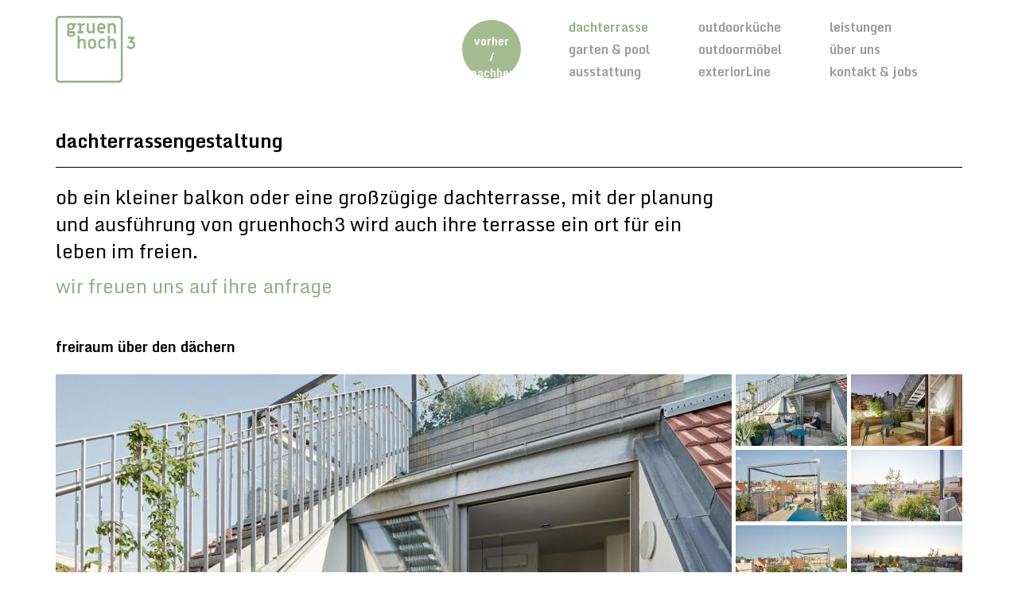

--- FILE ---
content_type: text/html; charset=utf-8
request_url: https://gruenhoch3.at/dachterrassengestaltung
body_size: 23897
content:
<!DOCTYPE html PUBLIC "-//W3C//DTD XHTML+RDFa 1.0//EN"
  "http://www.w3.org/MarkUp/DTD/xhtml-rdfa-1.dtd">
<html lang="de" dir="ltr"
  xmlns:fb="https://ogp.me/ns/fb#"
  xmlns:og="https://ogp.me/ns#">
<head profile="http://www.w3.org/1999/xhtml/vocab">
  <meta charset="utf-8">
  <meta name="viewport" content="width=device-width">
  <meta http-equiv="Content-Type" content="text/html; charset=utf-8" />
<meta http-equiv="content-language" content="de" />
<meta http-equiv="language" content="de" />
<link rel="shortcut icon" href="https://gruenhoch3.at/sites/default/files/gh3_favicon.png" type="image/png" />
<meta name="description" content="Durchdachte Planung und hochwertige Ausführung - Wir gestalten ihre Dachterrasse mit Holzdeck, Pflanzgefäßen, Outdoormöbel, Outdoorküche und Beschattung." />
<meta name="generator" content="Drupal 7 (https://www.drupal.org)" />
<link rel="canonical" href="https://gruenhoch3.at/dachterrassengestaltung" />
<link rel="shortlink" href="https://gruenhoch3.at/node/15" />
<meta property="og:site_name" content="gruenhoch3" />
<meta property="og:type" content="article" />
<meta property="og:title" content="dachterrassengestaltung" />
<meta property="og:url" content="https://gruenhoch3.at/dachterrassengestaltung" />
<meta property="og:updated_time" content="2025-09-17T10:56:50+02:00" />
<meta property="article:published_time" content="2015-01-15T20:43:53+01:00" />
<meta property="article:modified_time" content="2025-09-17T10:56:50+02:00" />
<meta name="dcterms.title" content="dachterrassengestaltung" />
<meta name="dcterms.creator" content="droconut" />
<meta name="dcterms.date" content="2015-01-15T20:43+01:00" />
<meta name="dcterms.type" content="Text" />
<meta name="dcterms.format" content="text/html" />
<meta name="dcterms.identifier" content="https://gruenhoch3.at/dachterrassengestaltung" />
<meta name="dcterms.language" content="de" />
  <title>Dachterrassengestaltung | gruenhoch3</title>
  <link type="text/css" rel="stylesheet" href="https://gruenhoch3.at/sites/default/files/css/css_lQaZfjVpwP_oGNqdtWCSpJT1EMqXdMiU84ekLLxQnc4.css" media="all" />
<link type="text/css" rel="stylesheet" href="https://gruenhoch3.at/sites/default/files/css/css_7SI8j6ftR_VRx5_64L64DIeCfcQIaJdYBVJ5fGWNVm4.css" media="screen" />
<link type="text/css" rel="stylesheet" href="https://gruenhoch3.at/sites/default/files/css/css_aiBhJz9bSHM7pz_0IfzYGOwB1rjCwnQdL7LVGmx4xDI.css" media="all" />
<link type="text/css" rel="stylesheet" href="https://gruenhoch3.at/sites/default/files/css/css_GLPqxH4ojeNo9ee_Mud1hvpXIBoGW9559D2f-zPYyCo.css" media="all" />

<!--[if IE 7]>
<link type="text/css" rel="stylesheet" href="https://gruenhoch3.at/sites/default/files/css/css_aij4IyVlbG3uZ2LqINaSzYPwJJswJ3NBz9LEFGXAeE8.css" media="all" />
<![endif]-->
<link type="text/css" rel="stylesheet" href="https://gruenhoch3.at/sites/default/files/css/css_d_QKP6M-TnSGR25b480mAA9FnFO6N_l_Uq4BBAMj5IA.css" media="all" />
<link type="text/css" rel="stylesheet" href="https://gruenhoch3.at/sites/default/files/css/css_1rWyQ5bNmdWQjSt3Ltu-5B4aDouht1YpM1SqR1oMwEI.css" media="all" />
<link type="text/css" rel="stylesheet" href="https://fonts.googleapis.com/css?family=Monda:700,regular&amp;subset=latin-ext" media="all" />
  <!-- HTML5 element support for IE6-8 -->
  <!--[if lt IE 9]>
    <script src="//html5shiv.googlecode.com/svn/trunk/html5.js"></script>
  <![endif]-->
  <script src="https://gruenhoch3.at/sites/default/files/js/js_mOx0WHl6cNZI0fqrVldT0Ay6Zv7VRFDm9LexZoNN_NI.js"></script>
<script>document.createElement( "picture" );</script>
<script src="https://gruenhoch3.at/sites/default/files/js/js_GOikDsJOX04Aww72M-XK1hkq4qiL_1XgGsRdkL0XlDo.js"></script>
<script src="https://gruenhoch3.at/sites/default/files/js/js_sYBvpYN-eetld08-E-RBQY6GGBmC4rymg-wNXm2tHKQ.js"></script>
<script src="https://gruenhoch3.at/sites/default/files/js/js_GvYDA3XJXN_UB5CfvfnOQo4etyOqnTwtYi04F-whmu4.js"></script>
<script src="https://gruenhoch3.at/sites/default/files/js/js_c_PnAblmswCgMMtoujmF7qk7_29QJMUw51OULIO4jLA.js"></script>
<script src="https://gruenhoch3.at/sites/default/files/googleanalytics/js?t36ycg"></script>
<script>window.dataLayer = window.dataLayer || [];function gtag(){dataLayer.push(arguments)};gtag("js", new Date());gtag("set", "developer_id.dMDhkMT", true);gtag("config", "UA-61982228-1", {"groups":"default","cookie_domain":".gruenhoch3.at","anonymize_ip":true});</script>
<script src="https://gruenhoch3.at/sites/default/files/js/js_FRrcAB6OQYydS5aXa9-B9S6EG-rcYb0BupQ3kXXeAMQ.js"></script>
<script src="https://gruenhoch3.at/sites/default/files/js/js_2LdaJ1GnuofjoZp2g4Tub14RdumBcFub4VuZZToQ6Oc.js"></script>
<script>jQuery.extend(Drupal.settings, {"basePath":"\/","pathPrefix":"","setHasJsCookie":0,"ajaxPageState":{"theme":"gruenhoch3","theme_token":"Gslkqey7lllx4RQmllSDEniZvr8Qy-Er8vQFxD6F9CM","js":{"sites\/all\/modules\/picture\/picturefill\/picturefill.min.js":1,"sites\/all\/modules\/picture\/picture.min.js":1,"sites\/all\/themes\/bootstrap\/js\/bootstrap.js":1,"sites\/all\/modules\/jquery_update\/replace\/jquery\/1.12\/jquery.min.js":1,"0":1,"misc\/jquery-extend-3.4.0.js":1,"misc\/jquery-html-prefilter-3.5.0-backport.js":1,"misc\/jquery.once.js":1,"misc\/drupal.js":1,"sites\/all\/modules\/jquery_update\/js\/jquery_browser.js":1,"sites\/all\/modules\/picture\/lazysizes\/lazysizes.min.js":1,"sites\/all\/modules\/picture\/lazysizes\/plugins\/aspectratio\/ls.aspectratio.min.js":1,"sites\/all\/modules\/jquery_update\/replace\/ui\/external\/jquery.cookie.js":1,"sites\/all\/modules\/autoupload\/js\/autoupload.js":1,"sites\/all\/modules\/context_breakpoint\/context_breakpoint.js":1,"sites\/all\/modules\/entityreference\/js\/entityreference.js":1,"sites\/all\/modules\/scroll_to_destination_anchors\/scroll_to_destination_anchors.js":1,"public:\/\/languages\/de_gn3JF5blpySXY4Qm8bcsEZiN7CEWcQitJXD2wzc8wVE.js":1,"sites\/all\/libraries\/colorbox\/jquery.colorbox-min.js":1,"sites\/all\/modules\/colorbox\/js\/colorbox.js":1,"sites\/all\/modules\/colorbox\/styles\/stockholmsyndrome\/colorbox_style.js":1,"sites\/all\/modules\/google_analytics\/googleanalytics.js":1,"https:\/\/gruenhoch3.at\/sites\/default\/files\/googleanalytics\/js?t36ycg":1,"1":1,"misc\/form.js":1,"sites\/all\/modules\/extlink\/js\/extlink.js":1,"sites\/all\/modules\/field_group\/field_group.js":1,"sites\/all\/themes\/bootstrap\/js\/misc\/_collapse.js":1,"sites\/all\/themes\/gruenhoch3\/bootstrap\/js\/affix.js":1,"sites\/all\/themes\/gruenhoch3\/bootstrap\/js\/alert.js":1,"sites\/all\/themes\/gruenhoch3\/bootstrap\/js\/button.js":1,"sites\/all\/themes\/gruenhoch3\/bootstrap\/js\/carousel.js":1,"sites\/all\/themes\/gruenhoch3\/bootstrap\/js\/collapse.js":1,"sites\/all\/themes\/gruenhoch3\/bootstrap\/js\/dropdown.js":1,"sites\/all\/themes\/gruenhoch3\/bootstrap\/js\/modal.js":1,"sites\/all\/themes\/gruenhoch3\/bootstrap\/js\/tooltip.js":1,"sites\/all\/themes\/gruenhoch3\/bootstrap\/js\/popover.js":1,"sites\/all\/themes\/gruenhoch3\/bootstrap\/js\/scrollspy.js":1,"sites\/all\/themes\/gruenhoch3\/bootstrap\/js\/tab.js":1,"sites\/all\/themes\/gruenhoch3\/bootstrap\/js\/transition.js":1,"sites\/all\/themes\/gruenhoch3\/js\/gruenhoch3.js":1},"css":{"modules\/system\/system.base.css":1,"sites\/all\/modules\/picture\/lazysizes\/plugins\/aspectratio\/ls.aspectratio.css":1,"modules\/field\/theme\/field.css":1,"sites\/all\/modules\/field_hidden\/field_hidden.css":1,"modules\/node\/node.css":1,"sites\/all\/modules\/picture\/picture_wysiwyg.css":1,"sites\/all\/modules\/extlink\/css\/extlink.css":1,"sites\/all\/modules\/views\/css\/views.css":1,"sites\/all\/modules\/colorbox\/styles\/stockholmsyndrome\/colorbox_style.css":1,"sites\/all\/modules\/ctools\/css\/ctools.css":1,"sites\/all\/modules\/fontello\/css\/fontello.fix.css":1,"public:\/\/icon\/fontello\/awesome\/css\/fontello.css":1,"public:\/\/icon\/fontello\/awesome\/css\/animation.css":1,"public:\/\/icon\/fontello\/awesome\/css\/fontello-ie7.css":1,"sites\/all\/themes\/gruenhoch3\/less\/style.less":1,"sites\/default\/files\/fontyourface\/font.css":1,"https:\/\/fonts.googleapis.com\/css?family=Monda:700,regular\u0026subset=latin-ext":1}},"colorbox":{"transition":"elastic","speed":"350","opacity":"0.85","slideshow":false,"slideshowAuto":true,"slideshowSpeed":"2500","slideshowStart":"start slideshow","slideshowStop":"stop slideshow","current":"{current} von {total}","previous":"\u00ab zur\u00fcck","next":"vor \u00bb","close":"Schlie\u00dfen","overlayClose":true,"returnFocus":true,"maxWidth":"90%","maxHeight":"90%","initialWidth":"90%","initialHeight":"90%","fixed":true,"scrolling":true,"mobiledetect":true,"mobiledevicewidth":"480px","file_public_path":"\/sites\/default\/files","specificPagesDefaultValue":"admin*\nimagebrowser*\nimg_assist*\nimce*\nnode\/add\/*\nnode\/*\/edit\nprint\/*\nprintpdf\/*\nsystem\/ajax\nsystem\/ajax\/*"},"context_breakpoint":{"settings":{"save_resolution":false,"breakpoints_in_url":false,"admin_disable_reload":false},"contexts":{"google_map_mobile":{"autoreload":1,"breakpoints":{"custom.user.mobile_small":{"min-width":480}}}},"is_admin":false},"googleanalytics":{"account":["UA-61982228-1"],"trackOutbound":1,"trackMailto":1,"trackDownload":1,"trackDownloadExtensions":"7z|aac|arc|arj|asf|asx|avi|bin|csv|doc(x|m)?|dot(x|m)?|exe|flv|gif|gz|gzip|hqx|jar|jpe?g|js|mp(2|3|4|e?g)|mov(ie)?|msi|msp|pdf|phps|png|ppt(x|m)?|pot(x|m)?|pps(x|m)?|ppam|sld(x|m)?|thmx|qtm?|ra(m|r)?|sea|sit|tar|tgz|torrent|txt|wav|wma|wmv|wpd|xls(x|m|b)?|xlt(x|m)|xlam|xml|z|zip","trackColorbox":1,"trackDomainMode":1},"field_group":{"div":"full"},"extlink":{"extTarget":"_blank","extClass":0,"extLabel":"(link is external)","extImgClass":0,"extIconPlacement":"append","extSubdomains":0,"extExclude":"","extInclude":"(\\.pdf)","extCssExclude":"","extCssExplicit":"","extAlert":0,"extAlertText":"This link will take you to an external web site.","mailtoClass":0,"mailtoLabel":"(link sends e-mail)","extUseFontAwesome":false},"js":{"tokens":[]},"bootstrap":{"anchorsFix":1,"anchorsSmoothScrolling":1,"formHasError":1,"popoverEnabled":1,"popoverOptions":{"animation":1,"html":0,"placement":"right","selector":"","trigger":"click","triggerAutoclose":1,"title":"","content":"","delay":0,"container":"body"},"tooltipEnabled":1,"tooltipOptions":{"animation":1,"html":0,"placement":"auto left","selector":"","trigger":"hover focus","delay":0,"container":"body"}}});</script>
<script type="text/javascript">Drupal.behaviors.contextBreakpoint.preInit();</script>
</head>
<body class="frontend html not-front not-logged-in no-sidebars page-node page-node- page-node-15 node-type-themengebiet" >
  <div id="skip-link">
    <a href="#main-content" class="element-invisible element-focusable">Direkt zum Inhalt</a>
  </div>
    
<div id="page-wrapper">
<header id="navbar" role="banner" class="navbar container navbar-default">
  <div class="container">
    <div class="navbar-header">
      
            <!-- .btn-navbar is used as the toggle for collapsed navbar content -->
      <button type="button" class="navbar-toggle pull-right" data-toggle="collapse" data-target=".navbar-collapse">
        <span class="sr-only">Toggle navigation</span>
        <span class="icon-bar"></span>
        <span class="icon-bar"></span>
        <span class="icon-bar"></span>
      </button>
                <div class="region region-navigation">
    <section id="block-blockify-blockify-logo" class="block block-blockify has-icon clearfix">

  <i class="icon fontello icon-circle-empty" aria-hidden="true"></i>    
  <a href="/" id="logo" rel="home" title="Return to the gruenhoch3 home page"><img class="img-responsive" src="https://gruenhoch3.at/sites/default/files/logo-gh3-gruen-rgb.png" alt="gruenhoch3 logo" /></a>
</section>
<section id="block-menu-menu-news" class="block block-menu col-xs-3 pull-right clearfix">

      
  <ul class="menu nav"><li class="first last leaf"><a href="/vorhernachher" title="">vorher / nachher</a></li>
</ul>
</section>
  </div>
          </div>

          <div class="navbar-collapse collapse">
        <nav role="navigation">
                      <ul class="menu nav navbar-nav"><li class="first leaf active-trail menu-item-preferred active"><a href="/dachterrassengestaltung" class="active-trail active-trail menu-item-preferred active">dachterrasse</a></li>
<li class="leaf"><a href="/garten-pool">garten &amp; pool</a></li>
<li class="leaf"><a href="/ausstattung">ausstattung</a></li>
<li class="leaf"><a href="/outdoorkueche">outdoorküche</a></li>
<li class="leaf"><a href="/outdoormoebel">outdoormöbel</a></li>
<li class="leaf"><a href="/exteriorline">exteriorLine</a></li>
<li class="leaf"><a href="/leistungen">leistungen</a></li>
<li class="leaf"><a href="/ueber-uns">über uns</a></li>
<li class="last leaf"><a href="/kontakt">kontakt &amp; jobs</a></li>
</ul>                            </nav>
      </div>
      </div>
</header>

<div class="main-container container">

  <header role="banner" id="page-header">
    
      </header> <!-- /#page-header -->

  <div class="row">

    
    <section class="col-sm-12 no-submenu">
                  <a id="main-content"></a>
                                                                <div class="region region-content">
    <section id="block-system-main" class="block block-system clearfix">

      
  <div     id="node-15"    class="ds-1col node node-themengebiet view-mode-full clearfix">

  
  <div class="field field-name-title field-type-ds field-label-hidden"><div class="field-items"><div class="field-item even"><h1 class="page-header">dachterrassengestaltung</h1></div></div></div><div class="field field-name-body field-type-text-with-summary field-label-hidden"><div class="field-items"><div class="field-item even"><p>ob ein kleiner balkon oder eine großzügige dachterrasse, mit der planung und ausführung von gruenhoch3 wird auch ihre terrasse ein ort für ein leben im freien.  </p>
<p><a href="https://gruenhoch3.at/kontakt">wir freuen uns auf ihre anfrage</a></p>
</div></div></div><div class="field field-name-field-projekte field-type-entityreference field-label-hidden"><div class="field-items"><div class="field-item even"><div     id="node-383"    class="ds-1col node node-artikel view-mode-full clearfix">

  
  <div class="field field-name-title-field field-type-text field-label-hidden"><div class="field-items"><div class="field-item even"><h2>freiraum über den dächern</h2>
</div></div></div><div class="field field-name-field-verbundene-inhalte field-type-entityreference field-label-hidden"><div class="field-items"><div class="field-item even"><article id="node-382" class="node node-bildergalerie clearfix">
    <div class="field field-name-field-bild-grossansicht field-type-viewfield field-label-hidden"><div class="field-items"><div class="field-item even"><div class="view view-projekt-bild-grossansicht view-id-projekt_bild_grossansicht view-display-id-default hoverimage view-dom-id-70e454b6efe6fb4acc17a96050757876">
        
  
  
      <div class="view-content">
        <div class="views-row views-row-1 views-row-odd views-row-first views-row-last">
      
          <div class="hovermain-container views-fieldset" data-module="views_fieldsets">
            <div class="views-field views-field-field-bilder"><div class="field-content hovermain"><div class="hovermain-image"><picture  title="freiraum über den dächern" class="img-responsive">
<!--[if IE 9]><video style="display: none;"><![endif]-->
<source srcset="https://gruenhoch3.at/sites/default/files/styles/projekt_mainimgcustom_user_large_1x/public/uploads/bildergalerie/382/bilder/dg_maurer_0446.jpg?itok=9VTfkWwv&amp;timestamp=1725956246 1x" media="(min-width: 1200px)" />
<source srcset="https://gruenhoch3.at/sites/default/files/styles/projekt_mainimgcustom_user_medium_1x/public/uploads/bildergalerie/382/bilder/dg_maurer_0446.jpg?itok=30WOy78p&amp;timestamp=1725956246 1x" media="(min-width: 992px) and (max-width: 1199px)" />
<source srcset="https://gruenhoch3.at/sites/default/files/styles/projekt_mainimgcustom_user_small_1x/public/uploads/bildergalerie/382/bilder/dg_maurer_0446.jpg?itok=mzUCOge9&amp;timestamp=1725956246 1x" media="(min-width: 768px) and (max-width: 991px)" />
<source srcset="https://gruenhoch3.at/sites/default/files/styles/projekt_mainimgcustom_user_mobile_1x/public/uploads/bildergalerie/382/bilder/dg_maurer_0446.jpg?itok=iewk8Qvd&amp;timestamp=1725956246 1x" media="(max-width: 767px)" />
<!--[if IE 9]></video><![endif]-->
<img  class="img-responsive" data-aspectratio="" src="https://gruenhoch3.at/sites/default/files/styles/projekt_mainimgcustom_user_medium_1x/public/uploads/bildergalerie/382/bilder/dg_maurer_0446.jpg?itok=30WOy78p&amp;timestamp=1725956246" width="700" height="469" alt="freiraum über den dächern" title="freiraum über den dächern" />
</picture></div><div class="hovermain-title hidden">freiraum über den dächern</div></div></div>      </div>

    
  <div class="views-field views-field-field-bilder-1">        <div class="field-content hoverthumb"><picture  title="freiraum über den dächern" class="img-responsive">
<!--[if IE 9]><video style="display: none;"><![endif]-->
<source data-srcset="https://gruenhoch3.at/sites/default/files/styles/projekt_thumbnailcustom_user_large_1x/public/uploads/bildergalerie/382/bilder/dg_maurer_0446.jpg?itok=UvlNm3Xs&amp;timestamp=1725956246 1x" data-aspectratio="/" media="(min-width: 1200px)" />
<source data-srcset="https://gruenhoch3.at/sites/default/files/styles/projekt_thumbnailcustom_user_medium_1x/public/uploads/bildergalerie/382/bilder/dg_maurer_0446.jpg?itok=03F0cW75&amp;timestamp=1725956246 1x" data-aspectratio="/" media="(min-width: 992px) and (max-width: 1199px)" />
<source data-srcset="https://gruenhoch3.at/sites/default/files/styles/projekt_thumbnailcustom_user_small_1x/public/uploads/bildergalerie/382/bilder/dg_maurer_0446.jpg?itok=BxSKGqiM&amp;timestamp=1725956246 1x" data-aspectratio="/" media="(min-width: 768px) and (max-width: 991px)" />
<source data-srcset="https://gruenhoch3.at/sites/default/files/styles/projekt_thumbnailcustom_user_mobile_1x/public/uploads/bildergalerie/382/bilder/dg_maurer_0446.jpg?itok=m1UuH8PZ&amp;timestamp=1725956246 1x" data-aspectratio="140/90" media="(max-width: 767px)" />
<!--[if IE 9]></video><![endif]-->
<img  class="img-responsive lazyload" data-aspectratio="115/74" data-src="https://gruenhoch3.at/sites/default/files/styles/projekt_thumbnailcustom_user_medium_1x/public/uploads/bildergalerie/382/bilder/dg_maurer_0446.jpg?itok=03F0cW75&amp;timestamp=1725956246" width="115" height="74" alt="freiraum über den dächern" title="freiraum über den dächern" />
</picture><picture  title="freiraum über den dächern" class="img-responsive">
<!--[if IE 9]><video style="display: none;"><![endif]-->
<source data-srcset="https://gruenhoch3.at/sites/default/files/styles/projekt_thumbnailcustom_user_large_1x/public/uploads/bildergalerie/382/bilder/dg_maurer_0531.jpg?itok=_6rL392Z&amp;timestamp=1725956246 1x" data-aspectratio="/" media="(min-width: 1200px)" />
<source data-srcset="https://gruenhoch3.at/sites/default/files/styles/projekt_thumbnailcustom_user_medium_1x/public/uploads/bildergalerie/382/bilder/dg_maurer_0531.jpg?itok=04wbNcGJ&amp;timestamp=1725956246 1x" data-aspectratio="/" media="(min-width: 992px) and (max-width: 1199px)" />
<source data-srcset="https://gruenhoch3.at/sites/default/files/styles/projekt_thumbnailcustom_user_small_1x/public/uploads/bildergalerie/382/bilder/dg_maurer_0531.jpg?itok=dsm4ZmJK&amp;timestamp=1725956246 1x" data-aspectratio="/" media="(min-width: 768px) and (max-width: 991px)" />
<source data-srcset="https://gruenhoch3.at/sites/default/files/styles/projekt_thumbnailcustom_user_mobile_1x/public/uploads/bildergalerie/382/bilder/dg_maurer_0531.jpg?itok=KyRqbWet&amp;timestamp=1725956246 1x" data-aspectratio="140/90" media="(max-width: 767px)" />
<!--[if IE 9]></video><![endif]-->
<img  class="img-responsive lazyload" data-aspectratio="115/74" data-src="https://gruenhoch3.at/sites/default/files/styles/projekt_thumbnailcustom_user_medium_1x/public/uploads/bildergalerie/382/bilder/dg_maurer_0531.jpg?itok=04wbNcGJ&amp;timestamp=1725956246" width="115" height="74" alt="freiraum über den dächern" title="freiraum über den dächern" />
</picture><picture  title="freiraum über den dächern" class="img-responsive">
<!--[if IE 9]><video style="display: none;"><![endif]-->
<source data-srcset="https://gruenhoch3.at/sites/default/files/styles/projekt_thumbnailcustom_user_large_1x/public/uploads/bildergalerie/382/bilder/dg_maurer_0593.jpg?itok=aynvYe9Z&amp;timestamp=1725956246 1x" data-aspectratio="/" media="(min-width: 1200px)" />
<source data-srcset="https://gruenhoch3.at/sites/default/files/styles/projekt_thumbnailcustom_user_medium_1x/public/uploads/bildergalerie/382/bilder/dg_maurer_0593.jpg?itok=P1Lx4Gpc&amp;timestamp=1725956246 1x" data-aspectratio="/" media="(min-width: 992px) and (max-width: 1199px)" />
<source data-srcset="https://gruenhoch3.at/sites/default/files/styles/projekt_thumbnailcustom_user_small_1x/public/uploads/bildergalerie/382/bilder/dg_maurer_0593.jpg?itok=xJt1Umi2&amp;timestamp=1725956246 1x" data-aspectratio="/" media="(min-width: 768px) and (max-width: 991px)" />
<source data-srcset="https://gruenhoch3.at/sites/default/files/styles/projekt_thumbnailcustom_user_mobile_1x/public/uploads/bildergalerie/382/bilder/dg_maurer_0593.jpg?itok=D5KCtshC&amp;timestamp=1725956246 1x" data-aspectratio="140/90" media="(max-width: 767px)" />
<!--[if IE 9]></video><![endif]-->
<img  class="img-responsive lazyload" data-aspectratio="115/74" data-src="https://gruenhoch3.at/sites/default/files/styles/projekt_thumbnailcustom_user_medium_1x/public/uploads/bildergalerie/382/bilder/dg_maurer_0593.jpg?itok=P1Lx4Gpc&amp;timestamp=1725956246" width="115" height="74" alt="freiraum über den dächern" title="freiraum über den dächern" />
</picture><picture  title="freiraum über den dächern" class="img-responsive">
<!--[if IE 9]><video style="display: none;"><![endif]-->
<source data-srcset="https://gruenhoch3.at/sites/default/files/styles/projekt_thumbnailcustom_user_large_1x/public/uploads/bildergalerie/382/bilder/dg_maurer_0612.jpg?itok=42W6wXSV&amp;timestamp=1725956246 1x" data-aspectratio="/" media="(min-width: 1200px)" />
<source data-srcset="https://gruenhoch3.at/sites/default/files/styles/projekt_thumbnailcustom_user_medium_1x/public/uploads/bildergalerie/382/bilder/dg_maurer_0612.jpg?itok=IITqGzQO&amp;timestamp=1725956246 1x" data-aspectratio="/" media="(min-width: 992px) and (max-width: 1199px)" />
<source data-srcset="https://gruenhoch3.at/sites/default/files/styles/projekt_thumbnailcustom_user_small_1x/public/uploads/bildergalerie/382/bilder/dg_maurer_0612.jpg?itok=CYKMuSvF&amp;timestamp=1725956246 1x" data-aspectratio="/" media="(min-width: 768px) and (max-width: 991px)" />
<source data-srcset="https://gruenhoch3.at/sites/default/files/styles/projekt_thumbnailcustom_user_mobile_1x/public/uploads/bildergalerie/382/bilder/dg_maurer_0612.jpg?itok=mZeUcYlX&amp;timestamp=1725956246 1x" data-aspectratio="140/90" media="(max-width: 767px)" />
<!--[if IE 9]></video><![endif]-->
<img  class="img-responsive lazyload" data-aspectratio="115/74" data-src="https://gruenhoch3.at/sites/default/files/styles/projekt_thumbnailcustom_user_medium_1x/public/uploads/bildergalerie/382/bilder/dg_maurer_0612.jpg?itok=IITqGzQO&amp;timestamp=1725956246" width="115" height="74" alt="freiraum über den dächern" title="freiraum über den dächern" />
</picture><picture  title="freiraum über den dächern" class="img-responsive">
<!--[if IE 9]><video style="display: none;"><![endif]-->
<source data-srcset="https://gruenhoch3.at/sites/default/files/styles/projekt_thumbnailcustom_user_large_1x/public/uploads/bildergalerie/382/bilder/dg_maurer_0635.jpg?itok=cr2euFDL&amp;timestamp=1725956246 1x" data-aspectratio="/" media="(min-width: 1200px)" />
<source data-srcset="https://gruenhoch3.at/sites/default/files/styles/projekt_thumbnailcustom_user_medium_1x/public/uploads/bildergalerie/382/bilder/dg_maurer_0635.jpg?itok=Q5warSZ7&amp;timestamp=1725956246 1x" data-aspectratio="/" media="(min-width: 992px) and (max-width: 1199px)" />
<source data-srcset="https://gruenhoch3.at/sites/default/files/styles/projekt_thumbnailcustom_user_small_1x/public/uploads/bildergalerie/382/bilder/dg_maurer_0635.jpg?itok=AJ-PVjla&amp;timestamp=1725956246 1x" data-aspectratio="/" media="(min-width: 768px) and (max-width: 991px)" />
<source data-srcset="https://gruenhoch3.at/sites/default/files/styles/projekt_thumbnailcustom_user_mobile_1x/public/uploads/bildergalerie/382/bilder/dg_maurer_0635.jpg?itok=qU_C_rnS&amp;timestamp=1725956246 1x" data-aspectratio="140/90" media="(max-width: 767px)" />
<!--[if IE 9]></video><![endif]-->
<img  class="img-responsive lazyload" data-aspectratio="115/74" data-src="https://gruenhoch3.at/sites/default/files/styles/projekt_thumbnailcustom_user_medium_1x/public/uploads/bildergalerie/382/bilder/dg_maurer_0635.jpg?itok=Q5warSZ7&amp;timestamp=1725956246" width="115" height="74" alt="freiraum über den dächern" title="freiraum über den dächern" />
</picture><picture  title="freiraum über den dächern" class="img-responsive">
<!--[if IE 9]><video style="display: none;"><![endif]-->
<source data-srcset="https://gruenhoch3.at/sites/default/files/styles/projekt_thumbnailcustom_user_large_1x/public/uploads/bildergalerie/382/bilder/dg_maurer_0715.jpg?itok=tNm5mCfp&amp;timestamp=1725956246 1x" data-aspectratio="/" media="(min-width: 1200px)" />
<source data-srcset="https://gruenhoch3.at/sites/default/files/styles/projekt_thumbnailcustom_user_medium_1x/public/uploads/bildergalerie/382/bilder/dg_maurer_0715.jpg?itok=mTMgTHCR&amp;timestamp=1725956246 1x" data-aspectratio="/" media="(min-width: 992px) and (max-width: 1199px)" />
<source data-srcset="https://gruenhoch3.at/sites/default/files/styles/projekt_thumbnailcustom_user_small_1x/public/uploads/bildergalerie/382/bilder/dg_maurer_0715.jpg?itok=XAvNkt_r&amp;timestamp=1725956246 1x" data-aspectratio="/" media="(min-width: 768px) and (max-width: 991px)" />
<source data-srcset="https://gruenhoch3.at/sites/default/files/styles/projekt_thumbnailcustom_user_mobile_1x/public/uploads/bildergalerie/382/bilder/dg_maurer_0715.jpg?itok=g9H0Rzho&amp;timestamp=1725956246 1x" data-aspectratio="140/90" media="(max-width: 767px)" />
<!--[if IE 9]></video><![endif]-->
<img  class="img-responsive lazyload" data-aspectratio="115/74" data-src="https://gruenhoch3.at/sites/default/files/styles/projekt_thumbnailcustom_user_medium_1x/public/uploads/bildergalerie/382/bilder/dg_maurer_0715.jpg?itok=mTMgTHCR&amp;timestamp=1725956246" width="115" height="74" alt="freiraum über den dächern" title="freiraum über den dächern" />
</picture><picture  title="freiraum über den dächern" class="img-responsive">
<!--[if IE 9]><video style="display: none;"><![endif]-->
<source data-srcset="https://gruenhoch3.at/sites/default/files/styles/projekt_thumbnailcustom_user_large_1x/public/uploads/bildergalerie/382/bilder/dg_maurer_0644.jpg?itok=0x-JQdbX&amp;timestamp=1725956246 1x" data-aspectratio="/" media="(min-width: 1200px)" />
<source data-srcset="https://gruenhoch3.at/sites/default/files/styles/projekt_thumbnailcustom_user_medium_1x/public/uploads/bildergalerie/382/bilder/dg_maurer_0644.jpg?itok=vQZ1thE9&amp;timestamp=1725956246 1x" data-aspectratio="/" media="(min-width: 992px) and (max-width: 1199px)" />
<source data-srcset="https://gruenhoch3.at/sites/default/files/styles/projekt_thumbnailcustom_user_small_1x/public/uploads/bildergalerie/382/bilder/dg_maurer_0644.jpg?itok=qe1uikkD&amp;timestamp=1725956246 1x" data-aspectratio="/" media="(min-width: 768px) and (max-width: 991px)" />
<source data-srcset="https://gruenhoch3.at/sites/default/files/styles/projekt_thumbnailcustom_user_mobile_1x/public/uploads/bildergalerie/382/bilder/dg_maurer_0644.jpg?itok=2-0fRVZh&amp;timestamp=1725956246 1x" data-aspectratio="140/90" media="(max-width: 767px)" />
<!--[if IE 9]></video><![endif]-->
<img  class="img-responsive lazyload" data-aspectratio="115/74" data-src="https://gruenhoch3.at/sites/default/files/styles/projekt_thumbnailcustom_user_medium_1x/public/uploads/bildergalerie/382/bilder/dg_maurer_0644.jpg?itok=vQZ1thE9&amp;timestamp=1725956246" width="115" height="74" alt="freiraum über den dächern" title="freiraum über den dächern" />
</picture><picture  title="freiraum über den dächern" class="img-responsive">
<!--[if IE 9]><video style="display: none;"><![endif]-->
<source data-srcset="https://gruenhoch3.at/sites/default/files/styles/projekt_thumbnailcustom_user_large_1x/public/uploads/bildergalerie/382/bilder/dg_maurer_0653.jpg?itok=XLX726ls&amp;timestamp=1725956246 1x" data-aspectratio="/" media="(min-width: 1200px)" />
<source data-srcset="https://gruenhoch3.at/sites/default/files/styles/projekt_thumbnailcustom_user_medium_1x/public/uploads/bildergalerie/382/bilder/dg_maurer_0653.jpg?itok=S7d2Xsq7&amp;timestamp=1725956246 1x" data-aspectratio="/" media="(min-width: 992px) and (max-width: 1199px)" />
<source data-srcset="https://gruenhoch3.at/sites/default/files/styles/projekt_thumbnailcustom_user_small_1x/public/uploads/bildergalerie/382/bilder/dg_maurer_0653.jpg?itok=0oGX2WO0&amp;timestamp=1725956246 1x" data-aspectratio="/" media="(min-width: 768px) and (max-width: 991px)" />
<source data-srcset="https://gruenhoch3.at/sites/default/files/styles/projekt_thumbnailcustom_user_mobile_1x/public/uploads/bildergalerie/382/bilder/dg_maurer_0653.jpg?itok=WOwX49PL&amp;timestamp=1725956246 1x" data-aspectratio="140/90" media="(max-width: 767px)" />
<!--[if IE 9]></video><![endif]-->
<img  class="img-responsive lazyload" data-aspectratio="115/74" data-src="https://gruenhoch3.at/sites/default/files/styles/projekt_thumbnailcustom_user_medium_1x/public/uploads/bildergalerie/382/bilder/dg_maurer_0653.jpg?itok=S7d2Xsq7&amp;timestamp=1725956246" width="115" height="74" alt="freiraum über den dächern" title="freiraum über den dächern" />
</picture><picture  title="freiraum über den dächern" class="img-responsive">
<!--[if IE 9]><video style="display: none;"><![endif]-->
<source data-srcset="https://gruenhoch3.at/sites/default/files/styles/projekt_thumbnailcustom_user_large_1x/public/uploads/bildergalerie/382/bilder/dg_maurer_0688.jpg?itok=JO4ToqB_&amp;timestamp=1725956317 1x" data-aspectratio="/" media="(min-width: 1200px)" />
<source data-srcset="https://gruenhoch3.at/sites/default/files/styles/projekt_thumbnailcustom_user_medium_1x/public/uploads/bildergalerie/382/bilder/dg_maurer_0688.jpg?itok=MtS9m10f&amp;timestamp=1725956317 1x" data-aspectratio="/" media="(min-width: 992px) and (max-width: 1199px)" />
<source data-srcset="https://gruenhoch3.at/sites/default/files/styles/projekt_thumbnailcustom_user_small_1x/public/uploads/bildergalerie/382/bilder/dg_maurer_0688.jpg?itok=2fDeBo-h&amp;timestamp=1725956317 1x" data-aspectratio="/" media="(min-width: 768px) and (max-width: 991px)" />
<source data-srcset="https://gruenhoch3.at/sites/default/files/styles/projekt_thumbnailcustom_user_mobile_1x/public/uploads/bildergalerie/382/bilder/dg_maurer_0688.jpg?itok=m4TzpZzL&amp;timestamp=1725956317 1x" data-aspectratio="140/90" media="(max-width: 767px)" />
<!--[if IE 9]></video><![endif]-->
<img  class="img-responsive lazyload" data-aspectratio="115/74" data-src="https://gruenhoch3.at/sites/default/files/styles/projekt_thumbnailcustom_user_medium_1x/public/uploads/bildergalerie/382/bilder/dg_maurer_0688.jpg?itok=MtS9m10f&amp;timestamp=1725956317" width="115" height="74" alt="freiraum über den dächern" title="freiraum über den dächern" />
</picture></div>  </div>  </div>
    </div>
  
  
  
  
  
  
</div></div></div></div>    </article>
</div></div></div></div>

</div><div class="field-item odd"><div     id="node-351"    class="ds-1col node node-artikel view-mode-full clearfix">

  
  <div class="field field-name-title-field field-type-text field-label-hidden"><div class="field-items"><div class="field-item even"><h2>urbaner rückzugsort</h2>
</div></div></div><div class="field field-name-field-verbundene-inhalte field-type-entityreference field-label-hidden"><div class="field-items"><div class="field-item even"><article id="node-350" class="node node-bildergalerie clearfix">
    <div class="field field-name-field-bild-grossansicht field-type-viewfield field-label-hidden"><div class="field-items"><div class="field-item even"><div class="view view-projekt-bild-grossansicht view-id-projekt_bild_grossansicht view-display-id-default hoverimage view-dom-id-cf496a6470c44e9dd4afd54d346a1a54">
        
  
  
      <div class="view-content">
        <div class="views-row views-row-1 views-row-odd views-row-first views-row-last">
      
          <div class="hovermain-container views-fieldset" data-module="views_fieldsets">
            <div class="views-field views-field-field-bilder"><div class="field-content hovermain"><div class="hovermain-image"><picture  title="urbaner rückzugsort" class="img-responsive">
<!--[if IE 9]><video style="display: none;"><![endif]-->
<source srcset="https://gruenhoch3.at/sites/default/files/styles/projekt_mainimgcustom_user_large_1x/public/uploads/bildergalerie/350/bilder/boerhavregasse_0725.jpg?itok=2UIeHI9b&amp;timestamp=1710517022 1x" media="(min-width: 1200px)" />
<source srcset="https://gruenhoch3.at/sites/default/files/styles/projekt_mainimgcustom_user_medium_1x/public/uploads/bildergalerie/350/bilder/boerhavregasse_0725.jpg?itok=DP2RbMTV&amp;timestamp=1710517022 1x" media="(min-width: 992px) and (max-width: 1199px)" />
<source srcset="https://gruenhoch3.at/sites/default/files/styles/projekt_mainimgcustom_user_small_1x/public/uploads/bildergalerie/350/bilder/boerhavregasse_0725.jpg?itok=8UUTpdub&amp;timestamp=1710517022 1x" media="(min-width: 768px) and (max-width: 991px)" />
<source srcset="https://gruenhoch3.at/sites/default/files/styles/projekt_mainimgcustom_user_mobile_1x/public/uploads/bildergalerie/350/bilder/boerhavregasse_0725.jpg?itok=mzwLOvuE&amp;timestamp=1710517022 1x" media="(max-width: 767px)" />
<!--[if IE 9]></video><![endif]-->
<img  class="img-responsive" data-aspectratio="" src="https://gruenhoch3.at/sites/default/files/styles/projekt_mainimgcustom_user_medium_1x/public/uploads/bildergalerie/350/bilder/boerhavregasse_0725.jpg?itok=DP2RbMTV&amp;timestamp=1710517022" width="700" height="469" alt="urbaner rückzugsort" title="urbaner rückzugsort" />
</picture></div><div class="hovermain-title hidden">urbaner rückzugsort</div></div></div>      </div>

    
  <div class="views-field views-field-field-bilder-1">        <div class="field-content hoverthumb"><picture  title="urbaner rückzugsort" class="img-responsive">
<!--[if IE 9]><video style="display: none;"><![endif]-->
<source data-srcset="https://gruenhoch3.at/sites/default/files/styles/projekt_thumbnailcustom_user_large_1x/public/uploads/bildergalerie/350/bilder/boerhavregasse_0725.jpg?itok=CzbNKCII&amp;timestamp=1710517022 1x" data-aspectratio="/" media="(min-width: 1200px)" />
<source data-srcset="https://gruenhoch3.at/sites/default/files/styles/projekt_thumbnailcustom_user_medium_1x/public/uploads/bildergalerie/350/bilder/boerhavregasse_0725.jpg?itok=6EUQA0q4&amp;timestamp=1710517022 1x" data-aspectratio="/" media="(min-width: 992px) and (max-width: 1199px)" />
<source data-srcset="https://gruenhoch3.at/sites/default/files/styles/projekt_thumbnailcustom_user_small_1x/public/uploads/bildergalerie/350/bilder/boerhavregasse_0725.jpg?itok=xFo2xGWY&amp;timestamp=1710517022 1x" data-aspectratio="/" media="(min-width: 768px) and (max-width: 991px)" />
<source data-srcset="https://gruenhoch3.at/sites/default/files/styles/projekt_thumbnailcustom_user_mobile_1x/public/uploads/bildergalerie/350/bilder/boerhavregasse_0725.jpg?itok=1lpvhwXp&amp;timestamp=1710517022 1x" data-aspectratio="140/90" media="(max-width: 767px)" />
<!--[if IE 9]></video><![endif]-->
<img  class="img-responsive lazyload" data-aspectratio="115/74" data-src="https://gruenhoch3.at/sites/default/files/styles/projekt_thumbnailcustom_user_medium_1x/public/uploads/bildergalerie/350/bilder/boerhavregasse_0725.jpg?itok=6EUQA0q4&amp;timestamp=1710517022" width="115" height="74" alt="urbaner rückzugsort" title="urbaner rückzugsort" />
</picture><picture  title="urbaner rückzugsort" class="img-responsive">
<!--[if IE 9]><video style="display: none;"><![endif]-->
<source data-srcset="https://gruenhoch3.at/sites/default/files/styles/projekt_thumbnailcustom_user_large_1x/public/uploads/bildergalerie/350/bilder/boerhavregasse_0621.jpg?itok=a_v6K8Zd&amp;timestamp=1710517022 1x" data-aspectratio="/" media="(min-width: 1200px)" />
<source data-srcset="https://gruenhoch3.at/sites/default/files/styles/projekt_thumbnailcustom_user_medium_1x/public/uploads/bildergalerie/350/bilder/boerhavregasse_0621.jpg?itok=40QI0YtZ&amp;timestamp=1710517022 1x" data-aspectratio="/" media="(min-width: 992px) and (max-width: 1199px)" />
<source data-srcset="https://gruenhoch3.at/sites/default/files/styles/projekt_thumbnailcustom_user_small_1x/public/uploads/bildergalerie/350/bilder/boerhavregasse_0621.jpg?itok=coQiZJp7&amp;timestamp=1710517022 1x" data-aspectratio="/" media="(min-width: 768px) and (max-width: 991px)" />
<source data-srcset="https://gruenhoch3.at/sites/default/files/styles/projekt_thumbnailcustom_user_mobile_1x/public/uploads/bildergalerie/350/bilder/boerhavregasse_0621.jpg?itok=LbMYhYI-&amp;timestamp=1710517022 1x" data-aspectratio="140/90" media="(max-width: 767px)" />
<!--[if IE 9]></video><![endif]-->
<img  class="img-responsive lazyload" data-aspectratio="115/74" data-src="https://gruenhoch3.at/sites/default/files/styles/projekt_thumbnailcustom_user_medium_1x/public/uploads/bildergalerie/350/bilder/boerhavregasse_0621.jpg?itok=40QI0YtZ&amp;timestamp=1710517022" width="115" height="74" alt="urbaner rückzugsort" title="urbaner rückzugsort" />
</picture><picture  title="urbaner rückzugsort" class="img-responsive">
<!--[if IE 9]><video style="display: none;"><![endif]-->
<source data-srcset="https://gruenhoch3.at/sites/default/files/styles/projekt_thumbnailcustom_user_large_1x/public/uploads/bildergalerie/350/bilder/boerhavregasse_0643.jpg?itok=9Mzf1id5&amp;timestamp=1710517022 1x" data-aspectratio="/" media="(min-width: 1200px)" />
<source data-srcset="https://gruenhoch3.at/sites/default/files/styles/projekt_thumbnailcustom_user_medium_1x/public/uploads/bildergalerie/350/bilder/boerhavregasse_0643.jpg?itok=D-TrpvbK&amp;timestamp=1710517022 1x" data-aspectratio="/" media="(min-width: 992px) and (max-width: 1199px)" />
<source data-srcset="https://gruenhoch3.at/sites/default/files/styles/projekt_thumbnailcustom_user_small_1x/public/uploads/bildergalerie/350/bilder/boerhavregasse_0643.jpg?itok=864CTEUM&amp;timestamp=1710517022 1x" data-aspectratio="/" media="(min-width: 768px) and (max-width: 991px)" />
<source data-srcset="https://gruenhoch3.at/sites/default/files/styles/projekt_thumbnailcustom_user_mobile_1x/public/uploads/bildergalerie/350/bilder/boerhavregasse_0643.jpg?itok=bu7Xw5Ey&amp;timestamp=1710517022 1x" data-aspectratio="140/90" media="(max-width: 767px)" />
<!--[if IE 9]></video><![endif]-->
<img  class="img-responsive lazyload" data-aspectratio="115/74" data-src="https://gruenhoch3.at/sites/default/files/styles/projekt_thumbnailcustom_user_medium_1x/public/uploads/bildergalerie/350/bilder/boerhavregasse_0643.jpg?itok=D-TrpvbK&amp;timestamp=1710517022" width="115" height="74" alt="urbaner rückzugsort" title="urbaner rückzugsort" />
</picture><picture  title="urbaner rückzugsort" class="img-responsive">
<!--[if IE 9]><video style="display: none;"><![endif]-->
<source data-srcset="https://gruenhoch3.at/sites/default/files/styles/projekt_thumbnailcustom_user_large_1x/public/uploads/bildergalerie/350/bilder/boerhavregasse_0678.jpg?itok=6A2crbYP&amp;timestamp=1710517022 1x" data-aspectratio="/" media="(min-width: 1200px)" />
<source data-srcset="https://gruenhoch3.at/sites/default/files/styles/projekt_thumbnailcustom_user_medium_1x/public/uploads/bildergalerie/350/bilder/boerhavregasse_0678.jpg?itok=zyAFH0VX&amp;timestamp=1710517022 1x" data-aspectratio="/" media="(min-width: 992px) and (max-width: 1199px)" />
<source data-srcset="https://gruenhoch3.at/sites/default/files/styles/projekt_thumbnailcustom_user_small_1x/public/uploads/bildergalerie/350/bilder/boerhavregasse_0678.jpg?itok=N_Qx9j00&amp;timestamp=1710517022 1x" data-aspectratio="/" media="(min-width: 768px) and (max-width: 991px)" />
<source data-srcset="https://gruenhoch3.at/sites/default/files/styles/projekt_thumbnailcustom_user_mobile_1x/public/uploads/bildergalerie/350/bilder/boerhavregasse_0678.jpg?itok=vDUpH-ZT&amp;timestamp=1710517022 1x" data-aspectratio="140/90" media="(max-width: 767px)" />
<!--[if IE 9]></video><![endif]-->
<img  class="img-responsive lazyload" data-aspectratio="115/74" data-src="https://gruenhoch3.at/sites/default/files/styles/projekt_thumbnailcustom_user_medium_1x/public/uploads/bildergalerie/350/bilder/boerhavregasse_0678.jpg?itok=zyAFH0VX&amp;timestamp=1710517022" width="115" height="74" alt="urbaner rückzugsort" title="urbaner rückzugsort" />
</picture><picture  title="urbaner rückzugsort" class="img-responsive">
<!--[if IE 9]><video style="display: none;"><![endif]-->
<source data-srcset="https://gruenhoch3.at/sites/default/files/styles/projekt_thumbnailcustom_user_large_1x/public/uploads/bildergalerie/350/bilder/boerhavregasse_0560.jpg?itok=t2U9efOL&amp;timestamp=1710517022 1x" data-aspectratio="/" media="(min-width: 1200px)" />
<source data-srcset="https://gruenhoch3.at/sites/default/files/styles/projekt_thumbnailcustom_user_medium_1x/public/uploads/bildergalerie/350/bilder/boerhavregasse_0560.jpg?itok=LabuwIU-&amp;timestamp=1710517022 1x" data-aspectratio="/" media="(min-width: 992px) and (max-width: 1199px)" />
<source data-srcset="https://gruenhoch3.at/sites/default/files/styles/projekt_thumbnailcustom_user_small_1x/public/uploads/bildergalerie/350/bilder/boerhavregasse_0560.jpg?itok=Qkl-Z6gy&amp;timestamp=1710517022 1x" data-aspectratio="/" media="(min-width: 768px) and (max-width: 991px)" />
<source data-srcset="https://gruenhoch3.at/sites/default/files/styles/projekt_thumbnailcustom_user_mobile_1x/public/uploads/bildergalerie/350/bilder/boerhavregasse_0560.jpg?itok=_gsGglOr&amp;timestamp=1710517022 1x" data-aspectratio="140/90" media="(max-width: 767px)" />
<!--[if IE 9]></video><![endif]-->
<img  class="img-responsive lazyload" data-aspectratio="115/74" data-src="https://gruenhoch3.at/sites/default/files/styles/projekt_thumbnailcustom_user_medium_1x/public/uploads/bildergalerie/350/bilder/boerhavregasse_0560.jpg?itok=LabuwIU-&amp;timestamp=1710517022" width="115" height="74" alt="urbaner rückzugsort" title="urbaner rückzugsort" />
</picture><picture  title="urbaner rückzugsort" class="img-responsive">
<!--[if IE 9]><video style="display: none;"><![endif]-->
<source data-srcset="https://gruenhoch3.at/sites/default/files/styles/projekt_thumbnailcustom_user_large_1x/public/uploads/bildergalerie/350/bilder/boerhavregasse_0747.jpg?itok=DQF1Ht5i&amp;timestamp=1710517022 1x" data-aspectratio="/" media="(min-width: 1200px)" />
<source data-srcset="https://gruenhoch3.at/sites/default/files/styles/projekt_thumbnailcustom_user_medium_1x/public/uploads/bildergalerie/350/bilder/boerhavregasse_0747.jpg?itok=VXgnFhj8&amp;timestamp=1710517022 1x" data-aspectratio="/" media="(min-width: 992px) and (max-width: 1199px)" />
<source data-srcset="https://gruenhoch3.at/sites/default/files/styles/projekt_thumbnailcustom_user_small_1x/public/uploads/bildergalerie/350/bilder/boerhavregasse_0747.jpg?itok=h7F7RzJr&amp;timestamp=1710517022 1x" data-aspectratio="/" media="(min-width: 768px) and (max-width: 991px)" />
<source data-srcset="https://gruenhoch3.at/sites/default/files/styles/projekt_thumbnailcustom_user_mobile_1x/public/uploads/bildergalerie/350/bilder/boerhavregasse_0747.jpg?itok=tzXNL8jf&amp;timestamp=1710517022 1x" data-aspectratio="140/90" media="(max-width: 767px)" />
<!--[if IE 9]></video><![endif]-->
<img  class="img-responsive lazyload" data-aspectratio="115/74" data-src="https://gruenhoch3.at/sites/default/files/styles/projekt_thumbnailcustom_user_medium_1x/public/uploads/bildergalerie/350/bilder/boerhavregasse_0747.jpg?itok=VXgnFhj8&amp;timestamp=1710517022" width="115" height="74" alt="urbaner rückzugsort" title="urbaner rückzugsort" />
</picture><picture  title="urbaner rückzugsort" class="img-responsive">
<!--[if IE 9]><video style="display: none;"><![endif]-->
<source data-srcset="https://gruenhoch3.at/sites/default/files/styles/projekt_thumbnailcustom_user_large_1x/public/uploads/bildergalerie/350/bilder/boerhavregasse_0769.jpg?itok=LUgn1hiO&amp;timestamp=1710517022 1x" data-aspectratio="/" media="(min-width: 1200px)" />
<source data-srcset="https://gruenhoch3.at/sites/default/files/styles/projekt_thumbnailcustom_user_medium_1x/public/uploads/bildergalerie/350/bilder/boerhavregasse_0769.jpg?itok=3d1LNSMh&amp;timestamp=1710517022 1x" data-aspectratio="/" media="(min-width: 992px) and (max-width: 1199px)" />
<source data-srcset="https://gruenhoch3.at/sites/default/files/styles/projekt_thumbnailcustom_user_small_1x/public/uploads/bildergalerie/350/bilder/boerhavregasse_0769.jpg?itok=1ZJR-tNc&amp;timestamp=1710517022 1x" data-aspectratio="/" media="(min-width: 768px) and (max-width: 991px)" />
<source data-srcset="https://gruenhoch3.at/sites/default/files/styles/projekt_thumbnailcustom_user_mobile_1x/public/uploads/bildergalerie/350/bilder/boerhavregasse_0769.jpg?itok=dn4Zdaqv&amp;timestamp=1710517022 1x" data-aspectratio="140/90" media="(max-width: 767px)" />
<!--[if IE 9]></video><![endif]-->
<img  class="img-responsive lazyload" data-aspectratio="115/74" data-src="https://gruenhoch3.at/sites/default/files/styles/projekt_thumbnailcustom_user_medium_1x/public/uploads/bildergalerie/350/bilder/boerhavregasse_0769.jpg?itok=3d1LNSMh&amp;timestamp=1710517022" width="115" height="74" alt="urbaner rückzugsort" title="urbaner rückzugsort" />
</picture><picture  title="urbaner rückzugsort" class="img-responsive">
<!--[if IE 9]><video style="display: none;"><![endif]-->
<source data-srcset="https://gruenhoch3.at/sites/default/files/styles/projekt_thumbnailcustom_user_large_1x/public/uploads/bildergalerie/350/bilder/boerhavregasse_0788.jpg?itok=QLRENzX4&amp;timestamp=1710517139 1x" data-aspectratio="/" media="(min-width: 1200px)" />
<source data-srcset="https://gruenhoch3.at/sites/default/files/styles/projekt_thumbnailcustom_user_medium_1x/public/uploads/bildergalerie/350/bilder/boerhavregasse_0788.jpg?itok=xpsEUq_a&amp;timestamp=1710517139 1x" data-aspectratio="/" media="(min-width: 992px) and (max-width: 1199px)" />
<source data-srcset="https://gruenhoch3.at/sites/default/files/styles/projekt_thumbnailcustom_user_small_1x/public/uploads/bildergalerie/350/bilder/boerhavregasse_0788.jpg?itok=mO4cpTm1&amp;timestamp=1710517139 1x" data-aspectratio="/" media="(min-width: 768px) and (max-width: 991px)" />
<source data-srcset="https://gruenhoch3.at/sites/default/files/styles/projekt_thumbnailcustom_user_mobile_1x/public/uploads/bildergalerie/350/bilder/boerhavregasse_0788.jpg?itok=p96yy220&amp;timestamp=1710517139 1x" data-aspectratio="140/90" media="(max-width: 767px)" />
<!--[if IE 9]></video><![endif]-->
<img  class="img-responsive lazyload" data-aspectratio="115/74" data-src="https://gruenhoch3.at/sites/default/files/styles/projekt_thumbnailcustom_user_medium_1x/public/uploads/bildergalerie/350/bilder/boerhavregasse_0788.jpg?itok=xpsEUq_a&amp;timestamp=1710517139" width="115" height="74" alt="urbaner rückzugsort" title="urbaner rückzugsort" />
</picture><picture  title="urbaner rückzugsort" class="img-responsive">
<!--[if IE 9]><video style="display: none;"><![endif]-->
<source data-srcset="https://gruenhoch3.at/sites/default/files/styles/projekt_thumbnailcustom_user_large_1x/public/uploads/bildergalerie/350/bilder/boerhavregasse_0798.jpg?itok=jcFsXZgW&amp;timestamp=1710517139 1x" data-aspectratio="/" media="(min-width: 1200px)" />
<source data-srcset="https://gruenhoch3.at/sites/default/files/styles/projekt_thumbnailcustom_user_medium_1x/public/uploads/bildergalerie/350/bilder/boerhavregasse_0798.jpg?itok=bPT_XqCe&amp;timestamp=1710517139 1x" data-aspectratio="/" media="(min-width: 992px) and (max-width: 1199px)" />
<source data-srcset="https://gruenhoch3.at/sites/default/files/styles/projekt_thumbnailcustom_user_small_1x/public/uploads/bildergalerie/350/bilder/boerhavregasse_0798.jpg?itok=rlTEonPR&amp;timestamp=1710517139 1x" data-aspectratio="/" media="(min-width: 768px) and (max-width: 991px)" />
<source data-srcset="https://gruenhoch3.at/sites/default/files/styles/projekt_thumbnailcustom_user_mobile_1x/public/uploads/bildergalerie/350/bilder/boerhavregasse_0798.jpg?itok=YEeOA4Wz&amp;timestamp=1710517139 1x" data-aspectratio="140/90" media="(max-width: 767px)" />
<!--[if IE 9]></video><![endif]-->
<img  class="img-responsive lazyload" data-aspectratio="115/153" data-src="https://gruenhoch3.at/sites/default/files/styles/projekt_thumbnailcustom_user_medium_1x/public/uploads/bildergalerie/350/bilder/boerhavregasse_0798.jpg?itok=bPT_XqCe&amp;timestamp=1710517139" width="115" height="153" alt="urbaner rückzugsort" title="urbaner rückzugsort" />
</picture><picture  title="urbaner rückzugsort" class="img-responsive">
<!--[if IE 9]><video style="display: none;"><![endif]-->
<source data-srcset="https://gruenhoch3.at/sites/default/files/styles/projekt_thumbnailcustom_user_large_1x/public/uploads/bildergalerie/350/bilder/boerhavregasse_0806.jpg?itok=wNxud3eO&amp;timestamp=1710517139 1x" data-aspectratio="/" media="(min-width: 1200px)" />
<source data-srcset="https://gruenhoch3.at/sites/default/files/styles/projekt_thumbnailcustom_user_medium_1x/public/uploads/bildergalerie/350/bilder/boerhavregasse_0806.jpg?itok=49jgzpll&amp;timestamp=1710517139 1x" data-aspectratio="/" media="(min-width: 992px) and (max-width: 1199px)" />
<source data-srcset="https://gruenhoch3.at/sites/default/files/styles/projekt_thumbnailcustom_user_small_1x/public/uploads/bildergalerie/350/bilder/boerhavregasse_0806.jpg?itok=lxccbEU0&amp;timestamp=1710517139 1x" data-aspectratio="/" media="(min-width: 768px) and (max-width: 991px)" />
<source data-srcset="https://gruenhoch3.at/sites/default/files/styles/projekt_thumbnailcustom_user_mobile_1x/public/uploads/bildergalerie/350/bilder/boerhavregasse_0806.jpg?itok=H8QWrSXB&amp;timestamp=1710517139 1x" data-aspectratio="140/90" media="(max-width: 767px)" />
<!--[if IE 9]></video><![endif]-->
<img  class="img-responsive lazyload" data-aspectratio="115/74" data-src="https://gruenhoch3.at/sites/default/files/styles/projekt_thumbnailcustom_user_medium_1x/public/uploads/bildergalerie/350/bilder/boerhavregasse_0806.jpg?itok=49jgzpll&amp;timestamp=1710517139" width="115" height="74" alt="urbaner rückzugsort" title="urbaner rückzugsort" />
</picture></div>  </div>  </div>
    </div>
  
  
  
  
  
  
</div></div></div></div>    </article>
</div></div></div></div>

</div><div class="field-item even"><div     id="node-349"    class="ds-1col node node-artikel view-mode-full clearfix">

  
  <div class="field field-name-title-field field-type-text field-label-hidden"><div class="field-items"><div class="field-item even"><h2>stadtlandschaft</h2>
</div></div></div><div class="field field-name-field-verbundene-inhalte field-type-entityreference field-label-hidden"><div class="field-items"><div class="field-item even"><article id="node-348" class="node node-bildergalerie clearfix">
    <div class="field field-name-field-bild-grossansicht field-type-viewfield field-label-hidden"><div class="field-items"><div class="field-item even"><div class="view view-projekt-bild-grossansicht view-id-projekt_bild_grossansicht view-display-id-default hoverimage view-dom-id-01c3da979cd52a4e88305c2c0671f4b1">
        
  
  
      <div class="view-content">
        <div class="views-row views-row-1 views-row-odd views-row-first views-row-last">
      
          <div class="hovermain-container views-fieldset" data-module="views_fieldsets">
            <div class="views-field views-field-field-bilder"><div class="field-content hovermain"><div class="hovermain-image"><picture  title="urbaner rückzugsort" class="img-responsive">
<!--[if IE 9]><video style="display: none;"><![endif]-->
<source srcset="https://gruenhoch3.at/sites/default/files/styles/projekt_mainimgcustom_user_large_1x/public/uploads/bildergalerie/348/bilder/gruenhochdrei_1120_1672.jpg?itok=yfjCEegY&amp;timestamp=1710511591 1x" media="(min-width: 1200px)" />
<source srcset="https://gruenhoch3.at/sites/default/files/styles/projekt_mainimgcustom_user_medium_1x/public/uploads/bildergalerie/348/bilder/gruenhochdrei_1120_1672.jpg?itok=5MRno74c&amp;timestamp=1710511591 1x" media="(min-width: 992px) and (max-width: 1199px)" />
<source srcset="https://gruenhoch3.at/sites/default/files/styles/projekt_mainimgcustom_user_small_1x/public/uploads/bildergalerie/348/bilder/gruenhochdrei_1120_1672.jpg?itok=HLXLTOYP&amp;timestamp=1710511591 1x" media="(min-width: 768px) and (max-width: 991px)" />
<source srcset="https://gruenhoch3.at/sites/default/files/styles/projekt_mainimgcustom_user_mobile_1x/public/uploads/bildergalerie/348/bilder/gruenhochdrei_1120_1672.jpg?itok=GhS5toMF&amp;timestamp=1710511591 1x" media="(max-width: 767px)" />
<!--[if IE 9]></video><![endif]-->
<img  class="img-responsive" data-aspectratio="" src="https://gruenhoch3.at/sites/default/files/styles/projekt_mainimgcustom_user_medium_1x/public/uploads/bildergalerie/348/bilder/gruenhochdrei_1120_1672.jpg?itok=5MRno74c&amp;timestamp=1710511591" width="700" height="469" alt="urbaner rückzugsort" title="urbaner rückzugsort" />
</picture></div><div class="hovermain-title hidden">urbaner rückzugsort</div></div></div>      </div>

    
  <div class="views-field views-field-field-bilder-1">        <div class="field-content hoverthumb"><picture  title="urbaner rückzugsort" class="img-responsive">
<!--[if IE 9]><video style="display: none;"><![endif]-->
<source data-srcset="https://gruenhoch3.at/sites/default/files/styles/projekt_thumbnailcustom_user_large_1x/public/uploads/bildergalerie/348/bilder/gruenhochdrei_1120_1672.jpg?itok=O-yhuwnQ&amp;timestamp=1710511591 1x" data-aspectratio="/" media="(min-width: 1200px)" />
<source data-srcset="https://gruenhoch3.at/sites/default/files/styles/projekt_thumbnailcustom_user_medium_1x/public/uploads/bildergalerie/348/bilder/gruenhochdrei_1120_1672.jpg?itok=4_Hy-1ym&amp;timestamp=1710511591 1x" data-aspectratio="/" media="(min-width: 992px) and (max-width: 1199px)" />
<source data-srcset="https://gruenhoch3.at/sites/default/files/styles/projekt_thumbnailcustom_user_small_1x/public/uploads/bildergalerie/348/bilder/gruenhochdrei_1120_1672.jpg?itok=OUEPkhJ-&amp;timestamp=1710511591 1x" data-aspectratio="/" media="(min-width: 768px) and (max-width: 991px)" />
<source data-srcset="https://gruenhoch3.at/sites/default/files/styles/projekt_thumbnailcustom_user_mobile_1x/public/uploads/bildergalerie/348/bilder/gruenhochdrei_1120_1672.jpg?itok=3VmiGqwG&amp;timestamp=1710511591 1x" data-aspectratio="140/90" media="(max-width: 767px)" />
<!--[if IE 9]></video><![endif]-->
<img  class="img-responsive lazyload" data-aspectratio="115/74" data-src="https://gruenhoch3.at/sites/default/files/styles/projekt_thumbnailcustom_user_medium_1x/public/uploads/bildergalerie/348/bilder/gruenhochdrei_1120_1672.jpg?itok=4_Hy-1ym&amp;timestamp=1710511591" width="115" height="74" alt="urbaner rückzugsort" title="urbaner rückzugsort" />
</picture><picture  title="urbaner rückzugsort" class="img-responsive">
<!--[if IE 9]><video style="display: none;"><![endif]-->
<source data-srcset="https://gruenhoch3.at/sites/default/files/styles/projekt_thumbnailcustom_user_large_1x/public/uploads/bildergalerie/348/bilder/gruenhochdrei_1120_1701.jpg?itok=p8rFD6D5&amp;timestamp=1710511591 1x" data-aspectratio="/" media="(min-width: 1200px)" />
<source data-srcset="https://gruenhoch3.at/sites/default/files/styles/projekt_thumbnailcustom_user_medium_1x/public/uploads/bildergalerie/348/bilder/gruenhochdrei_1120_1701.jpg?itok=17VbiYwI&amp;timestamp=1710511591 1x" data-aspectratio="/" media="(min-width: 992px) and (max-width: 1199px)" />
<source data-srcset="https://gruenhoch3.at/sites/default/files/styles/projekt_thumbnailcustom_user_small_1x/public/uploads/bildergalerie/348/bilder/gruenhochdrei_1120_1701.jpg?itok=waRJp5CH&amp;timestamp=1710511591 1x" data-aspectratio="/" media="(min-width: 768px) and (max-width: 991px)" />
<source data-srcset="https://gruenhoch3.at/sites/default/files/styles/projekt_thumbnailcustom_user_mobile_1x/public/uploads/bildergalerie/348/bilder/gruenhochdrei_1120_1701.jpg?itok=JDfY50dh&amp;timestamp=1710511591 1x" data-aspectratio="140/90" media="(max-width: 767px)" />
<!--[if IE 9]></video><![endif]-->
<img  class="img-responsive lazyload" data-aspectratio="115/74" data-src="https://gruenhoch3.at/sites/default/files/styles/projekt_thumbnailcustom_user_medium_1x/public/uploads/bildergalerie/348/bilder/gruenhochdrei_1120_1701.jpg?itok=17VbiYwI&amp;timestamp=1710511591" width="115" height="74" alt="urbaner rückzugsort" title="urbaner rückzugsort" />
</picture><picture  title="urbaner rückzugsort" class="img-responsive">
<!--[if IE 9]><video style="display: none;"><![endif]-->
<source data-srcset="https://gruenhoch3.at/sites/default/files/styles/projekt_thumbnailcustom_user_large_1x/public/uploads/bildergalerie/348/bilder/gruenhochdrei_1120_1710.jpg?itok=scNskvLo&amp;timestamp=1710511591 1x" data-aspectratio="/" media="(min-width: 1200px)" />
<source data-srcset="https://gruenhoch3.at/sites/default/files/styles/projekt_thumbnailcustom_user_medium_1x/public/uploads/bildergalerie/348/bilder/gruenhochdrei_1120_1710.jpg?itok=wHSKjIw_&amp;timestamp=1710511591 1x" data-aspectratio="/" media="(min-width: 992px) and (max-width: 1199px)" />
<source data-srcset="https://gruenhoch3.at/sites/default/files/styles/projekt_thumbnailcustom_user_small_1x/public/uploads/bildergalerie/348/bilder/gruenhochdrei_1120_1710.jpg?itok=n6AQ8swi&amp;timestamp=1710511591 1x" data-aspectratio="/" media="(min-width: 768px) and (max-width: 991px)" />
<source data-srcset="https://gruenhoch3.at/sites/default/files/styles/projekt_thumbnailcustom_user_mobile_1x/public/uploads/bildergalerie/348/bilder/gruenhochdrei_1120_1710.jpg?itok=3kKFh74g&amp;timestamp=1710511591 1x" data-aspectratio="140/90" media="(max-width: 767px)" />
<!--[if IE 9]></video><![endif]-->
<img  class="img-responsive lazyload" data-aspectratio="115/74" data-src="https://gruenhoch3.at/sites/default/files/styles/projekt_thumbnailcustom_user_medium_1x/public/uploads/bildergalerie/348/bilder/gruenhochdrei_1120_1710.jpg?itok=wHSKjIw_&amp;timestamp=1710511591" width="115" height="74" alt="urbaner rückzugsort" title="urbaner rückzugsort" />
</picture><picture  title="urbaner rückzugsort" class="img-responsive">
<!--[if IE 9]><video style="display: none;"><![endif]-->
<source data-srcset="https://gruenhoch3.at/sites/default/files/styles/projekt_thumbnailcustom_user_large_1x/public/uploads/bildergalerie/348/bilder/gruenhochdrei_1120_1747.jpg?itok=6yR8sT9x&amp;timestamp=1710511591 1x" data-aspectratio="/" media="(min-width: 1200px)" />
<source data-srcset="https://gruenhoch3.at/sites/default/files/styles/projekt_thumbnailcustom_user_medium_1x/public/uploads/bildergalerie/348/bilder/gruenhochdrei_1120_1747.jpg?itok=7pnjYzR-&amp;timestamp=1710511591 1x" data-aspectratio="/" media="(min-width: 992px) and (max-width: 1199px)" />
<source data-srcset="https://gruenhoch3.at/sites/default/files/styles/projekt_thumbnailcustom_user_small_1x/public/uploads/bildergalerie/348/bilder/gruenhochdrei_1120_1747.jpg?itok=ZoltTmK8&amp;timestamp=1710511591 1x" data-aspectratio="/" media="(min-width: 768px) and (max-width: 991px)" />
<source data-srcset="https://gruenhoch3.at/sites/default/files/styles/projekt_thumbnailcustom_user_mobile_1x/public/uploads/bildergalerie/348/bilder/gruenhochdrei_1120_1747.jpg?itok=D1aWNzNn&amp;timestamp=1710511591 1x" data-aspectratio="140/90" media="(max-width: 767px)" />
<!--[if IE 9]></video><![endif]-->
<img  class="img-responsive lazyload" data-aspectratio="115/74" data-src="https://gruenhoch3.at/sites/default/files/styles/projekt_thumbnailcustom_user_medium_1x/public/uploads/bildergalerie/348/bilder/gruenhochdrei_1120_1747.jpg?itok=7pnjYzR-&amp;timestamp=1710511591" width="115" height="74" alt="urbaner rückzugsort" title="urbaner rückzugsort" />
</picture><picture  title="urbaner rückzugsort" class="img-responsive">
<!--[if IE 9]><video style="display: none;"><![endif]-->
<source data-srcset="https://gruenhoch3.at/sites/default/files/styles/projekt_thumbnailcustom_user_large_1x/public/uploads/bildergalerie/348/bilder/gruenhochdrei_1120_1784.jpg?itok=lSFhZBxS&amp;timestamp=1710511591 1x" data-aspectratio="/" media="(min-width: 1200px)" />
<source data-srcset="https://gruenhoch3.at/sites/default/files/styles/projekt_thumbnailcustom_user_medium_1x/public/uploads/bildergalerie/348/bilder/gruenhochdrei_1120_1784.jpg?itok=A8l1nw78&amp;timestamp=1710511591 1x" data-aspectratio="/" media="(min-width: 992px) and (max-width: 1199px)" />
<source data-srcset="https://gruenhoch3.at/sites/default/files/styles/projekt_thumbnailcustom_user_small_1x/public/uploads/bildergalerie/348/bilder/gruenhochdrei_1120_1784.jpg?itok=gYqrOX2C&amp;timestamp=1710511591 1x" data-aspectratio="/" media="(min-width: 768px) and (max-width: 991px)" />
<source data-srcset="https://gruenhoch3.at/sites/default/files/styles/projekt_thumbnailcustom_user_mobile_1x/public/uploads/bildergalerie/348/bilder/gruenhochdrei_1120_1784.jpg?itok=dHnjO0yJ&amp;timestamp=1710511591 1x" data-aspectratio="140/90" media="(max-width: 767px)" />
<!--[if IE 9]></video><![endif]-->
<img  class="img-responsive lazyload" data-aspectratio="115/74" data-src="https://gruenhoch3.at/sites/default/files/styles/projekt_thumbnailcustom_user_medium_1x/public/uploads/bildergalerie/348/bilder/gruenhochdrei_1120_1784.jpg?itok=A8l1nw78&amp;timestamp=1710511591" width="115" height="74" alt="urbaner rückzugsort" title="urbaner rückzugsort" />
</picture><picture  title="urbaner rückzugsort" class="img-responsive">
<!--[if IE 9]><video style="display: none;"><![endif]-->
<source data-srcset="https://gruenhoch3.at/sites/default/files/styles/projekt_thumbnailcustom_user_large_1x/public/uploads/bildergalerie/348/bilder/gruenhochdrei_1120_1833.jpg?itok=coDBg5lZ&amp;timestamp=1710511591 1x" data-aspectratio="/" media="(min-width: 1200px)" />
<source data-srcset="https://gruenhoch3.at/sites/default/files/styles/projekt_thumbnailcustom_user_medium_1x/public/uploads/bildergalerie/348/bilder/gruenhochdrei_1120_1833.jpg?itok=Gn-NT-rs&amp;timestamp=1710511591 1x" data-aspectratio="/" media="(min-width: 992px) and (max-width: 1199px)" />
<source data-srcset="https://gruenhoch3.at/sites/default/files/styles/projekt_thumbnailcustom_user_small_1x/public/uploads/bildergalerie/348/bilder/gruenhochdrei_1120_1833.jpg?itok=S1Df-Bio&amp;timestamp=1710511591 1x" data-aspectratio="/" media="(min-width: 768px) and (max-width: 991px)" />
<source data-srcset="https://gruenhoch3.at/sites/default/files/styles/projekt_thumbnailcustom_user_mobile_1x/public/uploads/bildergalerie/348/bilder/gruenhochdrei_1120_1833.jpg?itok=_bfe_dje&amp;timestamp=1710511591 1x" data-aspectratio="140/90" media="(max-width: 767px)" />
<!--[if IE 9]></video><![endif]-->
<img  class="img-responsive lazyload" data-aspectratio="115/74" data-src="https://gruenhoch3.at/sites/default/files/styles/projekt_thumbnailcustom_user_medium_1x/public/uploads/bildergalerie/348/bilder/gruenhochdrei_1120_1833.jpg?itok=Gn-NT-rs&amp;timestamp=1710511591" width="115" height="74" alt="urbaner rückzugsort" title="urbaner rückzugsort" />
</picture><picture  title="urbaner rückzugsort" class="img-responsive">
<!--[if IE 9]><video style="display: none;"><![endif]-->
<source data-srcset="https://gruenhoch3.at/sites/default/files/styles/projekt_thumbnailcustom_user_large_1x/public/uploads/bildergalerie/348/bilder/gruenhochdrei_1120_1843.jpg?itok=TprFv3Am&amp;timestamp=1710511591 1x" data-aspectratio="/" media="(min-width: 1200px)" />
<source data-srcset="https://gruenhoch3.at/sites/default/files/styles/projekt_thumbnailcustom_user_medium_1x/public/uploads/bildergalerie/348/bilder/gruenhochdrei_1120_1843.jpg?itok=abpbOFaz&amp;timestamp=1710511591 1x" data-aspectratio="/" media="(min-width: 992px) and (max-width: 1199px)" />
<source data-srcset="https://gruenhoch3.at/sites/default/files/styles/projekt_thumbnailcustom_user_small_1x/public/uploads/bildergalerie/348/bilder/gruenhochdrei_1120_1843.jpg?itok=VE2-Lw5N&amp;timestamp=1710511591 1x" data-aspectratio="/" media="(min-width: 768px) and (max-width: 991px)" />
<source data-srcset="https://gruenhoch3.at/sites/default/files/styles/projekt_thumbnailcustom_user_mobile_1x/public/uploads/bildergalerie/348/bilder/gruenhochdrei_1120_1843.jpg?itok=PTKx4Qb6&amp;timestamp=1710511591 1x" data-aspectratio="140/90" media="(max-width: 767px)" />
<!--[if IE 9]></video><![endif]-->
<img  class="img-responsive lazyload" data-aspectratio="115/74" data-src="https://gruenhoch3.at/sites/default/files/styles/projekt_thumbnailcustom_user_medium_1x/public/uploads/bildergalerie/348/bilder/gruenhochdrei_1120_1843.jpg?itok=abpbOFaz&amp;timestamp=1710511591" width="115" height="74" alt="urbaner rückzugsort" title="urbaner rückzugsort" />
</picture></div>  </div>  </div>
    </div>
  
  
  
  
  
  
</div></div></div></div>    </article>
</div></div></div></div>

</div><div class="field-item odd"><div     id="node-386"    class="ds-1col node node-artikel view-mode-full clearfix">

  
  <div class="field field-name-title-field field-type-text field-label-hidden"><div class="field-items"><div class="field-item even"><h2>erholungsraum</h2>
</div></div></div><div class="field field-name-field-verbundene-inhalte field-type-entityreference field-label-hidden"><div class="field-items"><div class="field-item even"><article id="node-387" class="node node-bildergalerie clearfix">
    <div class="field field-name-field-bild-grossansicht field-type-viewfield field-label-hidden"><div class="field-items"><div class="field-item even"><div class="view view-projekt-bild-grossansicht view-id-projekt_bild_grossansicht view-display-id-default hoverimage view-dom-id-032c9d7dbf96712ea77d24843b324a12">
        
  
  
      <div class="view-content">
        <div class="views-row views-row-1 views-row-odd views-row-first views-row-last">
      
          <div class="hovermain-container views-fieldset" data-module="views_fieldsets">
            <div class="views-field views-field-field-bilder"><div class="field-content hovermain"><div class="hovermain-image"><picture  title="erholungsraum" class="img-responsive">
<!--[if IE 9]><video style="display: none;"><![endif]-->
<source srcset="https://gruenhoch3.at/sites/default/files/styles/projekt_mainimgcustom_user_large_1x/public/uploads/bildergalerie/387/bilder/dg_beyer_1070_1.jpg?itok=uzp0NMGa&amp;timestamp=1725957106 1x" media="(min-width: 1200px)" />
<source srcset="https://gruenhoch3.at/sites/default/files/styles/projekt_mainimgcustom_user_medium_1x/public/uploads/bildergalerie/387/bilder/dg_beyer_1070_1.jpg?itok=xLrNjCvQ&amp;timestamp=1725957106 1x" media="(min-width: 992px) and (max-width: 1199px)" />
<source srcset="https://gruenhoch3.at/sites/default/files/styles/projekt_mainimgcustom_user_small_1x/public/uploads/bildergalerie/387/bilder/dg_beyer_1070_1.jpg?itok=_-qMflHF&amp;timestamp=1725957106 1x" media="(min-width: 768px) and (max-width: 991px)" />
<source srcset="https://gruenhoch3.at/sites/default/files/styles/projekt_mainimgcustom_user_mobile_1x/public/uploads/bildergalerie/387/bilder/dg_beyer_1070_1.jpg?itok=q01Smd81&amp;timestamp=1725957106 1x" media="(max-width: 767px)" />
<!--[if IE 9]></video><![endif]-->
<img  class="img-responsive" data-aspectratio="" src="https://gruenhoch3.at/sites/default/files/styles/projekt_mainimgcustom_user_medium_1x/public/uploads/bildergalerie/387/bilder/dg_beyer_1070_1.jpg?itok=xLrNjCvQ&amp;timestamp=1725957106" width="700" height="469" alt="erholungsraum" title="erholungsraum" />
</picture></div><div class="hovermain-title hidden">erholungsraum</div></div></div>      </div>

    
  <div class="views-field views-field-field-bilder-1">        <div class="field-content hoverthumb"><picture  title="erholungsraum" class="img-responsive">
<!--[if IE 9]><video style="display: none;"><![endif]-->
<source data-srcset="https://gruenhoch3.at/sites/default/files/styles/projekt_thumbnailcustom_user_large_1x/public/uploads/bildergalerie/387/bilder/dg_beyer_1070_1.jpg?itok=0gFedspG&amp;timestamp=1725957106 1x" data-aspectratio="/" media="(min-width: 1200px)" />
<source data-srcset="https://gruenhoch3.at/sites/default/files/styles/projekt_thumbnailcustom_user_medium_1x/public/uploads/bildergalerie/387/bilder/dg_beyer_1070_1.jpg?itok=-qlNXszm&amp;timestamp=1725957106 1x" data-aspectratio="/" media="(min-width: 992px) and (max-width: 1199px)" />
<source data-srcset="https://gruenhoch3.at/sites/default/files/styles/projekt_thumbnailcustom_user_small_1x/public/uploads/bildergalerie/387/bilder/dg_beyer_1070_1.jpg?itok=fFR8EmMS&amp;timestamp=1725957106 1x" data-aspectratio="/" media="(min-width: 768px) and (max-width: 991px)" />
<source data-srcset="https://gruenhoch3.at/sites/default/files/styles/projekt_thumbnailcustom_user_mobile_1x/public/uploads/bildergalerie/387/bilder/dg_beyer_1070_1.jpg?itok=6QMVVw0-&amp;timestamp=1725957106 1x" data-aspectratio="140/90" media="(max-width: 767px)" />
<!--[if IE 9]></video><![endif]-->
<img  class="img-responsive lazyload" data-aspectratio="115/74" data-src="https://gruenhoch3.at/sites/default/files/styles/projekt_thumbnailcustom_user_medium_1x/public/uploads/bildergalerie/387/bilder/dg_beyer_1070_1.jpg?itok=-qlNXszm&amp;timestamp=1725957106" width="115" height="74" alt="erholungsraum" title="erholungsraum" />
</picture><picture  title="erholungsraum" class="img-responsive">
<!--[if IE 9]><video style="display: none;"><![endif]-->
<source data-srcset="https://gruenhoch3.at/sites/default/files/styles/projekt_thumbnailcustom_user_large_1x/public/uploads/bildergalerie/387/bilder/dg_beyer_1070_2.jpg?itok=OI0z3OPx&amp;timestamp=1725957106 1x" data-aspectratio="/" media="(min-width: 1200px)" />
<source data-srcset="https://gruenhoch3.at/sites/default/files/styles/projekt_thumbnailcustom_user_medium_1x/public/uploads/bildergalerie/387/bilder/dg_beyer_1070_2.jpg?itok=24sXhPYs&amp;timestamp=1725957106 1x" data-aspectratio="/" media="(min-width: 992px) and (max-width: 1199px)" />
<source data-srcset="https://gruenhoch3.at/sites/default/files/styles/projekt_thumbnailcustom_user_small_1x/public/uploads/bildergalerie/387/bilder/dg_beyer_1070_2.jpg?itok=L3YWOlfP&amp;timestamp=1725957106 1x" data-aspectratio="/" media="(min-width: 768px) and (max-width: 991px)" />
<source data-srcset="https://gruenhoch3.at/sites/default/files/styles/projekt_thumbnailcustom_user_mobile_1x/public/uploads/bildergalerie/387/bilder/dg_beyer_1070_2.jpg?itok=hf0WnQf4&amp;timestamp=1725957106 1x" data-aspectratio="140/90" media="(max-width: 767px)" />
<!--[if IE 9]></video><![endif]-->
<img  class="img-responsive lazyload" data-aspectratio="115/74" data-src="https://gruenhoch3.at/sites/default/files/styles/projekt_thumbnailcustom_user_medium_1x/public/uploads/bildergalerie/387/bilder/dg_beyer_1070_2.jpg?itok=24sXhPYs&amp;timestamp=1725957106" width="115" height="74" alt="erholungsraum" title="erholungsraum" />
</picture><picture  title="erholungsraum" class="img-responsive">
<!--[if IE 9]><video style="display: none;"><![endif]-->
<source data-srcset="https://gruenhoch3.at/sites/default/files/styles/projekt_thumbnailcustom_user_large_1x/public/uploads/bildergalerie/387/bilder/dg_beyer_1070_3.jpg?itok=BP3asrjr&amp;timestamp=1725957106 1x" data-aspectratio="/" media="(min-width: 1200px)" />
<source data-srcset="https://gruenhoch3.at/sites/default/files/styles/projekt_thumbnailcustom_user_medium_1x/public/uploads/bildergalerie/387/bilder/dg_beyer_1070_3.jpg?itok=ZJm3ofgP&amp;timestamp=1725957106 1x" data-aspectratio="/" media="(min-width: 992px) and (max-width: 1199px)" />
<source data-srcset="https://gruenhoch3.at/sites/default/files/styles/projekt_thumbnailcustom_user_small_1x/public/uploads/bildergalerie/387/bilder/dg_beyer_1070_3.jpg?itok=zueR7T5R&amp;timestamp=1725957106 1x" data-aspectratio="/" media="(min-width: 768px) and (max-width: 991px)" />
<source data-srcset="https://gruenhoch3.at/sites/default/files/styles/projekt_thumbnailcustom_user_mobile_1x/public/uploads/bildergalerie/387/bilder/dg_beyer_1070_3.jpg?itok=bzoSHTnO&amp;timestamp=1725957106 1x" data-aspectratio="140/90" media="(max-width: 767px)" />
<!--[if IE 9]></video><![endif]-->
<img  class="img-responsive lazyload" data-aspectratio="115/153" data-src="https://gruenhoch3.at/sites/default/files/styles/projekt_thumbnailcustom_user_medium_1x/public/uploads/bildergalerie/387/bilder/dg_beyer_1070_3.jpg?itok=ZJm3ofgP&amp;timestamp=1725957106" width="115" height="153" alt="erholungsraum" title="erholungsraum" />
</picture><picture  title="erholungsraum" class="img-responsive">
<!--[if IE 9]><video style="display: none;"><![endif]-->
<source data-srcset="https://gruenhoch3.at/sites/default/files/styles/projekt_thumbnailcustom_user_large_1x/public/uploads/bildergalerie/387/bilder/dg_beyer_1070_4.jpg?itok=JXvRNwMv&amp;timestamp=1725957106 1x" data-aspectratio="/" media="(min-width: 1200px)" />
<source data-srcset="https://gruenhoch3.at/sites/default/files/styles/projekt_thumbnailcustom_user_medium_1x/public/uploads/bildergalerie/387/bilder/dg_beyer_1070_4.jpg?itok=TNEwejvI&amp;timestamp=1725957106 1x" data-aspectratio="/" media="(min-width: 992px) and (max-width: 1199px)" />
<source data-srcset="https://gruenhoch3.at/sites/default/files/styles/projekt_thumbnailcustom_user_small_1x/public/uploads/bildergalerie/387/bilder/dg_beyer_1070_4.jpg?itok=s6o4Hklt&amp;timestamp=1725957106 1x" data-aspectratio="/" media="(min-width: 768px) and (max-width: 991px)" />
<source data-srcset="https://gruenhoch3.at/sites/default/files/styles/projekt_thumbnailcustom_user_mobile_1x/public/uploads/bildergalerie/387/bilder/dg_beyer_1070_4.jpg?itok=Ut-kdWIe&amp;timestamp=1725957106 1x" data-aspectratio="140/90" media="(max-width: 767px)" />
<!--[if IE 9]></video><![endif]-->
<img  class="img-responsive lazyload" data-aspectratio="115/74" data-src="https://gruenhoch3.at/sites/default/files/styles/projekt_thumbnailcustom_user_medium_1x/public/uploads/bildergalerie/387/bilder/dg_beyer_1070_4.jpg?itok=TNEwejvI&amp;timestamp=1725957106" width="115" height="74" alt="erholungsraum" title="erholungsraum" />
</picture><picture  title="erholungsraum" class="img-responsive">
<!--[if IE 9]><video style="display: none;"><![endif]-->
<source data-srcset="https://gruenhoch3.at/sites/default/files/styles/projekt_thumbnailcustom_user_large_1x/public/uploads/bildergalerie/387/bilder/dg_beyer_1070_5.jpg?itok=sEgxCe05&amp;timestamp=1725957106 1x" data-aspectratio="/" media="(min-width: 1200px)" />
<source data-srcset="https://gruenhoch3.at/sites/default/files/styles/projekt_thumbnailcustom_user_medium_1x/public/uploads/bildergalerie/387/bilder/dg_beyer_1070_5.jpg?itok=M5ERT_V3&amp;timestamp=1725957106 1x" data-aspectratio="/" media="(min-width: 992px) and (max-width: 1199px)" />
<source data-srcset="https://gruenhoch3.at/sites/default/files/styles/projekt_thumbnailcustom_user_small_1x/public/uploads/bildergalerie/387/bilder/dg_beyer_1070_5.jpg?itok=2nYGubEb&amp;timestamp=1725957106 1x" data-aspectratio="/" media="(min-width: 768px) and (max-width: 991px)" />
<source data-srcset="https://gruenhoch3.at/sites/default/files/styles/projekt_thumbnailcustom_user_mobile_1x/public/uploads/bildergalerie/387/bilder/dg_beyer_1070_5.jpg?itok=IFlvGGke&amp;timestamp=1725957106 1x" data-aspectratio="140/90" media="(max-width: 767px)" />
<!--[if IE 9]></video><![endif]-->
<img  class="img-responsive lazyload" data-aspectratio="115/74" data-src="https://gruenhoch3.at/sites/default/files/styles/projekt_thumbnailcustom_user_medium_1x/public/uploads/bildergalerie/387/bilder/dg_beyer_1070_5.jpg?itok=M5ERT_V3&amp;timestamp=1725957106" width="115" height="74" alt="erholungsraum" title="erholungsraum" />
</picture><picture  title="erholungsraum" class="img-responsive">
<!--[if IE 9]><video style="display: none;"><![endif]-->
<source data-srcset="https://gruenhoch3.at/sites/default/files/styles/projekt_thumbnailcustom_user_large_1x/public/uploads/bildergalerie/387/bilder/dg_beyer_1070_7.jpg?itok=dD3nKinC&amp;timestamp=1725957106 1x" data-aspectratio="/" media="(min-width: 1200px)" />
<source data-srcset="https://gruenhoch3.at/sites/default/files/styles/projekt_thumbnailcustom_user_medium_1x/public/uploads/bildergalerie/387/bilder/dg_beyer_1070_7.jpg?itok=VIxKLZpR&amp;timestamp=1725957106 1x" data-aspectratio="/" media="(min-width: 992px) and (max-width: 1199px)" />
<source data-srcset="https://gruenhoch3.at/sites/default/files/styles/projekt_thumbnailcustom_user_small_1x/public/uploads/bildergalerie/387/bilder/dg_beyer_1070_7.jpg?itok=QhxKKUZd&amp;timestamp=1725957106 1x" data-aspectratio="/" media="(min-width: 768px) and (max-width: 991px)" />
<source data-srcset="https://gruenhoch3.at/sites/default/files/styles/projekt_thumbnailcustom_user_mobile_1x/public/uploads/bildergalerie/387/bilder/dg_beyer_1070_7.jpg?itok=ypDk4-TP&amp;timestamp=1725957106 1x" data-aspectratio="140/90" media="(max-width: 767px)" />
<!--[if IE 9]></video><![endif]-->
<img  class="img-responsive lazyload" data-aspectratio="115/74" data-src="https://gruenhoch3.at/sites/default/files/styles/projekt_thumbnailcustom_user_medium_1x/public/uploads/bildergalerie/387/bilder/dg_beyer_1070_7.jpg?itok=VIxKLZpR&amp;timestamp=1725957106" width="115" height="74" alt="erholungsraum" title="erholungsraum" />
</picture><picture  title="erholungsraum" class="img-responsive">
<!--[if IE 9]><video style="display: none;"><![endif]-->
<source data-srcset="https://gruenhoch3.at/sites/default/files/styles/projekt_thumbnailcustom_user_large_1x/public/uploads/bildergalerie/387/bilder/dg_beyer_1070_8.jpg?itok=AH3XLHcR&amp;timestamp=1725957106 1x" data-aspectratio="/" media="(min-width: 1200px)" />
<source data-srcset="https://gruenhoch3.at/sites/default/files/styles/projekt_thumbnailcustom_user_medium_1x/public/uploads/bildergalerie/387/bilder/dg_beyer_1070_8.jpg?itok=P0ZHjQLf&amp;timestamp=1725957106 1x" data-aspectratio="/" media="(min-width: 992px) and (max-width: 1199px)" />
<source data-srcset="https://gruenhoch3.at/sites/default/files/styles/projekt_thumbnailcustom_user_small_1x/public/uploads/bildergalerie/387/bilder/dg_beyer_1070_8.jpg?itok=BrOwx7Xc&amp;timestamp=1725957106 1x" data-aspectratio="/" media="(min-width: 768px) and (max-width: 991px)" />
<source data-srcset="https://gruenhoch3.at/sites/default/files/styles/projekt_thumbnailcustom_user_mobile_1x/public/uploads/bildergalerie/387/bilder/dg_beyer_1070_8.jpg?itok=96HIFy_z&amp;timestamp=1725957106 1x" data-aspectratio="140/90" media="(max-width: 767px)" />
<!--[if IE 9]></video><![endif]-->
<img  class="img-responsive lazyload" data-aspectratio="115/74" data-src="https://gruenhoch3.at/sites/default/files/styles/projekt_thumbnailcustom_user_medium_1x/public/uploads/bildergalerie/387/bilder/dg_beyer_1070_8.jpg?itok=P0ZHjQLf&amp;timestamp=1725957106" width="115" height="74" alt="erholungsraum" title="erholungsraum" />
</picture><picture  title="erholungsraum" class="img-responsive">
<!--[if IE 9]><video style="display: none;"><![endif]-->
<source data-srcset="https://gruenhoch3.at/sites/default/files/styles/projekt_thumbnailcustom_user_large_1x/public/uploads/bildergalerie/387/bilder/dg_beyer_1070_10.jpg?itok=YHQbtBUR&amp;timestamp=1725957106 1x" data-aspectratio="/" media="(min-width: 1200px)" />
<source data-srcset="https://gruenhoch3.at/sites/default/files/styles/projekt_thumbnailcustom_user_medium_1x/public/uploads/bildergalerie/387/bilder/dg_beyer_1070_10.jpg?itok=bonZNzoE&amp;timestamp=1725957106 1x" data-aspectratio="/" media="(min-width: 992px) and (max-width: 1199px)" />
<source data-srcset="https://gruenhoch3.at/sites/default/files/styles/projekt_thumbnailcustom_user_small_1x/public/uploads/bildergalerie/387/bilder/dg_beyer_1070_10.jpg?itok=SDqua2Cm&amp;timestamp=1725957106 1x" data-aspectratio="/" media="(min-width: 768px) and (max-width: 991px)" />
<source data-srcset="https://gruenhoch3.at/sites/default/files/styles/projekt_thumbnailcustom_user_mobile_1x/public/uploads/bildergalerie/387/bilder/dg_beyer_1070_10.jpg?itok=Pc1xmJa4&amp;timestamp=1725957106 1x" data-aspectratio="140/90" media="(max-width: 767px)" />
<!--[if IE 9]></video><![endif]-->
<img  class="img-responsive lazyload" data-aspectratio="115/74" data-src="https://gruenhoch3.at/sites/default/files/styles/projekt_thumbnailcustom_user_medium_1x/public/uploads/bildergalerie/387/bilder/dg_beyer_1070_10.jpg?itok=bonZNzoE&amp;timestamp=1725957106" width="115" height="74" alt="erholungsraum" title="erholungsraum" />
</picture><picture  title="erholungsraum" class="img-responsive">
<!--[if IE 9]><video style="display: none;"><![endif]-->
<source data-srcset="https://gruenhoch3.at/sites/default/files/styles/projekt_thumbnailcustom_user_large_1x/public/uploads/bildergalerie/387/bilder/dg_beyer_1070_12.jpg?itok=pS-C9lsK&amp;timestamp=1725957106 1x" data-aspectratio="/" media="(min-width: 1200px)" />
<source data-srcset="https://gruenhoch3.at/sites/default/files/styles/projekt_thumbnailcustom_user_medium_1x/public/uploads/bildergalerie/387/bilder/dg_beyer_1070_12.jpg?itok=WssjkmG3&amp;timestamp=1725957106 1x" data-aspectratio="/" media="(min-width: 992px) and (max-width: 1199px)" />
<source data-srcset="https://gruenhoch3.at/sites/default/files/styles/projekt_thumbnailcustom_user_small_1x/public/uploads/bildergalerie/387/bilder/dg_beyer_1070_12.jpg?itok=OOIlB861&amp;timestamp=1725957106 1x" data-aspectratio="/" media="(min-width: 768px) and (max-width: 991px)" />
<source data-srcset="https://gruenhoch3.at/sites/default/files/styles/projekt_thumbnailcustom_user_mobile_1x/public/uploads/bildergalerie/387/bilder/dg_beyer_1070_12.jpg?itok=ABcG0gIo&amp;timestamp=1725957106 1x" data-aspectratio="140/90" media="(max-width: 767px)" />
<!--[if IE 9]></video><![endif]-->
<img  class="img-responsive lazyload" data-aspectratio="115/74" data-src="https://gruenhoch3.at/sites/default/files/styles/projekt_thumbnailcustom_user_medium_1x/public/uploads/bildergalerie/387/bilder/dg_beyer_1070_12.jpg?itok=WssjkmG3&amp;timestamp=1725957106" width="115" height="74" alt="erholungsraum" title="erholungsraum" />
</picture><picture  title="erholungsraum" class="img-responsive">
<!--[if IE 9]><video style="display: none;"><![endif]-->
<source data-srcset="https://gruenhoch3.at/sites/default/files/styles/projekt_thumbnailcustom_user_large_1x/public/uploads/bildergalerie/387/bilder/dg_beyer_1070_13.jpg?itok=fGsToAPY&amp;timestamp=1725957106 1x" data-aspectratio="/" media="(min-width: 1200px)" />
<source data-srcset="https://gruenhoch3.at/sites/default/files/styles/projekt_thumbnailcustom_user_medium_1x/public/uploads/bildergalerie/387/bilder/dg_beyer_1070_13.jpg?itok=M0PauTfA&amp;timestamp=1725957106 1x" data-aspectratio="/" media="(min-width: 992px) and (max-width: 1199px)" />
<source data-srcset="https://gruenhoch3.at/sites/default/files/styles/projekt_thumbnailcustom_user_small_1x/public/uploads/bildergalerie/387/bilder/dg_beyer_1070_13.jpg?itok=dUH-NPWO&amp;timestamp=1725957106 1x" data-aspectratio="/" media="(min-width: 768px) and (max-width: 991px)" />
<source data-srcset="https://gruenhoch3.at/sites/default/files/styles/projekt_thumbnailcustom_user_mobile_1x/public/uploads/bildergalerie/387/bilder/dg_beyer_1070_13.jpg?itok=T9D_rYrz&amp;timestamp=1725957106 1x" data-aspectratio="140/90" media="(max-width: 767px)" />
<!--[if IE 9]></video><![endif]-->
<img  class="img-responsive lazyload" data-aspectratio="115/74" data-src="https://gruenhoch3.at/sites/default/files/styles/projekt_thumbnailcustom_user_medium_1x/public/uploads/bildergalerie/387/bilder/dg_beyer_1070_13.jpg?itok=M0PauTfA&amp;timestamp=1725957106" width="115" height="74" alt="erholungsraum" title="erholungsraum" />
</picture></div>  </div>  </div>
    </div>
  
  
  
  
  
  
</div></div></div></div>    </article>
</div></div></div></div>

</div><div class="field-item even"><div     id="node-369"    class="ds-1col node node-artikel view-mode-full clearfix">

  
  <div class="field field-name-title-field field-type-text field-label-hidden"><div class="field-items"><div class="field-item even"><h2>grüne ruheoase</h2>
</div></div></div><div class="field field-name-field-verbundene-inhalte field-type-entityreference field-label-hidden"><div class="field-items"><div class="field-item even"><article id="node-368" class="node node-bildergalerie clearfix">
    <div class="field field-name-field-bild-grossansicht field-type-viewfield field-label-hidden"><div class="field-items"><div class="field-item even"><div class="view view-projekt-bild-grossansicht view-id-projekt_bild_grossansicht view-display-id-default hoverimage view-dom-id-a2d2e0f2d99fcfd9e4608b3a27cd56e8">
        
  
  
      <div class="view-content">
        <div class="views-row views-row-1 views-row-odd views-row-first views-row-last">
      
          <div class="hovermain-container views-fieldset" data-module="views_fieldsets">
            <div class="views-field views-field-field-bilder"><div class="field-content hovermain"><div class="hovermain-image"><picture  title="grüne ruheoase" class="img-responsive">
<!--[if IE 9]><video style="display: none;"><![endif]-->
<source srcset="https://gruenhoch3.at/sites/default/files/styles/projekt_mainimgcustom_user_large_1x/public/uploads/bildergalerie/368/bilder/devign_0405.jpg?itok=eVUDUXaD&amp;timestamp=1715179229 1x" media="(min-width: 1200px)" />
<source srcset="https://gruenhoch3.at/sites/default/files/styles/projekt_mainimgcustom_user_medium_1x/public/uploads/bildergalerie/368/bilder/devign_0405.jpg?itok=OazLOtB_&amp;timestamp=1715179229 1x" media="(min-width: 992px) and (max-width: 1199px)" />
<source srcset="https://gruenhoch3.at/sites/default/files/styles/projekt_mainimgcustom_user_small_1x/public/uploads/bildergalerie/368/bilder/devign_0405.jpg?itok=GoyxOfBv&amp;timestamp=1715179229 1x" media="(min-width: 768px) and (max-width: 991px)" />
<source srcset="https://gruenhoch3.at/sites/default/files/styles/projekt_mainimgcustom_user_mobile_1x/public/uploads/bildergalerie/368/bilder/devign_0405.jpg?itok=1rmDjajl&amp;timestamp=1715179229 1x" media="(max-width: 767px)" />
<!--[if IE 9]></video><![endif]-->
<img  class="img-responsive" data-aspectratio="" src="https://gruenhoch3.at/sites/default/files/styles/projekt_mainimgcustom_user_medium_1x/public/uploads/bildergalerie/368/bilder/devign_0405.jpg?itok=OazLOtB_&amp;timestamp=1715179229" width="700" height="469" alt="grüne ruheoase" title="grüne ruheoase" />
</picture></div><div class="hovermain-title hidden">grüne ruheoase</div></div></div>      </div>

    
  <div class="views-field views-field-field-bilder-1">        <div class="field-content hoverthumb"><picture  title="grüne ruheoase" class="img-responsive">
<!--[if IE 9]><video style="display: none;"><![endif]-->
<source data-srcset="https://gruenhoch3.at/sites/default/files/styles/projekt_thumbnailcustom_user_large_1x/public/uploads/bildergalerie/368/bilder/devign_0405.jpg?itok=64tp0uRk&amp;timestamp=1715179229 1x" data-aspectratio="/" media="(min-width: 1200px)" />
<source data-srcset="https://gruenhoch3.at/sites/default/files/styles/projekt_thumbnailcustom_user_medium_1x/public/uploads/bildergalerie/368/bilder/devign_0405.jpg?itok=UNqrFL0Y&amp;timestamp=1715179229 1x" data-aspectratio="/" media="(min-width: 992px) and (max-width: 1199px)" />
<source data-srcset="https://gruenhoch3.at/sites/default/files/styles/projekt_thumbnailcustom_user_small_1x/public/uploads/bildergalerie/368/bilder/devign_0405.jpg?itok=EdBZkrFb&amp;timestamp=1715179229 1x" data-aspectratio="/" media="(min-width: 768px) and (max-width: 991px)" />
<source data-srcset="https://gruenhoch3.at/sites/default/files/styles/projekt_thumbnailcustom_user_mobile_1x/public/uploads/bildergalerie/368/bilder/devign_0405.jpg?itok=fnPciaOX&amp;timestamp=1715179229 1x" data-aspectratio="140/90" media="(max-width: 767px)" />
<!--[if IE 9]></video><![endif]-->
<img  class="img-responsive lazyload" data-aspectratio="115/74" data-src="https://gruenhoch3.at/sites/default/files/styles/projekt_thumbnailcustom_user_medium_1x/public/uploads/bildergalerie/368/bilder/devign_0405.jpg?itok=UNqrFL0Y&amp;timestamp=1715179229" width="115" height="74" alt="grüne ruheoase" title="grüne ruheoase" />
</picture><picture  title="grüne ruheoase" class="img-responsive">
<!--[if IE 9]><video style="display: none;"><![endif]-->
<source data-srcset="https://gruenhoch3.at/sites/default/files/styles/projekt_thumbnailcustom_user_large_1x/public/uploads/bildergalerie/368/bilder/devigne_0226.jpg?itok=klE7wqCC&amp;timestamp=1715179229 1x" data-aspectratio="/" media="(min-width: 1200px)" />
<source data-srcset="https://gruenhoch3.at/sites/default/files/styles/projekt_thumbnailcustom_user_medium_1x/public/uploads/bildergalerie/368/bilder/devigne_0226.jpg?itok=hSu5L4aG&amp;timestamp=1715179229 1x" data-aspectratio="/" media="(min-width: 992px) and (max-width: 1199px)" />
<source data-srcset="https://gruenhoch3.at/sites/default/files/styles/projekt_thumbnailcustom_user_small_1x/public/uploads/bildergalerie/368/bilder/devigne_0226.jpg?itok=e_qqSu-G&amp;timestamp=1715179229 1x" data-aspectratio="/" media="(min-width: 768px) and (max-width: 991px)" />
<source data-srcset="https://gruenhoch3.at/sites/default/files/styles/projekt_thumbnailcustom_user_mobile_1x/public/uploads/bildergalerie/368/bilder/devigne_0226.jpg?itok=pJsVrOzt&amp;timestamp=1715179229 1x" data-aspectratio="140/90" media="(max-width: 767px)" />
<!--[if IE 9]></video><![endif]-->
<img  class="img-responsive lazyload" data-aspectratio="115/74" data-src="https://gruenhoch3.at/sites/default/files/styles/projekt_thumbnailcustom_user_medium_1x/public/uploads/bildergalerie/368/bilder/devigne_0226.jpg?itok=hSu5L4aG&amp;timestamp=1715179229" width="115" height="74" alt="grüne ruheoase" title="grüne ruheoase" />
</picture><picture  title="grüne ruheoase" class="img-responsive">
<!--[if IE 9]><video style="display: none;"><![endif]-->
<source data-srcset="https://gruenhoch3.at/sites/default/files/styles/projekt_thumbnailcustom_user_large_1x/public/uploads/bildergalerie/368/bilder/devigne_0242.jpg?itok=ZPIvm6Zf&amp;timestamp=1715179229 1x" data-aspectratio="/" media="(min-width: 1200px)" />
<source data-srcset="https://gruenhoch3.at/sites/default/files/styles/projekt_thumbnailcustom_user_medium_1x/public/uploads/bildergalerie/368/bilder/devigne_0242.jpg?itok=tICk3LHg&amp;timestamp=1715179229 1x" data-aspectratio="/" media="(min-width: 992px) and (max-width: 1199px)" />
<source data-srcset="https://gruenhoch3.at/sites/default/files/styles/projekt_thumbnailcustom_user_small_1x/public/uploads/bildergalerie/368/bilder/devigne_0242.jpg?itok=MpaovWg1&amp;timestamp=1715179229 1x" data-aspectratio="/" media="(min-width: 768px) and (max-width: 991px)" />
<source data-srcset="https://gruenhoch3.at/sites/default/files/styles/projekt_thumbnailcustom_user_mobile_1x/public/uploads/bildergalerie/368/bilder/devigne_0242.jpg?itok=mJbpRNRs&amp;timestamp=1715179229 1x" data-aspectratio="140/90" media="(max-width: 767px)" />
<!--[if IE 9]></video><![endif]-->
<img  class="img-responsive lazyload" data-aspectratio="115/74" data-src="https://gruenhoch3.at/sites/default/files/styles/projekt_thumbnailcustom_user_medium_1x/public/uploads/bildergalerie/368/bilder/devigne_0242.jpg?itok=tICk3LHg&amp;timestamp=1715179229" width="115" height="74" alt="grüne ruheoase" title="grüne ruheoase" />
</picture><picture  title="grüne ruheoase" class="img-responsive">
<!--[if IE 9]><video style="display: none;"><![endif]-->
<source data-srcset="https://gruenhoch3.at/sites/default/files/styles/projekt_thumbnailcustom_user_large_1x/public/uploads/bildergalerie/368/bilder/devigne_0296.jpg?itok=xVB8K4Gu&amp;timestamp=1715179229 1x" data-aspectratio="/" media="(min-width: 1200px)" />
<source data-srcset="https://gruenhoch3.at/sites/default/files/styles/projekt_thumbnailcustom_user_medium_1x/public/uploads/bildergalerie/368/bilder/devigne_0296.jpg?itok=bDCDOzO9&amp;timestamp=1715179229 1x" data-aspectratio="/" media="(min-width: 992px) and (max-width: 1199px)" />
<source data-srcset="https://gruenhoch3.at/sites/default/files/styles/projekt_thumbnailcustom_user_small_1x/public/uploads/bildergalerie/368/bilder/devigne_0296.jpg?itok=0adMSO5r&amp;timestamp=1715179229 1x" data-aspectratio="/" media="(min-width: 768px) and (max-width: 991px)" />
<source data-srcset="https://gruenhoch3.at/sites/default/files/styles/projekt_thumbnailcustom_user_mobile_1x/public/uploads/bildergalerie/368/bilder/devigne_0296.jpg?itok=XToQp2OL&amp;timestamp=1715179229 1x" data-aspectratio="140/90" media="(max-width: 767px)" />
<!--[if IE 9]></video><![endif]-->
<img  class="img-responsive lazyload" data-aspectratio="115/74" data-src="https://gruenhoch3.at/sites/default/files/styles/projekt_thumbnailcustom_user_medium_1x/public/uploads/bildergalerie/368/bilder/devigne_0296.jpg?itok=bDCDOzO9&amp;timestamp=1715179229" width="115" height="74" alt="grüne ruheoase" title="grüne ruheoase" />
</picture><picture  title="grüne ruheoase" class="img-responsive">
<!--[if IE 9]><video style="display: none;"><![endif]-->
<source data-srcset="https://gruenhoch3.at/sites/default/files/styles/projekt_thumbnailcustom_user_large_1x/public/uploads/bildergalerie/368/bilder/devign_0412.jpg?itok=ERqm8JyH&amp;timestamp=1715179229 1x" data-aspectratio="/" media="(min-width: 1200px)" />
<source data-srcset="https://gruenhoch3.at/sites/default/files/styles/projekt_thumbnailcustom_user_medium_1x/public/uploads/bildergalerie/368/bilder/devign_0412.jpg?itok=DYtJMXAX&amp;timestamp=1715179229 1x" data-aspectratio="/" media="(min-width: 992px) and (max-width: 1199px)" />
<source data-srcset="https://gruenhoch3.at/sites/default/files/styles/projekt_thumbnailcustom_user_small_1x/public/uploads/bildergalerie/368/bilder/devign_0412.jpg?itok=UbeFy8YX&amp;timestamp=1715179229 1x" data-aspectratio="/" media="(min-width: 768px) and (max-width: 991px)" />
<source data-srcset="https://gruenhoch3.at/sites/default/files/styles/projekt_thumbnailcustom_user_mobile_1x/public/uploads/bildergalerie/368/bilder/devign_0412.jpg?itok=BMcEZZFI&amp;timestamp=1715179229 1x" data-aspectratio="140/90" media="(max-width: 767px)" />
<!--[if IE 9]></video><![endif]-->
<img  class="img-responsive lazyload" data-aspectratio="115/74" data-src="https://gruenhoch3.at/sites/default/files/styles/projekt_thumbnailcustom_user_medium_1x/public/uploads/bildergalerie/368/bilder/devign_0412.jpg?itok=DYtJMXAX&amp;timestamp=1715179229" width="115" height="74" alt="grüne ruheoase" title="grüne ruheoase" />
</picture><picture  title="grüne ruheoase" class="img-responsive">
<!--[if IE 9]><video style="display: none;"><![endif]-->
<source data-srcset="https://gruenhoch3.at/sites/default/files/styles/projekt_thumbnailcustom_user_large_1x/public/uploads/bildergalerie/368/bilder/devigne_0300.jpg?itok=SORHUQGe&amp;timestamp=1715179229 1x" data-aspectratio="/" media="(min-width: 1200px)" />
<source data-srcset="https://gruenhoch3.at/sites/default/files/styles/projekt_thumbnailcustom_user_medium_1x/public/uploads/bildergalerie/368/bilder/devigne_0300.jpg?itok=9Jm2o4mp&amp;timestamp=1715179229 1x" data-aspectratio="/" media="(min-width: 992px) and (max-width: 1199px)" />
<source data-srcset="https://gruenhoch3.at/sites/default/files/styles/projekt_thumbnailcustom_user_small_1x/public/uploads/bildergalerie/368/bilder/devigne_0300.jpg?itok=1YT9Z036&amp;timestamp=1715179229 1x" data-aspectratio="/" media="(min-width: 768px) and (max-width: 991px)" />
<source data-srcset="https://gruenhoch3.at/sites/default/files/styles/projekt_thumbnailcustom_user_mobile_1x/public/uploads/bildergalerie/368/bilder/devigne_0300.jpg?itok=qJ4vzsoQ&amp;timestamp=1715179229 1x" data-aspectratio="140/90" media="(max-width: 767px)" />
<!--[if IE 9]></video><![endif]-->
<img  class="img-responsive lazyload" data-aspectratio="115/74" data-src="https://gruenhoch3.at/sites/default/files/styles/projekt_thumbnailcustom_user_medium_1x/public/uploads/bildergalerie/368/bilder/devigne_0300.jpg?itok=9Jm2o4mp&amp;timestamp=1715179229" width="115" height="74" alt="grüne ruheoase" title="grüne ruheoase" />
</picture><picture  title="grüne ruheoase" class="img-responsive">
<!--[if IE 9]><video style="display: none;"><![endif]-->
<source data-srcset="https://gruenhoch3.at/sites/default/files/styles/projekt_thumbnailcustom_user_large_1x/public/uploads/bildergalerie/368/bilder/devigne_0351.jpg?itok=NBDewD1n&amp;timestamp=1715179229 1x" data-aspectratio="/" media="(min-width: 1200px)" />
<source data-srcset="https://gruenhoch3.at/sites/default/files/styles/projekt_thumbnailcustom_user_medium_1x/public/uploads/bildergalerie/368/bilder/devigne_0351.jpg?itok=0fz5QwTy&amp;timestamp=1715179229 1x" data-aspectratio="/" media="(min-width: 992px) and (max-width: 1199px)" />
<source data-srcset="https://gruenhoch3.at/sites/default/files/styles/projekt_thumbnailcustom_user_small_1x/public/uploads/bildergalerie/368/bilder/devigne_0351.jpg?itok=GnC7To2m&amp;timestamp=1715179229 1x" data-aspectratio="/" media="(min-width: 768px) and (max-width: 991px)" />
<source data-srcset="https://gruenhoch3.at/sites/default/files/styles/projekt_thumbnailcustom_user_mobile_1x/public/uploads/bildergalerie/368/bilder/devigne_0351.jpg?itok=Fs71Jym6&amp;timestamp=1715179229 1x" data-aspectratio="140/90" media="(max-width: 767px)" />
<!--[if IE 9]></video><![endif]-->
<img  class="img-responsive lazyload" data-aspectratio="115/74" data-src="https://gruenhoch3.at/sites/default/files/styles/projekt_thumbnailcustom_user_medium_1x/public/uploads/bildergalerie/368/bilder/devigne_0351.jpg?itok=0fz5QwTy&amp;timestamp=1715179229" width="115" height="74" alt="grüne ruheoase" title="grüne ruheoase" />
</picture><picture  title="grüne ruheoase" class="img-responsive">
<!--[if IE 9]><video style="display: none;"><![endif]-->
<source data-srcset="https://gruenhoch3.at/sites/default/files/styles/projekt_thumbnailcustom_user_large_1x/public/uploads/bildergalerie/368/bilder/devigne_0390.jpg?itok=vgx_5My2&amp;timestamp=1715179229 1x" data-aspectratio="/" media="(min-width: 1200px)" />
<source data-srcset="https://gruenhoch3.at/sites/default/files/styles/projekt_thumbnailcustom_user_medium_1x/public/uploads/bildergalerie/368/bilder/devigne_0390.jpg?itok=V2tymD81&amp;timestamp=1715179229 1x" data-aspectratio="/" media="(min-width: 992px) and (max-width: 1199px)" />
<source data-srcset="https://gruenhoch3.at/sites/default/files/styles/projekt_thumbnailcustom_user_small_1x/public/uploads/bildergalerie/368/bilder/devigne_0390.jpg?itok=4M5bxPrY&amp;timestamp=1715179229 1x" data-aspectratio="/" media="(min-width: 768px) and (max-width: 991px)" />
<source data-srcset="https://gruenhoch3.at/sites/default/files/styles/projekt_thumbnailcustom_user_mobile_1x/public/uploads/bildergalerie/368/bilder/devigne_0390.jpg?itok=N5Z8bFmM&amp;timestamp=1715179229 1x" data-aspectratio="140/90" media="(max-width: 767px)" />
<!--[if IE 9]></video><![endif]-->
<img  class="img-responsive lazyload" data-aspectratio="115/74" data-src="https://gruenhoch3.at/sites/default/files/styles/projekt_thumbnailcustom_user_medium_1x/public/uploads/bildergalerie/368/bilder/devigne_0390.jpg?itok=V2tymD81&amp;timestamp=1715179229" width="115" height="74" alt="grüne ruheoase" title="grüne ruheoase" />
</picture><picture  title="grüne ruheoase" class="img-responsive">
<!--[if IE 9]><video style="display: none;"><![endif]-->
<source data-srcset="https://gruenhoch3.at/sites/default/files/styles/projekt_thumbnailcustom_user_large_1x/public/uploads/bildergalerie/368/bilder/devigne_0557.jpg?itok=cC4rlbnf&amp;timestamp=1715179229 1x" data-aspectratio="/" media="(min-width: 1200px)" />
<source data-srcset="https://gruenhoch3.at/sites/default/files/styles/projekt_thumbnailcustom_user_medium_1x/public/uploads/bildergalerie/368/bilder/devigne_0557.jpg?itok=gyQRWRgU&amp;timestamp=1715179229 1x" data-aspectratio="/" media="(min-width: 992px) and (max-width: 1199px)" />
<source data-srcset="https://gruenhoch3.at/sites/default/files/styles/projekt_thumbnailcustom_user_small_1x/public/uploads/bildergalerie/368/bilder/devigne_0557.jpg?itok=ACUHEyLq&amp;timestamp=1715179229 1x" data-aspectratio="/" media="(min-width: 768px) and (max-width: 991px)" />
<source data-srcset="https://gruenhoch3.at/sites/default/files/styles/projekt_thumbnailcustom_user_mobile_1x/public/uploads/bildergalerie/368/bilder/devigne_0557.jpg?itok=4BfSPgBn&amp;timestamp=1715179229 1x" data-aspectratio="140/90" media="(max-width: 767px)" />
<!--[if IE 9]></video><![endif]-->
<img  class="img-responsive lazyload" data-aspectratio="115/74" data-src="https://gruenhoch3.at/sites/default/files/styles/projekt_thumbnailcustom_user_medium_1x/public/uploads/bildergalerie/368/bilder/devigne_0557.jpg?itok=gyQRWRgU&amp;timestamp=1715179229" width="115" height="74" alt="grüne ruheoase" title="grüne ruheoase" />
</picture></div>  </div>  </div>
    </div>
  
  
  
  
  
  
</div></div></div></div>    </article>
</div></div></div></div>

</div><div class="field-item odd"><div     id="node-328"    class="ds-1col node node-artikel view-mode-full clearfix">

  
  <div class="field field-name-title-field field-type-text field-label-hidden"><div class="field-items"><div class="field-item even"><h2>blühende terrasse</h2>
</div></div></div><div class="field field-name-field-verbundene-inhalte field-type-entityreference field-label-hidden"><div class="field-items"><div class="field-item even"><article id="node-327" class="node node-bildergalerie clearfix">
    <div class="field field-name-field-bild-grossansicht field-type-viewfield field-label-hidden"><div class="field-items"><div class="field-item even"><div class="view view-projekt-bild-grossansicht view-id-projekt_bild_grossansicht view-display-id-default hoverimage view-dom-id-e761fef1f47181423eed4b7841422115">
        
  
  
      <div class="view-content">
        <div class="views-row views-row-1 views-row-odd views-row-first views-row-last">
      
          <div class="hovermain-container views-fieldset" data-module="views_fieldsets">
            <div class="views-field views-field-field-bilder"><div class="field-content hovermain"><div class="hovermain-image"><picture  title="dachterrasse_fermob sixties_sichtschutz" class="img-responsive">
<!--[if IE 9]><video style="display: none;"><![endif]-->
<source srcset="https://gruenhoch3.at/sites/default/files/styles/projekt_mainimgcustom_user_large_1x/public/uploads/bildergalerie/327/bilder/gruenhoch3_1100_30.jpg?itok=7DH8e9st&amp;timestamp=1650530805 1x" media="(min-width: 1200px)" />
<source srcset="https://gruenhoch3.at/sites/default/files/styles/projekt_mainimgcustom_user_medium_1x/public/uploads/bildergalerie/327/bilder/gruenhoch3_1100_30.jpg?itok=G_1U_ZLZ&amp;timestamp=1650530805 1x" media="(min-width: 992px) and (max-width: 1199px)" />
<source srcset="https://gruenhoch3.at/sites/default/files/styles/projekt_mainimgcustom_user_small_1x/public/uploads/bildergalerie/327/bilder/gruenhoch3_1100_30.jpg?itok=pE2yngGA&amp;timestamp=1650530805 1x" media="(min-width: 768px) and (max-width: 991px)" />
<source srcset="https://gruenhoch3.at/sites/default/files/styles/projekt_mainimgcustom_user_mobile_1x/public/uploads/bildergalerie/327/bilder/gruenhoch3_1100_30.jpg?itok=Bh4Hok3y&amp;timestamp=1650530805 1x" media="(max-width: 767px)" />
<!--[if IE 9]></video><![endif]-->
<img  class="img-responsive" data-aspectratio="" src="https://gruenhoch3.at/sites/default/files/styles/projekt_mainimgcustom_user_medium_1x/public/uploads/bildergalerie/327/bilder/gruenhoch3_1100_30.jpg?itok=G_1U_ZLZ&amp;timestamp=1650530805" width="700" height="469" alt="dachterrasse_fermob sixties_sichtschutz" title="dachterrasse_fermob sixties_sichtschutz" />
</picture></div><div class="hovermain-title hidden">blühende terrasse</div></div></div>      </div>

    
  <div class="views-field views-field-field-bilder-1">        <div class="field-content hoverthumb"><picture  title="dachterrasse_fermob sixties_sichtschutz" class="img-responsive">
<!--[if IE 9]><video style="display: none;"><![endif]-->
<source data-srcset="https://gruenhoch3.at/sites/default/files/styles/projekt_thumbnailcustom_user_large_1x/public/uploads/bildergalerie/327/bilder/gruenhoch3_1100_30.jpg?itok=Y90cNyCq&amp;timestamp=1650530805 1x" data-aspectratio="/" media="(min-width: 1200px)" />
<source data-srcset="https://gruenhoch3.at/sites/default/files/styles/projekt_thumbnailcustom_user_medium_1x/public/uploads/bildergalerie/327/bilder/gruenhoch3_1100_30.jpg?itok=y6yOPLSA&amp;timestamp=1650530805 1x" data-aspectratio="/" media="(min-width: 992px) and (max-width: 1199px)" />
<source data-srcset="https://gruenhoch3.at/sites/default/files/styles/projekt_thumbnailcustom_user_small_1x/public/uploads/bildergalerie/327/bilder/gruenhoch3_1100_30.jpg?itok=JVbn3Rlg&amp;timestamp=1650530805 1x" data-aspectratio="/" media="(min-width: 768px) and (max-width: 991px)" />
<source data-srcset="https://gruenhoch3.at/sites/default/files/styles/projekt_thumbnailcustom_user_mobile_1x/public/uploads/bildergalerie/327/bilder/gruenhoch3_1100_30.jpg?itok=2wgs5sRJ&amp;timestamp=1650530805 1x" data-aspectratio="140/90" media="(max-width: 767px)" />
<!--[if IE 9]></video><![endif]-->
<img  class="img-responsive lazyload" data-aspectratio="115/74" data-src="https://gruenhoch3.at/sites/default/files/styles/projekt_thumbnailcustom_user_medium_1x/public/uploads/bildergalerie/327/bilder/gruenhoch3_1100_30.jpg?itok=y6yOPLSA&amp;timestamp=1650530805" width="115" height="74" alt="dachterrasse_fermob sixties_sichtschutz" title="dachterrasse_fermob sixties_sichtschutz" />
</picture><picture  title="dachterrasse_pflanzen_begrünung" class="img-responsive">
<!--[if IE 9]><video style="display: none;"><![endif]-->
<source data-srcset="https://gruenhoch3.at/sites/default/files/styles/projekt_thumbnailcustom_user_large_1x/public/uploads/bildergalerie/327/bilder/gruenhoch3_1100_28.jpg?itok=Aqaa6p3g&amp;timestamp=1650531412 1x" data-aspectratio="/" media="(min-width: 1200px)" />
<source data-srcset="https://gruenhoch3.at/sites/default/files/styles/projekt_thumbnailcustom_user_medium_1x/public/uploads/bildergalerie/327/bilder/gruenhoch3_1100_28.jpg?itok=v_ktmOvA&amp;timestamp=1650531412 1x" data-aspectratio="/" media="(min-width: 992px) and (max-width: 1199px)" />
<source data-srcset="https://gruenhoch3.at/sites/default/files/styles/projekt_thumbnailcustom_user_small_1x/public/uploads/bildergalerie/327/bilder/gruenhoch3_1100_28.jpg?itok=sCs-GW8Q&amp;timestamp=1650531412 1x" data-aspectratio="/" media="(min-width: 768px) and (max-width: 991px)" />
<source data-srcset="https://gruenhoch3.at/sites/default/files/styles/projekt_thumbnailcustom_user_mobile_1x/public/uploads/bildergalerie/327/bilder/gruenhoch3_1100_28.jpg?itok=sM7Gr6t7&amp;timestamp=1650531412 1x" data-aspectratio="140/90" media="(max-width: 767px)" />
<!--[if IE 9]></video><![endif]-->
<img  class="img-responsive lazyload" data-aspectratio="115/74" data-src="https://gruenhoch3.at/sites/default/files/styles/projekt_thumbnailcustom_user_medium_1x/public/uploads/bildergalerie/327/bilder/gruenhoch3_1100_28.jpg?itok=v_ktmOvA&amp;timestamp=1650531412" width="115" height="74" alt="dachterrasse_pflanzen_begrünung" title="dachterrasse_pflanzen_begrünung" />
</picture><picture  title="dachterrasse_wasserbecken_holzpflanzgefäß" class="img-responsive">
<!--[if IE 9]><video style="display: none;"><![endif]-->
<source data-srcset="https://gruenhoch3.at/sites/default/files/styles/projekt_thumbnailcustom_user_large_1x/public/uploads/bildergalerie/327/bilder/gruenhoch3_1100_26.jpg?itok=TmXHwbpF&amp;timestamp=1650531412 1x" data-aspectratio="/" media="(min-width: 1200px)" />
<source data-srcset="https://gruenhoch3.at/sites/default/files/styles/projekt_thumbnailcustom_user_medium_1x/public/uploads/bildergalerie/327/bilder/gruenhoch3_1100_26.jpg?itok=4LlYzzVu&amp;timestamp=1650531412 1x" data-aspectratio="/" media="(min-width: 992px) and (max-width: 1199px)" />
<source data-srcset="https://gruenhoch3.at/sites/default/files/styles/projekt_thumbnailcustom_user_small_1x/public/uploads/bildergalerie/327/bilder/gruenhoch3_1100_26.jpg?itok=RrE1W4pM&amp;timestamp=1650531412 1x" data-aspectratio="/" media="(min-width: 768px) and (max-width: 991px)" />
<source data-srcset="https://gruenhoch3.at/sites/default/files/styles/projekt_thumbnailcustom_user_mobile_1x/public/uploads/bildergalerie/327/bilder/gruenhoch3_1100_26.jpg?itok=zjqvmSRd&amp;timestamp=1650531412 1x" data-aspectratio="140/90" media="(max-width: 767px)" />
<!--[if IE 9]></video><![endif]-->
<img  class="img-responsive lazyload" data-aspectratio="115/74" data-src="https://gruenhoch3.at/sites/default/files/styles/projekt_thumbnailcustom_user_medium_1x/public/uploads/bildergalerie/327/bilder/gruenhoch3_1100_26.jpg?itok=4LlYzzVu&amp;timestamp=1650531412" width="115" height="74" alt="dachterrasse_wasserbecken_holzpflanzgefäß" title="dachterrasse_wasserbecken_holzpflanzgefäß" />
</picture><picture  title="dachterrasse_lounge_fermob sixties_hochbeet" class="img-responsive">
<!--[if IE 9]><video style="display: none;"><![endif]-->
<source data-srcset="https://gruenhoch3.at/sites/default/files/styles/projekt_thumbnailcustom_user_large_1x/public/uploads/bildergalerie/327/bilder/gruenhoch3_1100_7.jpg?itok=NSjXr9Hc&amp;timestamp=1650531412 1x" data-aspectratio="/" media="(min-width: 1200px)" />
<source data-srcset="https://gruenhoch3.at/sites/default/files/styles/projekt_thumbnailcustom_user_medium_1x/public/uploads/bildergalerie/327/bilder/gruenhoch3_1100_7.jpg?itok=smiDmTyV&amp;timestamp=1650531412 1x" data-aspectratio="/" media="(min-width: 992px) and (max-width: 1199px)" />
<source data-srcset="https://gruenhoch3.at/sites/default/files/styles/projekt_thumbnailcustom_user_small_1x/public/uploads/bildergalerie/327/bilder/gruenhoch3_1100_7.jpg?itok=ygXVuYaw&amp;timestamp=1650531412 1x" data-aspectratio="/" media="(min-width: 768px) and (max-width: 991px)" />
<source data-srcset="https://gruenhoch3.at/sites/default/files/styles/projekt_thumbnailcustom_user_mobile_1x/public/uploads/bildergalerie/327/bilder/gruenhoch3_1100_7.jpg?itok=gySoH6jC&amp;timestamp=1650531412 1x" data-aspectratio="140/90" media="(max-width: 767px)" />
<!--[if IE 9]></video><![endif]-->
<img  class="img-responsive lazyload" data-aspectratio="115/74" data-src="https://gruenhoch3.at/sites/default/files/styles/projekt_thumbnailcustom_user_medium_1x/public/uploads/bildergalerie/327/bilder/gruenhoch3_1100_7.jpg?itok=smiDmTyV&amp;timestamp=1650531412" width="115" height="74" alt="dachterrasse_lounge_fermob sixties_hochbeet" title="dachterrasse_lounge_fermob sixties_hochbeet" />
</picture><picture  title="dachterrasse_agastache_fermob sixties und ribambelle" class="img-responsive">
<!--[if IE 9]><video style="display: none;"><![endif]-->
<source data-srcset="https://gruenhoch3.at/sites/default/files/styles/projekt_thumbnailcustom_user_large_1x/public/uploads/bildergalerie/327/bilder/gruenhoch3_1100_6.jpg?itok=obi-6vno&amp;timestamp=1650531412 1x" data-aspectratio="/" media="(min-width: 1200px)" />
<source data-srcset="https://gruenhoch3.at/sites/default/files/styles/projekt_thumbnailcustom_user_medium_1x/public/uploads/bildergalerie/327/bilder/gruenhoch3_1100_6.jpg?itok=jsINNeIT&amp;timestamp=1650531412 1x" data-aspectratio="/" media="(min-width: 992px) and (max-width: 1199px)" />
<source data-srcset="https://gruenhoch3.at/sites/default/files/styles/projekt_thumbnailcustom_user_small_1x/public/uploads/bildergalerie/327/bilder/gruenhoch3_1100_6.jpg?itok=7j6CRVjv&amp;timestamp=1650531412 1x" data-aspectratio="/" media="(min-width: 768px) and (max-width: 991px)" />
<source data-srcset="https://gruenhoch3.at/sites/default/files/styles/projekt_thumbnailcustom_user_mobile_1x/public/uploads/bildergalerie/327/bilder/gruenhoch3_1100_6.jpg?itok=F4Bc28kz&amp;timestamp=1650531412 1x" data-aspectratio="140/90" media="(max-width: 767px)" />
<!--[if IE 9]></video><![endif]-->
<img  class="img-responsive lazyload" data-aspectratio="115/74" data-src="https://gruenhoch3.at/sites/default/files/styles/projekt_thumbnailcustom_user_medium_1x/public/uploads/bildergalerie/327/bilder/gruenhoch3_1100_6.jpg?itok=jsINNeIT&amp;timestamp=1650531412" width="115" height="74" alt="dachterrasse_agastache_fermob sixties und ribambelle" title="dachterrasse_agastache_fermob sixties und ribambelle" />
</picture><picture  title="dachterrasse_pflanzen blühend" class="img-responsive">
<!--[if IE 9]><video style="display: none;"><![endif]-->
<source data-srcset="https://gruenhoch3.at/sites/default/files/styles/projekt_thumbnailcustom_user_large_1x/public/uploads/bildergalerie/327/bilder/gruenhoch3_1100_3.jpg?itok=ZP4JZ-zF&amp;timestamp=1650531412 1x" data-aspectratio="/" media="(min-width: 1200px)" />
<source data-srcset="https://gruenhoch3.at/sites/default/files/styles/projekt_thumbnailcustom_user_medium_1x/public/uploads/bildergalerie/327/bilder/gruenhoch3_1100_3.jpg?itok=3iMGq2OA&amp;timestamp=1650531412 1x" data-aspectratio="/" media="(min-width: 992px) and (max-width: 1199px)" />
<source data-srcset="https://gruenhoch3.at/sites/default/files/styles/projekt_thumbnailcustom_user_small_1x/public/uploads/bildergalerie/327/bilder/gruenhoch3_1100_3.jpg?itok=XkjKKTeV&amp;timestamp=1650531412 1x" data-aspectratio="/" media="(min-width: 768px) and (max-width: 991px)" />
<source data-srcset="https://gruenhoch3.at/sites/default/files/styles/projekt_thumbnailcustom_user_mobile_1x/public/uploads/bildergalerie/327/bilder/gruenhoch3_1100_3.jpg?itok=Plg_SrhK&amp;timestamp=1650531412 1x" data-aspectratio="140/90" media="(max-width: 767px)" />
<!--[if IE 9]></video><![endif]-->
<img  class="img-responsive lazyload" data-aspectratio="115/74" data-src="https://gruenhoch3.at/sites/default/files/styles/projekt_thumbnailcustom_user_medium_1x/public/uploads/bildergalerie/327/bilder/gruenhoch3_1100_3.jpg?itok=3iMGq2OA&amp;timestamp=1650531412" width="115" height="74" alt="dachterrasse_pflanzen blühend" title="dachterrasse_pflanzen blühend" />
</picture><picture  title="dachterrasse_abendstimmung_wasserbecken_lounge_holzelemente" class="img-responsive">
<!--[if IE 9]><video style="display: none;"><![endif]-->
<source data-srcset="https://gruenhoch3.at/sites/default/files/styles/projekt_thumbnailcustom_user_large_1x/public/uploads/bildergalerie/327/bilder/gruenhoch3_1100_12.jpg?itok=PRtKVeYY&amp;timestamp=1650531412 1x" data-aspectratio="/" media="(min-width: 1200px)" />
<source data-srcset="https://gruenhoch3.at/sites/default/files/styles/projekt_thumbnailcustom_user_medium_1x/public/uploads/bildergalerie/327/bilder/gruenhoch3_1100_12.jpg?itok=FSU8Nlhj&amp;timestamp=1650531412 1x" data-aspectratio="/" media="(min-width: 992px) and (max-width: 1199px)" />
<source data-srcset="https://gruenhoch3.at/sites/default/files/styles/projekt_thumbnailcustom_user_small_1x/public/uploads/bildergalerie/327/bilder/gruenhoch3_1100_12.jpg?itok=F2viyOe0&amp;timestamp=1650531412 1x" data-aspectratio="/" media="(min-width: 768px) and (max-width: 991px)" />
<source data-srcset="https://gruenhoch3.at/sites/default/files/styles/projekt_thumbnailcustom_user_mobile_1x/public/uploads/bildergalerie/327/bilder/gruenhoch3_1100_12.jpg?itok=b6LIBLhn&amp;timestamp=1650531412 1x" data-aspectratio="140/90" media="(max-width: 767px)" />
<!--[if IE 9]></video><![endif]-->
<img  class="img-responsive lazyload" data-aspectratio="115/74" data-src="https://gruenhoch3.at/sites/default/files/styles/projekt_thumbnailcustom_user_medium_1x/public/uploads/bildergalerie/327/bilder/gruenhoch3_1100_12.jpg?itok=FSU8Nlhj&amp;timestamp=1650531412" width="115" height="74" alt="dachterrasse_abendstimmung_wasserbecken_lounge_holzelemente" title="dachterrasse_abendstimmung_wasserbecken_lounge_holzelemente" />
</picture><picture  title="dachterrasse_abendstimmung_pflanzen blühend" class="img-responsive">
<!--[if IE 9]><video style="display: none;"><![endif]-->
<source data-srcset="https://gruenhoch3.at/sites/default/files/styles/projekt_thumbnailcustom_user_large_1x/public/uploads/bildergalerie/327/bilder/gruenhoch3_1100_15.jpg?itok=L4Mns3o_&amp;timestamp=1650531412 1x" data-aspectratio="/" media="(min-width: 1200px)" />
<source data-srcset="https://gruenhoch3.at/sites/default/files/styles/projekt_thumbnailcustom_user_medium_1x/public/uploads/bildergalerie/327/bilder/gruenhoch3_1100_15.jpg?itok=gc2k03b-&amp;timestamp=1650531412 1x" data-aspectratio="/" media="(min-width: 992px) and (max-width: 1199px)" />
<source data-srcset="https://gruenhoch3.at/sites/default/files/styles/projekt_thumbnailcustom_user_small_1x/public/uploads/bildergalerie/327/bilder/gruenhoch3_1100_15.jpg?itok=OcVwmbtk&amp;timestamp=1650531412 1x" data-aspectratio="/" media="(min-width: 768px) and (max-width: 991px)" />
<source data-srcset="https://gruenhoch3.at/sites/default/files/styles/projekt_thumbnailcustom_user_mobile_1x/public/uploads/bildergalerie/327/bilder/gruenhoch3_1100_15.jpg?itok=YUd9Wu0E&amp;timestamp=1650531412 1x" data-aspectratio="140/90" media="(max-width: 767px)" />
<!--[if IE 9]></video><![endif]-->
<img  class="img-responsive lazyload" data-aspectratio="115/74" data-src="https://gruenhoch3.at/sites/default/files/styles/projekt_thumbnailcustom_user_medium_1x/public/uploads/bildergalerie/327/bilder/gruenhoch3_1100_15.jpg?itok=gc2k03b-&amp;timestamp=1650531412" width="115" height="74" alt="dachterrasse_abendstimmung_pflanzen blühend" title="dachterrasse_abendstimmung_pflanzen blühend" />
</picture><picture  title="dachterrasse_fermob esstisch ribambelle_sessel sixties" class="img-responsive">
<!--[if IE 9]><video style="display: none;"><![endif]-->
<source data-srcset="https://gruenhoch3.at/sites/default/files/styles/projekt_thumbnailcustom_user_large_1x/public/uploads/bildergalerie/327/bilder/gruenhoch3_1100_20.jpg?itok=5KPOsVtX&amp;timestamp=1650531412 1x" data-aspectratio="/" media="(min-width: 1200px)" />
<source data-srcset="https://gruenhoch3.at/sites/default/files/styles/projekt_thumbnailcustom_user_medium_1x/public/uploads/bildergalerie/327/bilder/gruenhoch3_1100_20.jpg?itok=7MaqmBOE&amp;timestamp=1650531412 1x" data-aspectratio="/" media="(min-width: 992px) and (max-width: 1199px)" />
<source data-srcset="https://gruenhoch3.at/sites/default/files/styles/projekt_thumbnailcustom_user_small_1x/public/uploads/bildergalerie/327/bilder/gruenhoch3_1100_20.jpg?itok=AohJvitp&amp;timestamp=1650531412 1x" data-aspectratio="/" media="(min-width: 768px) and (max-width: 991px)" />
<source data-srcset="https://gruenhoch3.at/sites/default/files/styles/projekt_thumbnailcustom_user_mobile_1x/public/uploads/bildergalerie/327/bilder/gruenhoch3_1100_20.jpg?itok=3iybKcUF&amp;timestamp=1650531412 1x" data-aspectratio="140/90" media="(max-width: 767px)" />
<!--[if IE 9]></video><![endif]-->
<img  class="img-responsive lazyload" data-aspectratio="115/74" data-src="https://gruenhoch3.at/sites/default/files/styles/projekt_thumbnailcustom_user_medium_1x/public/uploads/bildergalerie/327/bilder/gruenhoch3_1100_20.jpg?itok=7MaqmBOE&amp;timestamp=1650531412" width="115" height="74" alt="dachterrasse_fermob esstisch ribambelle_sessel sixties" title="dachterrasse_fermob esstisch ribambelle_sessel sixties" />
</picture><picture  title="dachterrasse_fermob und sichschutz" class="img-responsive">
<!--[if IE 9]><video style="display: none;"><![endif]-->
<source data-srcset="https://gruenhoch3.at/sites/default/files/styles/projekt_thumbnailcustom_user_large_1x/public/uploads/bildergalerie/327/bilder/gruenhoch3_1100_4.jpg?itok=L1m2eazy&amp;timestamp=1651044584 1x" data-aspectratio="/" media="(min-width: 1200px)" />
<source data-srcset="https://gruenhoch3.at/sites/default/files/styles/projekt_thumbnailcustom_user_medium_1x/public/uploads/bildergalerie/327/bilder/gruenhoch3_1100_4.jpg?itok=0meP6wYu&amp;timestamp=1651044584 1x" data-aspectratio="/" media="(min-width: 992px) and (max-width: 1199px)" />
<source data-srcset="https://gruenhoch3.at/sites/default/files/styles/projekt_thumbnailcustom_user_small_1x/public/uploads/bildergalerie/327/bilder/gruenhoch3_1100_4.jpg?itok=FeXZdmzH&amp;timestamp=1651044584 1x" data-aspectratio="/" media="(min-width: 768px) and (max-width: 991px)" />
<source data-srcset="https://gruenhoch3.at/sites/default/files/styles/projekt_thumbnailcustom_user_mobile_1x/public/uploads/bildergalerie/327/bilder/gruenhoch3_1100_4.jpg?itok=Y1m3gNgd&amp;timestamp=1651044584 1x" data-aspectratio="140/90" media="(max-width: 767px)" />
<!--[if IE 9]></video><![endif]-->
<img  class="img-responsive lazyload" data-aspectratio="115/74" data-src="https://gruenhoch3.at/sites/default/files/styles/projekt_thumbnailcustom_user_medium_1x/public/uploads/bildergalerie/327/bilder/gruenhoch3_1100_4.jpg?itok=0meP6wYu&amp;timestamp=1651044584" width="115" height="74" alt="dachterrasse_fermob und sichschutz" title="dachterrasse_fermob und sichschutz" />
</picture></div>  </div>  </div>
    </div>
  
  
  
  
  
  
</div></div></div></div>    </article>
</div></div></div></div>

</div><div class="field-item even"><div     id="node-281"    class="ds-1col node node-artikel view-mode-full clearfix">

  
  <div class="field field-name-title-field field-type-text field-label-hidden"><div class="field-items"><div class="field-item even"><h2>oase am dach</h2>
</div></div></div><div class="field field-name-field-verbundene-inhalte field-type-entityreference field-label-hidden"><div class="field-items"><div class="field-item even"><article id="node-280" class="node node-bildergalerie clearfix">
    <div class="field field-name-field-bild-grossansicht field-type-viewfield field-label-hidden"><div class="field-items"><div class="field-item even"><div class="view view-projekt-bild-grossansicht view-id-projekt_bild_grossansicht view-display-id-default hoverimage view-dom-id-58f9f36c2a4ba4e4ca53005b3bb16881">
        
  
  
      <div class="view-content">
        <div class="views-row views-row-1 views-row-odd views-row-first views-row-last">
      
          <div class="hovermain-container views-fieldset" data-module="views_fieldsets">
            <div class="views-field views-field-field-bilder"><div class="field-content hovermain"><div class="hovermain-image"><picture  title="essbereich mit terrassenschrank" class="img-responsive">
<!--[if IE 9]><video style="display: none;"><![endif]-->
<source srcset="https://gruenhoch3.at/sites/default/files/styles/projekt_mainimgcustom_user_large_1x/public/uploads/bildergalerie/280/bilder/gruenhoch3_oase_am_dach_9.jpg?itok=2suD_kmX&amp;timestamp=1524130215 1x" media="(min-width: 1200px)" />
<source srcset="https://gruenhoch3.at/sites/default/files/styles/projekt_mainimgcustom_user_medium_1x/public/uploads/bildergalerie/280/bilder/gruenhoch3_oase_am_dach_9.jpg?itok=brCkVgez&amp;timestamp=1524130215 1x" media="(min-width: 992px) and (max-width: 1199px)" />
<source srcset="https://gruenhoch3.at/sites/default/files/styles/projekt_mainimgcustom_user_small_1x/public/uploads/bildergalerie/280/bilder/gruenhoch3_oase_am_dach_9.jpg?itok=c4OOq_Pb&amp;timestamp=1524130215 1x" media="(min-width: 768px) and (max-width: 991px)" />
<source srcset="https://gruenhoch3.at/sites/default/files/styles/projekt_mainimgcustom_user_mobile_1x/public/uploads/bildergalerie/280/bilder/gruenhoch3_oase_am_dach_9.jpg?itok=f4DGYfQ8&amp;timestamp=1524130215 1x" media="(max-width: 767px)" />
<!--[if IE 9]></video><![endif]-->
<img  class="img-responsive" data-aspectratio="" src="https://gruenhoch3.at/sites/default/files/styles/projekt_mainimgcustom_user_medium_1x/public/uploads/bildergalerie/280/bilder/gruenhoch3_oase_am_dach_9.jpg?itok=brCkVgez&amp;timestamp=1524130215" width="700" height="469" alt="essbereich mit terrassenschrank" title="essbereich mit terrassenschrank" />
</picture></div><div class="hovermain-title hidden">oase am dach</div></div></div>      </div>

    
  <div class="views-field views-field-field-bilder-1">        <div class="field-content hoverthumb"><picture  title="essbereich mit terrassenschrank" class="img-responsive">
<!--[if IE 9]><video style="display: none;"><![endif]-->
<source data-srcset="https://gruenhoch3.at/sites/default/files/styles/projekt_thumbnailcustom_user_large_1x/public/uploads/bildergalerie/280/bilder/gruenhoch3_oase_am_dach_9.jpg?itok=ngtXKXq7&amp;timestamp=1524130215 1x" data-aspectratio="/" media="(min-width: 1200px)" />
<source data-srcset="https://gruenhoch3.at/sites/default/files/styles/projekt_thumbnailcustom_user_medium_1x/public/uploads/bildergalerie/280/bilder/gruenhoch3_oase_am_dach_9.jpg?itok=mnJABemj&amp;timestamp=1524130215 1x" data-aspectratio="/" media="(min-width: 992px) and (max-width: 1199px)" />
<source data-srcset="https://gruenhoch3.at/sites/default/files/styles/projekt_thumbnailcustom_user_small_1x/public/uploads/bildergalerie/280/bilder/gruenhoch3_oase_am_dach_9.jpg?itok=MSlu9oC4&amp;timestamp=1524130215 1x" data-aspectratio="/" media="(min-width: 768px) and (max-width: 991px)" />
<source data-srcset="https://gruenhoch3.at/sites/default/files/styles/projekt_thumbnailcustom_user_mobile_1x/public/uploads/bildergalerie/280/bilder/gruenhoch3_oase_am_dach_9.jpg?itok=IT3htCas&amp;timestamp=1524130215 1x" data-aspectratio="140/90" media="(max-width: 767px)" />
<!--[if IE 9]></video><![endif]-->
<img  class="img-responsive lazyload" data-aspectratio="115/74" data-src="https://gruenhoch3.at/sites/default/files/styles/projekt_thumbnailcustom_user_medium_1x/public/uploads/bildergalerie/280/bilder/gruenhoch3_oase_am_dach_9.jpg?itok=mnJABemj&amp;timestamp=1524130215" width="115" height="74" alt="essbereich mit terrassenschrank" title="essbereich mit terrassenschrank" />
</picture><picture  title="loungemöbel sittingIn mit bepflanzter lehne" class="img-responsive">
<!--[if IE 9]><video style="display: none;"><![endif]-->
<source data-srcset="https://gruenhoch3.at/sites/default/files/styles/projekt_thumbnailcustom_user_large_1x/public/uploads/bildergalerie/280/bilder/gruenhoch3_oase_am_dach_10.jpg?itok=qaatEiGb&amp;timestamp=1524130215 1x" data-aspectratio="/" media="(min-width: 1200px)" />
<source data-srcset="https://gruenhoch3.at/sites/default/files/styles/projekt_thumbnailcustom_user_medium_1x/public/uploads/bildergalerie/280/bilder/gruenhoch3_oase_am_dach_10.jpg?itok=cn81VjIA&amp;timestamp=1524130215 1x" data-aspectratio="/" media="(min-width: 992px) and (max-width: 1199px)" />
<source data-srcset="https://gruenhoch3.at/sites/default/files/styles/projekt_thumbnailcustom_user_small_1x/public/uploads/bildergalerie/280/bilder/gruenhoch3_oase_am_dach_10.jpg?itok=xSprrGCo&amp;timestamp=1524130215 1x" data-aspectratio="/" media="(min-width: 768px) and (max-width: 991px)" />
<source data-srcset="https://gruenhoch3.at/sites/default/files/styles/projekt_thumbnailcustom_user_mobile_1x/public/uploads/bildergalerie/280/bilder/gruenhoch3_oase_am_dach_10.jpg?itok=vdoeFxL3&amp;timestamp=1524130215 1x" data-aspectratio="140/90" media="(max-width: 767px)" />
<!--[if IE 9]></video><![endif]-->
<img  class="img-responsive lazyload" data-aspectratio="115/74" data-src="https://gruenhoch3.at/sites/default/files/styles/projekt_thumbnailcustom_user_medium_1x/public/uploads/bildergalerie/280/bilder/gruenhoch3_oase_am_dach_10.jpg?itok=cn81VjIA&amp;timestamp=1524130215" width="115" height="74" alt="loungemöbel sittingIn mit bepflanzter lehne" title="loungemöbel sittingIn mit bepflanzter lehne" />
</picture><picture  title="sonnensegel auf der dachterrasse" class="img-responsive">
<!--[if IE 9]><video style="display: none;"><![endif]-->
<source data-srcset="https://gruenhoch3.at/sites/default/files/styles/projekt_thumbnailcustom_user_large_1x/public/uploads/bildergalerie/280/bilder/gruenhoch3_oase_am_dach_2.jpg?itok=JQUWpxYn&amp;timestamp=1524130215 1x" data-aspectratio="/" media="(min-width: 1200px)" />
<source data-srcset="https://gruenhoch3.at/sites/default/files/styles/projekt_thumbnailcustom_user_medium_1x/public/uploads/bildergalerie/280/bilder/gruenhoch3_oase_am_dach_2.jpg?itok=xkPw-XpI&amp;timestamp=1524130215 1x" data-aspectratio="/" media="(min-width: 992px) and (max-width: 1199px)" />
<source data-srcset="https://gruenhoch3.at/sites/default/files/styles/projekt_thumbnailcustom_user_small_1x/public/uploads/bildergalerie/280/bilder/gruenhoch3_oase_am_dach_2.jpg?itok=3ho3EjmD&amp;timestamp=1524130215 1x" data-aspectratio="/" media="(min-width: 768px) and (max-width: 991px)" />
<source data-srcset="https://gruenhoch3.at/sites/default/files/styles/projekt_thumbnailcustom_user_mobile_1x/public/uploads/bildergalerie/280/bilder/gruenhoch3_oase_am_dach_2.jpg?itok=5r4ljaI5&amp;timestamp=1524130215 1x" data-aspectratio="140/90" media="(max-width: 767px)" />
<!--[if IE 9]></video><![endif]-->
<img  class="img-responsive lazyload" data-aspectratio="115/74" data-src="https://gruenhoch3.at/sites/default/files/styles/projekt_thumbnailcustom_user_medium_1x/public/uploads/bildergalerie/280/bilder/gruenhoch3_oase_am_dach_2.jpg?itok=xkPw-XpI&amp;timestamp=1524130215" width="115" height="74" alt="sonnensegel auf der dachterrasse" title="sonnensegel auf der dachterrasse" />
</picture><picture  title="wasserbecken und sichtschutz auf der terrasse" class="img-responsive">
<!--[if IE 9]><video style="display: none;"><![endif]-->
<source data-srcset="https://gruenhoch3.at/sites/default/files/styles/projekt_thumbnailcustom_user_large_1x/public/uploads/bildergalerie/280/bilder/gruenhoch3_oase_am_dach_3.jpg?itok=B_0AIu3n&amp;timestamp=1524130215 1x" data-aspectratio="/" media="(min-width: 1200px)" />
<source data-srcset="https://gruenhoch3.at/sites/default/files/styles/projekt_thumbnailcustom_user_medium_1x/public/uploads/bildergalerie/280/bilder/gruenhoch3_oase_am_dach_3.jpg?itok=KrjT02ki&amp;timestamp=1524130215 1x" data-aspectratio="/" media="(min-width: 992px) and (max-width: 1199px)" />
<source data-srcset="https://gruenhoch3.at/sites/default/files/styles/projekt_thumbnailcustom_user_small_1x/public/uploads/bildergalerie/280/bilder/gruenhoch3_oase_am_dach_3.jpg?itok=Zfo5odKP&amp;timestamp=1524130215 1x" data-aspectratio="/" media="(min-width: 768px) and (max-width: 991px)" />
<source data-srcset="https://gruenhoch3.at/sites/default/files/styles/projekt_thumbnailcustom_user_mobile_1x/public/uploads/bildergalerie/280/bilder/gruenhoch3_oase_am_dach_3.jpg?itok=wg_uLhcK&amp;timestamp=1524130215 1x" data-aspectratio="140/90" media="(max-width: 767px)" />
<!--[if IE 9]></video><![endif]-->
<img  class="img-responsive lazyload" data-aspectratio="115/74" data-src="https://gruenhoch3.at/sites/default/files/styles/projekt_thumbnailcustom_user_medium_1x/public/uploads/bildergalerie/280/bilder/gruenhoch3_oase_am_dach_3.jpg?itok=KrjT02ki&amp;timestamp=1524130215" width="115" height="74" alt="wasserbecken und sichtschutz auf der terrasse" title="wasserbecken und sichtschutz auf der terrasse" />
</picture><picture  title="wasserbecken mit wasserfall" class="img-responsive">
<!--[if IE 9]><video style="display: none;"><![endif]-->
<source data-srcset="https://gruenhoch3.at/sites/default/files/styles/projekt_thumbnailcustom_user_large_1x/public/uploads/bildergalerie/280/bilder/gruenhoch3_oase_am_dach_4.jpg?itok=6q8UpjTn&amp;timestamp=1524130215 1x" data-aspectratio="/" media="(min-width: 1200px)" />
<source data-srcset="https://gruenhoch3.at/sites/default/files/styles/projekt_thumbnailcustom_user_medium_1x/public/uploads/bildergalerie/280/bilder/gruenhoch3_oase_am_dach_4.jpg?itok=vBHIzl4p&amp;timestamp=1524130215 1x" data-aspectratio="/" media="(min-width: 992px) and (max-width: 1199px)" />
<source data-srcset="https://gruenhoch3.at/sites/default/files/styles/projekt_thumbnailcustom_user_small_1x/public/uploads/bildergalerie/280/bilder/gruenhoch3_oase_am_dach_4.jpg?itok=m_49zuXY&amp;timestamp=1524130215 1x" data-aspectratio="/" media="(min-width: 768px) and (max-width: 991px)" />
<source data-srcset="https://gruenhoch3.at/sites/default/files/styles/projekt_thumbnailcustom_user_mobile_1x/public/uploads/bildergalerie/280/bilder/gruenhoch3_oase_am_dach_4.jpg?itok=GDTIrkal&amp;timestamp=1524130215 1x" data-aspectratio="140/90" media="(max-width: 767px)" />
<!--[if IE 9]></video><![endif]-->
<img  class="img-responsive lazyload" data-aspectratio="115/74" data-src="https://gruenhoch3.at/sites/default/files/styles/projekt_thumbnailcustom_user_medium_1x/public/uploads/bildergalerie/280/bilder/gruenhoch3_oase_am_dach_4.jpg?itok=vBHIzl4p&amp;timestamp=1524130215" width="115" height="74" alt="wasserbecken mit wasserfall" title="wasserbecken mit wasserfall" />
</picture><picture  title="loungemöbel aus holz " class="img-responsive">
<!--[if IE 9]><video style="display: none;"><![endif]-->
<source data-srcset="https://gruenhoch3.at/sites/default/files/styles/projekt_thumbnailcustom_user_large_1x/public/uploads/bildergalerie/280/bilder/gruenhoch3_oase_am_dach_1.jpg?itok=bN1s-YEc&amp;timestamp=1524130215 1x" data-aspectratio="/" media="(min-width: 1200px)" />
<source data-srcset="https://gruenhoch3.at/sites/default/files/styles/projekt_thumbnailcustom_user_medium_1x/public/uploads/bildergalerie/280/bilder/gruenhoch3_oase_am_dach_1.jpg?itok=idxbQDJx&amp;timestamp=1524130215 1x" data-aspectratio="/" media="(min-width: 992px) and (max-width: 1199px)" />
<source data-srcset="https://gruenhoch3.at/sites/default/files/styles/projekt_thumbnailcustom_user_small_1x/public/uploads/bildergalerie/280/bilder/gruenhoch3_oase_am_dach_1.jpg?itok=pjFcz4f1&amp;timestamp=1524130215 1x" data-aspectratio="/" media="(min-width: 768px) and (max-width: 991px)" />
<source data-srcset="https://gruenhoch3.at/sites/default/files/styles/projekt_thumbnailcustom_user_mobile_1x/public/uploads/bildergalerie/280/bilder/gruenhoch3_oase_am_dach_1.jpg?itok=VPWdpwIw&amp;timestamp=1524130215 1x" data-aspectratio="140/90" media="(max-width: 767px)" />
<!--[if IE 9]></video><![endif]-->
<img  class="img-responsive lazyload" data-aspectratio="115/74" data-src="https://gruenhoch3.at/sites/default/files/styles/projekt_thumbnailcustom_user_medium_1x/public/uploads/bildergalerie/280/bilder/gruenhoch3_oase_am_dach_1.jpg?itok=idxbQDJx&amp;timestamp=1524130215" width="115" height="74" alt="loungemöbel aus holz " title="loungemöbel aus holz " />
</picture><picture  title="dachterrasse mit beleuchtung" class="img-responsive">
<!--[if IE 9]><video style="display: none;"><![endif]-->
<source data-srcset="https://gruenhoch3.at/sites/default/files/styles/projekt_thumbnailcustom_user_large_1x/public/uploads/bildergalerie/280/bilder/gruenhoch3_oase_am_dach_5.jpg?itok=Gz0wcZya&amp;timestamp=1524130215 1x" data-aspectratio="/" media="(min-width: 1200px)" />
<source data-srcset="https://gruenhoch3.at/sites/default/files/styles/projekt_thumbnailcustom_user_medium_1x/public/uploads/bildergalerie/280/bilder/gruenhoch3_oase_am_dach_5.jpg?itok=8AlwnmiY&amp;timestamp=1524130215 1x" data-aspectratio="/" media="(min-width: 992px) and (max-width: 1199px)" />
<source data-srcset="https://gruenhoch3.at/sites/default/files/styles/projekt_thumbnailcustom_user_small_1x/public/uploads/bildergalerie/280/bilder/gruenhoch3_oase_am_dach_5.jpg?itok=endqjbwN&amp;timestamp=1524130215 1x" data-aspectratio="/" media="(min-width: 768px) and (max-width: 991px)" />
<source data-srcset="https://gruenhoch3.at/sites/default/files/styles/projekt_thumbnailcustom_user_mobile_1x/public/uploads/bildergalerie/280/bilder/gruenhoch3_oase_am_dach_5.jpg?itok=jXVPggvF&amp;timestamp=1524130215 1x" data-aspectratio="140/90" media="(max-width: 767px)" />
<!--[if IE 9]></video><![endif]-->
<img  class="img-responsive lazyload" data-aspectratio="115/74" data-src="https://gruenhoch3.at/sites/default/files/styles/projekt_thumbnailcustom_user_medium_1x/public/uploads/bildergalerie/280/bilder/gruenhoch3_oase_am_dach_5.jpg?itok=8AlwnmiY&amp;timestamp=1524130215" width="115" height="74" alt="dachterrasse mit beleuchtung" title="dachterrasse mit beleuchtung" />
</picture><picture  title="dachterrasse mit beleuchtung" class="img-responsive">
<!--[if IE 9]><video style="display: none;"><![endif]-->
<source data-srcset="https://gruenhoch3.at/sites/default/files/styles/projekt_thumbnailcustom_user_large_1x/public/uploads/bildergalerie/280/bilder/gruenhoch3_oase_am_dach_6.jpg?itok=ZbMTMADQ&amp;timestamp=1524130215 1x" data-aspectratio="/" media="(min-width: 1200px)" />
<source data-srcset="https://gruenhoch3.at/sites/default/files/styles/projekt_thumbnailcustom_user_medium_1x/public/uploads/bildergalerie/280/bilder/gruenhoch3_oase_am_dach_6.jpg?itok=Agt1qHuj&amp;timestamp=1524130215 1x" data-aspectratio="/" media="(min-width: 992px) and (max-width: 1199px)" />
<source data-srcset="https://gruenhoch3.at/sites/default/files/styles/projekt_thumbnailcustom_user_small_1x/public/uploads/bildergalerie/280/bilder/gruenhoch3_oase_am_dach_6.jpg?itok=0AmSW-OR&amp;timestamp=1524130215 1x" data-aspectratio="/" media="(min-width: 768px) and (max-width: 991px)" />
<source data-srcset="https://gruenhoch3.at/sites/default/files/styles/projekt_thumbnailcustom_user_mobile_1x/public/uploads/bildergalerie/280/bilder/gruenhoch3_oase_am_dach_6.jpg?itok=JYWqQlxn&amp;timestamp=1524130215 1x" data-aspectratio="140/90" media="(max-width: 767px)" />
<!--[if IE 9]></video><![endif]-->
<img  class="img-responsive lazyload" data-aspectratio="115/74" data-src="https://gruenhoch3.at/sites/default/files/styles/projekt_thumbnailcustom_user_medium_1x/public/uploads/bildergalerie/280/bilder/gruenhoch3_oase_am_dach_6.jpg?itok=Agt1qHuj&amp;timestamp=1524130215" width="115" height="74" alt="dachterrasse mit beleuchtung" title="dachterrasse mit beleuchtung" />
</picture><picture  title="dachterrasse mit beleuchtung" class="img-responsive">
<!--[if IE 9]><video style="display: none;"><![endif]-->
<source data-srcset="https://gruenhoch3.at/sites/default/files/styles/projekt_thumbnailcustom_user_large_1x/public/uploads/projekt/281/bild/gruenhoch3_oase_am_dach_7.jpg?itok=IIpzW1-I&amp;timestamp=1525434013 1x" data-aspectratio="/" media="(min-width: 1200px)" />
<source data-srcset="https://gruenhoch3.at/sites/default/files/styles/projekt_thumbnailcustom_user_medium_1x/public/uploads/projekt/281/bild/gruenhoch3_oase_am_dach_7.jpg?itok=qldkcSV2&amp;timestamp=1525434013 1x" data-aspectratio="/" media="(min-width: 992px) and (max-width: 1199px)" />
<source data-srcset="https://gruenhoch3.at/sites/default/files/styles/projekt_thumbnailcustom_user_small_1x/public/uploads/projekt/281/bild/gruenhoch3_oase_am_dach_7.jpg?itok=_q35eu5D&amp;timestamp=1525434013 1x" data-aspectratio="/" media="(min-width: 768px) and (max-width: 991px)" />
<source data-srcset="https://gruenhoch3.at/sites/default/files/styles/projekt_thumbnailcustom_user_mobile_1x/public/uploads/projekt/281/bild/gruenhoch3_oase_am_dach_7.jpg?itok=RMQO6Ncj&amp;timestamp=1525434013 1x" data-aspectratio="140/90" media="(max-width: 767px)" />
<!--[if IE 9]></video><![endif]-->
<img  class="img-responsive lazyload" data-aspectratio="115/74" data-src="https://gruenhoch3.at/sites/default/files/styles/projekt_thumbnailcustom_user_medium_1x/public/uploads/projekt/281/bild/gruenhoch3_oase_am_dach_7.jpg?itok=qldkcSV2&amp;timestamp=1525434013" width="115" height="74" alt="dachterrasse mit beleuchtung" title="dachterrasse mit beleuchtung" />
</picture><picture  title="dachterrasse mit beleuchtung" class="img-responsive">
<!--[if IE 9]><video style="display: none;"><![endif]-->
<source data-srcset="https://gruenhoch3.at/sites/default/files/styles/projekt_thumbnailcustom_user_large_1x/public/uploads/bildergalerie/280/bilder/gruenhoch3_oase_am_dach_8.jpg?itok=BxlAjisv&amp;timestamp=1524130215 1x" data-aspectratio="/" media="(min-width: 1200px)" />
<source data-srcset="https://gruenhoch3.at/sites/default/files/styles/projekt_thumbnailcustom_user_medium_1x/public/uploads/bildergalerie/280/bilder/gruenhoch3_oase_am_dach_8.jpg?itok=8Lo4Rw7S&amp;timestamp=1524130215 1x" data-aspectratio="/" media="(min-width: 992px) and (max-width: 1199px)" />
<source data-srcset="https://gruenhoch3.at/sites/default/files/styles/projekt_thumbnailcustom_user_small_1x/public/uploads/bildergalerie/280/bilder/gruenhoch3_oase_am_dach_8.jpg?itok=dvlpKBdC&amp;timestamp=1524130215 1x" data-aspectratio="/" media="(min-width: 768px) and (max-width: 991px)" />
<source data-srcset="https://gruenhoch3.at/sites/default/files/styles/projekt_thumbnailcustom_user_mobile_1x/public/uploads/bildergalerie/280/bilder/gruenhoch3_oase_am_dach_8.jpg?itok=iZ6Muhaz&amp;timestamp=1524130215 1x" data-aspectratio="140/90" media="(max-width: 767px)" />
<!--[if IE 9]></video><![endif]-->
<img  class="img-responsive lazyload" data-aspectratio="115/74" data-src="https://gruenhoch3.at/sites/default/files/styles/projekt_thumbnailcustom_user_medium_1x/public/uploads/bildergalerie/280/bilder/gruenhoch3_oase_am_dach_8.jpg?itok=8Lo4Rw7S&amp;timestamp=1524130215" width="115" height="74" alt="dachterrasse mit beleuchtung" title="dachterrasse mit beleuchtung" />
</picture></div>  </div>  </div>
    </div>
  
  
  
  
  
  
</div></div></div></div>    </article>
</div></div></div></div>

</div><div class="field-item odd"><div     id="node-329"    class="ds-1col node node-artikel view-mode-full clearfix">

  
  <div class="field field-name-title-field field-type-text field-label-hidden"><div class="field-items"><div class="field-item even"><h2>leben im freien</h2>
</div></div></div><div class="field field-name-field-verbundene-inhalte field-type-entityreference field-label-hidden"><div class="field-items"><div class="field-item even"><article id="node-330" class="node node-bildergalerie clearfix">
    <div class="field field-name-field-bild-grossansicht field-type-viewfield field-label-hidden"><div class="field-items"><div class="field-item even"><div class="view view-projekt-bild-grossansicht view-id-projekt_bild_grossansicht view-display-id-default hoverimage view-dom-id-b81b8c43cfded5d42a70e7bfaa207311">
        
  
  
      <div class="view-content">
        <div class="views-row views-row-1 views-row-odd views-row-first views-row-last">
      
          <div class="hovermain-container views-fieldset" data-module="views_fieldsets">
            <div class="views-field views-field-field-bilder"><div class="field-content hovermain"><div class="hovermain-image"><picture  title="dachterrasse_sichtschutz_fermob möbel sixties" class="img-responsive">
<!--[if IE 9]><video style="display: none;"><![endif]-->
<source srcset="https://gruenhoch3.at/sites/default/files/styles/projekt_mainimgcustom_user_large_1x/public/uploads/bildergalerie/330/bilder/gruenhoch3_1070_5.jpg?itok=QG2OIWzj&amp;timestamp=1650533175 1x" media="(min-width: 1200px)" />
<source srcset="https://gruenhoch3.at/sites/default/files/styles/projekt_mainimgcustom_user_medium_1x/public/uploads/bildergalerie/330/bilder/gruenhoch3_1070_5.jpg?itok=KQNayQhr&amp;timestamp=1650533175 1x" media="(min-width: 992px) and (max-width: 1199px)" />
<source srcset="https://gruenhoch3.at/sites/default/files/styles/projekt_mainimgcustom_user_small_1x/public/uploads/bildergalerie/330/bilder/gruenhoch3_1070_5.jpg?itok=ytFwNiBb&amp;timestamp=1650533175 1x" media="(min-width: 768px) and (max-width: 991px)" />
<source srcset="https://gruenhoch3.at/sites/default/files/styles/projekt_mainimgcustom_user_mobile_1x/public/uploads/bildergalerie/330/bilder/gruenhoch3_1070_5.jpg?itok=dN_hs64E&amp;timestamp=1650533175 1x" media="(max-width: 767px)" />
<!--[if IE 9]></video><![endif]-->
<img  class="img-responsive" data-aspectratio="" src="https://gruenhoch3.at/sites/default/files/styles/projekt_mainimgcustom_user_medium_1x/public/uploads/bildergalerie/330/bilder/gruenhoch3_1070_5.jpg?itok=KQNayQhr&amp;timestamp=1650533175" width="700" height="469" alt="dachterrasse_sichtschutz_fermob möbel sixties" title="dachterrasse_sichtschutz_fermob möbel sixties" />
</picture></div><div class="hovermain-title hidden">homeoffice im freien</div></div></div>      </div>

    
  <div class="views-field views-field-field-bilder-1">        <div class="field-content hoverthumb"><picture  title="dachterrasse_sichtschutz_fermob möbel sixties" class="img-responsive">
<!--[if IE 9]><video style="display: none;"><![endif]-->
<source data-srcset="https://gruenhoch3.at/sites/default/files/styles/projekt_thumbnailcustom_user_large_1x/public/uploads/bildergalerie/330/bilder/gruenhoch3_1070_5.jpg?itok=mIaglYtP&amp;timestamp=1650533175 1x" data-aspectratio="/" media="(min-width: 1200px)" />
<source data-srcset="https://gruenhoch3.at/sites/default/files/styles/projekt_thumbnailcustom_user_medium_1x/public/uploads/bildergalerie/330/bilder/gruenhoch3_1070_5.jpg?itok=_rsyClSj&amp;timestamp=1650533175 1x" data-aspectratio="/" media="(min-width: 992px) and (max-width: 1199px)" />
<source data-srcset="https://gruenhoch3.at/sites/default/files/styles/projekt_thumbnailcustom_user_small_1x/public/uploads/bildergalerie/330/bilder/gruenhoch3_1070_5.jpg?itok=ZyGzdPIo&amp;timestamp=1650533175 1x" data-aspectratio="/" media="(min-width: 768px) and (max-width: 991px)" />
<source data-srcset="https://gruenhoch3.at/sites/default/files/styles/projekt_thumbnailcustom_user_mobile_1x/public/uploads/bildergalerie/330/bilder/gruenhoch3_1070_5.jpg?itok=PWQTU7Iu&amp;timestamp=1650533175 1x" data-aspectratio="140/90" media="(max-width: 767px)" />
<!--[if IE 9]></video><![endif]-->
<img  class="img-responsive lazyload" data-aspectratio="115/74" data-src="https://gruenhoch3.at/sites/default/files/styles/projekt_thumbnailcustom_user_medium_1x/public/uploads/bildergalerie/330/bilder/gruenhoch3_1070_5.jpg?itok=_rsyClSj&amp;timestamp=1650533175" width="115" height="74" alt="dachterrasse_sichtschutz_fermob möbel sixties" title="dachterrasse_sichtschutz_fermob möbel sixties" />
</picture><picture  title="dachterrasse_sonnenschutz_outdoorküche" class="img-responsive">
<!--[if IE 9]><video style="display: none;"><![endif]-->
<source data-srcset="https://gruenhoch3.at/sites/default/files/styles/projekt_thumbnailcustom_user_large_1x/public/uploads/bildergalerie/330/bilder/gruenhoch3_1070_9.jpg?itok=gpGdsPNY&amp;timestamp=1650533175 1x" data-aspectratio="/" media="(min-width: 1200px)" />
<source data-srcset="https://gruenhoch3.at/sites/default/files/styles/projekt_thumbnailcustom_user_medium_1x/public/uploads/bildergalerie/330/bilder/gruenhoch3_1070_9.jpg?itok=9Kz1kDLU&amp;timestamp=1650533175 1x" data-aspectratio="/" media="(min-width: 992px) and (max-width: 1199px)" />
<source data-srcset="https://gruenhoch3.at/sites/default/files/styles/projekt_thumbnailcustom_user_small_1x/public/uploads/bildergalerie/330/bilder/gruenhoch3_1070_9.jpg?itok=LOVEC2or&amp;timestamp=1650533175 1x" data-aspectratio="/" media="(min-width: 768px) and (max-width: 991px)" />
<source data-srcset="https://gruenhoch3.at/sites/default/files/styles/projekt_thumbnailcustom_user_mobile_1x/public/uploads/bildergalerie/330/bilder/gruenhoch3_1070_9.jpg?itok=kvQKZ82a&amp;timestamp=1650533175 1x" data-aspectratio="140/90" media="(max-width: 767px)" />
<!--[if IE 9]></video><![endif]-->
<img  class="img-responsive lazyload" data-aspectratio="115/74" data-src="https://gruenhoch3.at/sites/default/files/styles/projekt_thumbnailcustom_user_medium_1x/public/uploads/bildergalerie/330/bilder/gruenhoch3_1070_9.jpg?itok=9Kz1kDLU&amp;timestamp=1650533175" width="115" height="74" alt="dachterrasse_sonnenschutz_outdoorküche" title="dachterrasse_sonnenschutz_outdoorküche" />
</picture><picture  title="dachterrasse_pflanzgefäße exteriorline_bepflanzung" class="img-responsive">
<!--[if IE 9]><video style="display: none;"><![endif]-->
<source data-srcset="https://gruenhoch3.at/sites/default/files/styles/projekt_thumbnailcustom_user_large_1x/public/uploads/bildergalerie/330/bilder/gruenhoch3_1070_22.jpg?itok=rlvugf_C&amp;timestamp=1650533175 1x" data-aspectratio="/" media="(min-width: 1200px)" />
<source data-srcset="https://gruenhoch3.at/sites/default/files/styles/projekt_thumbnailcustom_user_medium_1x/public/uploads/bildergalerie/330/bilder/gruenhoch3_1070_22.jpg?itok=ot2rXg1I&amp;timestamp=1650533175 1x" data-aspectratio="/" media="(min-width: 992px) and (max-width: 1199px)" />
<source data-srcset="https://gruenhoch3.at/sites/default/files/styles/projekt_thumbnailcustom_user_small_1x/public/uploads/bildergalerie/330/bilder/gruenhoch3_1070_22.jpg?itok=PBMsDKsu&amp;timestamp=1650533175 1x" data-aspectratio="/" media="(min-width: 768px) and (max-width: 991px)" />
<source data-srcset="https://gruenhoch3.at/sites/default/files/styles/projekt_thumbnailcustom_user_mobile_1x/public/uploads/bildergalerie/330/bilder/gruenhoch3_1070_22.jpg?itok=00fsY5Hc&amp;timestamp=1650533175 1x" data-aspectratio="140/90" media="(max-width: 767px)" />
<!--[if IE 9]></video><![endif]-->
<img  class="img-responsive lazyload" data-aspectratio="115/74" data-src="https://gruenhoch3.at/sites/default/files/styles/projekt_thumbnailcustom_user_medium_1x/public/uploads/bildergalerie/330/bilder/gruenhoch3_1070_22.jpg?itok=ot2rXg1I&amp;timestamp=1650533175" width="115" height="74" alt="dachterrasse_pflanzgefäße exteriorline_bepflanzung" title="dachterrasse_pflanzgefäße exteriorline_bepflanzung" />
</picture><picture  title="dachterrasse_küche_sonnenschutz_pflanzgefäße" class="img-responsive">
<!--[if IE 9]><video style="display: none;"><![endif]-->
<source data-srcset="https://gruenhoch3.at/sites/default/files/styles/projekt_thumbnailcustom_user_large_1x/public/uploads/bildergalerie/330/bilder/gruenhoch3_1070_11.jpg?itok=YDUPPn3c&amp;timestamp=1650533175 1x" data-aspectratio="/" media="(min-width: 1200px)" />
<source data-srcset="https://gruenhoch3.at/sites/default/files/styles/projekt_thumbnailcustom_user_medium_1x/public/uploads/bildergalerie/330/bilder/gruenhoch3_1070_11.jpg?itok=XmtAbGvH&amp;timestamp=1650533175 1x" data-aspectratio="/" media="(min-width: 992px) and (max-width: 1199px)" />
<source data-srcset="https://gruenhoch3.at/sites/default/files/styles/projekt_thumbnailcustom_user_small_1x/public/uploads/bildergalerie/330/bilder/gruenhoch3_1070_11.jpg?itok=7bsoCQ0e&amp;timestamp=1650533175 1x" data-aspectratio="/" media="(min-width: 768px) and (max-width: 991px)" />
<source data-srcset="https://gruenhoch3.at/sites/default/files/styles/projekt_thumbnailcustom_user_mobile_1x/public/uploads/bildergalerie/330/bilder/gruenhoch3_1070_11.jpg?itok=F1o4JA6u&amp;timestamp=1650533175 1x" data-aspectratio="140/90" media="(max-width: 767px)" />
<!--[if IE 9]></video><![endif]-->
<img  class="img-responsive lazyload" data-aspectratio="115/74" data-src="https://gruenhoch3.at/sites/default/files/styles/projekt_thumbnailcustom_user_medium_1x/public/uploads/bildergalerie/330/bilder/gruenhoch3_1070_11.jpg?itok=XmtAbGvH&amp;timestamp=1650533175" width="115" height="74" alt="dachterrasse_küche_sonnenschutz_pflanzgefäße" title="dachterrasse_küche_sonnenschutz_pflanzgefäße" />
</picture><picture  title="dachterrasse_weingut seher_lounge_fermob" class="img-responsive">
<!--[if IE 9]><video style="display: none;"><![endif]-->
<source data-srcset="https://gruenhoch3.at/sites/default/files/styles/projekt_thumbnailcustom_user_large_1x/public/uploads/bildergalerie/330/bilder/gruenhoch3_1070_18.jpg?itok=Ip-H9iv5&amp;timestamp=1650533175 1x" data-aspectratio="/" media="(min-width: 1200px)" />
<source data-srcset="https://gruenhoch3.at/sites/default/files/styles/projekt_thumbnailcustom_user_medium_1x/public/uploads/bildergalerie/330/bilder/gruenhoch3_1070_18.jpg?itok=gImH8aZP&amp;timestamp=1650533175 1x" data-aspectratio="/" media="(min-width: 992px) and (max-width: 1199px)" />
<source data-srcset="https://gruenhoch3.at/sites/default/files/styles/projekt_thumbnailcustom_user_small_1x/public/uploads/bildergalerie/330/bilder/gruenhoch3_1070_18.jpg?itok=MhI9f-d2&amp;timestamp=1650533175 1x" data-aspectratio="/" media="(min-width: 768px) and (max-width: 991px)" />
<source data-srcset="https://gruenhoch3.at/sites/default/files/styles/projekt_thumbnailcustom_user_mobile_1x/public/uploads/bildergalerie/330/bilder/gruenhoch3_1070_18.jpg?itok=ZT4ILiMe&amp;timestamp=1650533175 1x" data-aspectratio="140/90" media="(max-width: 767px)" />
<!--[if IE 9]></video><![endif]-->
<img  class="img-responsive lazyload" data-aspectratio="115/74" data-src="https://gruenhoch3.at/sites/default/files/styles/projekt_thumbnailcustom_user_medium_1x/public/uploads/bildergalerie/330/bilder/gruenhoch3_1070_18.jpg?itok=gImH8aZP&amp;timestamp=1650533175" width="115" height="74" alt="dachterrasse_weingut seher_lounge_fermob" title="dachterrasse_weingut seher_lounge_fermob" />
</picture><picture  title="dachterrasse_fermob_abendstimmung_dusche_ immergrüner sichtschutz" class="img-responsive">
<!--[if IE 9]><video style="display: none;"><![endif]-->
<source data-srcset="https://gruenhoch3.at/sites/default/files/styles/projekt_thumbnailcustom_user_large_1x/public/uploads/bildergalerie/330/bilder/gruenhoch3_1070_25.jpg?itok=dBs6TVMX&amp;timestamp=1650533175 1x" data-aspectratio="/" media="(min-width: 1200px)" />
<source data-srcset="https://gruenhoch3.at/sites/default/files/styles/projekt_thumbnailcustom_user_medium_1x/public/uploads/bildergalerie/330/bilder/gruenhoch3_1070_25.jpg?itok=S1eK6wbV&amp;timestamp=1650533175 1x" data-aspectratio="/" media="(min-width: 992px) and (max-width: 1199px)" />
<source data-srcset="https://gruenhoch3.at/sites/default/files/styles/projekt_thumbnailcustom_user_small_1x/public/uploads/bildergalerie/330/bilder/gruenhoch3_1070_25.jpg?itok=Wav0mEGB&amp;timestamp=1650533175 1x" data-aspectratio="/" media="(min-width: 768px) and (max-width: 991px)" />
<source data-srcset="https://gruenhoch3.at/sites/default/files/styles/projekt_thumbnailcustom_user_mobile_1x/public/uploads/bildergalerie/330/bilder/gruenhoch3_1070_25.jpg?itok=7DhKCcrC&amp;timestamp=1650533175 1x" data-aspectratio="140/90" media="(max-width: 767px)" />
<!--[if IE 9]></video><![endif]-->
<img  class="img-responsive lazyload" data-aspectratio="115/74" data-src="https://gruenhoch3.at/sites/default/files/styles/projekt_thumbnailcustom_user_medium_1x/public/uploads/bildergalerie/330/bilder/gruenhoch3_1070_25.jpg?itok=S1eK6wbV&amp;timestamp=1650533175" width="115" height="74" alt="dachterrasse_fermob_abendstimmung_dusche_ immergrüner sichtschutz" title="dachterrasse_fermob_abendstimmung_dusche_ immergrüner sichtschutz" />
</picture><picture  title="terrasse_sitzbox exteriorline" class="img-responsive">
<!--[if IE 9]><video style="display: none;"><![endif]-->
<source data-srcset="https://gruenhoch3.at/sites/default/files/styles/projekt_thumbnailcustom_user_large_1x/public/uploads/bildergalerie/330/bilder/gruenhoch3_1070_34.jpg?itok=ZBPbZfTJ&amp;timestamp=1650533175 1x" data-aspectratio="/" media="(min-width: 1200px)" />
<source data-srcset="https://gruenhoch3.at/sites/default/files/styles/projekt_thumbnailcustom_user_medium_1x/public/uploads/bildergalerie/330/bilder/gruenhoch3_1070_34.jpg?itok=hB4VdipD&amp;timestamp=1650533175 1x" data-aspectratio="/" media="(min-width: 992px) and (max-width: 1199px)" />
<source data-srcset="https://gruenhoch3.at/sites/default/files/styles/projekt_thumbnailcustom_user_small_1x/public/uploads/bildergalerie/330/bilder/gruenhoch3_1070_34.jpg?itok=unzbHgMo&amp;timestamp=1650533175 1x" data-aspectratio="/" media="(min-width: 768px) and (max-width: 991px)" />
<source data-srcset="https://gruenhoch3.at/sites/default/files/styles/projekt_thumbnailcustom_user_mobile_1x/public/uploads/bildergalerie/330/bilder/gruenhoch3_1070_34.jpg?itok=bk-ZtVe1&amp;timestamp=1650533175 1x" data-aspectratio="140/90" media="(max-width: 767px)" />
<!--[if IE 9]></video><![endif]-->
<img  class="img-responsive lazyload" data-aspectratio="115/74" data-src="https://gruenhoch3.at/sites/default/files/styles/projekt_thumbnailcustom_user_medium_1x/public/uploads/bildergalerie/330/bilder/gruenhoch3_1070_34.jpg?itok=hB4VdipD&amp;timestamp=1650533175" width="115" height="74" alt="terrasse_sitzbox exteriorline" title="terrasse_sitzbox exteriorline" />
</picture><picture  title="terrasse_verlängertes wohnzimmer_abendstimmung" class="img-responsive">
<!--[if IE 9]><video style="display: none;"><![endif]-->
<source data-srcset="https://gruenhoch3.at/sites/default/files/styles/projekt_thumbnailcustom_user_large_1x/public/uploads/bildergalerie/330/bilder/gruenhoch3_1070_32.jpg?itok=YZ5YUIlX&amp;timestamp=1650533175 1x" data-aspectratio="/" media="(min-width: 1200px)" />
<source data-srcset="https://gruenhoch3.at/sites/default/files/styles/projekt_thumbnailcustom_user_medium_1x/public/uploads/bildergalerie/330/bilder/gruenhoch3_1070_32.jpg?itok=na6x2e5K&amp;timestamp=1650533175 1x" data-aspectratio="/" media="(min-width: 992px) and (max-width: 1199px)" />
<source data-srcset="https://gruenhoch3.at/sites/default/files/styles/projekt_thumbnailcustom_user_small_1x/public/uploads/bildergalerie/330/bilder/gruenhoch3_1070_32.jpg?itok=ReZdULgD&amp;timestamp=1650533175 1x" data-aspectratio="/" media="(min-width: 768px) and (max-width: 991px)" />
<source data-srcset="https://gruenhoch3.at/sites/default/files/styles/projekt_thumbnailcustom_user_mobile_1x/public/uploads/bildergalerie/330/bilder/gruenhoch3_1070_32.jpg?itok=mOAYztfq&amp;timestamp=1650533175 1x" data-aspectratio="140/90" media="(max-width: 767px)" />
<!--[if IE 9]></video><![endif]-->
<img  class="img-responsive lazyload" data-aspectratio="115/74" data-src="https://gruenhoch3.at/sites/default/files/styles/projekt_thumbnailcustom_user_medium_1x/public/uploads/bildergalerie/330/bilder/gruenhoch3_1070_32.jpg?itok=na6x2e5K&amp;timestamp=1650533175" width="115" height="74" alt="terrasse_verlängertes wohnzimmer_abendstimmung" title="terrasse_verlängertes wohnzimmer_abendstimmung" />
</picture><picture  title="dachterrasse_erweitertes wohnzimmer_lounge" class="img-responsive">
<!--[if IE 9]><video style="display: none;"><![endif]-->
<source data-srcset="https://gruenhoch3.at/sites/default/files/styles/projekt_thumbnailcustom_user_large_1x/public/uploads/bildergalerie/330/bilder/gruenhoch3_1070_1.jpg?itok=io3gn1oi&amp;timestamp=1650533175 1x" data-aspectratio="/" media="(min-width: 1200px)" />
<source data-srcset="https://gruenhoch3.at/sites/default/files/styles/projekt_thumbnailcustom_user_medium_1x/public/uploads/bildergalerie/330/bilder/gruenhoch3_1070_1.jpg?itok=dSMz8Q5H&amp;timestamp=1650533175 1x" data-aspectratio="/" media="(min-width: 992px) and (max-width: 1199px)" />
<source data-srcset="https://gruenhoch3.at/sites/default/files/styles/projekt_thumbnailcustom_user_small_1x/public/uploads/bildergalerie/330/bilder/gruenhoch3_1070_1.jpg?itok=CNOCY5sg&amp;timestamp=1650533175 1x" data-aspectratio="/" media="(min-width: 768px) and (max-width: 991px)" />
<source data-srcset="https://gruenhoch3.at/sites/default/files/styles/projekt_thumbnailcustom_user_mobile_1x/public/uploads/bildergalerie/330/bilder/gruenhoch3_1070_1.jpg?itok=I-S3DZ0U&amp;timestamp=1650533175 1x" data-aspectratio="140/90" media="(max-width: 767px)" />
<!--[if IE 9]></video><![endif]-->
<img  class="img-responsive lazyload" data-aspectratio="115/153" data-src="https://gruenhoch3.at/sites/default/files/styles/projekt_thumbnailcustom_user_medium_1x/public/uploads/bildergalerie/330/bilder/gruenhoch3_1070_1.jpg?itok=dSMz8Q5H&amp;timestamp=1650533175" width="115" height="153" alt="dachterrasse_erweitertes wohnzimmer_lounge" title="dachterrasse_erweitertes wohnzimmer_lounge" />
</picture></div>  </div>  </div>
    </div>
  
  
  
  
  
  
</div></div></div></div>    </article>
</div></div></div></div>

</div><div class="field-item even"><div     id="node-104"    class="ds-1col node node-artikel view-mode-full clearfix">

  
  <div class="field field-name-title-field field-type-text field-label-hidden"><div class="field-items"><div class="field-item even"><h2>wohnraum am dach</h2>
</div></div></div><div class="field field-name-field-verbundene-inhalte field-type-entityreference field-label-hidden"><div class="field-items"><div class="field-item even"><article id="node-103" class="node node-bildergalerie clearfix">
    <div class="field field-name-field-bild-grossansicht field-type-viewfield field-label-hidden"><div class="field-items"><div class="field-item even"><div class="view view-projekt-bild-grossansicht view-id-projekt_bild_grossansicht view-display-id-default hoverimage view-dom-id-602b329029cb6e729f3f528d4785e5fe">
        
  
  
      <div class="view-content">
        <div class="views-row views-row-1 views-row-odd views-row-first views-row-last">
      
          <div class="hovermain-container views-fieldset" data-module="views_fieldsets">
            <div class="views-field views-field-field-bilder"><div class="field-content hovermain"><div class="hovermain-image"><picture  title="dachterrasse pergola und sonnensegel" class="img-responsive">
<!--[if IE 9]><video style="display: none;"><![endif]-->
<source srcset="https://gruenhoch3.at/sites/default/files/styles/projekt_mainimgcustom_user_large_1x/public/uploads/bildergalerie/103/bilder/gruenhoch3_1070_01.jpg?itok=E02e7gjJ&amp;timestamp=1649259341 1x" media="(min-width: 1200px)" />
<source srcset="https://gruenhoch3.at/sites/default/files/styles/projekt_mainimgcustom_user_medium_1x/public/uploads/bildergalerie/103/bilder/gruenhoch3_1070_01.jpg?itok=f-HEySk_&amp;timestamp=1649259341 1x" media="(min-width: 992px) and (max-width: 1199px)" />
<source srcset="https://gruenhoch3.at/sites/default/files/styles/projekt_mainimgcustom_user_small_1x/public/uploads/bildergalerie/103/bilder/gruenhoch3_1070_01.jpg?itok=_urvfQjf&amp;timestamp=1649259341 1x" media="(min-width: 768px) and (max-width: 991px)" />
<source srcset="https://gruenhoch3.at/sites/default/files/styles/projekt_mainimgcustom_user_mobile_1x/public/uploads/bildergalerie/103/bilder/gruenhoch3_1070_01.jpg?itok=rUqoX98m&amp;timestamp=1649259341 1x" media="(max-width: 767px)" />
<!--[if IE 9]></video><![endif]-->
<img  class="img-responsive" data-aspectratio="" src="https://gruenhoch3.at/sites/default/files/styles/projekt_mainimgcustom_user_medium_1x/public/uploads/bildergalerie/103/bilder/gruenhoch3_1070_01.jpg?itok=f-HEySk_&amp;timestamp=1649259341" width="700" height="469" alt="dachterrasse pergola und sonnensegel" title="dachterrasse pergola und sonnensegel" />
</picture></div><div class="hovermain-title hidden">wohnraum am dach</div></div></div>      </div>

    
  <div class="views-field views-field-field-bilder-1">        <div class="field-content hoverthumb"><picture  title="dachterrasse pergola und sonnensegel" class="img-responsive">
<!--[if IE 9]><video style="display: none;"><![endif]-->
<source data-srcset="https://gruenhoch3.at/sites/default/files/styles/projekt_thumbnailcustom_user_large_1x/public/uploads/bildergalerie/103/bilder/gruenhoch3_1070_01.jpg?itok=Q0tyS6oi&amp;timestamp=1649259341 1x" data-aspectratio="/" media="(min-width: 1200px)" />
<source data-srcset="https://gruenhoch3.at/sites/default/files/styles/projekt_thumbnailcustom_user_medium_1x/public/uploads/bildergalerie/103/bilder/gruenhoch3_1070_01.jpg?itok=6URchGAv&amp;timestamp=1649259341 1x" data-aspectratio="/" media="(min-width: 992px) and (max-width: 1199px)" />
<source data-srcset="https://gruenhoch3.at/sites/default/files/styles/projekt_thumbnailcustom_user_small_1x/public/uploads/bildergalerie/103/bilder/gruenhoch3_1070_01.jpg?itok=HlImAC91&amp;timestamp=1649259341 1x" data-aspectratio="/" media="(min-width: 768px) and (max-width: 991px)" />
<source data-srcset="https://gruenhoch3.at/sites/default/files/styles/projekt_thumbnailcustom_user_mobile_1x/public/uploads/bildergalerie/103/bilder/gruenhoch3_1070_01.jpg?itok=5XxAXIyr&amp;timestamp=1649259341 1x" data-aspectratio="140/90" media="(max-width: 767px)" />
<!--[if IE 9]></video><![endif]-->
<img  class="img-responsive lazyload" data-aspectratio="115/74" data-src="https://gruenhoch3.at/sites/default/files/styles/projekt_thumbnailcustom_user_medium_1x/public/uploads/bildergalerie/103/bilder/gruenhoch3_1070_01.jpg?itok=6URchGAv&amp;timestamp=1649259341" width="115" height="74" alt="dachterrasse pergola und sonnensegel" title="dachterrasse pergola und sonnensegel" />
</picture><picture  title="dachterrasse yoga im freien" class="img-responsive">
<!--[if IE 9]><video style="display: none;"><![endif]-->
<source data-srcset="https://gruenhoch3.at/sites/default/files/styles/projekt_thumbnailcustom_user_large_1x/public/uploads/bildergalerie/103/bilder/gruenhoch3_1070_04.jpg?itok=1NwVIKBm&amp;timestamp=1649259341 1x" data-aspectratio="/" media="(min-width: 1200px)" />
<source data-srcset="https://gruenhoch3.at/sites/default/files/styles/projekt_thumbnailcustom_user_medium_1x/public/uploads/bildergalerie/103/bilder/gruenhoch3_1070_04.jpg?itok=6ks0LHJD&amp;timestamp=1649259341 1x" data-aspectratio="/" media="(min-width: 992px) and (max-width: 1199px)" />
<source data-srcset="https://gruenhoch3.at/sites/default/files/styles/projekt_thumbnailcustom_user_small_1x/public/uploads/bildergalerie/103/bilder/gruenhoch3_1070_04.jpg?itok=aNJ_kIkV&amp;timestamp=1649259341 1x" data-aspectratio="/" media="(min-width: 768px) and (max-width: 991px)" />
<source data-srcset="https://gruenhoch3.at/sites/default/files/styles/projekt_thumbnailcustom_user_mobile_1x/public/uploads/bildergalerie/103/bilder/gruenhoch3_1070_04.jpg?itok=aFXStibU&amp;timestamp=1649259341 1x" data-aspectratio="140/90" media="(max-width: 767px)" />
<!--[if IE 9]></video><![endif]-->
<img  class="img-responsive lazyload" data-aspectratio="115/74" data-src="https://gruenhoch3.at/sites/default/files/styles/projekt_thumbnailcustom_user_medium_1x/public/uploads/bildergalerie/103/bilder/gruenhoch3_1070_04.jpg?itok=6ks0LHJD&amp;timestamp=1649259341" width="115" height="74" alt="dachterrasse yoga im freien" title="dachterrasse yoga im freien" />
</picture><picture  title="dachterrasse bepflanzung" class="img-responsive">
<!--[if IE 9]><video style="display: none;"><![endif]-->
<source data-srcset="https://gruenhoch3.at/sites/default/files/styles/projekt_thumbnailcustom_user_large_1x/public/uploads/bildergalerie/103/bilder/gruenhoch3_1070_06.jpg?itok=j0qqbkla&amp;timestamp=1649259341 1x" data-aspectratio="/" media="(min-width: 1200px)" />
<source data-srcset="https://gruenhoch3.at/sites/default/files/styles/projekt_thumbnailcustom_user_medium_1x/public/uploads/bildergalerie/103/bilder/gruenhoch3_1070_06.jpg?itok=XdypIj_I&amp;timestamp=1649259341 1x" data-aspectratio="/" media="(min-width: 992px) and (max-width: 1199px)" />
<source data-srcset="https://gruenhoch3.at/sites/default/files/styles/projekt_thumbnailcustom_user_small_1x/public/uploads/bildergalerie/103/bilder/gruenhoch3_1070_06.jpg?itok=ZD0U2FG7&amp;timestamp=1649259341 1x" data-aspectratio="/" media="(min-width: 768px) and (max-width: 991px)" />
<source data-srcset="https://gruenhoch3.at/sites/default/files/styles/projekt_thumbnailcustom_user_mobile_1x/public/uploads/bildergalerie/103/bilder/gruenhoch3_1070_06.jpg?itok=PXXgF9gw&amp;timestamp=1649259341 1x" data-aspectratio="140/90" media="(max-width: 767px)" />
<!--[if IE 9]></video><![endif]-->
<img  class="img-responsive lazyload" data-aspectratio="115/74" data-src="https://gruenhoch3.at/sites/default/files/styles/projekt_thumbnailcustom_user_medium_1x/public/uploads/bildergalerie/103/bilder/gruenhoch3_1070_06.jpg?itok=XdypIj_I&amp;timestamp=1649259341" width="115" height="74" alt="dachterrasse bepflanzung" title="dachterrasse bepflanzung" />
</picture><picture  title="dachterrasse pergola mit sonnensegel" class="img-responsive">
<!--[if IE 9]><video style="display: none;"><![endif]-->
<source data-srcset="https://gruenhoch3.at/sites/default/files/styles/projekt_thumbnailcustom_user_large_1x/public/uploads/bildergalerie/103/bilder/gruenhoch3_1070_21.jpg?itok=yrJpGG_A&amp;timestamp=1649259341 1x" data-aspectratio="/" media="(min-width: 1200px)" />
<source data-srcset="https://gruenhoch3.at/sites/default/files/styles/projekt_thumbnailcustom_user_medium_1x/public/uploads/bildergalerie/103/bilder/gruenhoch3_1070_21.jpg?itok=30AZtYi2&amp;timestamp=1649259341 1x" data-aspectratio="/" media="(min-width: 992px) and (max-width: 1199px)" />
<source data-srcset="https://gruenhoch3.at/sites/default/files/styles/projekt_thumbnailcustom_user_small_1x/public/uploads/bildergalerie/103/bilder/gruenhoch3_1070_21.jpg?itok=O5MpSaPm&amp;timestamp=1649259341 1x" data-aspectratio="/" media="(min-width: 768px) and (max-width: 991px)" />
<source data-srcset="https://gruenhoch3.at/sites/default/files/styles/projekt_thumbnailcustom_user_mobile_1x/public/uploads/bildergalerie/103/bilder/gruenhoch3_1070_21.jpg?itok=BnkJDXAq&amp;timestamp=1649259341 1x" data-aspectratio="140/90" media="(max-width: 767px)" />
<!--[if IE 9]></video><![endif]-->
<img  class="img-responsive lazyload" data-aspectratio="115/74" data-src="https://gruenhoch3.at/sites/default/files/styles/projekt_thumbnailcustom_user_medium_1x/public/uploads/bildergalerie/103/bilder/gruenhoch3_1070_21.jpg?itok=30AZtYi2&amp;timestamp=1649259341" width="115" height="74" alt="dachterrasse pergola mit sonnensegel" title="dachterrasse pergola mit sonnensegel" />
</picture><picture  title="sitzbox holz und sichtschutz mit kletterrahmen" class="img-responsive">
<!--[if IE 9]><video style="display: none;"><![endif]-->
<source data-srcset="https://gruenhoch3.at/sites/default/files/styles/projekt_thumbnailcustom_user_large_1x/public/uploads/bildergalerie/103/bilder/gruenhoch3_1070_20.jpg?itok=CWGVHH_0&amp;timestamp=1649259341 1x" data-aspectratio="/" media="(min-width: 1200px)" />
<source data-srcset="https://gruenhoch3.at/sites/default/files/styles/projekt_thumbnailcustom_user_medium_1x/public/uploads/bildergalerie/103/bilder/gruenhoch3_1070_20.jpg?itok=XS8DZld1&amp;timestamp=1649259341 1x" data-aspectratio="/" media="(min-width: 992px) and (max-width: 1199px)" />
<source data-srcset="https://gruenhoch3.at/sites/default/files/styles/projekt_thumbnailcustom_user_small_1x/public/uploads/bildergalerie/103/bilder/gruenhoch3_1070_20.jpg?itok=9pfgTNra&amp;timestamp=1649259341 1x" data-aspectratio="/" media="(min-width: 768px) and (max-width: 991px)" />
<source data-srcset="https://gruenhoch3.at/sites/default/files/styles/projekt_thumbnailcustom_user_mobile_1x/public/uploads/bildergalerie/103/bilder/gruenhoch3_1070_20.jpg?itok=HUmJmIzt&amp;timestamp=1649259341 1x" data-aspectratio="140/90" media="(max-width: 767px)" />
<!--[if IE 9]></video><![endif]-->
<img  class="img-responsive lazyload" data-aspectratio="115/74" data-src="https://gruenhoch3.at/sites/default/files/styles/projekt_thumbnailcustom_user_medium_1x/public/uploads/bildergalerie/103/bilder/gruenhoch3_1070_20.jpg?itok=XS8DZld1&amp;timestamp=1649259341" width="115" height="74" alt="sitzbox holz und sichtschutz mit kletterrahmen" title="sitzbox holz und sichtschutz mit kletterrahmen" />
</picture><picture  title="dachtterrase beleuchtung und fermob möbel" class="img-responsive">
<!--[if IE 9]><video style="display: none;"><![endif]-->
<source data-srcset="https://gruenhoch3.at/sites/default/files/styles/projekt_thumbnailcustom_user_large_1x/public/uploads/bildergalerie/103/bilder/gruenhoch3_1070_33.jpg?itok=wGQ1Rxob&amp;timestamp=1649259341 1x" data-aspectratio="/" media="(min-width: 1200px)" />
<source data-srcset="https://gruenhoch3.at/sites/default/files/styles/projekt_thumbnailcustom_user_medium_1x/public/uploads/bildergalerie/103/bilder/gruenhoch3_1070_33.jpg?itok=cK1s37sk&amp;timestamp=1649259341 1x" data-aspectratio="/" media="(min-width: 992px) and (max-width: 1199px)" />
<source data-srcset="https://gruenhoch3.at/sites/default/files/styles/projekt_thumbnailcustom_user_small_1x/public/uploads/bildergalerie/103/bilder/gruenhoch3_1070_33.jpg?itok=_q8CS5IC&amp;timestamp=1649259341 1x" data-aspectratio="/" media="(min-width: 768px) and (max-width: 991px)" />
<source data-srcset="https://gruenhoch3.at/sites/default/files/styles/projekt_thumbnailcustom_user_mobile_1x/public/uploads/bildergalerie/103/bilder/gruenhoch3_1070_33.jpg?itok=ylj7r3GG&amp;timestamp=1649259341 1x" data-aspectratio="140/90" media="(max-width: 767px)" />
<!--[if IE 9]></video><![endif]-->
<img  class="img-responsive lazyload" data-aspectratio="115/74" data-src="https://gruenhoch3.at/sites/default/files/styles/projekt_thumbnailcustom_user_medium_1x/public/uploads/bildergalerie/103/bilder/gruenhoch3_1070_33.jpg?itok=cK1s37sk&amp;timestamp=1649259341" width="115" height="74" alt="dachtterrase beleuchtung und fermob möbel" title="dachtterrase beleuchtung und fermob möbel" />
</picture><picture  title="dachterrasse bei nacht" class="img-responsive">
<!--[if IE 9]><video style="display: none;"><![endif]-->
<source data-srcset="https://gruenhoch3.at/sites/default/files/styles/projekt_thumbnailcustom_user_large_1x/public/uploads/bildergalerie/103/bilder/gruenhoch3_1070_34.jpg?itok=XNhYil0O&amp;timestamp=1649259341 1x" data-aspectratio="/" media="(min-width: 1200px)" />
<source data-srcset="https://gruenhoch3.at/sites/default/files/styles/projekt_thumbnailcustom_user_medium_1x/public/uploads/bildergalerie/103/bilder/gruenhoch3_1070_34.jpg?itok=0PumOgOw&amp;timestamp=1649259341 1x" data-aspectratio="/" media="(min-width: 992px) and (max-width: 1199px)" />
<source data-srcset="https://gruenhoch3.at/sites/default/files/styles/projekt_thumbnailcustom_user_small_1x/public/uploads/bildergalerie/103/bilder/gruenhoch3_1070_34.jpg?itok=ATKlGBv5&amp;timestamp=1649259341 1x" data-aspectratio="/" media="(min-width: 768px) and (max-width: 991px)" />
<source data-srcset="https://gruenhoch3.at/sites/default/files/styles/projekt_thumbnailcustom_user_mobile_1x/public/uploads/bildergalerie/103/bilder/gruenhoch3_1070_34.jpg?itok=FLv8plC9&amp;timestamp=1649259341 1x" data-aspectratio="140/90" media="(max-width: 767px)" />
<!--[if IE 9]></video><![endif]-->
<img  class="img-responsive lazyload" data-aspectratio="115/153" data-src="https://gruenhoch3.at/sites/default/files/styles/projekt_thumbnailcustom_user_medium_1x/public/uploads/bildergalerie/103/bilder/gruenhoch3_1070_34.jpg?itok=0PumOgOw&amp;timestamp=1649259341" width="115" height="153" alt="dachterrasse bei nacht" title="dachterrasse bei nacht" />
</picture></div>  </div>  </div>
    </div>
  
  
  
  
  
  
</div></div></div></div>    </article>
</div></div></div></div>

</div><div class="field-item odd"><div     id="node-277"    class="ds-1col node node-artikel view-mode-full clearfix">

  
  <div class="field field-name-title-field field-type-text field-label-hidden"><div class="field-items"><div class="field-item even"><h2>kurzurlaub - ab in den süden</h2>
</div></div></div><div class="field field-name-field-verbundene-inhalte field-type-entityreference field-label-hidden"><div class="field-items"><div class="field-item even"><article id="node-276" class="node node-bildergalerie clearfix">
    <div class="field field-name-field-bild-grossansicht field-type-viewfield field-label-hidden"><div class="field-items"><div class="field-item even"><div class="view view-projekt-bild-grossansicht view-id-projekt_bild_grossansicht view-display-id-default hoverimage view-dom-id-2ab0202cab961f73ff6c8f56d5bc4534">
        
  
  
      <div class="view-content">
        <div class="views-row views-row-1 views-row-odd views-row-first views-row-last">
      
          <div class="hovermain-container views-fieldset" data-module="views_fieldsets">
            <div class="views-field views-field-field-bilder"><div class="field-content hovermain"><div class="hovermain-image"><picture  title="kurzurlaub - ab in den süden" class="img-responsive">
<!--[if IE 9]><video style="display: none;"><![endif]-->
<source srcset="https://gruenhoch3.at/sites/default/files/styles/projekt_mainimgcustom_user_large_1x/public/uploads/bildergalerie/276/bilder/gruenhoch3_kurzurlaub_1.jpg?itok=ijfIWpQF&amp;timestamp=1689941993 1x" media="(min-width: 1200px)" />
<source srcset="https://gruenhoch3.at/sites/default/files/styles/projekt_mainimgcustom_user_medium_1x/public/uploads/bildergalerie/276/bilder/gruenhoch3_kurzurlaub_1.jpg?itok=7NqspRAf&amp;timestamp=1689941993 1x" media="(min-width: 992px) and (max-width: 1199px)" />
<source srcset="https://gruenhoch3.at/sites/default/files/styles/projekt_mainimgcustom_user_small_1x/public/uploads/bildergalerie/276/bilder/gruenhoch3_kurzurlaub_1.jpg?itok=27V_OMi4&amp;timestamp=1689941993 1x" media="(min-width: 768px) and (max-width: 991px)" />
<source srcset="https://gruenhoch3.at/sites/default/files/styles/projekt_mainimgcustom_user_mobile_1x/public/uploads/bildergalerie/276/bilder/gruenhoch3_kurzurlaub_1.jpg?itok=5egZths1&amp;timestamp=1689941993 1x" media="(max-width: 767px)" />
<!--[if IE 9]></video><![endif]-->
<img  class="img-responsive" data-aspectratio="" src="https://gruenhoch3.at/sites/default/files/styles/projekt_mainimgcustom_user_medium_1x/public/uploads/bildergalerie/276/bilder/gruenhoch3_kurzurlaub_1.jpg?itok=7NqspRAf&amp;timestamp=1689941993" width="700" height="469" alt="kurzurlaub - ab in den süden" title="kurzurlaub - ab in den süden" />
</picture></div><div class="hovermain-title hidden">kurzurlaub - ab in den süden</div></div></div>      </div>

    
  <div class="views-field views-field-field-bilder-1">        <div class="field-content hoverthumb"><picture  title="kurzurlaub - ab in den süden" class="img-responsive">
<!--[if IE 9]><video style="display: none;"><![endif]-->
<source data-srcset="https://gruenhoch3.at/sites/default/files/styles/projekt_thumbnailcustom_user_large_1x/public/uploads/bildergalerie/276/bilder/gruenhoch3_kurzurlaub_1.jpg?itok=DM8naKhG&amp;timestamp=1689941993 1x" data-aspectratio="/" media="(min-width: 1200px)" />
<source data-srcset="https://gruenhoch3.at/sites/default/files/styles/projekt_thumbnailcustom_user_medium_1x/public/uploads/bildergalerie/276/bilder/gruenhoch3_kurzurlaub_1.jpg?itok=wMCham4P&amp;timestamp=1689941993 1x" data-aspectratio="/" media="(min-width: 992px) and (max-width: 1199px)" />
<source data-srcset="https://gruenhoch3.at/sites/default/files/styles/projekt_thumbnailcustom_user_small_1x/public/uploads/bildergalerie/276/bilder/gruenhoch3_kurzurlaub_1.jpg?itok=vwdZyKGG&amp;timestamp=1689941993 1x" data-aspectratio="/" media="(min-width: 768px) and (max-width: 991px)" />
<source data-srcset="https://gruenhoch3.at/sites/default/files/styles/projekt_thumbnailcustom_user_mobile_1x/public/uploads/bildergalerie/276/bilder/gruenhoch3_kurzurlaub_1.jpg?itok=zpfXSs1o&amp;timestamp=1689941993 1x" data-aspectratio="140/90" media="(max-width: 767px)" />
<!--[if IE 9]></video><![endif]-->
<img  class="img-responsive lazyload" data-aspectratio="115/74" data-src="https://gruenhoch3.at/sites/default/files/styles/projekt_thumbnailcustom_user_medium_1x/public/uploads/bildergalerie/276/bilder/gruenhoch3_kurzurlaub_1.jpg?itok=wMCham4P&amp;timestamp=1689941993" width="115" height="74" alt="kurzurlaub - ab in den süden" title="kurzurlaub - ab in den süden" />
</picture><picture  title="kurzurlaub - ab in den süden" class="img-responsive">
<!--[if IE 9]><video style="display: none;"><![endif]-->
<source data-srcset="https://gruenhoch3.at/sites/default/files/styles/projekt_thumbnailcustom_user_large_1x/public/uploads/bildergalerie/276/bilder/gruenhoch3_kurzurlaub_2.jpg?itok=TYPfBm4c&amp;timestamp=1689941993 1x" data-aspectratio="/" media="(min-width: 1200px)" />
<source data-srcset="https://gruenhoch3.at/sites/default/files/styles/projekt_thumbnailcustom_user_medium_1x/public/uploads/bildergalerie/276/bilder/gruenhoch3_kurzurlaub_2.jpg?itok=xBJWgxG4&amp;timestamp=1689941993 1x" data-aspectratio="/" media="(min-width: 992px) and (max-width: 1199px)" />
<source data-srcset="https://gruenhoch3.at/sites/default/files/styles/projekt_thumbnailcustom_user_small_1x/public/uploads/bildergalerie/276/bilder/gruenhoch3_kurzurlaub_2.jpg?itok=2gshkeVO&amp;timestamp=1689941993 1x" data-aspectratio="/" media="(min-width: 768px) and (max-width: 991px)" />
<source data-srcset="https://gruenhoch3.at/sites/default/files/styles/projekt_thumbnailcustom_user_mobile_1x/public/uploads/bildergalerie/276/bilder/gruenhoch3_kurzurlaub_2.jpg?itok=0DR4d2Na&amp;timestamp=1689941993 1x" data-aspectratio="140/90" media="(max-width: 767px)" />
<!--[if IE 9]></video><![endif]-->
<img  class="img-responsive lazyload" data-aspectratio="115/74" data-src="https://gruenhoch3.at/sites/default/files/styles/projekt_thumbnailcustom_user_medium_1x/public/uploads/bildergalerie/276/bilder/gruenhoch3_kurzurlaub_2.jpg?itok=xBJWgxG4&amp;timestamp=1689941993" width="115" height="74" alt="kurzurlaub - ab in den süden" title="kurzurlaub - ab in den süden" />
</picture><picture  title="kurzurlaub - ab in den süden" class="img-responsive">
<!--[if IE 9]><video style="display: none;"><![endif]-->
<source data-srcset="https://gruenhoch3.at/sites/default/files/styles/projekt_thumbnailcustom_user_large_1x/public/uploads/bildergalerie/276/bilder/gruenhoch3_kurzurlaub_3.jpg?itok=Y4UgKtia&amp;timestamp=1689941993 1x" data-aspectratio="/" media="(min-width: 1200px)" />
<source data-srcset="https://gruenhoch3.at/sites/default/files/styles/projekt_thumbnailcustom_user_medium_1x/public/uploads/bildergalerie/276/bilder/gruenhoch3_kurzurlaub_3.jpg?itok=P68V7VkY&amp;timestamp=1689941993 1x" data-aspectratio="/" media="(min-width: 992px) and (max-width: 1199px)" />
<source data-srcset="https://gruenhoch3.at/sites/default/files/styles/projekt_thumbnailcustom_user_small_1x/public/uploads/bildergalerie/276/bilder/gruenhoch3_kurzurlaub_3.jpg?itok=53_H3dzi&amp;timestamp=1689941993 1x" data-aspectratio="/" media="(min-width: 768px) and (max-width: 991px)" />
<source data-srcset="https://gruenhoch3.at/sites/default/files/styles/projekt_thumbnailcustom_user_mobile_1x/public/uploads/bildergalerie/276/bilder/gruenhoch3_kurzurlaub_3.jpg?itok=1WxrKOh2&amp;timestamp=1689941993 1x" data-aspectratio="140/90" media="(max-width: 767px)" />
<!--[if IE 9]></video><![endif]-->
<img  class="img-responsive lazyload" data-aspectratio="115/74" data-src="https://gruenhoch3.at/sites/default/files/styles/projekt_thumbnailcustom_user_medium_1x/public/uploads/bildergalerie/276/bilder/gruenhoch3_kurzurlaub_3.jpg?itok=P68V7VkY&amp;timestamp=1689941993" width="115" height="74" alt="kurzurlaub - ab in den süden" title="kurzurlaub - ab in den süden" />
</picture><picture  title="kurzurlaub - ab in den süden" class="img-responsive">
<!--[if IE 9]><video style="display: none;"><![endif]-->
<source data-srcset="https://gruenhoch3.at/sites/default/files/styles/projekt_thumbnailcustom_user_large_1x/public/uploads/bildergalerie/276/bilder/gruenhoch3_kurzurlaub_4.jpg?itok=vS1tgVaz&amp;timestamp=1689941993 1x" data-aspectratio="/" media="(min-width: 1200px)" />
<source data-srcset="https://gruenhoch3.at/sites/default/files/styles/projekt_thumbnailcustom_user_medium_1x/public/uploads/bildergalerie/276/bilder/gruenhoch3_kurzurlaub_4.jpg?itok=28Zpnv_l&amp;timestamp=1689941993 1x" data-aspectratio="/" media="(min-width: 992px) and (max-width: 1199px)" />
<source data-srcset="https://gruenhoch3.at/sites/default/files/styles/projekt_thumbnailcustom_user_small_1x/public/uploads/bildergalerie/276/bilder/gruenhoch3_kurzurlaub_4.jpg?itok=p1X0q0hQ&amp;timestamp=1689941993 1x" data-aspectratio="/" media="(min-width: 768px) and (max-width: 991px)" />
<source data-srcset="https://gruenhoch3.at/sites/default/files/styles/projekt_thumbnailcustom_user_mobile_1x/public/uploads/bildergalerie/276/bilder/gruenhoch3_kurzurlaub_4.jpg?itok=7XjohM-g&amp;timestamp=1689941993 1x" data-aspectratio="140/90" media="(max-width: 767px)" />
<!--[if IE 9]></video><![endif]-->
<img  class="img-responsive lazyload" data-aspectratio="115/74" data-src="https://gruenhoch3.at/sites/default/files/styles/projekt_thumbnailcustom_user_medium_1x/public/uploads/bildergalerie/276/bilder/gruenhoch3_kurzurlaub_4.jpg?itok=28Zpnv_l&amp;timestamp=1689941993" width="115" height="74" alt="kurzurlaub - ab in den süden" title="kurzurlaub - ab in den süden" />
</picture><picture  title="kurzurlaub - ab in den süden" class="img-responsive">
<!--[if IE 9]><video style="display: none;"><![endif]-->
<source data-srcset="https://gruenhoch3.at/sites/default/files/styles/projekt_thumbnailcustom_user_large_1x/public/uploads/bildergalerie/276/bilder/gruenhoch3_kurzurlaub_5.jpg?itok=s5_l1vXl&amp;timestamp=1689941993 1x" data-aspectratio="/" media="(min-width: 1200px)" />
<source data-srcset="https://gruenhoch3.at/sites/default/files/styles/projekt_thumbnailcustom_user_medium_1x/public/uploads/bildergalerie/276/bilder/gruenhoch3_kurzurlaub_5.jpg?itok=YRnvSRXu&amp;timestamp=1689941993 1x" data-aspectratio="/" media="(min-width: 992px) and (max-width: 1199px)" />
<source data-srcset="https://gruenhoch3.at/sites/default/files/styles/projekt_thumbnailcustom_user_small_1x/public/uploads/bildergalerie/276/bilder/gruenhoch3_kurzurlaub_5.jpg?itok=hBIdlCb9&amp;timestamp=1689941993 1x" data-aspectratio="/" media="(min-width: 768px) and (max-width: 991px)" />
<source data-srcset="https://gruenhoch3.at/sites/default/files/styles/projekt_thumbnailcustom_user_mobile_1x/public/uploads/bildergalerie/276/bilder/gruenhoch3_kurzurlaub_5.jpg?itok=pdK3zGF5&amp;timestamp=1689941993 1x" data-aspectratio="140/90" media="(max-width: 767px)" />
<!--[if IE 9]></video><![endif]-->
<img  class="img-responsive lazyload" data-aspectratio="115/74" data-src="https://gruenhoch3.at/sites/default/files/styles/projekt_thumbnailcustom_user_medium_1x/public/uploads/bildergalerie/276/bilder/gruenhoch3_kurzurlaub_5.jpg?itok=YRnvSRXu&amp;timestamp=1689941993" width="115" height="74" alt="kurzurlaub - ab in den süden" title="kurzurlaub - ab in den süden" />
</picture><picture  title="kurzurlaub - ab in den süden" class="img-responsive">
<!--[if IE 9]><video style="display: none;"><![endif]-->
<source data-srcset="https://gruenhoch3.at/sites/default/files/styles/projekt_thumbnailcustom_user_large_1x/public/uploads/bildergalerie/276/bilder/gruenhoch3_kurzurlaub_6.jpg?itok=pBg36oUh&amp;timestamp=1689941993 1x" data-aspectratio="/" media="(min-width: 1200px)" />
<source data-srcset="https://gruenhoch3.at/sites/default/files/styles/projekt_thumbnailcustom_user_medium_1x/public/uploads/bildergalerie/276/bilder/gruenhoch3_kurzurlaub_6.jpg?itok=3QtqZVJJ&amp;timestamp=1689941993 1x" data-aspectratio="/" media="(min-width: 992px) and (max-width: 1199px)" />
<source data-srcset="https://gruenhoch3.at/sites/default/files/styles/projekt_thumbnailcustom_user_small_1x/public/uploads/bildergalerie/276/bilder/gruenhoch3_kurzurlaub_6.jpg?itok=E_3spGuu&amp;timestamp=1689941993 1x" data-aspectratio="/" media="(min-width: 768px) and (max-width: 991px)" />
<source data-srcset="https://gruenhoch3.at/sites/default/files/styles/projekt_thumbnailcustom_user_mobile_1x/public/uploads/bildergalerie/276/bilder/gruenhoch3_kurzurlaub_6.jpg?itok=Xvt_fVhW&amp;timestamp=1689941993 1x" data-aspectratio="140/90" media="(max-width: 767px)" />
<!--[if IE 9]></video><![endif]-->
<img  class="img-responsive lazyload" data-aspectratio="115/74" data-src="https://gruenhoch3.at/sites/default/files/styles/projekt_thumbnailcustom_user_medium_1x/public/uploads/bildergalerie/276/bilder/gruenhoch3_kurzurlaub_6.jpg?itok=3QtqZVJJ&amp;timestamp=1689941993" width="115" height="74" alt="kurzurlaub - ab in den süden" title="kurzurlaub - ab in den süden" />
</picture><picture  title="kurzurlaub - ab in den süden" class="img-responsive">
<!--[if IE 9]><video style="display: none;"><![endif]-->
<source data-srcset="https://gruenhoch3.at/sites/default/files/styles/projekt_thumbnailcustom_user_large_1x/public/uploads/bildergalerie/276/bilder/gruenhoch3_kurzurlaub_7.jpg?itok=twykEZPJ&amp;timestamp=1689941993 1x" data-aspectratio="/" media="(min-width: 1200px)" />
<source data-srcset="https://gruenhoch3.at/sites/default/files/styles/projekt_thumbnailcustom_user_medium_1x/public/uploads/bildergalerie/276/bilder/gruenhoch3_kurzurlaub_7.jpg?itok=uTmoNUmf&amp;timestamp=1689941993 1x" data-aspectratio="/" media="(min-width: 992px) and (max-width: 1199px)" />
<source data-srcset="https://gruenhoch3.at/sites/default/files/styles/projekt_thumbnailcustom_user_small_1x/public/uploads/bildergalerie/276/bilder/gruenhoch3_kurzurlaub_7.jpg?itok=R5mgxmZh&amp;timestamp=1689941993 1x" data-aspectratio="/" media="(min-width: 768px) and (max-width: 991px)" />
<source data-srcset="https://gruenhoch3.at/sites/default/files/styles/projekt_thumbnailcustom_user_mobile_1x/public/uploads/bildergalerie/276/bilder/gruenhoch3_kurzurlaub_7.jpg?itok=9Vm6hD3W&amp;timestamp=1689941993 1x" data-aspectratio="140/90" media="(max-width: 767px)" />
<!--[if IE 9]></video><![endif]-->
<img  class="img-responsive lazyload" data-aspectratio="115/74" data-src="https://gruenhoch3.at/sites/default/files/styles/projekt_thumbnailcustom_user_medium_1x/public/uploads/bildergalerie/276/bilder/gruenhoch3_kurzurlaub_7.jpg?itok=uTmoNUmf&amp;timestamp=1689941993" width="115" height="74" alt="kurzurlaub - ab in den süden" title="kurzurlaub - ab in den süden" />
</picture><picture  title="kurzurlaub - ab in den süden" class="img-responsive">
<!--[if IE 9]><video style="display: none;"><![endif]-->
<source data-srcset="https://gruenhoch3.at/sites/default/files/styles/projekt_thumbnailcustom_user_large_1x/public/uploads/bildergalerie/276/bilder/gruenhoch3_kurzurlaub_8.jpg?itok=5GENk3HM&amp;timestamp=1689941993 1x" data-aspectratio="/" media="(min-width: 1200px)" />
<source data-srcset="https://gruenhoch3.at/sites/default/files/styles/projekt_thumbnailcustom_user_medium_1x/public/uploads/bildergalerie/276/bilder/gruenhoch3_kurzurlaub_8.jpg?itok=zHG8xnm_&amp;timestamp=1689941993 1x" data-aspectratio="/" media="(min-width: 992px) and (max-width: 1199px)" />
<source data-srcset="https://gruenhoch3.at/sites/default/files/styles/projekt_thumbnailcustom_user_small_1x/public/uploads/bildergalerie/276/bilder/gruenhoch3_kurzurlaub_8.jpg?itok=Jr26FRpc&amp;timestamp=1689941993 1x" data-aspectratio="/" media="(min-width: 768px) and (max-width: 991px)" />
<source data-srcset="https://gruenhoch3.at/sites/default/files/styles/projekt_thumbnailcustom_user_mobile_1x/public/uploads/bildergalerie/276/bilder/gruenhoch3_kurzurlaub_8.jpg?itok=vwrqAHcp&amp;timestamp=1689941993 1x" data-aspectratio="140/90" media="(max-width: 767px)" />
<!--[if IE 9]></video><![endif]-->
<img  class="img-responsive lazyload" data-aspectratio="115/74" data-src="https://gruenhoch3.at/sites/default/files/styles/projekt_thumbnailcustom_user_medium_1x/public/uploads/bildergalerie/276/bilder/gruenhoch3_kurzurlaub_8.jpg?itok=zHG8xnm_&amp;timestamp=1689941993" width="115" height="74" alt="kurzurlaub - ab in den süden" title="kurzurlaub - ab in den süden" />
</picture><picture  title="kurzurlaub - ab in den süden" class="img-responsive">
<!--[if IE 9]><video style="display: none;"><![endif]-->
<source data-srcset="https://gruenhoch3.at/sites/default/files/styles/projekt_thumbnailcustom_user_large_1x/public/uploads/bildergalerie/276/bilder/gruenhoch3_kurzurlaub_9.jpg?itok=FSkwqAVk&amp;timestamp=1689941993 1x" data-aspectratio="/" media="(min-width: 1200px)" />
<source data-srcset="https://gruenhoch3.at/sites/default/files/styles/projekt_thumbnailcustom_user_medium_1x/public/uploads/bildergalerie/276/bilder/gruenhoch3_kurzurlaub_9.jpg?itok=ZcfENDyf&amp;timestamp=1689941993 1x" data-aspectratio="/" media="(min-width: 992px) and (max-width: 1199px)" />
<source data-srcset="https://gruenhoch3.at/sites/default/files/styles/projekt_thumbnailcustom_user_small_1x/public/uploads/bildergalerie/276/bilder/gruenhoch3_kurzurlaub_9.jpg?itok=yUuaOs7I&amp;timestamp=1689941993 1x" data-aspectratio="/" media="(min-width: 768px) and (max-width: 991px)" />
<source data-srcset="https://gruenhoch3.at/sites/default/files/styles/projekt_thumbnailcustom_user_mobile_1x/public/uploads/bildergalerie/276/bilder/gruenhoch3_kurzurlaub_9.jpg?itok=F4xmuJaO&amp;timestamp=1689941993 1x" data-aspectratio="140/90" media="(max-width: 767px)" />
<!--[if IE 9]></video><![endif]-->
<img  class="img-responsive lazyload" data-aspectratio="115/74" data-src="https://gruenhoch3.at/sites/default/files/styles/projekt_thumbnailcustom_user_medium_1x/public/uploads/bildergalerie/276/bilder/gruenhoch3_kurzurlaub_9.jpg?itok=ZcfENDyf&amp;timestamp=1689941993" width="115" height="74" alt="kurzurlaub - ab in den süden" title="kurzurlaub - ab in den süden" />
</picture></div>  </div>  </div>
    </div>
  
  
  
  
  
  
</div></div></div></div>    </article>
</div></div></div></div>

</div><div class="field-item even"><div     id="node-275"    class="ds-1col node node-artikel view-mode-full clearfix">

  
  <div class="field field-name-title-field field-type-text field-label-hidden"><div class="field-items"><div class="field-item even"><h2>stadtoase</h2>
</div></div></div><div class="field field-name-field-verbundene-inhalte field-type-entityreference field-label-hidden"><div class="field-items"><div class="field-item even"><article id="node-274" class="node node-bildergalerie clearfix">
    <div class="field field-name-field-bild-grossansicht field-type-viewfield field-label-hidden"><div class="field-items"><div class="field-item even"><div class="view view-projekt-bild-grossansicht view-id-projekt_bild_grossansicht view-display-id-default hoverimage view-dom-id-7ed562023e13f57bd9ad6c14230c12d2">
        
  
  
      <div class="view-content">
        <div class="views-row views-row-1 views-row-odd views-row-first views-row-last">
      
          <div class="hovermain-container views-fieldset" data-module="views_fieldsets">
            <div class="views-field views-field-field-bilder"><div class="field-content hovermain"><div class="hovermain-image"><picture  title="dachterrasse mit metallpergola" class="img-responsive">
<!--[if IE 9]><video style="display: none;"><![endif]-->
<source srcset="https://gruenhoch3.at/sites/default/files/styles/projekt_mainimgcustom_user_large_1x/public/uploads/bildergalerie/274/bilder/gruenhoch3_stadtoase_5.jpg?itok=MnWy9JVJ&amp;timestamp=1501064850 1x" media="(min-width: 1200px)" />
<source srcset="https://gruenhoch3.at/sites/default/files/styles/projekt_mainimgcustom_user_medium_1x/public/uploads/bildergalerie/274/bilder/gruenhoch3_stadtoase_5.jpg?itok=t-_FSuAK&amp;timestamp=1501064850 1x" media="(min-width: 992px) and (max-width: 1199px)" />
<source srcset="https://gruenhoch3.at/sites/default/files/styles/projekt_mainimgcustom_user_small_1x/public/uploads/bildergalerie/274/bilder/gruenhoch3_stadtoase_5.jpg?itok=w4hM5j_i&amp;timestamp=1501064850 1x" media="(min-width: 768px) and (max-width: 991px)" />
<source srcset="https://gruenhoch3.at/sites/default/files/styles/projekt_mainimgcustom_user_mobile_1x/public/uploads/bildergalerie/274/bilder/gruenhoch3_stadtoase_5.jpg?itok=XdrjIhq_&amp;timestamp=1501064850 1x" media="(max-width: 767px)" />
<!--[if IE 9]></video><![endif]-->
<img  class="img-responsive" data-aspectratio="" src="https://gruenhoch3.at/sites/default/files/styles/projekt_mainimgcustom_user_medium_1x/public/uploads/bildergalerie/274/bilder/gruenhoch3_stadtoase_5.jpg?itok=t-_FSuAK&amp;timestamp=1501064850" width="700" height="469" alt="dachterrasse mit metallpergola" title="dachterrasse mit metallpergola" />
</picture></div><div class="hovermain-title hidden">stadtoase</div></div></div>      </div>

    
  <div class="views-field views-field-field-bilder-1">        <div class="field-content hoverthumb"><picture  title="dachterrasse mit metallpergola" class="img-responsive">
<!--[if IE 9]><video style="display: none;"><![endif]-->
<source data-srcset="https://gruenhoch3.at/sites/default/files/styles/projekt_thumbnailcustom_user_large_1x/public/uploads/bildergalerie/274/bilder/gruenhoch3_stadtoase_5.jpg?itok=5zUWwiFA&amp;timestamp=1501064850 1x" data-aspectratio="/" media="(min-width: 1200px)" />
<source data-srcset="https://gruenhoch3.at/sites/default/files/styles/projekt_thumbnailcustom_user_medium_1x/public/uploads/bildergalerie/274/bilder/gruenhoch3_stadtoase_5.jpg?itok=YfXLGIsB&amp;timestamp=1501064850 1x" data-aspectratio="/" media="(min-width: 992px) and (max-width: 1199px)" />
<source data-srcset="https://gruenhoch3.at/sites/default/files/styles/projekt_thumbnailcustom_user_small_1x/public/uploads/bildergalerie/274/bilder/gruenhoch3_stadtoase_5.jpg?itok=4KkXdsHn&amp;timestamp=1501064850 1x" data-aspectratio="/" media="(min-width: 768px) and (max-width: 991px)" />
<source data-srcset="https://gruenhoch3.at/sites/default/files/styles/projekt_thumbnailcustom_user_mobile_1x/public/uploads/bildergalerie/274/bilder/gruenhoch3_stadtoase_5.jpg?itok=nHxc8RAa&amp;timestamp=1501064850 1x" data-aspectratio="140/90" media="(max-width: 767px)" />
<!--[if IE 9]></video><![endif]-->
<img  class="img-responsive lazyload" data-aspectratio="115/74" data-src="https://gruenhoch3.at/sites/default/files/styles/projekt_thumbnailcustom_user_medium_1x/public/uploads/bildergalerie/274/bilder/gruenhoch3_stadtoase_5.jpg?itok=YfXLGIsB&amp;timestamp=1501064850" width="115" height="74" alt="dachterrasse mit metallpergola" title="dachterrasse mit metallpergola" />
</picture><picture  title="loungemöbel und pflanzgefäß aus holz" class="img-responsive">
<!--[if IE 9]><video style="display: none;"><![endif]-->
<source data-srcset="https://gruenhoch3.at/sites/default/files/styles/projekt_thumbnailcustom_user_large_1x/public/uploads/bildergalerie/274/bilder/gruenhoch3_stadtoase_3.jpg?itok=nO34rLkp&amp;timestamp=1501067859 1x" data-aspectratio="/" media="(min-width: 1200px)" />
<source data-srcset="https://gruenhoch3.at/sites/default/files/styles/projekt_thumbnailcustom_user_medium_1x/public/uploads/bildergalerie/274/bilder/gruenhoch3_stadtoase_3.jpg?itok=hS3biOFr&amp;timestamp=1501067859 1x" data-aspectratio="/" media="(min-width: 992px) and (max-width: 1199px)" />
<source data-srcset="https://gruenhoch3.at/sites/default/files/styles/projekt_thumbnailcustom_user_small_1x/public/uploads/bildergalerie/274/bilder/gruenhoch3_stadtoase_3.jpg?itok=1kPkeBjz&amp;timestamp=1501067859 1x" data-aspectratio="/" media="(min-width: 768px) and (max-width: 991px)" />
<source data-srcset="https://gruenhoch3.at/sites/default/files/styles/projekt_thumbnailcustom_user_mobile_1x/public/uploads/bildergalerie/274/bilder/gruenhoch3_stadtoase_3.jpg?itok=ly3ahVDd&amp;timestamp=1501067859 1x" data-aspectratio="140/90" media="(max-width: 767px)" />
<!--[if IE 9]></video><![endif]-->
<img  class="img-responsive lazyload" data-aspectratio="115/74" data-src="https://gruenhoch3.at/sites/default/files/styles/projekt_thumbnailcustom_user_medium_1x/public/uploads/bildergalerie/274/bilder/gruenhoch3_stadtoase_3.jpg?itok=hS3biOFr&amp;timestamp=1501067859" width="115" height="74" alt="loungemöbel und pflanzgefäß aus holz" title="loungemöbel und pflanzgefäß aus holz" />
</picture><picture  title="holzpflanzgefäß mit integrierter gartendusche" class="img-responsive">
<!--[if IE 9]><video style="display: none;"><![endif]-->
<source data-srcset="https://gruenhoch3.at/sites/default/files/styles/projekt_thumbnailcustom_user_large_1x/public/uploads/bildergalerie/274/bilder/gruenhoch3_stadtoase_1.jpg?itok=i8-ki4rJ&amp;timestamp=1501064850 1x" data-aspectratio="/" media="(min-width: 1200px)" />
<source data-srcset="https://gruenhoch3.at/sites/default/files/styles/projekt_thumbnailcustom_user_medium_1x/public/uploads/bildergalerie/274/bilder/gruenhoch3_stadtoase_1.jpg?itok=HdIhTrkN&amp;timestamp=1501064850 1x" data-aspectratio="/" media="(min-width: 992px) and (max-width: 1199px)" />
<source data-srcset="https://gruenhoch3.at/sites/default/files/styles/projekt_thumbnailcustom_user_small_1x/public/uploads/bildergalerie/274/bilder/gruenhoch3_stadtoase_1.jpg?itok=qf6Ra_1J&amp;timestamp=1501064850 1x" data-aspectratio="/" media="(min-width: 768px) and (max-width: 991px)" />
<source data-srcset="https://gruenhoch3.at/sites/default/files/styles/projekt_thumbnailcustom_user_mobile_1x/public/uploads/bildergalerie/274/bilder/gruenhoch3_stadtoase_1.jpg?itok=YPQmx9Fj&amp;timestamp=1501064850 1x" data-aspectratio="140/90" media="(max-width: 767px)" />
<!--[if IE 9]></video><![endif]-->
<img  class="img-responsive lazyload" data-aspectratio="115/74" data-src="https://gruenhoch3.at/sites/default/files/styles/projekt_thumbnailcustom_user_medium_1x/public/uploads/bildergalerie/274/bilder/gruenhoch3_stadtoase_1.jpg?itok=HdIhTrkN&amp;timestamp=1501064850" width="115" height="74" alt="holzpflanzgefäß mit integrierter gartendusche" title="holzpflanzgefäß mit integrierter gartendusche" />
</picture><picture  title="essbereich mit sonnenschutz" class="img-responsive">
<!--[if IE 9]><video style="display: none;"><![endif]-->
<source data-srcset="https://gruenhoch3.at/sites/default/files/styles/projekt_thumbnailcustom_user_large_1x/public/uploads/bildergalerie/274/bilder/gruenhoch3_stadtoase_6.jpg?itok=0PVfht63&amp;timestamp=1501064850 1x" data-aspectratio="/" media="(min-width: 1200px)" />
<source data-srcset="https://gruenhoch3.at/sites/default/files/styles/projekt_thumbnailcustom_user_medium_1x/public/uploads/bildergalerie/274/bilder/gruenhoch3_stadtoase_6.jpg?itok=9brHZHao&amp;timestamp=1501064850 1x" data-aspectratio="/" media="(min-width: 992px) and (max-width: 1199px)" />
<source data-srcset="https://gruenhoch3.at/sites/default/files/styles/projekt_thumbnailcustom_user_small_1x/public/uploads/bildergalerie/274/bilder/gruenhoch3_stadtoase_6.jpg?itok=eOM5Y9v5&amp;timestamp=1501064850 1x" data-aspectratio="/" media="(min-width: 768px) and (max-width: 991px)" />
<source data-srcset="https://gruenhoch3.at/sites/default/files/styles/projekt_thumbnailcustom_user_mobile_1x/public/uploads/bildergalerie/274/bilder/gruenhoch3_stadtoase_6.jpg?itok=_j1yccxZ&amp;timestamp=1501064850 1x" data-aspectratio="140/90" media="(max-width: 767px)" />
<!--[if IE 9]></video><![endif]-->
<img  class="img-responsive lazyload" data-aspectratio="115/74" data-src="https://gruenhoch3.at/sites/default/files/styles/projekt_thumbnailcustom_user_medium_1x/public/uploads/bildergalerie/274/bilder/gruenhoch3_stadtoase_6.jpg?itok=9brHZHao&amp;timestamp=1501064850" width="115" height="74" alt="essbereich mit sonnenschutz" title="essbereich mit sonnenschutz" />
</picture><picture  title="hochbeete auf der terrasse" class="img-responsive">
<!--[if IE 9]><video style="display: none;"><![endif]-->
<source data-srcset="https://gruenhoch3.at/sites/default/files/styles/projekt_thumbnailcustom_user_large_1x/public/uploads/bildergalerie/274/bilder/gruenhoch3_stadtoase_9.jpg?itok=0od_u-f3&amp;timestamp=1501064850 1x" data-aspectratio="/" media="(min-width: 1200px)" />
<source data-srcset="https://gruenhoch3.at/sites/default/files/styles/projekt_thumbnailcustom_user_medium_1x/public/uploads/bildergalerie/274/bilder/gruenhoch3_stadtoase_9.jpg?itok=fqkJKQv_&amp;timestamp=1501064850 1x" data-aspectratio="/" media="(min-width: 992px) and (max-width: 1199px)" />
<source data-srcset="https://gruenhoch3.at/sites/default/files/styles/projekt_thumbnailcustom_user_small_1x/public/uploads/bildergalerie/274/bilder/gruenhoch3_stadtoase_9.jpg?itok=KqHjLnhk&amp;timestamp=1501064850 1x" data-aspectratio="/" media="(min-width: 768px) and (max-width: 991px)" />
<source data-srcset="https://gruenhoch3.at/sites/default/files/styles/projekt_thumbnailcustom_user_mobile_1x/public/uploads/bildergalerie/274/bilder/gruenhoch3_stadtoase_9.jpg?itok=TQJpBR-9&amp;timestamp=1501064850 1x" data-aspectratio="140/90" media="(max-width: 767px)" />
<!--[if IE 9]></video><![endif]-->
<img  class="img-responsive lazyload" data-aspectratio="115/74" data-src="https://gruenhoch3.at/sites/default/files/styles/projekt_thumbnailcustom_user_medium_1x/public/uploads/bildergalerie/274/bilder/gruenhoch3_stadtoase_9.jpg?itok=fqkJKQv_&amp;timestamp=1501064850" width="115" height="74" alt="hochbeete auf der terrasse" title="hochbeete auf der terrasse" />
</picture><picture  title="metallpergola mit raffsegel" class="img-responsive">
<!--[if IE 9]><video style="display: none;"><![endif]-->
<source data-srcset="https://gruenhoch3.at/sites/default/files/styles/projekt_thumbnailcustom_user_large_1x/public/uploads/bildergalerie/274/bilder/gruenhoch3_stadtoase_7.jpg?itok=rwu6KNli&amp;timestamp=1501064850 1x" data-aspectratio="/" media="(min-width: 1200px)" />
<source data-srcset="https://gruenhoch3.at/sites/default/files/styles/projekt_thumbnailcustom_user_medium_1x/public/uploads/bildergalerie/274/bilder/gruenhoch3_stadtoase_7.jpg?itok=yQfD--OG&amp;timestamp=1501064850 1x" data-aspectratio="/" media="(min-width: 992px) and (max-width: 1199px)" />
<source data-srcset="https://gruenhoch3.at/sites/default/files/styles/projekt_thumbnailcustom_user_small_1x/public/uploads/bildergalerie/274/bilder/gruenhoch3_stadtoase_7.jpg?itok=Zh3f0L2Q&amp;timestamp=1501064850 1x" data-aspectratio="/" media="(min-width: 768px) and (max-width: 991px)" />
<source data-srcset="https://gruenhoch3.at/sites/default/files/styles/projekt_thumbnailcustom_user_mobile_1x/public/uploads/bildergalerie/274/bilder/gruenhoch3_stadtoase_7.jpg?itok=Mb8ryymD&amp;timestamp=1501064850 1x" data-aspectratio="140/90" media="(max-width: 767px)" />
<!--[if IE 9]></video><![endif]-->
<img  class="img-responsive lazyload" data-aspectratio="115/74" data-src="https://gruenhoch3.at/sites/default/files/styles/projekt_thumbnailcustom_user_medium_1x/public/uploads/bildergalerie/274/bilder/gruenhoch3_stadtoase_7.jpg?itok=yQfD--OG&amp;timestamp=1501064850" width="115" height="74" alt="metallpergola mit raffsegel" title="metallpergola mit raffsegel" />
</picture><picture  title="bepflanzung auf der dachterrasse" class="img-responsive">
<!--[if IE 9]><video style="display: none;"><![endif]-->
<source data-srcset="https://gruenhoch3.at/sites/default/files/styles/projekt_thumbnailcustom_user_large_1x/public/uploads/bildergalerie/274/bilder/gruenhoch3_stadtoase_4.jpg?itok=5hUm7w3Q&amp;timestamp=1501064850 1x" data-aspectratio="/" media="(min-width: 1200px)" />
<source data-srcset="https://gruenhoch3.at/sites/default/files/styles/projekt_thumbnailcustom_user_medium_1x/public/uploads/bildergalerie/274/bilder/gruenhoch3_stadtoase_4.jpg?itok=5YWX2yQo&amp;timestamp=1501064850 1x" data-aspectratio="/" media="(min-width: 992px) and (max-width: 1199px)" />
<source data-srcset="https://gruenhoch3.at/sites/default/files/styles/projekt_thumbnailcustom_user_small_1x/public/uploads/bildergalerie/274/bilder/gruenhoch3_stadtoase_4.jpg?itok=RZr546Fy&amp;timestamp=1501064850 1x" data-aspectratio="/" media="(min-width: 768px) and (max-width: 991px)" />
<source data-srcset="https://gruenhoch3.at/sites/default/files/styles/projekt_thumbnailcustom_user_mobile_1x/public/uploads/bildergalerie/274/bilder/gruenhoch3_stadtoase_4.jpg?itok=hnnWM55d&amp;timestamp=1501064850 1x" data-aspectratio="140/90" media="(max-width: 767px)" />
<!--[if IE 9]></video><![endif]-->
<img  class="img-responsive lazyload" data-aspectratio="115/74" data-src="https://gruenhoch3.at/sites/default/files/styles/projekt_thumbnailcustom_user_medium_1x/public/uploads/bildergalerie/274/bilder/gruenhoch3_stadtoase_4.jpg?itok=5YWX2yQo&amp;timestamp=1501064850" width="115" height="74" alt="bepflanzung auf der dachterrasse" title="bepflanzung auf der dachterrasse" />
</picture><picture  title="schwebende holzbank und wandverkleidung aus holz" class="img-responsive">
<!--[if IE 9]><video style="display: none;"><![endif]-->
<source data-srcset="https://gruenhoch3.at/sites/default/files/styles/projekt_thumbnailcustom_user_large_1x/public/uploads/bildergalerie/274/bilder/gruenhoch3_stadtoase_2.jpg?itok=dSsa3BVb&amp;timestamp=1501064850 1x" data-aspectratio="/" media="(min-width: 1200px)" />
<source data-srcset="https://gruenhoch3.at/sites/default/files/styles/projekt_thumbnailcustom_user_medium_1x/public/uploads/bildergalerie/274/bilder/gruenhoch3_stadtoase_2.jpg?itok=_vRd-EOF&amp;timestamp=1501064850 1x" data-aspectratio="/" media="(min-width: 992px) and (max-width: 1199px)" />
<source data-srcset="https://gruenhoch3.at/sites/default/files/styles/projekt_thumbnailcustom_user_small_1x/public/uploads/bildergalerie/274/bilder/gruenhoch3_stadtoase_2.jpg?itok=LFqO0Lab&amp;timestamp=1501064850 1x" data-aspectratio="/" media="(min-width: 768px) and (max-width: 991px)" />
<source data-srcset="https://gruenhoch3.at/sites/default/files/styles/projekt_thumbnailcustom_user_mobile_1x/public/uploads/bildergalerie/274/bilder/gruenhoch3_stadtoase_2.jpg?itok=tBmfDyfr&amp;timestamp=1501064850 1x" data-aspectratio="140/90" media="(max-width: 767px)" />
<!--[if IE 9]></video><![endif]-->
<img  class="img-responsive lazyload" data-aspectratio="115/74" data-src="https://gruenhoch3.at/sites/default/files/styles/projekt_thumbnailcustom_user_medium_1x/public/uploads/bildergalerie/274/bilder/gruenhoch3_stadtoase_2.jpg?itok=_vRd-EOF&amp;timestamp=1501064850" width="115" height="74" alt="schwebende holzbank und wandverkleidung aus holz" title="schwebende holzbank und wandverkleidung aus holz" />
</picture><picture  title="beleuchtung pflanzgefäße" class="img-responsive">
<!--[if IE 9]><video style="display: none;"><![endif]-->
<source data-srcset="https://gruenhoch3.at/sites/default/files/styles/projekt_thumbnailcustom_user_large_1x/public/uploads/bildergalerie/274/bilder/gruenhoch3_stadtoase_10.jpg?itok=hIQBVNC6&amp;timestamp=1524131221 1x" data-aspectratio="/" media="(min-width: 1200px)" />
<source data-srcset="https://gruenhoch3.at/sites/default/files/styles/projekt_thumbnailcustom_user_medium_1x/public/uploads/bildergalerie/274/bilder/gruenhoch3_stadtoase_10.jpg?itok=DBy_rE0d&amp;timestamp=1524131221 1x" data-aspectratio="/" media="(min-width: 992px) and (max-width: 1199px)" />
<source data-srcset="https://gruenhoch3.at/sites/default/files/styles/projekt_thumbnailcustom_user_small_1x/public/uploads/bildergalerie/274/bilder/gruenhoch3_stadtoase_10.jpg?itok=ohjrB-tD&amp;timestamp=1524131221 1x" data-aspectratio="/" media="(min-width: 768px) and (max-width: 991px)" />
<source data-srcset="https://gruenhoch3.at/sites/default/files/styles/projekt_thumbnailcustom_user_mobile_1x/public/uploads/bildergalerie/274/bilder/gruenhoch3_stadtoase_10.jpg?itok=WY3tvLzZ&amp;timestamp=1524131221 1x" data-aspectratio="140/90" media="(max-width: 767px)" />
<!--[if IE 9]></video><![endif]-->
<img  class="img-responsive lazyload" data-aspectratio="115/74" data-src="https://gruenhoch3.at/sites/default/files/styles/projekt_thumbnailcustom_user_medium_1x/public/uploads/bildergalerie/274/bilder/gruenhoch3_stadtoase_10.jpg?itok=DBy_rE0d&amp;timestamp=1524131221" width="115" height="74" alt="beleuchtung pflanzgefäße" title="beleuchtung pflanzgefäße" />
</picture><picture  title="beleuchtung dachterrasse" class="img-responsive">
<!--[if IE 9]><video style="display: none;"><![endif]-->
<source data-srcset="https://gruenhoch3.at/sites/default/files/styles/projekt_thumbnailcustom_user_large_1x/public/uploads/bildergalerie/274/bilder/gruenhoch3_stadtoase_8.jpg?itok=5bXOMjyC&amp;timestamp=1524131221 1x" data-aspectratio="/" media="(min-width: 1200px)" />
<source data-srcset="https://gruenhoch3.at/sites/default/files/styles/projekt_thumbnailcustom_user_medium_1x/public/uploads/bildergalerie/274/bilder/gruenhoch3_stadtoase_8.jpg?itok=IemXFkQF&amp;timestamp=1524131221 1x" data-aspectratio="/" media="(min-width: 992px) and (max-width: 1199px)" />
<source data-srcset="https://gruenhoch3.at/sites/default/files/styles/projekt_thumbnailcustom_user_small_1x/public/uploads/bildergalerie/274/bilder/gruenhoch3_stadtoase_8.jpg?itok=wolOaT0w&amp;timestamp=1524131221 1x" data-aspectratio="/" media="(min-width: 768px) and (max-width: 991px)" />
<source data-srcset="https://gruenhoch3.at/sites/default/files/styles/projekt_thumbnailcustom_user_mobile_1x/public/uploads/bildergalerie/274/bilder/gruenhoch3_stadtoase_8.jpg?itok=dtCe4b6l&amp;timestamp=1524131221 1x" data-aspectratio="140/90" media="(max-width: 767px)" />
<!--[if IE 9]></video><![endif]-->
<img  class="img-responsive lazyload" data-aspectratio="115/74" data-src="https://gruenhoch3.at/sites/default/files/styles/projekt_thumbnailcustom_user_medium_1x/public/uploads/bildergalerie/274/bilder/gruenhoch3_stadtoase_8.jpg?itok=IemXFkQF&amp;timestamp=1524131221" width="115" height="74" alt="beleuchtung dachterrasse" title="beleuchtung dachterrasse" />
</picture></div>  </div>  </div>
    </div>
  
  
  
  
  
  
</div></div></div></div>    </article>
</div></div></div></div>

</div><div class="field-item odd"><div     id="node-279"    class="ds-1col node node-artikel view-mode-full clearfix">

  
  <div class="field field-name-title-field field-type-text field-label-hidden"><div class="field-items"><div class="field-item even"><h2>insel im großstadtdschungel</h2>
</div></div></div><div class="field field-name-field-verbundene-inhalte field-type-entityreference field-label-hidden"><div class="field-items"><div class="field-item even"><article id="node-278" class="node node-bildergalerie clearfix">
    <div class="field field-name-field-bild-grossansicht field-type-viewfield field-label-hidden"><div class="field-items"><div class="field-item even"><div class="view view-projekt-bild-grossansicht view-id-projekt_bild_grossansicht view-display-id-default hoverimage view-dom-id-2e2badefd1965b62ba5c5b821c147775">
        
  
  
      <div class="view-content">
        <div class="views-row views-row-1 views-row-odd views-row-first views-row-last">
      
          <div class="hovermain-container views-fieldset" data-module="views_fieldsets">
            <div class="views-field views-field-field-bilder"><div class="field-content hovermain"><div class="hovermain-image"><picture  title="sonnensegel zwischen zwei wänden" class="img-responsive">
<!--[if IE 9]><video style="display: none;"><![endif]-->
<source srcset="https://gruenhoch3.at/sites/default/files/styles/projekt_mainimgcustom_user_large_1x/public/uploads/bildergalerie/278/bilder/gruenhoch3_insel_im_grossstadtdschungel_3.jpg?itok=z98VXJtU&amp;timestamp=1501069008 1x" media="(min-width: 1200px)" />
<source srcset="https://gruenhoch3.at/sites/default/files/styles/projekt_mainimgcustom_user_medium_1x/public/uploads/bildergalerie/278/bilder/gruenhoch3_insel_im_grossstadtdschungel_3.jpg?itok=HDWmuz5k&amp;timestamp=1501069008 1x" media="(min-width: 992px) and (max-width: 1199px)" />
<source srcset="https://gruenhoch3.at/sites/default/files/styles/projekt_mainimgcustom_user_small_1x/public/uploads/bildergalerie/278/bilder/gruenhoch3_insel_im_grossstadtdschungel_3.jpg?itok=WSsLGolj&amp;timestamp=1501069008 1x" media="(min-width: 768px) and (max-width: 991px)" />
<source srcset="https://gruenhoch3.at/sites/default/files/styles/projekt_mainimgcustom_user_mobile_1x/public/uploads/bildergalerie/278/bilder/gruenhoch3_insel_im_grossstadtdschungel_3.jpg?itok=bW1GG1dk&amp;timestamp=1501069008 1x" media="(max-width: 767px)" />
<!--[if IE 9]></video><![endif]-->
<img  class="img-responsive" data-aspectratio="" src="https://gruenhoch3.at/sites/default/files/styles/projekt_mainimgcustom_user_medium_1x/public/uploads/bildergalerie/278/bilder/gruenhoch3_insel_im_grossstadtdschungel_3.jpg?itok=HDWmuz5k&amp;timestamp=1501069008" width="700" height="469" alt="sonnensegel zwischen zwei wänden" title="sonnensegel zwischen zwei wänden" />
</picture></div><div class="hovermain-title hidden">insel im großstadtdschungel</div></div></div>      </div>

    
  <div class="views-field views-field-field-bilder-1">        <div class="field-content hoverthumb"><picture  title="sonnensegel zwischen zwei wänden" class="img-responsive">
<!--[if IE 9]><video style="display: none;"><![endif]-->
<source data-srcset="https://gruenhoch3.at/sites/default/files/styles/projekt_thumbnailcustom_user_large_1x/public/uploads/bildergalerie/278/bilder/gruenhoch3_insel_im_grossstadtdschungel_3.jpg?itok=vU2TQJor&amp;timestamp=1501069008 1x" data-aspectratio="/" media="(min-width: 1200px)" />
<source data-srcset="https://gruenhoch3.at/sites/default/files/styles/projekt_thumbnailcustom_user_medium_1x/public/uploads/bildergalerie/278/bilder/gruenhoch3_insel_im_grossstadtdschungel_3.jpg?itok=dlq1uGxA&amp;timestamp=1501069008 1x" data-aspectratio="/" media="(min-width: 992px) and (max-width: 1199px)" />
<source data-srcset="https://gruenhoch3.at/sites/default/files/styles/projekt_thumbnailcustom_user_small_1x/public/uploads/bildergalerie/278/bilder/gruenhoch3_insel_im_grossstadtdschungel_3.jpg?itok=LSXsxVHA&amp;timestamp=1501069008 1x" data-aspectratio="/" media="(min-width: 768px) and (max-width: 991px)" />
<source data-srcset="https://gruenhoch3.at/sites/default/files/styles/projekt_thumbnailcustom_user_mobile_1x/public/uploads/bildergalerie/278/bilder/gruenhoch3_insel_im_grossstadtdschungel_3.jpg?itok=ohqG3em7&amp;timestamp=1501069008 1x" data-aspectratio="140/90" media="(max-width: 767px)" />
<!--[if IE 9]></video><![endif]-->
<img  class="img-responsive lazyload" data-aspectratio="115/74" data-src="https://gruenhoch3.at/sites/default/files/styles/projekt_thumbnailcustom_user_medium_1x/public/uploads/bildergalerie/278/bilder/gruenhoch3_insel_im_grossstadtdschungel_3.jpg?itok=dlq1uGxA&amp;timestamp=1501069008" width="115" height="74" alt="sonnensegel zwischen zwei wänden" title="sonnensegel zwischen zwei wänden" />
</picture><picture  title="loungemöbel aus holz" class="img-responsive">
<!--[if IE 9]><video style="display: none;"><![endif]-->
<source data-srcset="https://gruenhoch3.at/sites/default/files/styles/projekt_thumbnailcustom_user_large_1x/public/uploads/bildergalerie/278/bilder/gruenhoch3_insel_im_grossstadtdschungel_5.jpg?itok=hd89DiGW&amp;timestamp=1501069008 1x" data-aspectratio="/" media="(min-width: 1200px)" />
<source data-srcset="https://gruenhoch3.at/sites/default/files/styles/projekt_thumbnailcustom_user_medium_1x/public/uploads/bildergalerie/278/bilder/gruenhoch3_insel_im_grossstadtdschungel_5.jpg?itok=PhSuEaqw&amp;timestamp=1501069008 1x" data-aspectratio="/" media="(min-width: 992px) and (max-width: 1199px)" />
<source data-srcset="https://gruenhoch3.at/sites/default/files/styles/projekt_thumbnailcustom_user_small_1x/public/uploads/bildergalerie/278/bilder/gruenhoch3_insel_im_grossstadtdschungel_5.jpg?itok=93pmEvsC&amp;timestamp=1501069008 1x" data-aspectratio="/" media="(min-width: 768px) and (max-width: 991px)" />
<source data-srcset="https://gruenhoch3.at/sites/default/files/styles/projekt_thumbnailcustom_user_mobile_1x/public/uploads/bildergalerie/278/bilder/gruenhoch3_insel_im_grossstadtdschungel_5.jpg?itok=GLHljFFZ&amp;timestamp=1501069008 1x" data-aspectratio="140/90" media="(max-width: 767px)" />
<!--[if IE 9]></video><![endif]-->
<img  class="img-responsive lazyload" data-aspectratio="115/74" data-src="https://gruenhoch3.at/sites/default/files/styles/projekt_thumbnailcustom_user_medium_1x/public/uploads/bildergalerie/278/bilder/gruenhoch3_insel_im_grossstadtdschungel_5.jpg?itok=PhSuEaqw&amp;timestamp=1501069008" width="115" height="74" alt="loungemöbel aus holz" title="loungemöbel aus holz" />
</picture><picture  title="outdoorküche auf der dachterrasse" class="img-responsive">
<!--[if IE 9]><video style="display: none;"><![endif]-->
<source data-srcset="https://gruenhoch3.at/sites/default/files/styles/projekt_thumbnailcustom_user_large_1x/public/uploads/bildergalerie/278/bilder/gruenhoch3_insel_im_grossstadtdschungel_1.jpg?itok=-QyJktsv&amp;timestamp=1501069008 1x" data-aspectratio="/" media="(min-width: 1200px)" />
<source data-srcset="https://gruenhoch3.at/sites/default/files/styles/projekt_thumbnailcustom_user_medium_1x/public/uploads/bildergalerie/278/bilder/gruenhoch3_insel_im_grossstadtdschungel_1.jpg?itok=UOzz2-R5&amp;timestamp=1501069008 1x" data-aspectratio="/" media="(min-width: 992px) and (max-width: 1199px)" />
<source data-srcset="https://gruenhoch3.at/sites/default/files/styles/projekt_thumbnailcustom_user_small_1x/public/uploads/bildergalerie/278/bilder/gruenhoch3_insel_im_grossstadtdschungel_1.jpg?itok=qicqruQ-&amp;timestamp=1501069008 1x" data-aspectratio="/" media="(min-width: 768px) and (max-width: 991px)" />
<source data-srcset="https://gruenhoch3.at/sites/default/files/styles/projekt_thumbnailcustom_user_mobile_1x/public/uploads/bildergalerie/278/bilder/gruenhoch3_insel_im_grossstadtdschungel_1.jpg?itok=Xni89pnJ&amp;timestamp=1501069008 1x" data-aspectratio="140/90" media="(max-width: 767px)" />
<!--[if IE 9]></video><![endif]-->
<img  class="img-responsive lazyload" data-aspectratio="115/74" data-src="https://gruenhoch3.at/sites/default/files/styles/projekt_thumbnailcustom_user_medium_1x/public/uploads/bildergalerie/278/bilder/gruenhoch3_insel_im_grossstadtdschungel_1.jpg?itok=UOzz2-R5&amp;timestamp=1501069008" width="115" height="74" alt="outdoorküche auf der dachterrasse" title="outdoorküche auf der dachterrasse" />
</picture><picture  title="schattiger essbereich auf der dachterrasse" class="img-responsive">
<!--[if IE 9]><video style="display: none;"><![endif]-->
<source data-srcset="https://gruenhoch3.at/sites/default/files/styles/projekt_thumbnailcustom_user_large_1x/public/uploads/bildergalerie/278/bilder/gruenhoch3_insel_im_grossstadtdschungel_7.jpg?itok=UmUkZwr6&amp;timestamp=1501069008 1x" data-aspectratio="/" media="(min-width: 1200px)" />
<source data-srcset="https://gruenhoch3.at/sites/default/files/styles/projekt_thumbnailcustom_user_medium_1x/public/uploads/bildergalerie/278/bilder/gruenhoch3_insel_im_grossstadtdschungel_7.jpg?itok=0gMq1y9g&amp;timestamp=1501069008 1x" data-aspectratio="/" media="(min-width: 992px) and (max-width: 1199px)" />
<source data-srcset="https://gruenhoch3.at/sites/default/files/styles/projekt_thumbnailcustom_user_small_1x/public/uploads/bildergalerie/278/bilder/gruenhoch3_insel_im_grossstadtdschungel_7.jpg?itok=7ZEr3tsc&amp;timestamp=1501069008 1x" data-aspectratio="/" media="(min-width: 768px) and (max-width: 991px)" />
<source data-srcset="https://gruenhoch3.at/sites/default/files/styles/projekt_thumbnailcustom_user_mobile_1x/public/uploads/bildergalerie/278/bilder/gruenhoch3_insel_im_grossstadtdschungel_7.jpg?itok=Ped12JFq&amp;timestamp=1501069008 1x" data-aspectratio="140/90" media="(max-width: 767px)" />
<!--[if IE 9]></video><![endif]-->
<img  class="img-responsive lazyload" data-aspectratio="115/74" data-src="https://gruenhoch3.at/sites/default/files/styles/projekt_thumbnailcustom_user_medium_1x/public/uploads/bildergalerie/278/bilder/gruenhoch3_insel_im_grossstadtdschungel_7.jpg?itok=0gMq1y9g&amp;timestamp=1501069008" width="115" height="74" alt="schattiger essbereich auf der dachterrasse" title="schattiger essbereich auf der dachterrasse" />
</picture><picture  title="terrasse vom wohnraum aus" class="img-responsive">
<!--[if IE 9]><video style="display: none;"><![endif]-->
<source data-srcset="https://gruenhoch3.at/sites/default/files/styles/projekt_thumbnailcustom_user_large_1x/public/uploads/bildergalerie/278/bilder/gruenhoch3_insel_im_grossstadtdschungel_2.jpg?itok=Jpbftaju&amp;timestamp=1501069008 1x" data-aspectratio="/" media="(min-width: 1200px)" />
<source data-srcset="https://gruenhoch3.at/sites/default/files/styles/projekt_thumbnailcustom_user_medium_1x/public/uploads/bildergalerie/278/bilder/gruenhoch3_insel_im_grossstadtdschungel_2.jpg?itok=5MGTlKzs&amp;timestamp=1501069008 1x" data-aspectratio="/" media="(min-width: 992px) and (max-width: 1199px)" />
<source data-srcset="https://gruenhoch3.at/sites/default/files/styles/projekt_thumbnailcustom_user_small_1x/public/uploads/bildergalerie/278/bilder/gruenhoch3_insel_im_grossstadtdschungel_2.jpg?itok=-rbtljsp&amp;timestamp=1501069008 1x" data-aspectratio="/" media="(min-width: 768px) and (max-width: 991px)" />
<source data-srcset="https://gruenhoch3.at/sites/default/files/styles/projekt_thumbnailcustom_user_mobile_1x/public/uploads/bildergalerie/278/bilder/gruenhoch3_insel_im_grossstadtdschungel_2.jpg?itok=vY4dNqNu&amp;timestamp=1501069008 1x" data-aspectratio="140/90" media="(max-width: 767px)" />
<!--[if IE 9]></video><![endif]-->
<img  class="img-responsive lazyload" data-aspectratio="115/74" data-src="https://gruenhoch3.at/sites/default/files/styles/projekt_thumbnailcustom_user_medium_1x/public/uploads/bildergalerie/278/bilder/gruenhoch3_insel_im_grossstadtdschungel_2.jpg?itok=5MGTlKzs&amp;timestamp=1501069008" width="115" height="74" alt="terrasse vom wohnraum aus" title="terrasse vom wohnraum aus" />
</picture><picture  title="loungemöbel mit integrierter bepflanzung" class="img-responsive">
<!--[if IE 9]><video style="display: none;"><![endif]-->
<source data-srcset="https://gruenhoch3.at/sites/default/files/styles/projekt_thumbnailcustom_user_large_1x/public/uploads/bildergalerie/278/bilder/gruenhoch3_insel_im_grossstadtdschungel_6.jpg?itok=YSByPKZR&amp;timestamp=1501069008 1x" data-aspectratio="/" media="(min-width: 1200px)" />
<source data-srcset="https://gruenhoch3.at/sites/default/files/styles/projekt_thumbnailcustom_user_medium_1x/public/uploads/bildergalerie/278/bilder/gruenhoch3_insel_im_grossstadtdschungel_6.jpg?itok=XyrBWNJm&amp;timestamp=1501069008 1x" data-aspectratio="/" media="(min-width: 992px) and (max-width: 1199px)" />
<source data-srcset="https://gruenhoch3.at/sites/default/files/styles/projekt_thumbnailcustom_user_small_1x/public/uploads/bildergalerie/278/bilder/gruenhoch3_insel_im_grossstadtdschungel_6.jpg?itok=l-rzxF3R&amp;timestamp=1501069008 1x" data-aspectratio="/" media="(min-width: 768px) and (max-width: 991px)" />
<source data-srcset="https://gruenhoch3.at/sites/default/files/styles/projekt_thumbnailcustom_user_mobile_1x/public/uploads/bildergalerie/278/bilder/gruenhoch3_insel_im_grossstadtdschungel_6.jpg?itok=6oEJjgvl&amp;timestamp=1501069008 1x" data-aspectratio="140/90" media="(max-width: 767px)" />
<!--[if IE 9]></video><![endif]-->
<img  class="img-responsive lazyload" data-aspectratio="115/74" data-src="https://gruenhoch3.at/sites/default/files/styles/projekt_thumbnailcustom_user_medium_1x/public/uploads/bildergalerie/278/bilder/gruenhoch3_insel_im_grossstadtdschungel_6.jpg?itok=XyrBWNJm&amp;timestamp=1501069008" width="115" height="74" alt="loungemöbel mit integrierter bepflanzung" title="loungemöbel mit integrierter bepflanzung" />
</picture><picture  title="essbereich auf der dachterrasse" class="img-responsive">
<!--[if IE 9]><video style="display: none;"><![endif]-->
<source data-srcset="https://gruenhoch3.at/sites/default/files/styles/projekt_thumbnailcustom_user_large_1x/public/uploads/bildergalerie/278/bilder/gruenhoch3_insel_im_grossstadtdschungel_4.jpg?itok=Tl9dR_Il&amp;timestamp=1501069008 1x" data-aspectratio="/" media="(min-width: 1200px)" />
<source data-srcset="https://gruenhoch3.at/sites/default/files/styles/projekt_thumbnailcustom_user_medium_1x/public/uploads/bildergalerie/278/bilder/gruenhoch3_insel_im_grossstadtdschungel_4.jpg?itok=4Y7MODed&amp;timestamp=1501069008 1x" data-aspectratio="/" media="(min-width: 992px) and (max-width: 1199px)" />
<source data-srcset="https://gruenhoch3.at/sites/default/files/styles/projekt_thumbnailcustom_user_small_1x/public/uploads/bildergalerie/278/bilder/gruenhoch3_insel_im_grossstadtdschungel_4.jpg?itok=3nlXAlIL&amp;timestamp=1501069008 1x" data-aspectratio="/" media="(min-width: 768px) and (max-width: 991px)" />
<source data-srcset="https://gruenhoch3.at/sites/default/files/styles/projekt_thumbnailcustom_user_mobile_1x/public/uploads/bildergalerie/278/bilder/gruenhoch3_insel_im_grossstadtdschungel_4.jpg?itok=ePS7Hqu2&amp;timestamp=1501069008 1x" data-aspectratio="140/90" media="(max-width: 767px)" />
<!--[if IE 9]></video><![endif]-->
<img  class="img-responsive lazyload" data-aspectratio="115/74" data-src="https://gruenhoch3.at/sites/default/files/styles/projekt_thumbnailcustom_user_medium_1x/public/uploads/bildergalerie/278/bilder/gruenhoch3_insel_im_grossstadtdschungel_4.jpg?itok=4Y7MODed&amp;timestamp=1501069008" width="115" height="74" alt="essbereich auf der dachterrasse" title="essbereich auf der dachterrasse" />
</picture><picture  title="pflanzgefäß aus exterior auf der dachterrasse" class="img-responsive">
<!--[if IE 9]><video style="display: none;"><![endif]-->
<source data-srcset="https://gruenhoch3.at/sites/default/files/styles/projekt_thumbnailcustom_user_large_1x/public/uploads/projekt/279/bild/gruenhoch3_insel_im_grossstadtdschungel_8.jpg?itok=8LF5LPGl&amp;timestamp=1525434059 1x" data-aspectratio="/" media="(min-width: 1200px)" />
<source data-srcset="https://gruenhoch3.at/sites/default/files/styles/projekt_thumbnailcustom_user_medium_1x/public/uploads/projekt/279/bild/gruenhoch3_insel_im_grossstadtdschungel_8.jpg?itok=DCYBo4AT&amp;timestamp=1525434059 1x" data-aspectratio="/" media="(min-width: 992px) and (max-width: 1199px)" />
<source data-srcset="https://gruenhoch3.at/sites/default/files/styles/projekt_thumbnailcustom_user_small_1x/public/uploads/projekt/279/bild/gruenhoch3_insel_im_grossstadtdschungel_8.jpg?itok=PK3rzjQf&amp;timestamp=1525434059 1x" data-aspectratio="/" media="(min-width: 768px) and (max-width: 991px)" />
<source data-srcset="https://gruenhoch3.at/sites/default/files/styles/projekt_thumbnailcustom_user_mobile_1x/public/uploads/projekt/279/bild/gruenhoch3_insel_im_grossstadtdschungel_8.jpg?itok=zSdS3gJu&amp;timestamp=1525434059 1x" data-aspectratio="140/90" media="(max-width: 767px)" />
<!--[if IE 9]></video><![endif]-->
<img  class="img-responsive lazyload" data-aspectratio="115/74" data-src="https://gruenhoch3.at/sites/default/files/styles/projekt_thumbnailcustom_user_medium_1x/public/uploads/projekt/279/bild/gruenhoch3_insel_im_grossstadtdschungel_8.jpg?itok=DCYBo4AT&amp;timestamp=1525434059" width="115" height="74" alt="pflanzgefäß aus exterior auf der dachterrasse" title="pflanzgefäß aus exterior auf der dachterrasse" />
</picture><picture  title="outdoorküche" class="img-responsive">
<!--[if IE 9]><video style="display: none;"><![endif]-->
<source data-srcset="https://gruenhoch3.at/sites/default/files/styles/projekt_thumbnailcustom_user_large_1x/public/uploads/bildergalerie/278/bilder/gruenhoch3_insel_im_grossstadtdschungel_9.jpg?itok=PhGUsv2N&amp;timestamp=1501069008 1x" data-aspectratio="/" media="(min-width: 1200px)" />
<source data-srcset="https://gruenhoch3.at/sites/default/files/styles/projekt_thumbnailcustom_user_medium_1x/public/uploads/bildergalerie/278/bilder/gruenhoch3_insel_im_grossstadtdschungel_9.jpg?itok=WG1F3P_P&amp;timestamp=1501069008 1x" data-aspectratio="/" media="(min-width: 992px) and (max-width: 1199px)" />
<source data-srcset="https://gruenhoch3.at/sites/default/files/styles/projekt_thumbnailcustom_user_small_1x/public/uploads/bildergalerie/278/bilder/gruenhoch3_insel_im_grossstadtdschungel_9.jpg?itok=AN_O-1GE&amp;timestamp=1501069008 1x" data-aspectratio="/" media="(min-width: 768px) and (max-width: 991px)" />
<source data-srcset="https://gruenhoch3.at/sites/default/files/styles/projekt_thumbnailcustom_user_mobile_1x/public/uploads/bildergalerie/278/bilder/gruenhoch3_insel_im_grossstadtdschungel_9.jpg?itok=vTKH2URG&amp;timestamp=1501069008 1x" data-aspectratio="140/90" media="(max-width: 767px)" />
<!--[if IE 9]></video><![endif]-->
<img  class="img-responsive lazyload" data-aspectratio="115/74" data-src="https://gruenhoch3.at/sites/default/files/styles/projekt_thumbnailcustom_user_medium_1x/public/uploads/bildergalerie/278/bilder/gruenhoch3_insel_im_grossstadtdschungel_9.jpg?itok=WG1F3P_P&amp;timestamp=1501069008" width="115" height="74" alt="outdoorküche" title="outdoorküche" />
</picture></div>  </div>  </div>
    </div>
  
  
  
  
  
  
</div></div></div></div>    </article>
</div></div></div></div>

</div><div class="field-item even"><div     id="node-100"    class="ds-1col node node-artikel view-mode-full clearfix">

  
  <div class="field field-name-title-field field-type-text field-label-hidden"><div class="field-items"><div class="field-item even"><h2>wohnzimmer im freien</h2>
</div></div></div><div class="field field-name-field-verbundene-inhalte field-type-entityreference field-label-hidden"><div class="field-items"><div class="field-item even"><article id="node-99" class="node node-bildergalerie clearfix">
    <div class="field field-name-field-bild-grossansicht field-type-viewfield field-label-hidden"><div class="field-items"><div class="field-item even"><div class="view view-projekt-bild-grossansicht view-id-projekt_bild_grossansicht view-display-id-default hoverimage view-dom-id-c67d7b24ddd2b70811351d5ad8381668">
        
  
  
      <div class="view-content">
        <div class="views-row views-row-1 views-row-odd views-row-first views-row-last">
      
          <div class="hovermain-container views-fieldset" data-module="views_fieldsets">
            <div class="views-field views-field-field-bilder"><div class="field-content hovermain"><div class="hovermain-image"><picture  title="dachterrasse mit pergola und sonnensegel" class="img-responsive">
<!--[if IE 9]><video style="display: none;"><![endif]-->
<source srcset="https://gruenhoch3.at/sites/default/files/styles/projekt_mainimgcustom_user_large_1x/public/uploads/bildergalerie/99/bilder/gruenhoch3_1100_01.jpg?itok=bwf8gMiT&amp;timestamp=1649074505 1x" media="(min-width: 1200px)" />
<source srcset="https://gruenhoch3.at/sites/default/files/styles/projekt_mainimgcustom_user_medium_1x/public/uploads/bildergalerie/99/bilder/gruenhoch3_1100_01.jpg?itok=0KYmf_v2&amp;timestamp=1649074505 1x" media="(min-width: 992px) and (max-width: 1199px)" />
<source srcset="https://gruenhoch3.at/sites/default/files/styles/projekt_mainimgcustom_user_small_1x/public/uploads/bildergalerie/99/bilder/gruenhoch3_1100_01.jpg?itok=nKmLJvCb&amp;timestamp=1649074505 1x" media="(min-width: 768px) and (max-width: 991px)" />
<source srcset="https://gruenhoch3.at/sites/default/files/styles/projekt_mainimgcustom_user_mobile_1x/public/uploads/bildergalerie/99/bilder/gruenhoch3_1100_01.jpg?itok=8lCVTXLz&amp;timestamp=1649074505 1x" media="(max-width: 767px)" />
<!--[if IE 9]></video><![endif]-->
<img  class="img-responsive" data-aspectratio="" src="https://gruenhoch3.at/sites/default/files/styles/projekt_mainimgcustom_user_medium_1x/public/uploads/bildergalerie/99/bilder/gruenhoch3_1100_01.jpg?itok=0KYmf_v2&amp;timestamp=1649074505" width="700" height="469" alt="dachterrasse mit pergola und sonnensegel" title="dachterrasse mit pergola und sonnensegel" />
</picture></div><div class="hovermain-title hidden">wohnzimmer im freien</div></div></div>      </div>

    
  <div class="views-field views-field-field-bilder-1">        <div class="field-content hoverthumb"><picture  title="dachterrasse mit pergola und sonnensegel" class="img-responsive">
<!--[if IE 9]><video style="display: none;"><![endif]-->
<source data-srcset="https://gruenhoch3.at/sites/default/files/styles/projekt_thumbnailcustom_user_large_1x/public/uploads/bildergalerie/99/bilder/gruenhoch3_1100_01.jpg?itok=CSIjVHyE&amp;timestamp=1649074505 1x" data-aspectratio="/" media="(min-width: 1200px)" />
<source data-srcset="https://gruenhoch3.at/sites/default/files/styles/projekt_thumbnailcustom_user_medium_1x/public/uploads/bildergalerie/99/bilder/gruenhoch3_1100_01.jpg?itok=nG6-aXwT&amp;timestamp=1649074505 1x" data-aspectratio="/" media="(min-width: 992px) and (max-width: 1199px)" />
<source data-srcset="https://gruenhoch3.at/sites/default/files/styles/projekt_thumbnailcustom_user_small_1x/public/uploads/bildergalerie/99/bilder/gruenhoch3_1100_01.jpg?itok=ar3YeCdw&amp;timestamp=1649074505 1x" data-aspectratio="/" media="(min-width: 768px) and (max-width: 991px)" />
<source data-srcset="https://gruenhoch3.at/sites/default/files/styles/projekt_thumbnailcustom_user_mobile_1x/public/uploads/bildergalerie/99/bilder/gruenhoch3_1100_01.jpg?itok=xlMG7apb&amp;timestamp=1649074505 1x" data-aspectratio="140/90" media="(max-width: 767px)" />
<!--[if IE 9]></video><![endif]-->
<img  class="img-responsive lazyload" data-aspectratio="115/74" data-src="https://gruenhoch3.at/sites/default/files/styles/projekt_thumbnailcustom_user_medium_1x/public/uploads/bildergalerie/99/bilder/gruenhoch3_1100_01.jpg?itok=nG6-aXwT&amp;timestamp=1649074505" width="115" height="74" alt="dachterrasse mit pergola und sonnensegel" title="dachterrasse mit pergola und sonnensegel" />
</picture><picture  title="dachterrasse mit hochbeet und terrassenküche" class="img-responsive">
<!--[if IE 9]><video style="display: none;"><![endif]-->
<source data-srcset="https://gruenhoch3.at/sites/default/files/styles/projekt_thumbnailcustom_user_large_1x/public/uploads/bildergalerie/99/bilder/gruenhoch3_1100_05.jpg?itok=tHM6f6DX&amp;timestamp=1649074505 1x" data-aspectratio="/" media="(min-width: 1200px)" />
<source data-srcset="https://gruenhoch3.at/sites/default/files/styles/projekt_thumbnailcustom_user_medium_1x/public/uploads/bildergalerie/99/bilder/gruenhoch3_1100_05.jpg?itok=VTNPlGyt&amp;timestamp=1649074505 1x" data-aspectratio="/" media="(min-width: 992px) and (max-width: 1199px)" />
<source data-srcset="https://gruenhoch3.at/sites/default/files/styles/projekt_thumbnailcustom_user_small_1x/public/uploads/bildergalerie/99/bilder/gruenhoch3_1100_05.jpg?itok=CyYYKyqM&amp;timestamp=1649074505 1x" data-aspectratio="/" media="(min-width: 768px) and (max-width: 991px)" />
<source data-srcset="https://gruenhoch3.at/sites/default/files/styles/projekt_thumbnailcustom_user_mobile_1x/public/uploads/bildergalerie/99/bilder/gruenhoch3_1100_05.jpg?itok=J2s5-iCd&amp;timestamp=1649074505 1x" data-aspectratio="140/90" media="(max-width: 767px)" />
<!--[if IE 9]></video><![endif]-->
<img  class="img-responsive lazyload" data-aspectratio="115/74" data-src="https://gruenhoch3.at/sites/default/files/styles/projekt_thumbnailcustom_user_medium_1x/public/uploads/bildergalerie/99/bilder/gruenhoch3_1100_05.jpg?itok=VTNPlGyt&amp;timestamp=1649074505" width="115" height="74" alt="dachterrasse mit hochbeet und terrassenküche" title="dachterrasse mit hochbeet und terrassenküche" />
</picture><picture  title="dachterrasse hochbeet" class="img-responsive">
<!--[if IE 9]><video style="display: none;"><![endif]-->
<source data-srcset="https://gruenhoch3.at/sites/default/files/styles/projekt_thumbnailcustom_user_large_1x/public/uploads/bildergalerie/99/bilder/gruenhoch3_1100_08.jpg?itok=iAsSoySA&amp;timestamp=1649074505 1x" data-aspectratio="/" media="(min-width: 1200px)" />
<source data-srcset="https://gruenhoch3.at/sites/default/files/styles/projekt_thumbnailcustom_user_medium_1x/public/uploads/bildergalerie/99/bilder/gruenhoch3_1100_08.jpg?itok=-1DqYlpQ&amp;timestamp=1649074505 1x" data-aspectratio="/" media="(min-width: 992px) and (max-width: 1199px)" />
<source data-srcset="https://gruenhoch3.at/sites/default/files/styles/projekt_thumbnailcustom_user_small_1x/public/uploads/bildergalerie/99/bilder/gruenhoch3_1100_08.jpg?itok=Z4Eag4RV&amp;timestamp=1649074505 1x" data-aspectratio="/" media="(min-width: 768px) and (max-width: 991px)" />
<source data-srcset="https://gruenhoch3.at/sites/default/files/styles/projekt_thumbnailcustom_user_mobile_1x/public/uploads/bildergalerie/99/bilder/gruenhoch3_1100_08.jpg?itok=FPxevoXo&amp;timestamp=1649074505 1x" data-aspectratio="140/90" media="(max-width: 767px)" />
<!--[if IE 9]></video><![endif]-->
<img  class="img-responsive lazyload" data-aspectratio="115/74" data-src="https://gruenhoch3.at/sites/default/files/styles/projekt_thumbnailcustom_user_medium_1x/public/uploads/bildergalerie/99/bilder/gruenhoch3_1100_08.jpg?itok=-1DqYlpQ&amp;timestamp=1649074505" width="115" height="74" alt="dachterrasse hochbeet" title="dachterrasse hochbeet" />
</picture><picture  title="dachterrasse mit loungebereich und sittingIn" class="img-responsive">
<!--[if IE 9]><video style="display: none;"><![endif]-->
<source data-srcset="https://gruenhoch3.at/sites/default/files/styles/projekt_thumbnailcustom_user_large_1x/public/uploads/bildergalerie/99/bilder/gruenhoch3_1100_02.jpg?itok=HnfPxTn8&amp;timestamp=1649074505 1x" data-aspectratio="/" media="(min-width: 1200px)" />
<source data-srcset="https://gruenhoch3.at/sites/default/files/styles/projekt_thumbnailcustom_user_medium_1x/public/uploads/bildergalerie/99/bilder/gruenhoch3_1100_02.jpg?itok=E1O-W7_x&amp;timestamp=1649074505 1x" data-aspectratio="/" media="(min-width: 992px) and (max-width: 1199px)" />
<source data-srcset="https://gruenhoch3.at/sites/default/files/styles/projekt_thumbnailcustom_user_small_1x/public/uploads/bildergalerie/99/bilder/gruenhoch3_1100_02.jpg?itok=mbJ1ftXE&amp;timestamp=1649074505 1x" data-aspectratio="/" media="(min-width: 768px) and (max-width: 991px)" />
<source data-srcset="https://gruenhoch3.at/sites/default/files/styles/projekt_thumbnailcustom_user_mobile_1x/public/uploads/bildergalerie/99/bilder/gruenhoch3_1100_02.jpg?itok=2LzTA_z-&amp;timestamp=1649074505 1x" data-aspectratio="140/90" media="(max-width: 767px)" />
<!--[if IE 9]></video><![endif]-->
<img  class="img-responsive lazyload" data-aspectratio="115/74" data-src="https://gruenhoch3.at/sites/default/files/styles/projekt_thumbnailcustom_user_medium_1x/public/uploads/bildergalerie/99/bilder/gruenhoch3_1100_02.jpg?itok=E1O-W7_x&amp;timestamp=1649074505" width="115" height="74" alt="dachterrasse mit loungebereich und sittingIn" title="dachterrasse mit loungebereich und sittingIn" />
</picture><picture  title="dachterrasse hochbeet und terrassenschrank mit stauraum" class="img-responsive">
<!--[if IE 9]><video style="display: none;"><![endif]-->
<source data-srcset="https://gruenhoch3.at/sites/default/files/styles/projekt_thumbnailcustom_user_large_1x/public/uploads/bildergalerie/99/bilder/gruenhoch3_1100_06.jpg?itok=WX96CnhP&amp;timestamp=1649074505 1x" data-aspectratio="/" media="(min-width: 1200px)" />
<source data-srcset="https://gruenhoch3.at/sites/default/files/styles/projekt_thumbnailcustom_user_medium_1x/public/uploads/bildergalerie/99/bilder/gruenhoch3_1100_06.jpg?itok=9DqbH-Kk&amp;timestamp=1649074505 1x" data-aspectratio="/" media="(min-width: 992px) and (max-width: 1199px)" />
<source data-srcset="https://gruenhoch3.at/sites/default/files/styles/projekt_thumbnailcustom_user_small_1x/public/uploads/bildergalerie/99/bilder/gruenhoch3_1100_06.jpg?itok=tDzLYkaM&amp;timestamp=1649074505 1x" data-aspectratio="/" media="(min-width: 768px) and (max-width: 991px)" />
<source data-srcset="https://gruenhoch3.at/sites/default/files/styles/projekt_thumbnailcustom_user_mobile_1x/public/uploads/bildergalerie/99/bilder/gruenhoch3_1100_06.jpg?itok=u7s-r0sq&amp;timestamp=1649074505 1x" data-aspectratio="140/90" media="(max-width: 767px)" />
<!--[if IE 9]></video><![endif]-->
<img  class="img-responsive lazyload" data-aspectratio="115/153" data-src="https://gruenhoch3.at/sites/default/files/styles/projekt_thumbnailcustom_user_medium_1x/public/uploads/bildergalerie/99/bilder/gruenhoch3_1100_06.jpg?itok=9DqbH-Kk&amp;timestamp=1649074505" width="115" height="153" alt="dachterrasse hochbeet und terrassenschrank mit stauraum" title="dachterrasse hochbeet und terrassenschrank mit stauraum" />
</picture><picture  title="dachterrasse mit pergola und sonnensegel" class="img-responsive">
<!--[if IE 9]><video style="display: none;"><![endif]-->
<source data-srcset="https://gruenhoch3.at/sites/default/files/styles/projekt_thumbnailcustom_user_large_1x/public/uploads/bildergalerie/99/bilder/gruenhoch3_1100_10.jpg?itok=06TMzV5n&amp;timestamp=1649074505 1x" data-aspectratio="/" media="(min-width: 1200px)" />
<source data-srcset="https://gruenhoch3.at/sites/default/files/styles/projekt_thumbnailcustom_user_medium_1x/public/uploads/bildergalerie/99/bilder/gruenhoch3_1100_10.jpg?itok=6xUjprSt&amp;timestamp=1649074505 1x" data-aspectratio="/" media="(min-width: 992px) and (max-width: 1199px)" />
<source data-srcset="https://gruenhoch3.at/sites/default/files/styles/projekt_thumbnailcustom_user_small_1x/public/uploads/bildergalerie/99/bilder/gruenhoch3_1100_10.jpg?itok=5A5tFyT3&amp;timestamp=1649074505 1x" data-aspectratio="/" media="(min-width: 768px) and (max-width: 991px)" />
<source data-srcset="https://gruenhoch3.at/sites/default/files/styles/projekt_thumbnailcustom_user_mobile_1x/public/uploads/bildergalerie/99/bilder/gruenhoch3_1100_10.jpg?itok=gTyBcb11&amp;timestamp=1649074505 1x" data-aspectratio="140/90" media="(max-width: 767px)" />
<!--[if IE 9]></video><![endif]-->
<img  class="img-responsive lazyload" data-aspectratio="115/74" data-src="https://gruenhoch3.at/sites/default/files/styles/projekt_thumbnailcustom_user_medium_1x/public/uploads/bildergalerie/99/bilder/gruenhoch3_1100_10.jpg?itok=6xUjprSt&amp;timestamp=1649074505" width="115" height="74" alt="dachterrasse mit pergola und sonnensegel" title="dachterrasse mit pergola und sonnensegel" />
</picture><picture  title="dachterrasse mit outdoordusche" class="img-responsive">
<!--[if IE 9]><video style="display: none;"><![endif]-->
<source data-srcset="https://gruenhoch3.at/sites/default/files/styles/projekt_thumbnailcustom_user_large_1x/public/uploads/bildergalerie/99/bilder/gruenhoch3_1100_14.jpg?itok=5h52ncDs&amp;timestamp=1649074505 1x" data-aspectratio="/" media="(min-width: 1200px)" />
<source data-srcset="https://gruenhoch3.at/sites/default/files/styles/projekt_thumbnailcustom_user_medium_1x/public/uploads/bildergalerie/99/bilder/gruenhoch3_1100_14.jpg?itok=sZ4KD4Uf&amp;timestamp=1649074505 1x" data-aspectratio="/" media="(min-width: 992px) and (max-width: 1199px)" />
<source data-srcset="https://gruenhoch3.at/sites/default/files/styles/projekt_thumbnailcustom_user_small_1x/public/uploads/bildergalerie/99/bilder/gruenhoch3_1100_14.jpg?itok=7JitXsyw&amp;timestamp=1649074505 1x" data-aspectratio="/" media="(min-width: 768px) and (max-width: 991px)" />
<source data-srcset="https://gruenhoch3.at/sites/default/files/styles/projekt_thumbnailcustom_user_mobile_1x/public/uploads/bildergalerie/99/bilder/gruenhoch3_1100_14.jpg?itok=IUqbX-NE&amp;timestamp=1649074505 1x" data-aspectratio="140/90" media="(max-width: 767px)" />
<!--[if IE 9]></video><![endif]-->
<img  class="img-responsive lazyload" data-aspectratio="115/74" data-src="https://gruenhoch3.at/sites/default/files/styles/projekt_thumbnailcustom_user_medium_1x/public/uploads/bildergalerie/99/bilder/gruenhoch3_1100_14.jpg?itok=sZ4KD4Uf&amp;timestamp=1649074505" width="115" height="74" alt="dachterrasse mit outdoordusche" title="dachterrasse mit outdoordusche" />
</picture><picture  title="dachterrasse holzpflanzgefäß mit sichtschutz bepflanzung" class="img-responsive">
<!--[if IE 9]><video style="display: none;"><![endif]-->
<source data-srcset="https://gruenhoch3.at/sites/default/files/styles/projekt_thumbnailcustom_user_large_1x/public/uploads/bildergalerie/99/bilder/gruenhoch3_1100_11.jpg?itok=0jPhxBY1&amp;timestamp=1649075335 1x" data-aspectratio="/" media="(min-width: 1200px)" />
<source data-srcset="https://gruenhoch3.at/sites/default/files/styles/projekt_thumbnailcustom_user_medium_1x/public/uploads/bildergalerie/99/bilder/gruenhoch3_1100_11.jpg?itok=Cy0ERaP4&amp;timestamp=1649075335 1x" data-aspectratio="/" media="(min-width: 992px) and (max-width: 1199px)" />
<source data-srcset="https://gruenhoch3.at/sites/default/files/styles/projekt_thumbnailcustom_user_small_1x/public/uploads/bildergalerie/99/bilder/gruenhoch3_1100_11.jpg?itok=pH_ZoYTV&amp;timestamp=1649075335 1x" data-aspectratio="/" media="(min-width: 768px) and (max-width: 991px)" />
<source data-srcset="https://gruenhoch3.at/sites/default/files/styles/projekt_thumbnailcustom_user_mobile_1x/public/uploads/bildergalerie/99/bilder/gruenhoch3_1100_11.jpg?itok=rrfpwKfx&amp;timestamp=1649075335 1x" data-aspectratio="140/90" media="(max-width: 767px)" />
<!--[if IE 9]></video><![endif]-->
<img  class="img-responsive lazyload" data-aspectratio="115/153" data-src="https://gruenhoch3.at/sites/default/files/styles/projekt_thumbnailcustom_user_medium_1x/public/uploads/bildergalerie/99/bilder/gruenhoch3_1100_11.jpg?itok=Cy0ERaP4&amp;timestamp=1649075335" width="115" height="153" alt="dachterrasse holzpflanzgefäß mit sichtschutz bepflanzung" title="dachterrasse holzpflanzgefäß mit sichtschutz bepflanzung" />
</picture></div>  </div>  </div>
    </div>
  
  
  
  
  
  
</div></div></div></div>    </article>
</div></div></div></div>

</div><div class="field-item odd"><div     id="node-251"    class="ds-1col node node-artikel view-mode-full clearfix">

  
  <div class="field field-name-title-field field-type-text field-label-hidden"><div class="field-items"><div class="field-item even"><h2>mediterrane terrasse</h2>
</div></div></div><div class="field field-name-field-verbundene-inhalte field-type-entityreference field-label-hidden"><div class="field-items"><div class="field-item even"><article id="node-250" class="node node-bildergalerie clearfix">
    <div class="field field-name-field-bild-grossansicht field-type-viewfield field-label-hidden"><div class="field-items"><div class="field-item even"><div class="view view-projekt-bild-grossansicht view-id-projekt_bild_grossansicht view-display-id-default hoverimage view-dom-id-853df2457cf08c1bfb82d78e61c21d01">
        
  
  
      <div class="view-content">
        <div class="views-row views-row-1 views-row-odd views-row-first views-row-last">
      
          <div class="hovermain-container views-fieldset" data-module="views_fieldsets">
            <div class="views-field views-field-field-bilder"><div class="field-content hovermain"><div class="hovermain-image"><picture  title="dachterrasse mit outdoorküche" class="img-responsive">
<!--[if IE 9]><video style="display: none;"><![endif]-->
<source srcset="https://gruenhoch3.at/sites/default/files/styles/projekt_mainimgcustom_user_large_1x/public/uploads/bildergalerie/250/bilder/mediterrane_terrasse_4.jpg?itok=qMuASj5C&amp;timestamp=1489133563 1x" media="(min-width: 1200px)" />
<source srcset="https://gruenhoch3.at/sites/default/files/styles/projekt_mainimgcustom_user_medium_1x/public/uploads/bildergalerie/250/bilder/mediterrane_terrasse_4.jpg?itok=-N888A2o&amp;timestamp=1489133563 1x" media="(min-width: 992px) and (max-width: 1199px)" />
<source srcset="https://gruenhoch3.at/sites/default/files/styles/projekt_mainimgcustom_user_small_1x/public/uploads/bildergalerie/250/bilder/mediterrane_terrasse_4.jpg?itok=TPuGoLmG&amp;timestamp=1489133563 1x" media="(min-width: 768px) and (max-width: 991px)" />
<source srcset="https://gruenhoch3.at/sites/default/files/styles/projekt_mainimgcustom_user_mobile_1x/public/uploads/bildergalerie/250/bilder/mediterrane_terrasse_4.jpg?itok=LzW3TnUS&amp;timestamp=1489133563 1x" media="(max-width: 767px)" />
<!--[if IE 9]></video><![endif]-->
<img  class="img-responsive" data-aspectratio="" src="https://gruenhoch3.at/sites/default/files/styles/projekt_mainimgcustom_user_medium_1x/public/uploads/bildergalerie/250/bilder/mediterrane_terrasse_4.jpg?itok=-N888A2o&amp;timestamp=1489133563" width="700" height="469" alt="dachterrasse mit outdoorküche" title="dachterrasse mit outdoorküche" />
</picture></div><div class="hovermain-title hidden">mediterrane terrasse</div></div></div>      </div>

    
  <div class="views-field views-field-field-bilder-1">        <div class="field-content hoverthumb"><picture  title="dachterrasse mit outdoorküche" class="img-responsive">
<!--[if IE 9]><video style="display: none;"><![endif]-->
<source data-srcset="https://gruenhoch3.at/sites/default/files/styles/projekt_thumbnailcustom_user_large_1x/public/uploads/bildergalerie/250/bilder/mediterrane_terrasse_4.jpg?itok=l2BA-wik&amp;timestamp=1489133563 1x" data-aspectratio="/" media="(min-width: 1200px)" />
<source data-srcset="https://gruenhoch3.at/sites/default/files/styles/projekt_thumbnailcustom_user_medium_1x/public/uploads/bildergalerie/250/bilder/mediterrane_terrasse_4.jpg?itok=jpSMmo26&amp;timestamp=1489133563 1x" data-aspectratio="/" media="(min-width: 992px) and (max-width: 1199px)" />
<source data-srcset="https://gruenhoch3.at/sites/default/files/styles/projekt_thumbnailcustom_user_small_1x/public/uploads/bildergalerie/250/bilder/mediterrane_terrasse_4.jpg?itok=N69TCbfJ&amp;timestamp=1489133563 1x" data-aspectratio="/" media="(min-width: 768px) and (max-width: 991px)" />
<source data-srcset="https://gruenhoch3.at/sites/default/files/styles/projekt_thumbnailcustom_user_mobile_1x/public/uploads/bildergalerie/250/bilder/mediterrane_terrasse_4.jpg?itok=68r0ZGmL&amp;timestamp=1489133563 1x" data-aspectratio="140/90" media="(max-width: 767px)" />
<!--[if IE 9]></video><![endif]-->
<img  class="img-responsive lazyload" data-aspectratio="115/74" data-src="https://gruenhoch3.at/sites/default/files/styles/projekt_thumbnailcustom_user_medium_1x/public/uploads/bildergalerie/250/bilder/mediterrane_terrasse_4.jpg?itok=jpSMmo26&amp;timestamp=1489133563" width="115" height="74" alt="dachterrasse mit outdoorküche" title="dachterrasse mit outdoorküche" />
</picture><picture  title="outdoorküche mit laden" class="img-responsive">
<!--[if IE 9]><video style="display: none;"><![endif]-->
<source data-srcset="https://gruenhoch3.at/sites/default/files/styles/projekt_thumbnailcustom_user_large_1x/public/uploads/bildergalerie/250/bilder/mediterrane_terrasse_6.jpg?itok=gmBq5ZLV&amp;timestamp=1489133563 1x" data-aspectratio="/" media="(min-width: 1200px)" />
<source data-srcset="https://gruenhoch3.at/sites/default/files/styles/projekt_thumbnailcustom_user_medium_1x/public/uploads/bildergalerie/250/bilder/mediterrane_terrasse_6.jpg?itok=T8EqEk-L&amp;timestamp=1489133563 1x" data-aspectratio="/" media="(min-width: 992px) and (max-width: 1199px)" />
<source data-srcset="https://gruenhoch3.at/sites/default/files/styles/projekt_thumbnailcustom_user_small_1x/public/uploads/bildergalerie/250/bilder/mediterrane_terrasse_6.jpg?itok=FkxXVg0D&amp;timestamp=1489133563 1x" data-aspectratio="/" media="(min-width: 768px) and (max-width: 991px)" />
<source data-srcset="https://gruenhoch3.at/sites/default/files/styles/projekt_thumbnailcustom_user_mobile_1x/public/uploads/bildergalerie/250/bilder/mediterrane_terrasse_6.jpg?itok=YXXqd8vx&amp;timestamp=1489133563 1x" data-aspectratio="140/90" media="(max-width: 767px)" />
<!--[if IE 9]></video><![endif]-->
<img  class="img-responsive lazyload" data-aspectratio="115/74" data-src="https://gruenhoch3.at/sites/default/files/styles/projekt_thumbnailcustom_user_medium_1x/public/uploads/bildergalerie/250/bilder/mediterrane_terrasse_6.jpg?itok=T8EqEk-L&amp;timestamp=1489133563" width="115" height="74" alt="outdoorküche mit laden" title="outdoorküche mit laden" />
</picture><picture  title="dachterrasse mit outdoormöbel" class="img-responsive">
<!--[if IE 9]><video style="display: none;"><![endif]-->
<source data-srcset="https://gruenhoch3.at/sites/default/files/styles/projekt_thumbnailcustom_user_large_1x/public/uploads/bildergalerie/250/bilder/mediterrane_terrasse_1.jpg?itok=kVw8kfKC&amp;timestamp=1489133563 1x" data-aspectratio="/" media="(min-width: 1200px)" />
<source data-srcset="https://gruenhoch3.at/sites/default/files/styles/projekt_thumbnailcustom_user_medium_1x/public/uploads/bildergalerie/250/bilder/mediterrane_terrasse_1.jpg?itok=r9tHwyFa&amp;timestamp=1489133563 1x" data-aspectratio="/" media="(min-width: 992px) and (max-width: 1199px)" />
<source data-srcset="https://gruenhoch3.at/sites/default/files/styles/projekt_thumbnailcustom_user_small_1x/public/uploads/bildergalerie/250/bilder/mediterrane_terrasse_1.jpg?itok=51Z_mWhN&amp;timestamp=1489133563 1x" data-aspectratio="/" media="(min-width: 768px) and (max-width: 991px)" />
<source data-srcset="https://gruenhoch3.at/sites/default/files/styles/projekt_thumbnailcustom_user_mobile_1x/public/uploads/bildergalerie/250/bilder/mediterrane_terrasse_1.jpg?itok=9EgMztNw&amp;timestamp=1489133563 1x" data-aspectratio="140/90" media="(max-width: 767px)" />
<!--[if IE 9]></video><![endif]-->
<img  class="img-responsive lazyload" data-aspectratio="115/74" data-src="https://gruenhoch3.at/sites/default/files/styles/projekt_thumbnailcustom_user_medium_1x/public/uploads/bildergalerie/250/bilder/mediterrane_terrasse_1.jpg?itok=r9tHwyFa&amp;timestamp=1489133563" width="115" height="74" alt="dachterrasse mit outdoormöbel" title="dachterrasse mit outdoormöbel" />
</picture><picture  title="dusche im pflanzgefäß" class="img-responsive">
<!--[if IE 9]><video style="display: none;"><![endif]-->
<source data-srcset="https://gruenhoch3.at/sites/default/files/styles/projekt_thumbnailcustom_user_large_1x/public/uploads/bildergalerie/250/bilder/mediterrane_terrasse_2.jpg?itok=PaSxyw1g&amp;timestamp=1489133563 1x" data-aspectratio="/" media="(min-width: 1200px)" />
<source data-srcset="https://gruenhoch3.at/sites/default/files/styles/projekt_thumbnailcustom_user_medium_1x/public/uploads/bildergalerie/250/bilder/mediterrane_terrasse_2.jpg?itok=yWkoW25P&amp;timestamp=1489133563 1x" data-aspectratio="/" media="(min-width: 992px) and (max-width: 1199px)" />
<source data-srcset="https://gruenhoch3.at/sites/default/files/styles/projekt_thumbnailcustom_user_small_1x/public/uploads/bildergalerie/250/bilder/mediterrane_terrasse_2.jpg?itok=EQ2kucTb&amp;timestamp=1489133563 1x" data-aspectratio="/" media="(min-width: 768px) and (max-width: 991px)" />
<source data-srcset="https://gruenhoch3.at/sites/default/files/styles/projekt_thumbnailcustom_user_mobile_1x/public/uploads/bildergalerie/250/bilder/mediterrane_terrasse_2.jpg?itok=cl1wgTqh&amp;timestamp=1489133563 1x" data-aspectratio="140/90" media="(max-width: 767px)" />
<!--[if IE 9]></video><![endif]-->
<img  class="img-responsive lazyload" data-aspectratio="115/153" data-src="https://gruenhoch3.at/sites/default/files/styles/projekt_thumbnailcustom_user_medium_1x/public/uploads/bildergalerie/250/bilder/mediterrane_terrasse_2.jpg?itok=yWkoW25P&amp;timestamp=1489133563" width="115" height="153" alt="dusche im pflanzgefäß" title="dusche im pflanzgefäß" />
</picture><picture  title="hohes kräuterbeet an der wand" class="img-responsive">
<!--[if IE 9]><video style="display: none;"><![endif]-->
<source data-srcset="https://gruenhoch3.at/sites/default/files/styles/projekt_thumbnailcustom_user_large_1x/public/uploads/bildergalerie/250/bilder/mediterrane_terrasse_3.jpg?itok=69ZZAgq0&amp;timestamp=1489133563 1x" data-aspectratio="/" media="(min-width: 1200px)" />
<source data-srcset="https://gruenhoch3.at/sites/default/files/styles/projekt_thumbnailcustom_user_medium_1x/public/uploads/bildergalerie/250/bilder/mediterrane_terrasse_3.jpg?itok=IrgAZ_9Q&amp;timestamp=1489133563 1x" data-aspectratio="/" media="(min-width: 992px) and (max-width: 1199px)" />
<source data-srcset="https://gruenhoch3.at/sites/default/files/styles/projekt_thumbnailcustom_user_small_1x/public/uploads/bildergalerie/250/bilder/mediterrane_terrasse_3.jpg?itok=VVHG_SZB&amp;timestamp=1489133563 1x" data-aspectratio="/" media="(min-width: 768px) and (max-width: 991px)" />
<source data-srcset="https://gruenhoch3.at/sites/default/files/styles/projekt_thumbnailcustom_user_mobile_1x/public/uploads/bildergalerie/250/bilder/mediterrane_terrasse_3.jpg?itok=SUt5jEqG&amp;timestamp=1489133563 1x" data-aspectratio="140/90" media="(max-width: 767px)" />
<!--[if IE 9]></video><![endif]-->
<img  class="img-responsive lazyload" data-aspectratio="115/74" data-src="https://gruenhoch3.at/sites/default/files/styles/projekt_thumbnailcustom_user_medium_1x/public/uploads/bildergalerie/250/bilder/mediterrane_terrasse_3.jpg?itok=IrgAZ_9Q&amp;timestamp=1489133563" width="115" height="74" alt="hohes kräuterbeet an der wand" title="hohes kräuterbeet an der wand" />
</picture><picture  title="loungemöbel und sonnensegel" class="img-responsive">
<!--[if IE 9]><video style="display: none;"><![endif]-->
<source data-srcset="https://gruenhoch3.at/sites/default/files/styles/projekt_thumbnailcustom_user_large_1x/public/uploads/bildergalerie/250/bilder/mediterrane_terrasse_5.jpg?itok=yr2RvZRd&amp;timestamp=1489133563 1x" data-aspectratio="/" media="(min-width: 1200px)" />
<source data-srcset="https://gruenhoch3.at/sites/default/files/styles/projekt_thumbnailcustom_user_medium_1x/public/uploads/bildergalerie/250/bilder/mediterrane_terrasse_5.jpg?itok=jq8QRpe3&amp;timestamp=1489133563 1x" data-aspectratio="/" media="(min-width: 992px) and (max-width: 1199px)" />
<source data-srcset="https://gruenhoch3.at/sites/default/files/styles/projekt_thumbnailcustom_user_small_1x/public/uploads/bildergalerie/250/bilder/mediterrane_terrasse_5.jpg?itok=kVvQkaBD&amp;timestamp=1489133563 1x" data-aspectratio="/" media="(min-width: 768px) and (max-width: 991px)" />
<source data-srcset="https://gruenhoch3.at/sites/default/files/styles/projekt_thumbnailcustom_user_mobile_1x/public/uploads/bildergalerie/250/bilder/mediterrane_terrasse_5.jpg?itok=W_qk7HNP&amp;timestamp=1489133563 1x" data-aspectratio="140/90" media="(max-width: 767px)" />
<!--[if IE 9]></video><![endif]-->
<img  class="img-responsive lazyload" data-aspectratio="115/74" data-src="https://gruenhoch3.at/sites/default/files/styles/projekt_thumbnailcustom_user_medium_1x/public/uploads/bildergalerie/250/bilder/mediterrane_terrasse_5.jpg?itok=jq8QRpe3&amp;timestamp=1489133563" width="115" height="74" alt="loungemöbel und sonnensegel" title="loungemöbel und sonnensegel" />
</picture><picture  title="tongefäße von atelier vierkant" class="img-responsive">
<!--[if IE 9]><video style="display: none;"><![endif]-->
<source data-srcset="https://gruenhoch3.at/sites/default/files/styles/projekt_thumbnailcustom_user_large_1x/public/uploads/bildergalerie/250/bilder/mediterrane_terrasse_7.jpg?itok=kuIRo5WC&amp;timestamp=1489133563 1x" data-aspectratio="/" media="(min-width: 1200px)" />
<source data-srcset="https://gruenhoch3.at/sites/default/files/styles/projekt_thumbnailcustom_user_medium_1x/public/uploads/bildergalerie/250/bilder/mediterrane_terrasse_7.jpg?itok=MA1Yd-QD&amp;timestamp=1489133563 1x" data-aspectratio="/" media="(min-width: 992px) and (max-width: 1199px)" />
<source data-srcset="https://gruenhoch3.at/sites/default/files/styles/projekt_thumbnailcustom_user_small_1x/public/uploads/bildergalerie/250/bilder/mediterrane_terrasse_7.jpg?itok=UZZDjCcP&amp;timestamp=1489133563 1x" data-aspectratio="/" media="(min-width: 768px) and (max-width: 991px)" />
<source data-srcset="https://gruenhoch3.at/sites/default/files/styles/projekt_thumbnailcustom_user_mobile_1x/public/uploads/bildergalerie/250/bilder/mediterrane_terrasse_7.jpg?itok=kSErna90&amp;timestamp=1489133563 1x" data-aspectratio="140/90" media="(max-width: 767px)" />
<!--[if IE 9]></video><![endif]-->
<img  class="img-responsive lazyload" data-aspectratio="115/153" data-src="https://gruenhoch3.at/sites/default/files/styles/projekt_thumbnailcustom_user_medium_1x/public/uploads/bildergalerie/250/bilder/mediterrane_terrasse_7.jpg?itok=MA1Yd-QD&amp;timestamp=1489133563" width="115" height="153" alt="tongefäße von atelier vierkant" title="tongefäße von atelier vierkant" />
</picture><picture  title="sichtschutz auf der terrasse" class="img-responsive">
<!--[if IE 9]><video style="display: none;"><![endif]-->
<source data-srcset="https://gruenhoch3.at/sites/default/files/styles/projekt_thumbnailcustom_user_large_1x/public/uploads/bildergalerie/250/bilder/mediterrane_terrasse_8.jpg?itok=dJXJt2Tc&amp;timestamp=1489133563 1x" data-aspectratio="/" media="(min-width: 1200px)" />
<source data-srcset="https://gruenhoch3.at/sites/default/files/styles/projekt_thumbnailcustom_user_medium_1x/public/uploads/bildergalerie/250/bilder/mediterrane_terrasse_8.jpg?itok=gNwLFaNa&amp;timestamp=1489133563 1x" data-aspectratio="/" media="(min-width: 992px) and (max-width: 1199px)" />
<source data-srcset="https://gruenhoch3.at/sites/default/files/styles/projekt_thumbnailcustom_user_small_1x/public/uploads/bildergalerie/250/bilder/mediterrane_terrasse_8.jpg?itok=M2IA_Ug1&amp;timestamp=1489133563 1x" data-aspectratio="/" media="(min-width: 768px) and (max-width: 991px)" />
<source data-srcset="https://gruenhoch3.at/sites/default/files/styles/projekt_thumbnailcustom_user_mobile_1x/public/uploads/bildergalerie/250/bilder/mediterrane_terrasse_8.jpg?itok=z-mUFvwo&amp;timestamp=1489133563 1x" data-aspectratio="140/90" media="(max-width: 767px)" />
<!--[if IE 9]></video><![endif]-->
<img  class="img-responsive lazyload" data-aspectratio="115/74" data-src="https://gruenhoch3.at/sites/default/files/styles/projekt_thumbnailcustom_user_medium_1x/public/uploads/bildergalerie/250/bilder/mediterrane_terrasse_8.jpg?itok=gNwLFaNa&amp;timestamp=1489133563" width="115" height="74" alt="sichtschutz auf der terrasse" title="sichtschutz auf der terrasse" />
</picture></div>  </div>  </div>
    </div>
  
  
  
  
  
  
</div></div></div></div>    </article>
</div></div></div></div>

</div><div class="field-item even"><div     id="node-301"    class="ds-1col node node-artikel view-mode-full clearfix">

  
  <div class="field field-name-title-field field-type-text field-label-hidden"><div class="field-items"><div class="field-item even"><h2>freiluftwohnung</h2>
</div></div></div><div class="field field-name-field-verbundene-inhalte field-type-entityreference field-label-hidden"><div class="field-items"><div class="field-item even"><article id="node-300" class="node node-bildergalerie clearfix">
    <div class="field field-name-field-bild-grossansicht field-type-viewfield field-label-hidden"><div class="field-items"><div class="field-item even"><div class="view view-projekt-bild-grossansicht view-id-projekt_bild_grossansicht view-display-id-default hoverimage view-dom-id-211e68fca06ab7279d537d553cdbcdf4">
        
  
  
      <div class="view-content">
        <div class="views-row views-row-1 views-row-odd views-row-first views-row-last">
      
          <div class="hovermain-container views-fieldset" data-module="views_fieldsets">
            <div class="views-field views-field-field-bilder"><div class="field-content hovermain"><div class="hovermain-image"><picture  title="essbereich auf der terrasse" class="img-responsive">
<!--[if IE 9]><video style="display: none;"><![endif]-->
<source srcset="https://gruenhoch3.at/sites/default/files/styles/projekt_mainimgcustom_user_large_1x/public/uploads/bildergalerie/300/bilder/gruenhoch3_freiluftwohnung_3.jpg?itok=zi5Xzuay&amp;timestamp=1530870684 1x" media="(min-width: 1200px)" />
<source srcset="https://gruenhoch3.at/sites/default/files/styles/projekt_mainimgcustom_user_medium_1x/public/uploads/bildergalerie/300/bilder/gruenhoch3_freiluftwohnung_3.jpg?itok=T13f21W6&amp;timestamp=1530870684 1x" media="(min-width: 992px) and (max-width: 1199px)" />
<source srcset="https://gruenhoch3.at/sites/default/files/styles/projekt_mainimgcustom_user_small_1x/public/uploads/bildergalerie/300/bilder/gruenhoch3_freiluftwohnung_3.jpg?itok=wdCHWpsP&amp;timestamp=1530870684 1x" media="(min-width: 768px) and (max-width: 991px)" />
<source srcset="https://gruenhoch3.at/sites/default/files/styles/projekt_mainimgcustom_user_mobile_1x/public/uploads/bildergalerie/300/bilder/gruenhoch3_freiluftwohnung_3.jpg?itok=b2upy60T&amp;timestamp=1530870684 1x" media="(max-width: 767px)" />
<!--[if IE 9]></video><![endif]-->
<img  class="img-responsive" data-aspectratio="" src="https://gruenhoch3.at/sites/default/files/styles/projekt_mainimgcustom_user_medium_1x/public/uploads/bildergalerie/300/bilder/gruenhoch3_freiluftwohnung_3.jpg?itok=T13f21W6&amp;timestamp=1530870684" width="700" height="469" alt="essbereich auf der terrasse" title="essbereich auf der terrasse" />
</picture></div><div class="hovermain-title hidden">freiluftwohnung</div></div></div>      </div>

    
  <div class="views-field views-field-field-bilder-1">        <div class="field-content hoverthumb"><picture  title="essbereich auf der terrasse" class="img-responsive">
<!--[if IE 9]><video style="display: none;"><![endif]-->
<source data-srcset="https://gruenhoch3.at/sites/default/files/styles/projekt_thumbnailcustom_user_large_1x/public/uploads/bildergalerie/300/bilder/gruenhoch3_freiluftwohnung_3.jpg?itok=fe3yLvI8&amp;timestamp=1530870684 1x" data-aspectratio="/" media="(min-width: 1200px)" />
<source data-srcset="https://gruenhoch3.at/sites/default/files/styles/projekt_thumbnailcustom_user_medium_1x/public/uploads/bildergalerie/300/bilder/gruenhoch3_freiluftwohnung_3.jpg?itok=E4Yc04jY&amp;timestamp=1530870684 1x" data-aspectratio="/" media="(min-width: 992px) and (max-width: 1199px)" />
<source data-srcset="https://gruenhoch3.at/sites/default/files/styles/projekt_thumbnailcustom_user_small_1x/public/uploads/bildergalerie/300/bilder/gruenhoch3_freiluftwohnung_3.jpg?itok=wfBlcKSA&amp;timestamp=1530870684 1x" data-aspectratio="/" media="(min-width: 768px) and (max-width: 991px)" />
<source data-srcset="https://gruenhoch3.at/sites/default/files/styles/projekt_thumbnailcustom_user_mobile_1x/public/uploads/bildergalerie/300/bilder/gruenhoch3_freiluftwohnung_3.jpg?itok=EKGIlsEh&amp;timestamp=1530870684 1x" data-aspectratio="140/90" media="(max-width: 767px)" />
<!--[if IE 9]></video><![endif]-->
<img  class="img-responsive lazyload" data-aspectratio="115/74" data-src="https://gruenhoch3.at/sites/default/files/styles/projekt_thumbnailcustom_user_medium_1x/public/uploads/bildergalerie/300/bilder/gruenhoch3_freiluftwohnung_3.jpg?itok=E4Yc04jY&amp;timestamp=1530870684" width="115" height="74" alt="essbereich auf der terrasse" title="essbereich auf der terrasse" />
</picture><picture  title="outdoorküche" class="img-responsive">
<!--[if IE 9]><video style="display: none;"><![endif]-->
<source data-srcset="https://gruenhoch3.at/sites/default/files/styles/projekt_thumbnailcustom_user_large_1x/public/uploads/bildergalerie/300/bilder/gruenhoch3_freiluftwohnung_2.jpg?itok=0snXXTpw&amp;timestamp=1530870684 1x" data-aspectratio="/" media="(min-width: 1200px)" />
<source data-srcset="https://gruenhoch3.at/sites/default/files/styles/projekt_thumbnailcustom_user_medium_1x/public/uploads/bildergalerie/300/bilder/gruenhoch3_freiluftwohnung_2.jpg?itok=8LMy6p3L&amp;timestamp=1530870684 1x" data-aspectratio="/" media="(min-width: 992px) and (max-width: 1199px)" />
<source data-srcset="https://gruenhoch3.at/sites/default/files/styles/projekt_thumbnailcustom_user_small_1x/public/uploads/bildergalerie/300/bilder/gruenhoch3_freiluftwohnung_2.jpg?itok=z77m5EY-&amp;timestamp=1530870684 1x" data-aspectratio="/" media="(min-width: 768px) and (max-width: 991px)" />
<source data-srcset="https://gruenhoch3.at/sites/default/files/styles/projekt_thumbnailcustom_user_mobile_1x/public/uploads/bildergalerie/300/bilder/gruenhoch3_freiluftwohnung_2.jpg?itok=q0VRGCcp&amp;timestamp=1530870684 1x" data-aspectratio="140/90" media="(max-width: 767px)" />
<!--[if IE 9]></video><![endif]-->
<img  class="img-responsive lazyload" data-aspectratio="115/74" data-src="https://gruenhoch3.at/sites/default/files/styles/projekt_thumbnailcustom_user_medium_1x/public/uploads/bildergalerie/300/bilder/gruenhoch3_freiluftwohnung_2.jpg?itok=8LMy6p3L&amp;timestamp=1530870684" width="115" height="74" alt="outdoorküche" title="outdoorküche" />
</picture><picture  title="sonnenschutz auf der dachterrasse" class="img-responsive">
<!--[if IE 9]><video style="display: none;"><![endif]-->
<source data-srcset="https://gruenhoch3.at/sites/default/files/styles/projekt_thumbnailcustom_user_large_1x/public/uploads/bildergalerie/300/bilder/gruenhoch3_freiluftwohnung_4.jpg?itok=iOqVE4YW&amp;timestamp=1530870684 1x" data-aspectratio="/" media="(min-width: 1200px)" />
<source data-srcset="https://gruenhoch3.at/sites/default/files/styles/projekt_thumbnailcustom_user_medium_1x/public/uploads/bildergalerie/300/bilder/gruenhoch3_freiluftwohnung_4.jpg?itok=xw6sqxId&amp;timestamp=1530870684 1x" data-aspectratio="/" media="(min-width: 992px) and (max-width: 1199px)" />
<source data-srcset="https://gruenhoch3.at/sites/default/files/styles/projekt_thumbnailcustom_user_small_1x/public/uploads/bildergalerie/300/bilder/gruenhoch3_freiluftwohnung_4.jpg?itok=62BRDPns&amp;timestamp=1530870684 1x" data-aspectratio="/" media="(min-width: 768px) and (max-width: 991px)" />
<source data-srcset="https://gruenhoch3.at/sites/default/files/styles/projekt_thumbnailcustom_user_mobile_1x/public/uploads/bildergalerie/300/bilder/gruenhoch3_freiluftwohnung_4.jpg?itok=jGpKzya3&amp;timestamp=1530870684 1x" data-aspectratio="140/90" media="(max-width: 767px)" />
<!--[if IE 9]></video><![endif]-->
<img  class="img-responsive lazyload" data-aspectratio="115/74" data-src="https://gruenhoch3.at/sites/default/files/styles/projekt_thumbnailcustom_user_medium_1x/public/uploads/bildergalerie/300/bilder/gruenhoch3_freiluftwohnung_4.jpg?itok=xw6sqxId&amp;timestamp=1530870684" width="115" height="74" alt="sonnenschutz auf der dachterrasse" title="sonnenschutz auf der dachterrasse" />
</picture><picture  title="freiluftwohnung" class="img-responsive">
<!--[if IE 9]><video style="display: none;"><![endif]-->
<source data-srcset="https://gruenhoch3.at/sites/default/files/styles/projekt_thumbnailcustom_user_large_1x/public/uploads/bildergalerie/300/bilder/gruenhoch3_freiluftwohnung_13.jpg?itok=2Nt36nQk&amp;timestamp=1530871033 1x" data-aspectratio="/" media="(min-width: 1200px)" />
<source data-srcset="https://gruenhoch3.at/sites/default/files/styles/projekt_thumbnailcustom_user_medium_1x/public/uploads/bildergalerie/300/bilder/gruenhoch3_freiluftwohnung_13.jpg?itok=D9bY_ay7&amp;timestamp=1530871033 1x" data-aspectratio="/" media="(min-width: 992px) and (max-width: 1199px)" />
<source data-srcset="https://gruenhoch3.at/sites/default/files/styles/projekt_thumbnailcustom_user_small_1x/public/uploads/bildergalerie/300/bilder/gruenhoch3_freiluftwohnung_13.jpg?itok=RWuREoms&amp;timestamp=1530871033 1x" data-aspectratio="/" media="(min-width: 768px) and (max-width: 991px)" />
<source data-srcset="https://gruenhoch3.at/sites/default/files/styles/projekt_thumbnailcustom_user_mobile_1x/public/uploads/bildergalerie/300/bilder/gruenhoch3_freiluftwohnung_13.jpg?itok=Z3P4zS31&amp;timestamp=1530871033 1x" data-aspectratio="140/90" media="(max-width: 767px)" />
<!--[if IE 9]></video><![endif]-->
<img  class="img-responsive lazyload" data-aspectratio="115/74" data-src="https://gruenhoch3.at/sites/default/files/styles/projekt_thumbnailcustom_user_medium_1x/public/uploads/bildergalerie/300/bilder/gruenhoch3_freiluftwohnung_13.jpg?itok=D9bY_ay7&amp;timestamp=1530871033" width="115" height="74" alt="freiluftwohnung" title="freiluftwohnung" />
</picture><picture  title="sonnenschutz auf der dachterrasse" class="img-responsive">
<!--[if IE 9]><video style="display: none;"><![endif]-->
<source data-srcset="https://gruenhoch3.at/sites/default/files/styles/projekt_thumbnailcustom_user_large_1x/public/uploads/bildergalerie/300/bilder/gruenhoch3_freiluftwohnung_1.jpg?itok=bNRygljf&amp;timestamp=1530870684 1x" data-aspectratio="/" media="(min-width: 1200px)" />
<source data-srcset="https://gruenhoch3.at/sites/default/files/styles/projekt_thumbnailcustom_user_medium_1x/public/uploads/bildergalerie/300/bilder/gruenhoch3_freiluftwohnung_1.jpg?itok=14kr5LUy&amp;timestamp=1530870684 1x" data-aspectratio="/" media="(min-width: 992px) and (max-width: 1199px)" />
<source data-srcset="https://gruenhoch3.at/sites/default/files/styles/projekt_thumbnailcustom_user_small_1x/public/uploads/bildergalerie/300/bilder/gruenhoch3_freiluftwohnung_1.jpg?itok=QAPoxp3K&amp;timestamp=1530870684 1x" data-aspectratio="/" media="(min-width: 768px) and (max-width: 991px)" />
<source data-srcset="https://gruenhoch3.at/sites/default/files/styles/projekt_thumbnailcustom_user_mobile_1x/public/uploads/bildergalerie/300/bilder/gruenhoch3_freiluftwohnung_1.jpg?itok=l0kZFxAG&amp;timestamp=1530870684 1x" data-aspectratio="140/90" media="(max-width: 767px)" />
<!--[if IE 9]></video><![endif]-->
<img  class="img-responsive lazyload" data-aspectratio="115/74" data-src="https://gruenhoch3.at/sites/default/files/styles/projekt_thumbnailcustom_user_medium_1x/public/uploads/bildergalerie/300/bilder/gruenhoch3_freiluftwohnung_1.jpg?itok=14kr5LUy&amp;timestamp=1530870684" width="115" height="74" alt="sonnenschutz auf der dachterrasse" title="sonnenschutz auf der dachterrasse" />
</picture><picture  title="freiluftwohnung" class="img-responsive">
<!--[if IE 9]><video style="display: none;"><![endif]-->
<source data-srcset="https://gruenhoch3.at/sites/default/files/styles/projekt_thumbnailcustom_user_large_1x/public/uploads/bildergalerie/300/bilder/gruenhoch3_freiluftwohnung_12.jpg?itok=8rBlfbSW&amp;timestamp=1530871033 1x" data-aspectratio="/" media="(min-width: 1200px)" />
<source data-srcset="https://gruenhoch3.at/sites/default/files/styles/projekt_thumbnailcustom_user_medium_1x/public/uploads/bildergalerie/300/bilder/gruenhoch3_freiluftwohnung_12.jpg?itok=CuRyEa8m&amp;timestamp=1530871033 1x" data-aspectratio="/" media="(min-width: 992px) and (max-width: 1199px)" />
<source data-srcset="https://gruenhoch3.at/sites/default/files/styles/projekt_thumbnailcustom_user_small_1x/public/uploads/bildergalerie/300/bilder/gruenhoch3_freiluftwohnung_12.jpg?itok=-nfn0lm5&amp;timestamp=1530871033 1x" data-aspectratio="/" media="(min-width: 768px) and (max-width: 991px)" />
<source data-srcset="https://gruenhoch3.at/sites/default/files/styles/projekt_thumbnailcustom_user_mobile_1x/public/uploads/bildergalerie/300/bilder/gruenhoch3_freiluftwohnung_12.jpg?itok=EA-qNq0N&amp;timestamp=1530871033 1x" data-aspectratio="140/90" media="(max-width: 767px)" />
<!--[if IE 9]></video><![endif]-->
<img  class="img-responsive lazyload" data-aspectratio="115/74" data-src="https://gruenhoch3.at/sites/default/files/styles/projekt_thumbnailcustom_user_medium_1x/public/uploads/bildergalerie/300/bilder/gruenhoch3_freiluftwohnung_12.jpg?itok=CuRyEa8m&amp;timestamp=1530871033" width="115" height="74" alt="freiluftwohnung" title="freiluftwohnung" />
</picture><picture  title="schattiger loungebereich" class="img-responsive">
<!--[if IE 9]><video style="display: none;"><![endif]-->
<source data-srcset="https://gruenhoch3.at/sites/default/files/styles/projekt_thumbnailcustom_user_large_1x/public/uploads/bildergalerie/300/bilder/gruenhoch3_freiluftwohnung_5.jpg?itok=ujvCi_-I&amp;timestamp=1530870684 1x" data-aspectratio="/" media="(min-width: 1200px)" />
<source data-srcset="https://gruenhoch3.at/sites/default/files/styles/projekt_thumbnailcustom_user_medium_1x/public/uploads/bildergalerie/300/bilder/gruenhoch3_freiluftwohnung_5.jpg?itok=-g2BZ8nK&amp;timestamp=1530870684 1x" data-aspectratio="/" media="(min-width: 992px) and (max-width: 1199px)" />
<source data-srcset="https://gruenhoch3.at/sites/default/files/styles/projekt_thumbnailcustom_user_small_1x/public/uploads/bildergalerie/300/bilder/gruenhoch3_freiluftwohnung_5.jpg?itok=s3jYMptM&amp;timestamp=1530870684 1x" data-aspectratio="/" media="(min-width: 768px) and (max-width: 991px)" />
<source data-srcset="https://gruenhoch3.at/sites/default/files/styles/projekt_thumbnailcustom_user_mobile_1x/public/uploads/bildergalerie/300/bilder/gruenhoch3_freiluftwohnung_5.jpg?itok=GwLgNqny&amp;timestamp=1530870684 1x" data-aspectratio="140/90" media="(max-width: 767px)" />
<!--[if IE 9]></video><![endif]-->
<img  class="img-responsive lazyload" data-aspectratio="115/74" data-src="https://gruenhoch3.at/sites/default/files/styles/projekt_thumbnailcustom_user_medium_1x/public/uploads/bildergalerie/300/bilder/gruenhoch3_freiluftwohnung_5.jpg?itok=-g2BZ8nK&amp;timestamp=1530870684" width="115" height="74" alt="schattiger loungebereich" title="schattiger loungebereich" />
</picture><picture  title="metallpergola mit raffsegel" class="img-responsive">
<!--[if IE 9]><video style="display: none;"><![endif]-->
<source data-srcset="https://gruenhoch3.at/sites/default/files/styles/projekt_thumbnailcustom_user_large_1x/public/uploads/bildergalerie/300/bilder/gruenhoch3_freiluftwohnung_6.jpg?itok=zr3vOxcx&amp;timestamp=1530870684 1x" data-aspectratio="/" media="(min-width: 1200px)" />
<source data-srcset="https://gruenhoch3.at/sites/default/files/styles/projekt_thumbnailcustom_user_medium_1x/public/uploads/bildergalerie/300/bilder/gruenhoch3_freiluftwohnung_6.jpg?itok=SEarUIF0&amp;timestamp=1530870684 1x" data-aspectratio="/" media="(min-width: 992px) and (max-width: 1199px)" />
<source data-srcset="https://gruenhoch3.at/sites/default/files/styles/projekt_thumbnailcustom_user_small_1x/public/uploads/bildergalerie/300/bilder/gruenhoch3_freiluftwohnung_6.jpg?itok=9mJvIT_n&amp;timestamp=1530870684 1x" data-aspectratio="/" media="(min-width: 768px) and (max-width: 991px)" />
<source data-srcset="https://gruenhoch3.at/sites/default/files/styles/projekt_thumbnailcustom_user_mobile_1x/public/uploads/bildergalerie/300/bilder/gruenhoch3_freiluftwohnung_6.jpg?itok=L7ZDRmpH&amp;timestamp=1530870684 1x" data-aspectratio="140/90" media="(max-width: 767px)" />
<!--[if IE 9]></video><![endif]-->
<img  class="img-responsive lazyload" data-aspectratio="115/74" data-src="https://gruenhoch3.at/sites/default/files/styles/projekt_thumbnailcustom_user_medium_1x/public/uploads/bildergalerie/300/bilder/gruenhoch3_freiluftwohnung_6.jpg?itok=SEarUIF0&amp;timestamp=1530870684" width="115" height="74" alt="metallpergola mit raffsegel" title="metallpergola mit raffsegel" />
</picture><picture  title="freiluftwohnung" class="img-responsive">
<!--[if IE 9]><video style="display: none;"><![endif]-->
<source data-srcset="https://gruenhoch3.at/sites/default/files/styles/projekt_thumbnailcustom_user_large_1x/public/uploads/bildergalerie/300/bilder/gruenhoch3_freiluftwohnung_14.jpg?itok=r5Q8yvdO&amp;timestamp=1530871033 1x" data-aspectratio="/" media="(min-width: 1200px)" />
<source data-srcset="https://gruenhoch3.at/sites/default/files/styles/projekt_thumbnailcustom_user_medium_1x/public/uploads/bildergalerie/300/bilder/gruenhoch3_freiluftwohnung_14.jpg?itok=z-yAHABC&amp;timestamp=1530871033 1x" data-aspectratio="/" media="(min-width: 992px) and (max-width: 1199px)" />
<source data-srcset="https://gruenhoch3.at/sites/default/files/styles/projekt_thumbnailcustom_user_small_1x/public/uploads/bildergalerie/300/bilder/gruenhoch3_freiluftwohnung_14.jpg?itok=n87lAgJb&amp;timestamp=1530871033 1x" data-aspectratio="/" media="(min-width: 768px) and (max-width: 991px)" />
<source data-srcset="https://gruenhoch3.at/sites/default/files/styles/projekt_thumbnailcustom_user_mobile_1x/public/uploads/bildergalerie/300/bilder/gruenhoch3_freiluftwohnung_14.jpg?itok=N9X6YEOq&amp;timestamp=1530871033 1x" data-aspectratio="140/90" media="(max-width: 767px)" />
<!--[if IE 9]></video><![endif]-->
<img  class="img-responsive lazyload" data-aspectratio="115/74" data-src="https://gruenhoch3.at/sites/default/files/styles/projekt_thumbnailcustom_user_medium_1x/public/uploads/bildergalerie/300/bilder/gruenhoch3_freiluftwohnung_14.jpg?itok=z-yAHABC&amp;timestamp=1530871033" width="115" height="74" alt="freiluftwohnung" title="freiluftwohnung" />
</picture></div>  </div>  </div>
    </div>
  
  
  
  
  
  
</div></div></div></div>    </article>
</div></div></div></div>

</div><div class="field-item odd"><div     id="node-112"    class="ds-1col node node-artikel view-mode-full clearfix">

  
  <div class="field field-name-title-field field-type-text field-label-hidden"><div class="field-items"><div class="field-item even"><h2>draußen leben</h2>
</div></div></div><div class="field field-name-field-verbundene-inhalte field-type-entityreference field-label-hidden"><div class="field-items"><div class="field-item even"><article id="node-111" class="node node-bildergalerie clearfix">
    <div class="field field-name-field-bild-grossansicht field-type-viewfield field-label-hidden"><div class="field-items"><div class="field-item even"><div class="view view-projekt-bild-grossansicht view-id-projekt_bild_grossansicht view-display-id-default hoverimage view-dom-id-ac67310c491225cd927576a981007709">
        
  
  
      <div class="view-content">
        <div class="views-row views-row-1 views-row-odd views-row-first views-row-last">
      
          <div class="hovermain-container views-fieldset" data-module="views_fieldsets">
            <div class="views-field views-field-field-bilder"><div class="field-content hovermain"><div class="hovermain-image"><picture  title="bunte hochbeete" class="img-responsive">
<!--[if IE 9]><video style="display: none;"><![endif]-->
<source srcset="https://gruenhoch3.at/sites/default/files/styles/projekt_mainimgcustom_user_large_1x/public/uploads/bildergalerie/111/bilder/gruenhoch3_draussen_leben_1.jpg?itok=I3EGK1KE&amp;timestamp=1489133327 1x" media="(min-width: 1200px)" />
<source srcset="https://gruenhoch3.at/sites/default/files/styles/projekt_mainimgcustom_user_medium_1x/public/uploads/bildergalerie/111/bilder/gruenhoch3_draussen_leben_1.jpg?itok=zP0_8aT9&amp;timestamp=1489133327 1x" media="(min-width: 992px) and (max-width: 1199px)" />
<source srcset="https://gruenhoch3.at/sites/default/files/styles/projekt_mainimgcustom_user_small_1x/public/uploads/bildergalerie/111/bilder/gruenhoch3_draussen_leben_1.jpg?itok=EmNHqf9q&amp;timestamp=1489133327 1x" media="(min-width: 768px) and (max-width: 991px)" />
<source srcset="https://gruenhoch3.at/sites/default/files/styles/projekt_mainimgcustom_user_mobile_1x/public/uploads/bildergalerie/111/bilder/gruenhoch3_draussen_leben_1.jpg?itok=7l4LYkYM&amp;timestamp=1489133327 1x" media="(max-width: 767px)" />
<!--[if IE 9]></video><![endif]-->
<img  class="img-responsive" data-aspectratio="" src="https://gruenhoch3.at/sites/default/files/styles/projekt_mainimgcustom_user_medium_1x/public/uploads/bildergalerie/111/bilder/gruenhoch3_draussen_leben_1.jpg?itok=zP0_8aT9&amp;timestamp=1489133327" width="700" height="469" alt="bunte hochbeete" title="bunte hochbeete" />
</picture></div><div class="hovermain-title hidden">draußen leben</div></div></div>      </div>

    
  <div class="views-field views-field-field-bilder-1">        <div class="field-content hoverthumb"><picture  title="bunte hochbeete" class="img-responsive">
<!--[if IE 9]><video style="display: none;"><![endif]-->
<source data-srcset="https://gruenhoch3.at/sites/default/files/styles/projekt_thumbnailcustom_user_large_1x/public/uploads/bildergalerie/111/bilder/gruenhoch3_draussen_leben_1.jpg?itok=w0GGvxk5&amp;timestamp=1489133327 1x" data-aspectratio="/" media="(min-width: 1200px)" />
<source data-srcset="https://gruenhoch3.at/sites/default/files/styles/projekt_thumbnailcustom_user_medium_1x/public/uploads/bildergalerie/111/bilder/gruenhoch3_draussen_leben_1.jpg?itok=2ghH8mUg&amp;timestamp=1489133327 1x" data-aspectratio="/" media="(min-width: 992px) and (max-width: 1199px)" />
<source data-srcset="https://gruenhoch3.at/sites/default/files/styles/projekt_thumbnailcustom_user_small_1x/public/uploads/bildergalerie/111/bilder/gruenhoch3_draussen_leben_1.jpg?itok=M3fZ_XP0&amp;timestamp=1489133327 1x" data-aspectratio="/" media="(min-width: 768px) and (max-width: 991px)" />
<source data-srcset="https://gruenhoch3.at/sites/default/files/styles/projekt_thumbnailcustom_user_mobile_1x/public/uploads/bildergalerie/111/bilder/gruenhoch3_draussen_leben_1.jpg?itok=Dp8puzVs&amp;timestamp=1489133327 1x" data-aspectratio="140/90" media="(max-width: 767px)" />
<!--[if IE 9]></video><![endif]-->
<img  class="img-responsive lazyload" data-aspectratio="115/74" data-src="https://gruenhoch3.at/sites/default/files/styles/projekt_thumbnailcustom_user_medium_1x/public/uploads/bildergalerie/111/bilder/gruenhoch3_draussen_leben_1.jpg?itok=2ghH8mUg&amp;timestamp=1489133327" width="115" height="74" alt="bunte hochbeete" title="bunte hochbeete" />
</picture><picture  title="terrassenschrank und hochbeete" class="img-responsive">
<!--[if IE 9]><video style="display: none;"><![endif]-->
<source data-srcset="https://gruenhoch3.at/sites/default/files/styles/projekt_thumbnailcustom_user_large_1x/public/uploads/bildergalerie/111/bilder/gruenhoch3_draussen_leben_4.jpg?itok=colUEWt9&amp;timestamp=1489133327 1x" data-aspectratio="/" media="(min-width: 1200px)" />
<source data-srcset="https://gruenhoch3.at/sites/default/files/styles/projekt_thumbnailcustom_user_medium_1x/public/uploads/bildergalerie/111/bilder/gruenhoch3_draussen_leben_4.jpg?itok=7M1h5tvf&amp;timestamp=1489133327 1x" data-aspectratio="/" media="(min-width: 992px) and (max-width: 1199px)" />
<source data-srcset="https://gruenhoch3.at/sites/default/files/styles/projekt_thumbnailcustom_user_small_1x/public/uploads/bildergalerie/111/bilder/gruenhoch3_draussen_leben_4.jpg?itok=6ufyAvlt&amp;timestamp=1489133327 1x" data-aspectratio="/" media="(min-width: 768px) and (max-width: 991px)" />
<source data-srcset="https://gruenhoch3.at/sites/default/files/styles/projekt_thumbnailcustom_user_mobile_1x/public/uploads/bildergalerie/111/bilder/gruenhoch3_draussen_leben_4.jpg?itok=942fZjEi&amp;timestamp=1489133327 1x" data-aspectratio="140/90" media="(max-width: 767px)" />
<!--[if IE 9]></video><![endif]-->
<img  class="img-responsive lazyload" data-aspectratio="115/74" data-src="https://gruenhoch3.at/sites/default/files/styles/projekt_thumbnailcustom_user_medium_1x/public/uploads/bildergalerie/111/bilder/gruenhoch3_draussen_leben_4.jpg?itok=7M1h5tvf&amp;timestamp=1489133327" width="115" height="74" alt="terrassenschrank und hochbeete" title="terrassenschrank und hochbeete" />
</picture><picture  title="sitzbank mit pflanzgefäßen" class="img-responsive">
<!--[if IE 9]><video style="display: none;"><![endif]-->
<source data-srcset="https://gruenhoch3.at/sites/default/files/styles/projekt_thumbnailcustom_user_large_1x/public/uploads/bildergalerie/111/bilder/gruenhoch3_draussen_leben_2.jpg?itok=OtaBtwym&amp;timestamp=1489133327 1x" data-aspectratio="/" media="(min-width: 1200px)" />
<source data-srcset="https://gruenhoch3.at/sites/default/files/styles/projekt_thumbnailcustom_user_medium_1x/public/uploads/bildergalerie/111/bilder/gruenhoch3_draussen_leben_2.jpg?itok=B9IFJebK&amp;timestamp=1489133327 1x" data-aspectratio="/" media="(min-width: 992px) and (max-width: 1199px)" />
<source data-srcset="https://gruenhoch3.at/sites/default/files/styles/projekt_thumbnailcustom_user_small_1x/public/uploads/bildergalerie/111/bilder/gruenhoch3_draussen_leben_2.jpg?itok=cCkXySnz&amp;timestamp=1489133327 1x" data-aspectratio="/" media="(min-width: 768px) and (max-width: 991px)" />
<source data-srcset="https://gruenhoch3.at/sites/default/files/styles/projekt_thumbnailcustom_user_mobile_1x/public/uploads/bildergalerie/111/bilder/gruenhoch3_draussen_leben_2.jpg?itok=t1Omw9eJ&amp;timestamp=1489133327 1x" data-aspectratio="140/90" media="(max-width: 767px)" />
<!--[if IE 9]></video><![endif]-->
<img  class="img-responsive lazyload" data-aspectratio="115/74" data-src="https://gruenhoch3.at/sites/default/files/styles/projekt_thumbnailcustom_user_medium_1x/public/uploads/bildergalerie/111/bilder/gruenhoch3_draussen_leben_2.jpg?itok=B9IFJebK&amp;timestamp=1489133327" width="115" height="74" alt="sitzbank mit pflanzgefäßen" title="sitzbank mit pflanzgefäßen" />
</picture><picture  title="terrassenschrank mit spüle" class="img-responsive">
<!--[if IE 9]><video style="display: none;"><![endif]-->
<source data-srcset="https://gruenhoch3.at/sites/default/files/styles/projekt_thumbnailcustom_user_large_1x/public/uploads/bildergalerie/111/bilder/gruenhoch3_draussen_leben_6.jpg?itok=gnb9jnGb&amp;timestamp=1489133327 1x" data-aspectratio="/" media="(min-width: 1200px)" />
<source data-srcset="https://gruenhoch3.at/sites/default/files/styles/projekt_thumbnailcustom_user_medium_1x/public/uploads/bildergalerie/111/bilder/gruenhoch3_draussen_leben_6.jpg?itok=3jp3-qfe&amp;timestamp=1489133327 1x" data-aspectratio="/" media="(min-width: 992px) and (max-width: 1199px)" />
<source data-srcset="https://gruenhoch3.at/sites/default/files/styles/projekt_thumbnailcustom_user_small_1x/public/uploads/bildergalerie/111/bilder/gruenhoch3_draussen_leben_6.jpg?itok=4HEz3etx&amp;timestamp=1489133327 1x" data-aspectratio="/" media="(min-width: 768px) and (max-width: 991px)" />
<source data-srcset="https://gruenhoch3.at/sites/default/files/styles/projekt_thumbnailcustom_user_mobile_1x/public/uploads/bildergalerie/111/bilder/gruenhoch3_draussen_leben_6.jpg?itok=Y4tkMQVO&amp;timestamp=1489133327 1x" data-aspectratio="140/90" media="(max-width: 767px)" />
<!--[if IE 9]></video><![endif]-->
<img  class="img-responsive lazyload" data-aspectratio="115/74" data-src="https://gruenhoch3.at/sites/default/files/styles/projekt_thumbnailcustom_user_medium_1x/public/uploads/bildergalerie/111/bilder/gruenhoch3_draussen_leben_6.jpg?itok=3jp3-qfe&amp;timestamp=1489133327" width="115" height="74" alt="terrassenschrank mit spüle" title="terrassenschrank mit spüle" />
</picture><picture  title="kräuterregal" class="img-responsive">
<!--[if IE 9]><video style="display: none;"><![endif]-->
<source data-srcset="https://gruenhoch3.at/sites/default/files/styles/projekt_thumbnailcustom_user_large_1x/public/uploads/bildergalerie/111/bilder/gruenhoch3_draussen_leben_5.jpg?itok=wToZe7AF&amp;timestamp=1489133327 1x" data-aspectratio="/" media="(min-width: 1200px)" />
<source data-srcset="https://gruenhoch3.at/sites/default/files/styles/projekt_thumbnailcustom_user_medium_1x/public/uploads/bildergalerie/111/bilder/gruenhoch3_draussen_leben_5.jpg?itok=UHEpC8VM&amp;timestamp=1489133327 1x" data-aspectratio="/" media="(min-width: 992px) and (max-width: 1199px)" />
<source data-srcset="https://gruenhoch3.at/sites/default/files/styles/projekt_thumbnailcustom_user_small_1x/public/uploads/bildergalerie/111/bilder/gruenhoch3_draussen_leben_5.jpg?itok=jnxvHOac&amp;timestamp=1489133327 1x" data-aspectratio="/" media="(min-width: 768px) and (max-width: 991px)" />
<source data-srcset="https://gruenhoch3.at/sites/default/files/styles/projekt_thumbnailcustom_user_mobile_1x/public/uploads/bildergalerie/111/bilder/gruenhoch3_draussen_leben_5.jpg?itok=AnHfPX9p&amp;timestamp=1489133327 1x" data-aspectratio="140/90" media="(max-width: 767px)" />
<!--[if IE 9]></video><![endif]-->
<img  class="img-responsive lazyload" data-aspectratio="115/74" data-src="https://gruenhoch3.at/sites/default/files/styles/projekt_thumbnailcustom_user_medium_1x/public/uploads/bildergalerie/111/bilder/gruenhoch3_draussen_leben_5.jpg?itok=UHEpC8VM&amp;timestamp=1489133327" width="115" height="74" alt="kräuterregal" title="kräuterregal" />
</picture><picture  title="verkleidete pflanzgefäße" class="img-responsive">
<!--[if IE 9]><video style="display: none;"><![endif]-->
<source data-srcset="https://gruenhoch3.at/sites/default/files/styles/projekt_thumbnailcustom_user_large_1x/public/uploads/bildergalerie/111/bilder/gruenhoch3_draussen_leben_7.jpg?itok=za7XpLMm&amp;timestamp=1489133327 1x" data-aspectratio="/" media="(min-width: 1200px)" />
<source data-srcset="https://gruenhoch3.at/sites/default/files/styles/projekt_thumbnailcustom_user_medium_1x/public/uploads/bildergalerie/111/bilder/gruenhoch3_draussen_leben_7.jpg?itok=GO7XkhkD&amp;timestamp=1489133327 1x" data-aspectratio="/" media="(min-width: 992px) and (max-width: 1199px)" />
<source data-srcset="https://gruenhoch3.at/sites/default/files/styles/projekt_thumbnailcustom_user_small_1x/public/uploads/bildergalerie/111/bilder/gruenhoch3_draussen_leben_7.jpg?itok=N4aHtYPa&amp;timestamp=1489133327 1x" data-aspectratio="/" media="(min-width: 768px) and (max-width: 991px)" />
<source data-srcset="https://gruenhoch3.at/sites/default/files/styles/projekt_thumbnailcustom_user_mobile_1x/public/uploads/bildergalerie/111/bilder/gruenhoch3_draussen_leben_7.jpg?itok=QW6H0ajY&amp;timestamp=1489133327 1x" data-aspectratio="140/90" media="(max-width: 767px)" />
<!--[if IE 9]></video><![endif]-->
<img  class="img-responsive lazyload" data-aspectratio="115/74" data-src="https://gruenhoch3.at/sites/default/files/styles/projekt_thumbnailcustom_user_medium_1x/public/uploads/bildergalerie/111/bilder/gruenhoch3_draussen_leben_7.jpg?itok=GO7XkhkD&amp;timestamp=1489133327" width="115" height="74" alt="verkleidete pflanzgefäße" title="verkleidete pflanzgefäße" />
</picture><picture  title="dachterrasse mit outdoormöbeln" class="img-responsive">
<!--[if IE 9]><video style="display: none;"><![endif]-->
<source data-srcset="https://gruenhoch3.at/sites/default/files/styles/projekt_thumbnailcustom_user_large_1x/public/uploads/bildergalerie/111/bilder/gruenhoch3_draussen_leben_8.jpg?itok=oOS1JEsC&amp;timestamp=1489133327 1x" data-aspectratio="/" media="(min-width: 1200px)" />
<source data-srcset="https://gruenhoch3.at/sites/default/files/styles/projekt_thumbnailcustom_user_medium_1x/public/uploads/bildergalerie/111/bilder/gruenhoch3_draussen_leben_8.jpg?itok=g_JGfduK&amp;timestamp=1489133327 1x" data-aspectratio="/" media="(min-width: 992px) and (max-width: 1199px)" />
<source data-srcset="https://gruenhoch3.at/sites/default/files/styles/projekt_thumbnailcustom_user_small_1x/public/uploads/bildergalerie/111/bilder/gruenhoch3_draussen_leben_8.jpg?itok=ofLnkeVJ&amp;timestamp=1489133327 1x" data-aspectratio="/" media="(min-width: 768px) and (max-width: 991px)" />
<source data-srcset="https://gruenhoch3.at/sites/default/files/styles/projekt_thumbnailcustom_user_mobile_1x/public/uploads/bildergalerie/111/bilder/gruenhoch3_draussen_leben_8.jpg?itok=6H0ezAQ7&amp;timestamp=1489133327 1x" data-aspectratio="140/90" media="(max-width: 767px)" />
<!--[if IE 9]></video><![endif]-->
<img  class="img-responsive lazyload" data-aspectratio="115/74" data-src="https://gruenhoch3.at/sites/default/files/styles/projekt_thumbnailcustom_user_medium_1x/public/uploads/bildergalerie/111/bilder/gruenhoch3_draussen_leben_8.jpg?itok=g_JGfduK&amp;timestamp=1489133327" width="115" height="74" alt="dachterrasse mit outdoormöbeln" title="dachterrasse mit outdoormöbeln" />
</picture><picture  title="outdoorküche mit tischgriller" class="img-responsive">
<!--[if IE 9]><video style="display: none;"><![endif]-->
<source data-srcset="https://gruenhoch3.at/sites/default/files/styles/projekt_thumbnailcustom_user_large_1x/public/uploads/bildergalerie/111/bilder/gruenhoch3_draussen_leben_10.jpg?itok=OkApmg9a&amp;timestamp=1489133327 1x" data-aspectratio="/" media="(min-width: 1200px)" />
<source data-srcset="https://gruenhoch3.at/sites/default/files/styles/projekt_thumbnailcustom_user_medium_1x/public/uploads/bildergalerie/111/bilder/gruenhoch3_draussen_leben_10.jpg?itok=DwwknlZa&amp;timestamp=1489133327 1x" data-aspectratio="/" media="(min-width: 992px) and (max-width: 1199px)" />
<source data-srcset="https://gruenhoch3.at/sites/default/files/styles/projekt_thumbnailcustom_user_small_1x/public/uploads/bildergalerie/111/bilder/gruenhoch3_draussen_leben_10.jpg?itok=dUL7II9n&amp;timestamp=1489133327 1x" data-aspectratio="/" media="(min-width: 768px) and (max-width: 991px)" />
<source data-srcset="https://gruenhoch3.at/sites/default/files/styles/projekt_thumbnailcustom_user_mobile_1x/public/uploads/bildergalerie/111/bilder/gruenhoch3_draussen_leben_10.jpg?itok=J5uHcADo&amp;timestamp=1489133327 1x" data-aspectratio="140/90" media="(max-width: 767px)" />
<!--[if IE 9]></video><![endif]-->
<img  class="img-responsive lazyload" data-aspectratio="115/74" data-src="https://gruenhoch3.at/sites/default/files/styles/projekt_thumbnailcustom_user_medium_1x/public/uploads/bildergalerie/111/bilder/gruenhoch3_draussen_leben_10.jpg?itok=DwwknlZa&amp;timestamp=1489133327" width="115" height="74" alt="outdoorküche mit tischgriller" title="outdoorküche mit tischgriller" />
</picture><picture  title="loungemöbel aus holz" class="img-responsive">
<!--[if IE 9]><video style="display: none;"><![endif]-->
<source data-srcset="https://gruenhoch3.at/sites/default/files/styles/projekt_thumbnailcustom_user_large_1x/public/uploads/bildergalerie/111/bilder/gruenhoch3_draussen_leben_9.jpg?itok=V2MyBDR3&amp;timestamp=1489133327 1x" data-aspectratio="/" media="(min-width: 1200px)" />
<source data-srcset="https://gruenhoch3.at/sites/default/files/styles/projekt_thumbnailcustom_user_medium_1x/public/uploads/bildergalerie/111/bilder/gruenhoch3_draussen_leben_9.jpg?itok=NbCPDEi3&amp;timestamp=1489133327 1x" data-aspectratio="/" media="(min-width: 992px) and (max-width: 1199px)" />
<source data-srcset="https://gruenhoch3.at/sites/default/files/styles/projekt_thumbnailcustom_user_small_1x/public/uploads/bildergalerie/111/bilder/gruenhoch3_draussen_leben_9.jpg?itok=XnNri_Qj&amp;timestamp=1489133327 1x" data-aspectratio="/" media="(min-width: 768px) and (max-width: 991px)" />
<source data-srcset="https://gruenhoch3.at/sites/default/files/styles/projekt_thumbnailcustom_user_mobile_1x/public/uploads/bildergalerie/111/bilder/gruenhoch3_draussen_leben_9.jpg?itok=ak92IrXX&amp;timestamp=1489133327 1x" data-aspectratio="140/90" media="(max-width: 767px)" />
<!--[if IE 9]></video><![endif]-->
<img  class="img-responsive lazyload" data-aspectratio="115/74" data-src="https://gruenhoch3.at/sites/default/files/styles/projekt_thumbnailcustom_user_medium_1x/public/uploads/bildergalerie/111/bilder/gruenhoch3_draussen_leben_9.jpg?itok=NbCPDEi3&amp;timestamp=1489133327" width="115" height="74" alt="loungemöbel aus holz" title="loungemöbel aus holz" />
</picture><picture  title="holzbank mit integrierten pflanzgefäßen" class="img-responsive">
<!--[if IE 9]><video style="display: none;"><![endif]-->
<source data-srcset="https://gruenhoch3.at/sites/default/files/styles/projekt_thumbnailcustom_user_large_1x/public/uploads/bildergalerie/111/bilder/gruenhoch3_draussen_leben_3.jpg?itok=pcRX3mJi&amp;timestamp=1489133327 1x" data-aspectratio="/" media="(min-width: 1200px)" />
<source data-srcset="https://gruenhoch3.at/sites/default/files/styles/projekt_thumbnailcustom_user_medium_1x/public/uploads/bildergalerie/111/bilder/gruenhoch3_draussen_leben_3.jpg?itok=_NmgGdl_&amp;timestamp=1489133327 1x" data-aspectratio="/" media="(min-width: 992px) and (max-width: 1199px)" />
<source data-srcset="https://gruenhoch3.at/sites/default/files/styles/projekt_thumbnailcustom_user_small_1x/public/uploads/bildergalerie/111/bilder/gruenhoch3_draussen_leben_3.jpg?itok=a706eH2d&amp;timestamp=1489133327 1x" data-aspectratio="/" media="(min-width: 768px) and (max-width: 991px)" />
<source data-srcset="https://gruenhoch3.at/sites/default/files/styles/projekt_thumbnailcustom_user_mobile_1x/public/uploads/bildergalerie/111/bilder/gruenhoch3_draussen_leben_3.jpg?itok=vWyd2uS1&amp;timestamp=1489133327 1x" data-aspectratio="140/90" media="(max-width: 767px)" />
<!--[if IE 9]></video><![endif]-->
<img  class="img-responsive lazyload" data-aspectratio="115/74" data-src="https://gruenhoch3.at/sites/default/files/styles/projekt_thumbnailcustom_user_medium_1x/public/uploads/bildergalerie/111/bilder/gruenhoch3_draussen_leben_3.jpg?itok=_NmgGdl_&amp;timestamp=1489133327" width="115" height="74" alt="holzbank mit integrierten pflanzgefäßen" title="holzbank mit integrierten pflanzgefäßen" />
</picture></div>  </div>  </div>
    </div>
  
  
  
  
  
  
</div></div></div></div>    </article>
</div></div></div></div>

</div><div class="field-item even"><div     id="node-120"    class="ds-1col node node-artikel view-mode-full clearfix">

  
  <div class="field field-name-title-field field-type-text field-label-hidden"><div class="field-items"><div class="field-item even"><h2>die grüne terrasse</h2>
</div></div></div><div class="field field-name-field-verbundene-inhalte field-type-entityreference field-label-hidden"><div class="field-items"><div class="field-item even"><article id="node-119" class="node node-bildergalerie clearfix">
    <div class="field field-name-field-bild-grossansicht field-type-viewfield field-label-hidden"><div class="field-items"><div class="field-item even"><div class="view view-projekt-bild-grossansicht view-id-projekt_bild_grossansicht view-display-id-default hoverimage view-dom-id-8c9939eddb1a73fc8fc89919182cb0cc">
        
  
  
      <div class="view-content">
        <div class="views-row views-row-1 views-row-odd views-row-first views-row-last">
      
          <div class="hovermain-container views-fieldset" data-module="views_fieldsets">
            <div class="views-field views-field-field-bilder"><div class="field-content hovermain"><div class="hovermain-image"><picture  title="dachterrasse mit pergola und sonnensegel" class="img-responsive">
<!--[if IE 9]><video style="display: none;"><![endif]-->
<source srcset="https://gruenhoch3.at/sites/default/files/styles/projekt_mainimgcustom_user_large_1x/public/uploads/bildergalerie/119/bilder/gruenhoch3_1100_dachterrasse_03.jpg?itok=uTyAu6PS&amp;timestamp=1649169552 1x" media="(min-width: 1200px)" />
<source srcset="https://gruenhoch3.at/sites/default/files/styles/projekt_mainimgcustom_user_medium_1x/public/uploads/bildergalerie/119/bilder/gruenhoch3_1100_dachterrasse_03.jpg?itok=oFLQeL4A&amp;timestamp=1649169552 1x" media="(min-width: 992px) and (max-width: 1199px)" />
<source srcset="https://gruenhoch3.at/sites/default/files/styles/projekt_mainimgcustom_user_small_1x/public/uploads/bildergalerie/119/bilder/gruenhoch3_1100_dachterrasse_03.jpg?itok=fVaY2cTi&amp;timestamp=1649169552 1x" media="(min-width: 768px) and (max-width: 991px)" />
<source srcset="https://gruenhoch3.at/sites/default/files/styles/projekt_mainimgcustom_user_mobile_1x/public/uploads/bildergalerie/119/bilder/gruenhoch3_1100_dachterrasse_03.jpg?itok=WQxGKCIJ&amp;timestamp=1649169552 1x" media="(max-width: 767px)" />
<!--[if IE 9]></video><![endif]-->
<img  class="img-responsive" data-aspectratio="" src="https://gruenhoch3.at/sites/default/files/styles/projekt_mainimgcustom_user_medium_1x/public/uploads/bildergalerie/119/bilder/gruenhoch3_1100_dachterrasse_03.jpg?itok=oFLQeL4A&amp;timestamp=1649169552" width="700" height="469" alt="dachterrasse mit pergola und sonnensegel" title="dachterrasse mit pergola und sonnensegel" />
</picture></div><div class="hovermain-title hidden">die grüne terrasse</div></div></div>      </div>

    
  <div class="views-field views-field-field-bilder-1">        <div class="field-content hoverthumb"><picture  title="dachterrasse mit pergola und sonnensegel" class="img-responsive">
<!--[if IE 9]><video style="display: none;"><![endif]-->
<source data-srcset="https://gruenhoch3.at/sites/default/files/styles/projekt_thumbnailcustom_user_large_1x/public/uploads/bildergalerie/119/bilder/gruenhoch3_1100_dachterrasse_03.jpg?itok=ecTW55f9&amp;timestamp=1649169552 1x" data-aspectratio="/" media="(min-width: 1200px)" />
<source data-srcset="https://gruenhoch3.at/sites/default/files/styles/projekt_thumbnailcustom_user_medium_1x/public/uploads/bildergalerie/119/bilder/gruenhoch3_1100_dachterrasse_03.jpg?itok=o3cJ5bgd&amp;timestamp=1649169552 1x" data-aspectratio="/" media="(min-width: 992px) and (max-width: 1199px)" />
<source data-srcset="https://gruenhoch3.at/sites/default/files/styles/projekt_thumbnailcustom_user_small_1x/public/uploads/bildergalerie/119/bilder/gruenhoch3_1100_dachterrasse_03.jpg?itok=JBEmlXpU&amp;timestamp=1649169552 1x" data-aspectratio="/" media="(min-width: 768px) and (max-width: 991px)" />
<source data-srcset="https://gruenhoch3.at/sites/default/files/styles/projekt_thumbnailcustom_user_mobile_1x/public/uploads/bildergalerie/119/bilder/gruenhoch3_1100_dachterrasse_03.jpg?itok=8Tq9sZOQ&amp;timestamp=1649169552 1x" data-aspectratio="140/90" media="(max-width: 767px)" />
<!--[if IE 9]></video><![endif]-->
<img  class="img-responsive lazyload" data-aspectratio="115/74" data-src="https://gruenhoch3.at/sites/default/files/styles/projekt_thumbnailcustom_user_medium_1x/public/uploads/bildergalerie/119/bilder/gruenhoch3_1100_dachterrasse_03.jpg?itok=o3cJ5bgd&amp;timestamp=1649169552" width="115" height="74" alt="dachterrasse mit pergola und sonnensegel" title="dachterrasse mit pergola und sonnensegel" />
</picture><picture  title="dachterrasse mit gräsersichtschutz" class="img-responsive">
<!--[if IE 9]><video style="display: none;"><![endif]-->
<source data-srcset="https://gruenhoch3.at/sites/default/files/styles/projekt_thumbnailcustom_user_large_1x/public/uploads/bildergalerie/119/bilder/gruenhoch3_1100_dachterrasse_11.jpg?itok=DfFDFUkY&amp;timestamp=1649076216 1x" data-aspectratio="/" media="(min-width: 1200px)" />
<source data-srcset="https://gruenhoch3.at/sites/default/files/styles/projekt_thumbnailcustom_user_medium_1x/public/uploads/bildergalerie/119/bilder/gruenhoch3_1100_dachterrasse_11.jpg?itok=sI-_ByAU&amp;timestamp=1649076216 1x" data-aspectratio="/" media="(min-width: 992px) and (max-width: 1199px)" />
<source data-srcset="https://gruenhoch3.at/sites/default/files/styles/projekt_thumbnailcustom_user_small_1x/public/uploads/bildergalerie/119/bilder/gruenhoch3_1100_dachterrasse_11.jpg?itok=p6Dt8GEu&amp;timestamp=1649076216 1x" data-aspectratio="/" media="(min-width: 768px) and (max-width: 991px)" />
<source data-srcset="https://gruenhoch3.at/sites/default/files/styles/projekt_thumbnailcustom_user_mobile_1x/public/uploads/bildergalerie/119/bilder/gruenhoch3_1100_dachterrasse_11.jpg?itok=4WpJKdyF&amp;timestamp=1649076216 1x" data-aspectratio="140/90" media="(max-width: 767px)" />
<!--[if IE 9]></video><![endif]-->
<img  class="img-responsive lazyload" data-aspectratio="115/74" data-src="https://gruenhoch3.at/sites/default/files/styles/projekt_thumbnailcustom_user_medium_1x/public/uploads/bildergalerie/119/bilder/gruenhoch3_1100_dachterrasse_11.jpg?itok=sI-_ByAU&amp;timestamp=1649076216" width="115" height="74" alt="dachterrasse mit gräsersichtschutz" title="dachterrasse mit gräsersichtschutz" />
</picture><picture  title="dachterrasse sichtschutz" class="img-responsive">
<!--[if IE 9]><video style="display: none;"><![endif]-->
<source data-srcset="https://gruenhoch3.at/sites/default/files/styles/projekt_thumbnailcustom_user_large_1x/public/uploads/bildergalerie/119/bilder/gruenhoch3_1100_dachterrasse_14.jpg?itok=6WuALySG&amp;timestamp=1649076216 1x" data-aspectratio="/" media="(min-width: 1200px)" />
<source data-srcset="https://gruenhoch3.at/sites/default/files/styles/projekt_thumbnailcustom_user_medium_1x/public/uploads/bildergalerie/119/bilder/gruenhoch3_1100_dachterrasse_14.jpg?itok=eoWipsKV&amp;timestamp=1649076216 1x" data-aspectratio="/" media="(min-width: 992px) and (max-width: 1199px)" />
<source data-srcset="https://gruenhoch3.at/sites/default/files/styles/projekt_thumbnailcustom_user_small_1x/public/uploads/bildergalerie/119/bilder/gruenhoch3_1100_dachterrasse_14.jpg?itok=ouqtXxu_&amp;timestamp=1649076216 1x" data-aspectratio="/" media="(min-width: 768px) and (max-width: 991px)" />
<source data-srcset="https://gruenhoch3.at/sites/default/files/styles/projekt_thumbnailcustom_user_mobile_1x/public/uploads/bildergalerie/119/bilder/gruenhoch3_1100_dachterrasse_14.jpg?itok=9WmJm36u&amp;timestamp=1649076216 1x" data-aspectratio="140/90" media="(max-width: 767px)" />
<!--[if IE 9]></video><![endif]-->
<img  class="img-responsive lazyload" data-aspectratio="115/74" data-src="https://gruenhoch3.at/sites/default/files/styles/projekt_thumbnailcustom_user_medium_1x/public/uploads/bildergalerie/119/bilder/gruenhoch3_1100_dachterrasse_14.jpg?itok=eoWipsKV&amp;timestamp=1649076216" width="115" height="74" alt="dachterrasse sichtschutz" title="dachterrasse sichtschutz" />
</picture><picture  title="dachterrasse vertikale begrünung" class="img-responsive">
<!--[if IE 9]><video style="display: none;"><![endif]-->
<source data-srcset="https://gruenhoch3.at/sites/default/files/styles/projekt_thumbnailcustom_user_large_1x/public/uploads/bildergalerie/119/bilder/gruenhoch3_1100_dachterrasse_19.jpg?itok=sCCgQemX&amp;timestamp=1649076216 1x" data-aspectratio="/" media="(min-width: 1200px)" />
<source data-srcset="https://gruenhoch3.at/sites/default/files/styles/projekt_thumbnailcustom_user_medium_1x/public/uploads/bildergalerie/119/bilder/gruenhoch3_1100_dachterrasse_19.jpg?itok=iYiH5kBd&amp;timestamp=1649076216 1x" data-aspectratio="/" media="(min-width: 992px) and (max-width: 1199px)" />
<source data-srcset="https://gruenhoch3.at/sites/default/files/styles/projekt_thumbnailcustom_user_small_1x/public/uploads/bildergalerie/119/bilder/gruenhoch3_1100_dachterrasse_19.jpg?itok=D7z6Q4Ps&amp;timestamp=1649076216 1x" data-aspectratio="/" media="(min-width: 768px) and (max-width: 991px)" />
<source data-srcset="https://gruenhoch3.at/sites/default/files/styles/projekt_thumbnailcustom_user_mobile_1x/public/uploads/bildergalerie/119/bilder/gruenhoch3_1100_dachterrasse_19.jpg?itok=L37uq7bo&amp;timestamp=1649076216 1x" data-aspectratio="140/90" media="(max-width: 767px)" />
<!--[if IE 9]></video><![endif]-->
<img  class="img-responsive lazyload" data-aspectratio="115/74" data-src="https://gruenhoch3.at/sites/default/files/styles/projekt_thumbnailcustom_user_medium_1x/public/uploads/bildergalerie/119/bilder/gruenhoch3_1100_dachterrasse_19.jpg?itok=iYiH5kBd&amp;timestamp=1649076216" width="115" height="74" alt="dachterrasse vertikale begrünung" title="dachterrasse vertikale begrünung" />
</picture><picture  title="dachterrasse bepflanzung sonnenhut" class="img-responsive">
<!--[if IE 9]><video style="display: none;"><![endif]-->
<source data-srcset="https://gruenhoch3.at/sites/default/files/styles/projekt_thumbnailcustom_user_large_1x/public/uploads/bildergalerie/119/bilder/gruenhoch3_1100_dachterrasse_21.jpg?itok=VJIBHuy7&amp;timestamp=1649076216 1x" data-aspectratio="/" media="(min-width: 1200px)" />
<source data-srcset="https://gruenhoch3.at/sites/default/files/styles/projekt_thumbnailcustom_user_medium_1x/public/uploads/bildergalerie/119/bilder/gruenhoch3_1100_dachterrasse_21.jpg?itok=tTgMQCsm&amp;timestamp=1649076216 1x" data-aspectratio="/" media="(min-width: 992px) and (max-width: 1199px)" />
<source data-srcset="https://gruenhoch3.at/sites/default/files/styles/projekt_thumbnailcustom_user_small_1x/public/uploads/bildergalerie/119/bilder/gruenhoch3_1100_dachterrasse_21.jpg?itok=_JBp3KA9&amp;timestamp=1649076216 1x" data-aspectratio="/" media="(min-width: 768px) and (max-width: 991px)" />
<source data-srcset="https://gruenhoch3.at/sites/default/files/styles/projekt_thumbnailcustom_user_mobile_1x/public/uploads/bildergalerie/119/bilder/gruenhoch3_1100_dachterrasse_21.jpg?itok=6E1P7aaT&amp;timestamp=1649076216 1x" data-aspectratio="140/90" media="(max-width: 767px)" />
<!--[if IE 9]></video><![endif]-->
<img  class="img-responsive lazyload" data-aspectratio="115/74" data-src="https://gruenhoch3.at/sites/default/files/styles/projekt_thumbnailcustom_user_medium_1x/public/uploads/bildergalerie/119/bilder/gruenhoch3_1100_dachterrasse_21.jpg?itok=tTgMQCsm&amp;timestamp=1649076216" width="115" height="74" alt="dachterrasse bepflanzung sonnenhut" title="dachterrasse bepflanzung sonnenhut" />
</picture><picture  title="dachterrasse pergola mit rankseilen und sichtschutz" class="img-responsive">
<!--[if IE 9]><video style="display: none;"><![endif]-->
<source data-srcset="https://gruenhoch3.at/sites/default/files/styles/projekt_thumbnailcustom_user_large_1x/public/uploads/bildergalerie/119/bilder/gruenhoch3_1100_dachterrasse_22.jpg?itok=uBVxAy47&amp;timestamp=1649076216 1x" data-aspectratio="/" media="(min-width: 1200px)" />
<source data-srcset="https://gruenhoch3.at/sites/default/files/styles/projekt_thumbnailcustom_user_medium_1x/public/uploads/bildergalerie/119/bilder/gruenhoch3_1100_dachterrasse_22.jpg?itok=IzKqgkOJ&amp;timestamp=1649076216 1x" data-aspectratio="/" media="(min-width: 992px) and (max-width: 1199px)" />
<source data-srcset="https://gruenhoch3.at/sites/default/files/styles/projekt_thumbnailcustom_user_small_1x/public/uploads/bildergalerie/119/bilder/gruenhoch3_1100_dachterrasse_22.jpg?itok=IWt0dFfz&amp;timestamp=1649076216 1x" data-aspectratio="/" media="(min-width: 768px) and (max-width: 991px)" />
<source data-srcset="https://gruenhoch3.at/sites/default/files/styles/projekt_thumbnailcustom_user_mobile_1x/public/uploads/bildergalerie/119/bilder/gruenhoch3_1100_dachterrasse_22.jpg?itok=BRAveGRA&amp;timestamp=1649076216 1x" data-aspectratio="140/90" media="(max-width: 767px)" />
<!--[if IE 9]></video><![endif]-->
<img  class="img-responsive lazyload" data-aspectratio="115/74" data-src="https://gruenhoch3.at/sites/default/files/styles/projekt_thumbnailcustom_user_medium_1x/public/uploads/bildergalerie/119/bilder/gruenhoch3_1100_dachterrasse_22.jpg?itok=IzKqgkOJ&amp;timestamp=1649076216" width="115" height="74" alt="dachterrasse pergola mit rankseilen und sichtschutz" title="dachterrasse pergola mit rankseilen und sichtschutz" />
</picture><picture  title="dachterrasse wohnzimmerverlängerung" class="img-responsive">
<!--[if IE 9]><video style="display: none;"><![endif]-->
<source data-srcset="https://gruenhoch3.at/sites/default/files/styles/projekt_thumbnailcustom_user_large_1x/public/uploads/bildergalerie/119/bilder/gruenhoch3_1100_dachterrasse_23.jpg?itok=VQMmDfh3&amp;timestamp=1649076216 1x" data-aspectratio="/" media="(min-width: 1200px)" />
<source data-srcset="https://gruenhoch3.at/sites/default/files/styles/projekt_thumbnailcustom_user_medium_1x/public/uploads/bildergalerie/119/bilder/gruenhoch3_1100_dachterrasse_23.jpg?itok=nlQuxP1C&amp;timestamp=1649076216 1x" data-aspectratio="/" media="(min-width: 992px) and (max-width: 1199px)" />
<source data-srcset="https://gruenhoch3.at/sites/default/files/styles/projekt_thumbnailcustom_user_small_1x/public/uploads/bildergalerie/119/bilder/gruenhoch3_1100_dachterrasse_23.jpg?itok=Jqhpw-X6&amp;timestamp=1649076216 1x" data-aspectratio="/" media="(min-width: 768px) and (max-width: 991px)" />
<source data-srcset="https://gruenhoch3.at/sites/default/files/styles/projekt_thumbnailcustom_user_mobile_1x/public/uploads/bildergalerie/119/bilder/gruenhoch3_1100_dachterrasse_23.jpg?itok=ZEv7mIHK&amp;timestamp=1649076216 1x" data-aspectratio="140/90" media="(max-width: 767px)" />
<!--[if IE 9]></video><![endif]-->
<img  class="img-responsive lazyload" data-aspectratio="115/74" data-src="https://gruenhoch3.at/sites/default/files/styles/projekt_thumbnailcustom_user_medium_1x/public/uploads/bildergalerie/119/bilder/gruenhoch3_1100_dachterrasse_23.jpg?itok=nlQuxP1C&amp;timestamp=1649076216" width="115" height="74" alt="dachterrasse wohnzimmerverlängerung" title="dachterrasse wohnzimmerverlängerung" />
</picture><picture  title="dachterrasse naschgarten" class="img-responsive">
<!--[if IE 9]><video style="display: none;"><![endif]-->
<source data-srcset="https://gruenhoch3.at/sites/default/files/styles/projekt_thumbnailcustom_user_large_1x/public/uploads/bildergalerie/119/bilder/gruenhoch3_1100_dachterrasse_25.jpg?itok=kbgFvGRq&amp;timestamp=1649076216 1x" data-aspectratio="/" media="(min-width: 1200px)" />
<source data-srcset="https://gruenhoch3.at/sites/default/files/styles/projekt_thumbnailcustom_user_medium_1x/public/uploads/bildergalerie/119/bilder/gruenhoch3_1100_dachterrasse_25.jpg?itok=ecpSCuxi&amp;timestamp=1649076216 1x" data-aspectratio="/" media="(min-width: 992px) and (max-width: 1199px)" />
<source data-srcset="https://gruenhoch3.at/sites/default/files/styles/projekt_thumbnailcustom_user_small_1x/public/uploads/bildergalerie/119/bilder/gruenhoch3_1100_dachterrasse_25.jpg?itok=rovagF6N&amp;timestamp=1649076216 1x" data-aspectratio="/" media="(min-width: 768px) and (max-width: 991px)" />
<source data-srcset="https://gruenhoch3.at/sites/default/files/styles/projekt_thumbnailcustom_user_mobile_1x/public/uploads/bildergalerie/119/bilder/gruenhoch3_1100_dachterrasse_25.jpg?itok=_8aWcstO&amp;timestamp=1649076216 1x" data-aspectratio="140/90" media="(max-width: 767px)" />
<!--[if IE 9]></video><![endif]-->
<img  class="img-responsive lazyload" data-aspectratio="115/74" data-src="https://gruenhoch3.at/sites/default/files/styles/projekt_thumbnailcustom_user_medium_1x/public/uploads/bildergalerie/119/bilder/gruenhoch3_1100_dachterrasse_25.jpg?itok=ecpSCuxi&amp;timestamp=1649076216" width="115" height="74" alt="dachterrasse naschgarten" title="dachterrasse naschgarten" />
</picture><picture  title="dachterrasse immergrüner sichtschutz" class="img-responsive">
<!--[if IE 9]><video style="display: none;"><![endif]-->
<source data-srcset="https://gruenhoch3.at/sites/default/files/styles/projekt_thumbnailcustom_user_large_1x/public/uploads/bildergalerie/119/bilder/gruenhoch3_1100_dachterrasse_26.jpg?itok=7_tE_uK8&amp;timestamp=1649076216 1x" data-aspectratio="/" media="(min-width: 1200px)" />
<source data-srcset="https://gruenhoch3.at/sites/default/files/styles/projekt_thumbnailcustom_user_medium_1x/public/uploads/bildergalerie/119/bilder/gruenhoch3_1100_dachterrasse_26.jpg?itok=rP0Em3hd&amp;timestamp=1649076216 1x" data-aspectratio="/" media="(min-width: 992px) and (max-width: 1199px)" />
<source data-srcset="https://gruenhoch3.at/sites/default/files/styles/projekt_thumbnailcustom_user_small_1x/public/uploads/bildergalerie/119/bilder/gruenhoch3_1100_dachterrasse_26.jpg?itok=Cvrdc7U_&amp;timestamp=1649076216 1x" data-aspectratio="/" media="(min-width: 768px) and (max-width: 991px)" />
<source data-srcset="https://gruenhoch3.at/sites/default/files/styles/projekt_thumbnailcustom_user_mobile_1x/public/uploads/bildergalerie/119/bilder/gruenhoch3_1100_dachterrasse_26.jpg?itok=_pTUvneA&amp;timestamp=1649076216 1x" data-aspectratio="140/90" media="(max-width: 767px)" />
<!--[if IE 9]></video><![endif]-->
<img  class="img-responsive lazyload" data-aspectratio="115/74" data-src="https://gruenhoch3.at/sites/default/files/styles/projekt_thumbnailcustom_user_medium_1x/public/uploads/bildergalerie/119/bilder/gruenhoch3_1100_dachterrasse_26.jpg?itok=rP0Em3hd&amp;timestamp=1649076216" width="115" height="74" alt="dachterrasse immergrüner sichtschutz" title="dachterrasse immergrüner sichtschutz" />
</picture><picture  title="dachterrasse hochbeet mit stauraum" class="img-responsive">
<!--[if IE 9]><video style="display: none;"><![endif]-->
<source data-srcset="https://gruenhoch3.at/sites/default/files/styles/projekt_thumbnailcustom_user_large_1x/public/uploads/bildergalerie/119/bilder/gruenhoch3_1100_dachterrasse_28.jpg?itok=0-QSMXIP&amp;timestamp=1649076216 1x" data-aspectratio="/" media="(min-width: 1200px)" />
<source data-srcset="https://gruenhoch3.at/sites/default/files/styles/projekt_thumbnailcustom_user_medium_1x/public/uploads/bildergalerie/119/bilder/gruenhoch3_1100_dachterrasse_28.jpg?itok=8nKCvVtd&amp;timestamp=1649076216 1x" data-aspectratio="/" media="(min-width: 992px) and (max-width: 1199px)" />
<source data-srcset="https://gruenhoch3.at/sites/default/files/styles/projekt_thumbnailcustom_user_small_1x/public/uploads/bildergalerie/119/bilder/gruenhoch3_1100_dachterrasse_28.jpg?itok=77qLyLup&amp;timestamp=1649076216 1x" data-aspectratio="/" media="(min-width: 768px) and (max-width: 991px)" />
<source data-srcset="https://gruenhoch3.at/sites/default/files/styles/projekt_thumbnailcustom_user_mobile_1x/public/uploads/bildergalerie/119/bilder/gruenhoch3_1100_dachterrasse_28.jpg?itok=hQ0Eo6ID&amp;timestamp=1649076216 1x" data-aspectratio="140/90" media="(max-width: 767px)" />
<!--[if IE 9]></video><![endif]-->
<img  class="img-responsive lazyload" data-aspectratio="115/74" data-src="https://gruenhoch3.at/sites/default/files/styles/projekt_thumbnailcustom_user_medium_1x/public/uploads/bildergalerie/119/bilder/gruenhoch3_1100_dachterrasse_28.jpg?itok=8nKCvVtd&amp;timestamp=1649076216" width="115" height="74" alt="dachterrasse hochbeet mit stauraum" title="dachterrasse hochbeet mit stauraum" />
</picture><picture  title="esstisch fermob" class="img-responsive">
<!--[if IE 9]><video style="display: none;"><![endif]-->
<source data-srcset="https://gruenhoch3.at/sites/default/files/styles/projekt_thumbnailcustom_user_large_1x/public/uploads/bildergalerie/119/bilder/gruenhoch3_1100_dachterrasse_08.jpg?itok=J-PLnFuq&amp;timestamp=1649319989 1x" data-aspectratio="/" media="(min-width: 1200px)" />
<source data-srcset="https://gruenhoch3.at/sites/default/files/styles/projekt_thumbnailcustom_user_medium_1x/public/uploads/bildergalerie/119/bilder/gruenhoch3_1100_dachterrasse_08.jpg?itok=dlQ6EEl9&amp;timestamp=1649319989 1x" data-aspectratio="/" media="(min-width: 992px) and (max-width: 1199px)" />
<source data-srcset="https://gruenhoch3.at/sites/default/files/styles/projekt_thumbnailcustom_user_small_1x/public/uploads/bildergalerie/119/bilder/gruenhoch3_1100_dachterrasse_08.jpg?itok=byx9A684&amp;timestamp=1649319989 1x" data-aspectratio="/" media="(min-width: 768px) and (max-width: 991px)" />
<source data-srcset="https://gruenhoch3.at/sites/default/files/styles/projekt_thumbnailcustom_user_mobile_1x/public/uploads/bildergalerie/119/bilder/gruenhoch3_1100_dachterrasse_08.jpg?itok=PPoNSIbA&amp;timestamp=1649319989 1x" data-aspectratio="140/90" media="(max-width: 767px)" />
<!--[if IE 9]></video><![endif]-->
<img  class="img-responsive lazyload" data-aspectratio="115/74" data-src="https://gruenhoch3.at/sites/default/files/styles/projekt_thumbnailcustom_user_medium_1x/public/uploads/bildergalerie/119/bilder/gruenhoch3_1100_dachterrasse_08.jpg?itok=dlQ6EEl9&amp;timestamp=1649319989" width="115" height="74" alt="esstisch fermob" title="esstisch fermob" />
</picture></div>  </div>  </div>
    </div>
  
  
  
  
  
  
</div></div></div></div>    </article>
</div></div></div></div>

</div><div class="field-item odd"><div     id="node-249"    class="ds-1col node node-artikel view-mode-full clearfix">

  
  <div class="field field-name-title-field field-type-text field-label-hidden"><div class="field-items"><div class="field-item even"><h2>verlängertes wohnzimmer</h2>
</div></div></div><div class="field field-name-field-verbundene-inhalte field-type-entityreference field-label-hidden"><div class="field-items"><div class="field-item even"><article id="node-248" class="node node-bildergalerie clearfix">
    <div class="field field-name-field-bild-grossansicht field-type-viewfield field-label-hidden"><div class="field-items"><div class="field-item even"><div class="view view-projekt-bild-grossansicht view-id-projekt_bild_grossansicht view-display-id-default hoverimage view-dom-id-fad7c51e505b475f5fe2607c27e05c70">
        
  
  
      <div class="view-content">
        <div class="views-row views-row-1 views-row-odd views-row-first views-row-last">
      
          <div class="hovermain-container views-fieldset" data-module="views_fieldsets">
            <div class="views-field views-field-field-bilder"><div class="field-content hovermain"><div class="hovermain-image"><picture  title="loungemöbel, sichtschutz und pflanzgefäß aus holz" class="img-responsive">
<!--[if IE 9]><video style="display: none;"><![endif]-->
<source srcset="https://gruenhoch3.at/sites/default/files/styles/projekt_mainimgcustom_user_large_1x/public/uploads/bildergalerie/248/bilder/gruenhoch3_verlaengertes_wohnzimmer_4.jpg?itok=EQ3mEH8r&amp;timestamp=1501069571 1x" media="(min-width: 1200px)" />
<source srcset="https://gruenhoch3.at/sites/default/files/styles/projekt_mainimgcustom_user_medium_1x/public/uploads/bildergalerie/248/bilder/gruenhoch3_verlaengertes_wohnzimmer_4.jpg?itok=q2Jmh-zV&amp;timestamp=1501069571 1x" media="(min-width: 992px) and (max-width: 1199px)" />
<source srcset="https://gruenhoch3.at/sites/default/files/styles/projekt_mainimgcustom_user_small_1x/public/uploads/bildergalerie/248/bilder/gruenhoch3_verlaengertes_wohnzimmer_4.jpg?itok=SeAv7Qh3&amp;timestamp=1501069571 1x" media="(min-width: 768px) and (max-width: 991px)" />
<source srcset="https://gruenhoch3.at/sites/default/files/styles/projekt_mainimgcustom_user_mobile_1x/public/uploads/bildergalerie/248/bilder/gruenhoch3_verlaengertes_wohnzimmer_4.jpg?itok=ZnRNzWbf&amp;timestamp=1501069571 1x" media="(max-width: 767px)" />
<!--[if IE 9]></video><![endif]-->
<img  class="img-responsive" data-aspectratio="" src="https://gruenhoch3.at/sites/default/files/styles/projekt_mainimgcustom_user_medium_1x/public/uploads/bildergalerie/248/bilder/gruenhoch3_verlaengertes_wohnzimmer_4.jpg?itok=q2Jmh-zV&amp;timestamp=1501069571" width="700" height="469" alt="loungemöbel, sichtschutz und pflanzgefäß aus holz" title="loungemöbel, sichtschutz und pflanzgefäß aus holz" />
</picture></div><div class="hovermain-title hidden">verlängertes wohnzimmer</div></div></div>      </div>

    
  <div class="views-field views-field-field-bilder-1">        <div class="field-content hoverthumb"><picture  title="loungemöbel, sichtschutz und pflanzgefäß aus holz" class="img-responsive">
<!--[if IE 9]><video style="display: none;"><![endif]-->
<source data-srcset="https://gruenhoch3.at/sites/default/files/styles/projekt_thumbnailcustom_user_large_1x/public/uploads/bildergalerie/248/bilder/gruenhoch3_verlaengertes_wohnzimmer_4.jpg?itok=RDKBCFS1&amp;timestamp=1501069571 1x" data-aspectratio="/" media="(min-width: 1200px)" />
<source data-srcset="https://gruenhoch3.at/sites/default/files/styles/projekt_thumbnailcustom_user_medium_1x/public/uploads/bildergalerie/248/bilder/gruenhoch3_verlaengertes_wohnzimmer_4.jpg?itok=Q17nb5O7&amp;timestamp=1501069571 1x" data-aspectratio="/" media="(min-width: 992px) and (max-width: 1199px)" />
<source data-srcset="https://gruenhoch3.at/sites/default/files/styles/projekt_thumbnailcustom_user_small_1x/public/uploads/bildergalerie/248/bilder/gruenhoch3_verlaengertes_wohnzimmer_4.jpg?itok=d9tdlUUp&amp;timestamp=1501069571 1x" data-aspectratio="/" media="(min-width: 768px) and (max-width: 991px)" />
<source data-srcset="https://gruenhoch3.at/sites/default/files/styles/projekt_thumbnailcustom_user_mobile_1x/public/uploads/bildergalerie/248/bilder/gruenhoch3_verlaengertes_wohnzimmer_4.jpg?itok=cWUuSkyQ&amp;timestamp=1501069571 1x" data-aspectratio="140/90" media="(max-width: 767px)" />
<!--[if IE 9]></video><![endif]-->
<img  class="img-responsive lazyload" data-aspectratio="115/74" data-src="https://gruenhoch3.at/sites/default/files/styles/projekt_thumbnailcustom_user_medium_1x/public/uploads/bildergalerie/248/bilder/gruenhoch3_verlaengertes_wohnzimmer_4.jpg?itok=Q17nb5O7&amp;timestamp=1501069571" width="115" height="74" alt="loungemöbel, sichtschutz und pflanzgefäß aus holz" title="loungemöbel, sichtschutz und pflanzgefäß aus holz" />
</picture><picture  title="sitzbox und holzsichtschutz, terrassenschrank mit spüle" class="img-responsive">
<!--[if IE 9]><video style="display: none;"><![endif]-->
<source data-srcset="https://gruenhoch3.at/sites/default/files/styles/projekt_thumbnailcustom_user_large_1x/public/uploads/bildergalerie/248/bilder/gruenhoch3_verlaengertes_wohnzimmer_11.jpg?itok=fqVlJde2&amp;timestamp=1501069571 1x" data-aspectratio="/" media="(min-width: 1200px)" />
<source data-srcset="https://gruenhoch3.at/sites/default/files/styles/projekt_thumbnailcustom_user_medium_1x/public/uploads/bildergalerie/248/bilder/gruenhoch3_verlaengertes_wohnzimmer_11.jpg?itok=BBHaQ78B&amp;timestamp=1501069571 1x" data-aspectratio="/" media="(min-width: 992px) and (max-width: 1199px)" />
<source data-srcset="https://gruenhoch3.at/sites/default/files/styles/projekt_thumbnailcustom_user_small_1x/public/uploads/bildergalerie/248/bilder/gruenhoch3_verlaengertes_wohnzimmer_11.jpg?itok=j9xg1frm&amp;timestamp=1501069571 1x" data-aspectratio="/" media="(min-width: 768px) and (max-width: 991px)" />
<source data-srcset="https://gruenhoch3.at/sites/default/files/styles/projekt_thumbnailcustom_user_mobile_1x/public/uploads/bildergalerie/248/bilder/gruenhoch3_verlaengertes_wohnzimmer_11.jpg?itok=XxNRGfNZ&amp;timestamp=1501069571 1x" data-aspectratio="140/90" media="(max-width: 767px)" />
<!--[if IE 9]></video><![endif]-->
<img  class="img-responsive lazyload" data-aspectratio="115/74" data-src="https://gruenhoch3.at/sites/default/files/styles/projekt_thumbnailcustom_user_medium_1x/public/uploads/bildergalerie/248/bilder/gruenhoch3_verlaengertes_wohnzimmer_11.jpg?itok=BBHaQ78B&amp;timestamp=1501069571" width="115" height="74" alt="sitzbox und holzsichtschutz, terrassenschrank mit spüle" title="sitzbox und holzsichtschutz, terrassenschrank mit spüle" />
</picture><picture  title="loungemöbel und holzdeck" class="img-responsive">
<!--[if IE 9]><video style="display: none;"><![endif]-->
<source data-srcset="https://gruenhoch3.at/sites/default/files/styles/projekt_thumbnailcustom_user_large_1x/public/uploads/bildergalerie/248/bilder/gruenhoch3_verlaengertes_wohnzimmer_1.jpg?itok=fIMy9-_1&amp;timestamp=1489134077 1x" data-aspectratio="/" media="(min-width: 1200px)" />
<source data-srcset="https://gruenhoch3.at/sites/default/files/styles/projekt_thumbnailcustom_user_medium_1x/public/uploads/bildergalerie/248/bilder/gruenhoch3_verlaengertes_wohnzimmer_1.jpg?itok=wXsC349m&amp;timestamp=1489134077 1x" data-aspectratio="/" media="(min-width: 992px) and (max-width: 1199px)" />
<source data-srcset="https://gruenhoch3.at/sites/default/files/styles/projekt_thumbnailcustom_user_small_1x/public/uploads/bildergalerie/248/bilder/gruenhoch3_verlaengertes_wohnzimmer_1.jpg?itok=_CKQ3r7q&amp;timestamp=1489134077 1x" data-aspectratio="/" media="(min-width: 768px) and (max-width: 991px)" />
<source data-srcset="https://gruenhoch3.at/sites/default/files/styles/projekt_thumbnailcustom_user_mobile_1x/public/uploads/bildergalerie/248/bilder/gruenhoch3_verlaengertes_wohnzimmer_1.jpg?itok=W6h6_UuH&amp;timestamp=1489134077 1x" data-aspectratio="140/90" media="(max-width: 767px)" />
<!--[if IE 9]></video><![endif]-->
<img  class="img-responsive lazyload" data-aspectratio="115/74" data-src="https://gruenhoch3.at/sites/default/files/styles/projekt_thumbnailcustom_user_medium_1x/public/uploads/bildergalerie/248/bilder/gruenhoch3_verlaengertes_wohnzimmer_1.jpg?itok=wXsC349m&amp;timestamp=1489134077" width="115" height="74" alt="loungemöbel und holzdeck" title="loungemöbel und holzdeck" />
</picture><picture  title="holzdeck, pflanzgefäß und wasserbecken" class="img-responsive">
<!--[if IE 9]><video style="display: none;"><![endif]-->
<source data-srcset="https://gruenhoch3.at/sites/default/files/styles/projekt_thumbnailcustom_user_large_1x/public/uploads/bildergalerie/248/bilder/gruenhoch3_verlaengertes_wohnzimmer_12.jpg?itok=7pJp_x15&amp;timestamp=1501069571 1x" data-aspectratio="/" media="(min-width: 1200px)" />
<source data-srcset="https://gruenhoch3.at/sites/default/files/styles/projekt_thumbnailcustom_user_medium_1x/public/uploads/bildergalerie/248/bilder/gruenhoch3_verlaengertes_wohnzimmer_12.jpg?itok=2b4eTsjV&amp;timestamp=1501069571 1x" data-aspectratio="/" media="(min-width: 992px) and (max-width: 1199px)" />
<source data-srcset="https://gruenhoch3.at/sites/default/files/styles/projekt_thumbnailcustom_user_small_1x/public/uploads/bildergalerie/248/bilder/gruenhoch3_verlaengertes_wohnzimmer_12.jpg?itok=jJAHKz11&amp;timestamp=1501069571 1x" data-aspectratio="/" media="(min-width: 768px) and (max-width: 991px)" />
<source data-srcset="https://gruenhoch3.at/sites/default/files/styles/projekt_thumbnailcustom_user_mobile_1x/public/uploads/bildergalerie/248/bilder/gruenhoch3_verlaengertes_wohnzimmer_12.jpg?itok=v0AA5Z5k&amp;timestamp=1501069571 1x" data-aspectratio="140/90" media="(max-width: 767px)" />
<!--[if IE 9]></video><![endif]-->
<img  class="img-responsive lazyload" data-aspectratio="115/74" data-src="https://gruenhoch3.at/sites/default/files/styles/projekt_thumbnailcustom_user_medium_1x/public/uploads/bildergalerie/248/bilder/gruenhoch3_verlaengertes_wohnzimmer_12.jpg?itok=2b4eTsjV&amp;timestamp=1501069571" width="115" height="74" alt="holzdeck, pflanzgefäß und wasserbecken" title="holzdeck, pflanzgefäß und wasserbecken" />
</picture><picture  title="holzdeck, pflanzgefäß und holzsichtschutz" class="img-responsive">
<!--[if IE 9]><video style="display: none;"><![endif]-->
<source data-srcset="https://gruenhoch3.at/sites/default/files/styles/projekt_thumbnailcustom_user_large_1x/public/uploads/bildergalerie/248/bilder/gruenhoch3_verlaengertes_wohnzimmer_13.jpg?itok=eimX799v&amp;timestamp=1501069571 1x" data-aspectratio="/" media="(min-width: 1200px)" />
<source data-srcset="https://gruenhoch3.at/sites/default/files/styles/projekt_thumbnailcustom_user_medium_1x/public/uploads/bildergalerie/248/bilder/gruenhoch3_verlaengertes_wohnzimmer_13.jpg?itok=nvFkWvsV&amp;timestamp=1501069571 1x" data-aspectratio="/" media="(min-width: 992px) and (max-width: 1199px)" />
<source data-srcset="https://gruenhoch3.at/sites/default/files/styles/projekt_thumbnailcustom_user_small_1x/public/uploads/bildergalerie/248/bilder/gruenhoch3_verlaengertes_wohnzimmer_13.jpg?itok=0zlV4CwI&amp;timestamp=1501069571 1x" data-aspectratio="/" media="(min-width: 768px) and (max-width: 991px)" />
<source data-srcset="https://gruenhoch3.at/sites/default/files/styles/projekt_thumbnailcustom_user_mobile_1x/public/uploads/bildergalerie/248/bilder/gruenhoch3_verlaengertes_wohnzimmer_13.jpg?itok=HXvBe-XR&amp;timestamp=1501069571 1x" data-aspectratio="140/90" media="(max-width: 767px)" />
<!--[if IE 9]></video><![endif]-->
<img  class="img-responsive lazyload" data-aspectratio="115/74" data-src="https://gruenhoch3.at/sites/default/files/styles/projekt_thumbnailcustom_user_medium_1x/public/uploads/bildergalerie/248/bilder/gruenhoch3_verlaengertes_wohnzimmer_13.jpg?itok=nvFkWvsV&amp;timestamp=1501069571" width="115" height="74" alt="holzdeck, pflanzgefäß und holzsichtschutz" title="holzdeck, pflanzgefäß und holzsichtschutz" />
</picture><picture  title="essbereich mit kamin auf der terrasse" class="img-responsive">
<!--[if IE 9]><video style="display: none;"><![endif]-->
<source data-srcset="https://gruenhoch3.at/sites/default/files/styles/projekt_thumbnailcustom_user_large_1x/public/uploads/bildergalerie/248/bilder/gruenhoch3_verlaengertes_wohnzimmer_2.jpg?itok=-Vx0eQGk&amp;timestamp=1508411073 1x" data-aspectratio="/" media="(min-width: 1200px)" />
<source data-srcset="https://gruenhoch3.at/sites/default/files/styles/projekt_thumbnailcustom_user_medium_1x/public/uploads/bildergalerie/248/bilder/gruenhoch3_verlaengertes_wohnzimmer_2.jpg?itok=DiUPhBvc&amp;timestamp=1508411073 1x" data-aspectratio="/" media="(min-width: 992px) and (max-width: 1199px)" />
<source data-srcset="https://gruenhoch3.at/sites/default/files/styles/projekt_thumbnailcustom_user_small_1x/public/uploads/bildergalerie/248/bilder/gruenhoch3_verlaengertes_wohnzimmer_2.jpg?itok=iX7J1IiG&amp;timestamp=1508411073 1x" data-aspectratio="/" media="(min-width: 768px) and (max-width: 991px)" />
<source data-srcset="https://gruenhoch3.at/sites/default/files/styles/projekt_thumbnailcustom_user_mobile_1x/public/uploads/bildergalerie/248/bilder/gruenhoch3_verlaengertes_wohnzimmer_2.jpg?itok=bx8Y9Xn-&amp;timestamp=1508411073 1x" data-aspectratio="140/90" media="(max-width: 767px)" />
<!--[if IE 9]></video><![endif]-->
<img  class="img-responsive lazyload" data-aspectratio="115/74" data-src="https://gruenhoch3.at/sites/default/files/styles/projekt_thumbnailcustom_user_medium_1x/public/uploads/bildergalerie/248/bilder/gruenhoch3_verlaengertes_wohnzimmer_2.jpg?itok=DiUPhBvc&amp;timestamp=1508411073" width="115" height="74" alt="essbereich mit kamin auf der terrasse" title="essbereich mit kamin auf der terrasse" />
</picture><picture  title="indirekte beleuchtung auf der terrasse" class="img-responsive">
<!--[if IE 9]><video style="display: none;"><![endif]-->
<source data-srcset="https://gruenhoch3.at/sites/default/files/styles/projekt_thumbnailcustom_user_large_1x/public/uploads/bildergalerie/248/bilder/gruenhoch3_verlaengertes_wohnzimmer_3.jpg?itok=RlsN9ncJ&amp;timestamp=1508411073 1x" data-aspectratio="/" media="(min-width: 1200px)" />
<source data-srcset="https://gruenhoch3.at/sites/default/files/styles/projekt_thumbnailcustom_user_medium_1x/public/uploads/bildergalerie/248/bilder/gruenhoch3_verlaengertes_wohnzimmer_3.jpg?itok=-gL4dZFs&amp;timestamp=1508411073 1x" data-aspectratio="/" media="(min-width: 992px) and (max-width: 1199px)" />
<source data-srcset="https://gruenhoch3.at/sites/default/files/styles/projekt_thumbnailcustom_user_small_1x/public/uploads/bildergalerie/248/bilder/gruenhoch3_verlaengertes_wohnzimmer_3.jpg?itok=CoG5yNTS&amp;timestamp=1508411073 1x" data-aspectratio="/" media="(min-width: 768px) and (max-width: 991px)" />
<source data-srcset="https://gruenhoch3.at/sites/default/files/styles/projekt_thumbnailcustom_user_mobile_1x/public/uploads/bildergalerie/248/bilder/gruenhoch3_verlaengertes_wohnzimmer_3.jpg?itok=LCotzcSS&amp;timestamp=1508411073 1x" data-aspectratio="140/90" media="(max-width: 767px)" />
<!--[if IE 9]></video><![endif]-->
<img  class="img-responsive lazyload" data-aspectratio="115/74" data-src="https://gruenhoch3.at/sites/default/files/styles/projekt_thumbnailcustom_user_medium_1x/public/uploads/bildergalerie/248/bilder/gruenhoch3_verlaengertes_wohnzimmer_3.jpg?itok=-gL4dZFs&amp;timestamp=1508411073" width="115" height="74" alt="indirekte beleuchtung auf der terrasse" title="indirekte beleuchtung auf der terrasse" />
</picture><picture  title="abendstimmung auf der dachterrasse" class="img-responsive">
<!--[if IE 9]><video style="display: none;"><![endif]-->
<source data-srcset="https://gruenhoch3.at/sites/default/files/styles/projekt_thumbnailcustom_user_large_1x/public/uploads/bildergalerie/248/bilder/gruenhoch3_verlaengertes_wohnzimmer_5.jpg?itok=XR0tIwkO&amp;timestamp=1508411073 1x" data-aspectratio="/" media="(min-width: 1200px)" />
<source data-srcset="https://gruenhoch3.at/sites/default/files/styles/projekt_thumbnailcustom_user_medium_1x/public/uploads/bildergalerie/248/bilder/gruenhoch3_verlaengertes_wohnzimmer_5.jpg?itok=OHbhLoKt&amp;timestamp=1508411073 1x" data-aspectratio="/" media="(min-width: 992px) and (max-width: 1199px)" />
<source data-srcset="https://gruenhoch3.at/sites/default/files/styles/projekt_thumbnailcustom_user_small_1x/public/uploads/bildergalerie/248/bilder/gruenhoch3_verlaengertes_wohnzimmer_5.jpg?itok=41zf-kuf&amp;timestamp=1508411073 1x" data-aspectratio="/" media="(min-width: 768px) and (max-width: 991px)" />
<source data-srcset="https://gruenhoch3.at/sites/default/files/styles/projekt_thumbnailcustom_user_mobile_1x/public/uploads/bildergalerie/248/bilder/gruenhoch3_verlaengertes_wohnzimmer_5.jpg?itok=3bl4WaeI&amp;timestamp=1508411073 1x" data-aspectratio="140/90" media="(max-width: 767px)" />
<!--[if IE 9]></video><![endif]-->
<img  class="img-responsive lazyload" data-aspectratio="115/74" data-src="https://gruenhoch3.at/sites/default/files/styles/projekt_thumbnailcustom_user_medium_1x/public/uploads/bildergalerie/248/bilder/gruenhoch3_verlaengertes_wohnzimmer_5.jpg?itok=OHbhLoKt&amp;timestamp=1508411073" width="115" height="74" alt="abendstimmung auf der dachterrasse" title="abendstimmung auf der dachterrasse" />
</picture><picture  title="ess- und loungebereich am abend" class="img-responsive">
<!--[if IE 9]><video style="display: none;"><![endif]-->
<source data-srcset="https://gruenhoch3.at/sites/default/files/styles/projekt_thumbnailcustom_user_large_1x/public/uploads/bildergalerie/248/bilder/gruenhoch3_verlaengertes_wohnzimmer_6.jpg?itok=u-jCGuQX&amp;timestamp=1508411073 1x" data-aspectratio="/" media="(min-width: 1200px)" />
<source data-srcset="https://gruenhoch3.at/sites/default/files/styles/projekt_thumbnailcustom_user_medium_1x/public/uploads/bildergalerie/248/bilder/gruenhoch3_verlaengertes_wohnzimmer_6.jpg?itok=pjPqPBNg&amp;timestamp=1508411073 1x" data-aspectratio="/" media="(min-width: 992px) and (max-width: 1199px)" />
<source data-srcset="https://gruenhoch3.at/sites/default/files/styles/projekt_thumbnailcustom_user_small_1x/public/uploads/bildergalerie/248/bilder/gruenhoch3_verlaengertes_wohnzimmer_6.jpg?itok=R_0dd07E&amp;timestamp=1508411073 1x" data-aspectratio="/" media="(min-width: 768px) and (max-width: 991px)" />
<source data-srcset="https://gruenhoch3.at/sites/default/files/styles/projekt_thumbnailcustom_user_mobile_1x/public/uploads/bildergalerie/248/bilder/gruenhoch3_verlaengertes_wohnzimmer_6.jpg?itok=zYfnHimh&amp;timestamp=1508411073 1x" data-aspectratio="140/90" media="(max-width: 767px)" />
<!--[if IE 9]></video><![endif]-->
<img  class="img-responsive lazyload" data-aspectratio="115/74" data-src="https://gruenhoch3.at/sites/default/files/styles/projekt_thumbnailcustom_user_medium_1x/public/uploads/bildergalerie/248/bilder/gruenhoch3_verlaengertes_wohnzimmer_6.jpg?itok=pjPqPBNg&amp;timestamp=1508411073" width="115" height="74" alt="ess- und loungebereich am abend" title="ess- und loungebereich am abend" />
</picture><picture  title="wohnliche dachterrasse mit holz" class="img-responsive">
<!--[if IE 9]><video style="display: none;"><![endif]-->
<source data-srcset="https://gruenhoch3.at/sites/default/files/styles/projekt_thumbnailcustom_user_large_1x/public/uploads/bildergalerie/248/bilder/gruenhoch3_verlaengertes_wohnzimmer_7.jpg?itok=f8e8kH5S&amp;timestamp=1508411073 1x" data-aspectratio="/" media="(min-width: 1200px)" />
<source data-srcset="https://gruenhoch3.at/sites/default/files/styles/projekt_thumbnailcustom_user_medium_1x/public/uploads/bildergalerie/248/bilder/gruenhoch3_verlaengertes_wohnzimmer_7.jpg?itok=bFTnItm2&amp;timestamp=1508411073 1x" data-aspectratio="/" media="(min-width: 992px) and (max-width: 1199px)" />
<source data-srcset="https://gruenhoch3.at/sites/default/files/styles/projekt_thumbnailcustom_user_small_1x/public/uploads/bildergalerie/248/bilder/gruenhoch3_verlaengertes_wohnzimmer_7.jpg?itok=vtdwQBVk&amp;timestamp=1508411073 1x" data-aspectratio="/" media="(min-width: 768px) and (max-width: 991px)" />
<source data-srcset="https://gruenhoch3.at/sites/default/files/styles/projekt_thumbnailcustom_user_mobile_1x/public/uploads/bildergalerie/248/bilder/gruenhoch3_verlaengertes_wohnzimmer_7.jpg?itok=cwvy83iN&amp;timestamp=1508411073 1x" data-aspectratio="140/90" media="(max-width: 767px)" />
<!--[if IE 9]></video><![endif]-->
<img  class="img-responsive lazyload" data-aspectratio="115/74" data-src="https://gruenhoch3.at/sites/default/files/styles/projekt_thumbnailcustom_user_medium_1x/public/uploads/bildergalerie/248/bilder/gruenhoch3_verlaengertes_wohnzimmer_7.jpg?itok=bFTnItm2&amp;timestamp=1508411073" width="115" height="74" alt="wohnliche dachterrasse mit holz" title="wohnliche dachterrasse mit holz" />
</picture></div>  </div>  </div>
    </div>
  
  
  
  
  
  
</div></div></div></div>    </article>
</div></div></div></div>

</div><div class="field-item even"><div     id="node-110"    class="ds-1col node node-artikel view-mode-full clearfix">

  
  <div class="field field-name-title-field field-type-text field-label-hidden"><div class="field-items"><div class="field-item even"><h2>freiheit über den dächern</h2>
</div></div></div><div class="field field-name-field-verbundene-inhalte field-type-entityreference field-label-hidden"><div class="field-items"><div class="field-item even"><article id="node-109" class="node node-bildergalerie clearfix">
    <div class="field field-name-field-bild-grossansicht field-type-viewfield field-label-hidden"><div class="field-items"><div class="field-item even"><div class="view view-projekt-bild-grossansicht view-id-projekt_bild_grossansicht view-display-id-default hoverimage view-dom-id-64ff22dd7de7e2da010a86491388c857">
        
  
  
      <div class="view-content">
        <div class="views-row views-row-1 views-row-odd views-row-first views-row-last">
      
          <div class="hovermain-container views-fieldset" data-module="views_fieldsets">
            <div class="views-field views-field-field-bilder"><div class="field-content hovermain"><div class="hovermain-image"><picture  title="dachterrasse mit outdoorküche" class="img-responsive">
<!--[if IE 9]><video style="display: none;"><![endif]-->
<source srcset="https://gruenhoch3.at/sites/default/files/styles/projekt_mainimgcustom_user_large_1x/public/uploads/bildergalerie/109/bilder/gruenhoch3_13064_terrasse_buchberger_001.jpg?itok=bzkBUpXb&amp;timestamp=1423214989 1x" media="(min-width: 1200px)" />
<source srcset="https://gruenhoch3.at/sites/default/files/styles/projekt_mainimgcustom_user_medium_1x/public/uploads/bildergalerie/109/bilder/gruenhoch3_13064_terrasse_buchberger_001.jpg?itok=7W2vqree&amp;timestamp=1423214989 1x" media="(min-width: 992px) and (max-width: 1199px)" />
<source srcset="https://gruenhoch3.at/sites/default/files/styles/projekt_mainimgcustom_user_small_1x/public/uploads/bildergalerie/109/bilder/gruenhoch3_13064_terrasse_buchberger_001.jpg?itok=d4H1aXDB&amp;timestamp=1423214989 1x" media="(min-width: 768px) and (max-width: 991px)" />
<source srcset="https://gruenhoch3.at/sites/default/files/styles/projekt_mainimgcustom_user_mobile_1x/public/uploads/bildergalerie/109/bilder/gruenhoch3_13064_terrasse_buchberger_001.jpg?itok=bazEo7Yb&amp;timestamp=1423214989 1x" media="(max-width: 767px)" />
<!--[if IE 9]></video><![endif]-->
<img  class="img-responsive" data-aspectratio="" src="https://gruenhoch3.at/sites/default/files/styles/projekt_mainimgcustom_user_medium_1x/public/uploads/bildergalerie/109/bilder/gruenhoch3_13064_terrasse_buchberger_001.jpg?itok=7W2vqree&amp;timestamp=1423214989" width="700" height="469" alt="dachterrasse mit outdoorküche" title="dachterrasse mit outdoorküche" />
</picture></div><div class="hovermain-title hidden">freiheit über den dächern</div></div></div>      </div>

    
  <div class="views-field views-field-field-bilder-1">        <div class="field-content hoverthumb"><picture  title="dachterrasse mit outdoorküche" class="img-responsive">
<!--[if IE 9]><video style="display: none;"><![endif]-->
<source data-srcset="https://gruenhoch3.at/sites/default/files/styles/projekt_thumbnailcustom_user_large_1x/public/uploads/bildergalerie/109/bilder/gruenhoch3_13064_terrasse_buchberger_001.jpg?itok=xKCFZ5t1&amp;timestamp=1423214989 1x" data-aspectratio="/" media="(min-width: 1200px)" />
<source data-srcset="https://gruenhoch3.at/sites/default/files/styles/projekt_thumbnailcustom_user_medium_1x/public/uploads/bildergalerie/109/bilder/gruenhoch3_13064_terrasse_buchberger_001.jpg?itok=UxP_C2CY&amp;timestamp=1423214989 1x" data-aspectratio="/" media="(min-width: 992px) and (max-width: 1199px)" />
<source data-srcset="https://gruenhoch3.at/sites/default/files/styles/projekt_thumbnailcustom_user_small_1x/public/uploads/bildergalerie/109/bilder/gruenhoch3_13064_terrasse_buchberger_001.jpg?itok=mF69g25x&amp;timestamp=1423214989 1x" data-aspectratio="/" media="(min-width: 768px) and (max-width: 991px)" />
<source data-srcset="https://gruenhoch3.at/sites/default/files/styles/projekt_thumbnailcustom_user_mobile_1x/public/uploads/bildergalerie/109/bilder/gruenhoch3_13064_terrasse_buchberger_001.jpg?itok=5xAaQVMw&amp;timestamp=1423214989 1x" data-aspectratio="140/90" media="(max-width: 767px)" />
<!--[if IE 9]></video><![endif]-->
<img  class="img-responsive lazyload" data-aspectratio="115/74" data-src="https://gruenhoch3.at/sites/default/files/styles/projekt_thumbnailcustom_user_medium_1x/public/uploads/bildergalerie/109/bilder/gruenhoch3_13064_terrasse_buchberger_001.jpg?itok=UxP_C2CY&amp;timestamp=1423214989" width="115" height="74" alt="dachterrasse mit outdoorküche" title="dachterrasse mit outdoorküche" />
</picture><picture  title="dachterrassengestaltung mit holzdeck und holz-sichtschutz" class="img-responsive">
<!--[if IE 9]><video style="display: none;"><![endif]-->
<source data-srcset="https://gruenhoch3.at/sites/default/files/styles/projekt_thumbnailcustom_user_large_1x/public/uploads/bildergalerie/109/bilder/gruenhoch3_13064_terrasse_buchberger_003.jpg?itok=30rJECKD&amp;timestamp=1423214989 1x" data-aspectratio="/" media="(min-width: 1200px)" />
<source data-srcset="https://gruenhoch3.at/sites/default/files/styles/projekt_thumbnailcustom_user_medium_1x/public/uploads/bildergalerie/109/bilder/gruenhoch3_13064_terrasse_buchberger_003.jpg?itok=v8P69Htt&amp;timestamp=1423214989 1x" data-aspectratio="/" media="(min-width: 992px) and (max-width: 1199px)" />
<source data-srcset="https://gruenhoch3.at/sites/default/files/styles/projekt_thumbnailcustom_user_small_1x/public/uploads/bildergalerie/109/bilder/gruenhoch3_13064_terrasse_buchberger_003.jpg?itok=fq9RsDcp&amp;timestamp=1423214989 1x" data-aspectratio="/" media="(min-width: 768px) and (max-width: 991px)" />
<source data-srcset="https://gruenhoch3.at/sites/default/files/styles/projekt_thumbnailcustom_user_mobile_1x/public/uploads/bildergalerie/109/bilder/gruenhoch3_13064_terrasse_buchberger_003.jpg?itok=G-ezjiAG&amp;timestamp=1423214989 1x" data-aspectratio="140/90" media="(max-width: 767px)" />
<!--[if IE 9]></video><![endif]-->
<img  class="img-responsive lazyload" data-aspectratio="115/74" data-src="https://gruenhoch3.at/sites/default/files/styles/projekt_thumbnailcustom_user_medium_1x/public/uploads/bildergalerie/109/bilder/gruenhoch3_13064_terrasse_buchberger_003.jpg?itok=v8P69Htt&amp;timestamp=1423214989" width="115" height="74" alt="dachterrassengestaltung mit holzdeck und holz-sichtschutz" title="dachterrassengestaltung mit holzdeck und holz-sichtschutz" />
</picture><picture  title="dachterrasse mit pergola und raffsegel" class="img-responsive">
<!--[if IE 9]><video style="display: none;"><![endif]-->
<source data-srcset="https://gruenhoch3.at/sites/default/files/styles/projekt_thumbnailcustom_user_large_1x/public/uploads/bildergalerie/109/bilder/gruenhoch3_13064_terrasse_buchberger_005.jpg?itok=UchZgLM7&amp;timestamp=1424697178 1x" data-aspectratio="/" media="(min-width: 1200px)" />
<source data-srcset="https://gruenhoch3.at/sites/default/files/styles/projekt_thumbnailcustom_user_medium_1x/public/uploads/bildergalerie/109/bilder/gruenhoch3_13064_terrasse_buchberger_005.jpg?itok=KUgebM0f&amp;timestamp=1424697178 1x" data-aspectratio="/" media="(min-width: 992px) and (max-width: 1199px)" />
<source data-srcset="https://gruenhoch3.at/sites/default/files/styles/projekt_thumbnailcustom_user_small_1x/public/uploads/bildergalerie/109/bilder/gruenhoch3_13064_terrasse_buchberger_005.jpg?itok=tPdqElkK&amp;timestamp=1424697178 1x" data-aspectratio="/" media="(min-width: 768px) and (max-width: 991px)" />
<source data-srcset="https://gruenhoch3.at/sites/default/files/styles/projekt_thumbnailcustom_user_mobile_1x/public/uploads/bildergalerie/109/bilder/gruenhoch3_13064_terrasse_buchberger_005.jpg?itok=P805etnW&amp;timestamp=1424697178 1x" data-aspectratio="140/90" media="(max-width: 767px)" />
<!--[if IE 9]></video><![endif]-->
<img  class="img-responsive lazyload" data-aspectratio="115/74" data-src="https://gruenhoch3.at/sites/default/files/styles/projekt_thumbnailcustom_user_medium_1x/public/uploads/bildergalerie/109/bilder/gruenhoch3_13064_terrasse_buchberger_005.jpg?itok=KUgebM0f&amp;timestamp=1424697178" width="115" height="74" alt="dachterrasse mit pergola und raffsegel" title="dachterrasse mit pergola und raffsegel" />
</picture><picture  title="dachterrassengestaltung mit individuellem loungemöbel" class="img-responsive">
<!--[if IE 9]><video style="display: none;"><![endif]-->
<source data-srcset="https://gruenhoch3.at/sites/default/files/styles/projekt_thumbnailcustom_user_large_1x/public/uploads/bildergalerie/109/bilder/gruenhoch3_13064_terrasse_buchberger_002.jpg?itok=bLyVvbSR&amp;timestamp=1423214989 1x" data-aspectratio="/" media="(min-width: 1200px)" />
<source data-srcset="https://gruenhoch3.at/sites/default/files/styles/projekt_thumbnailcustom_user_medium_1x/public/uploads/bildergalerie/109/bilder/gruenhoch3_13064_terrasse_buchberger_002.jpg?itok=tBsVkezH&amp;timestamp=1423214989 1x" data-aspectratio="/" media="(min-width: 992px) and (max-width: 1199px)" />
<source data-srcset="https://gruenhoch3.at/sites/default/files/styles/projekt_thumbnailcustom_user_small_1x/public/uploads/bildergalerie/109/bilder/gruenhoch3_13064_terrasse_buchberger_002.jpg?itok=uU-xdmvj&amp;timestamp=1423214989 1x" data-aspectratio="/" media="(min-width: 768px) and (max-width: 991px)" />
<source data-srcset="https://gruenhoch3.at/sites/default/files/styles/projekt_thumbnailcustom_user_mobile_1x/public/uploads/bildergalerie/109/bilder/gruenhoch3_13064_terrasse_buchberger_002.jpg?itok=LL3geuie&amp;timestamp=1423214989 1x" data-aspectratio="140/90" media="(max-width: 767px)" />
<!--[if IE 9]></video><![endif]-->
<img  class="img-responsive lazyload" data-aspectratio="115/74" data-src="https://gruenhoch3.at/sites/default/files/styles/projekt_thumbnailcustom_user_medium_1x/public/uploads/bildergalerie/109/bilder/gruenhoch3_13064_terrasse_buchberger_002.jpg?itok=tBsVkezH&amp;timestamp=1423214989" width="115" height="74" alt="dachterrassengestaltung mit individuellem loungemöbel" title="dachterrassengestaltung mit individuellem loungemöbel" />
</picture><picture  title="dachterrasse mit loungemöbel und bepflanzung" class="img-responsive">
<!--[if IE 9]><video style="display: none;"><![endif]-->
<source data-srcset="https://gruenhoch3.at/sites/default/files/styles/projekt_thumbnailcustom_user_large_1x/public/uploads/bildergalerie/109/bilder/gruenhoch3_13064_terrasse_buchberger_008.jpg?itok=YcjsR00L&amp;timestamp=1423214989 1x" data-aspectratio="/" media="(min-width: 1200px)" />
<source data-srcset="https://gruenhoch3.at/sites/default/files/styles/projekt_thumbnailcustom_user_medium_1x/public/uploads/bildergalerie/109/bilder/gruenhoch3_13064_terrasse_buchberger_008.jpg?itok=igC6TU1O&amp;timestamp=1423214989 1x" data-aspectratio="/" media="(min-width: 992px) and (max-width: 1199px)" />
<source data-srcset="https://gruenhoch3.at/sites/default/files/styles/projekt_thumbnailcustom_user_small_1x/public/uploads/bildergalerie/109/bilder/gruenhoch3_13064_terrasse_buchberger_008.jpg?itok=RngftMVh&amp;timestamp=1423214989 1x" data-aspectratio="/" media="(min-width: 768px) and (max-width: 991px)" />
<source data-srcset="https://gruenhoch3.at/sites/default/files/styles/projekt_thumbnailcustom_user_mobile_1x/public/uploads/bildergalerie/109/bilder/gruenhoch3_13064_terrasse_buchberger_008.jpg?itok=08PfQEsJ&amp;timestamp=1423214989 1x" data-aspectratio="140/90" media="(max-width: 767px)" />
<!--[if IE 9]></video><![endif]-->
<img  class="img-responsive lazyload" data-aspectratio="115/153" data-src="https://gruenhoch3.at/sites/default/files/styles/projekt_thumbnailcustom_user_medium_1x/public/uploads/bildergalerie/109/bilder/gruenhoch3_13064_terrasse_buchberger_008.jpg?itok=igC6TU1O&amp;timestamp=1423214989" width="115" height="153" alt="dachterrasse mit loungemöbel und bepflanzung" title="dachterrasse mit loungemöbel und bepflanzung" />
</picture><picture  title="terrassengestaltung mit loungemöbel und sichtschutz" class="img-responsive">
<!--[if IE 9]><video style="display: none;"><![endif]-->
<source data-srcset="https://gruenhoch3.at/sites/default/files/styles/projekt_thumbnailcustom_user_large_1x/public/uploads/bildergalerie/109/bilder/gruenhoch3_13064_terrasse_buchberger_004.jpg?itok=RY2NW1wZ&amp;timestamp=1423214989 1x" data-aspectratio="/" media="(min-width: 1200px)" />
<source data-srcset="https://gruenhoch3.at/sites/default/files/styles/projekt_thumbnailcustom_user_medium_1x/public/uploads/bildergalerie/109/bilder/gruenhoch3_13064_terrasse_buchberger_004.jpg?itok=J_Sna04z&amp;timestamp=1423214989 1x" data-aspectratio="/" media="(min-width: 992px) and (max-width: 1199px)" />
<source data-srcset="https://gruenhoch3.at/sites/default/files/styles/projekt_thumbnailcustom_user_small_1x/public/uploads/bildergalerie/109/bilder/gruenhoch3_13064_terrasse_buchberger_004.jpg?itok=NjnjPZ2B&amp;timestamp=1423214989 1x" data-aspectratio="/" media="(min-width: 768px) and (max-width: 991px)" />
<source data-srcset="https://gruenhoch3.at/sites/default/files/styles/projekt_thumbnailcustom_user_mobile_1x/public/uploads/bildergalerie/109/bilder/gruenhoch3_13064_terrasse_buchberger_004.jpg?itok=HcmoKKLE&amp;timestamp=1423214989 1x" data-aspectratio="140/90" media="(max-width: 767px)" />
<!--[if IE 9]></video><![endif]-->
<img  class="img-responsive lazyload" data-aspectratio="115/74" data-src="https://gruenhoch3.at/sites/default/files/styles/projekt_thumbnailcustom_user_medium_1x/public/uploads/bildergalerie/109/bilder/gruenhoch3_13064_terrasse_buchberger_004.jpg?itok=J_Sna04z&amp;timestamp=1423214989" width="115" height="74" alt="terrassengestaltung mit loungemöbel und sichtschutz" title="terrassengestaltung mit loungemöbel und sichtschutz" />
</picture><picture  title="dachterrasse wien" class="img-responsive">
<!--[if IE 9]><video style="display: none;"><![endif]-->
<source data-srcset="https://gruenhoch3.at/sites/default/files/styles/projekt_thumbnailcustom_user_large_1x/public/uploads/bildergalerie/109/bilder/gruenhoch3_13064_terrasse_buchberger_010.jpg?itok=lDAblIRA&amp;timestamp=1423214989 1x" data-aspectratio="/" media="(min-width: 1200px)" />
<source data-srcset="https://gruenhoch3.at/sites/default/files/styles/projekt_thumbnailcustom_user_medium_1x/public/uploads/bildergalerie/109/bilder/gruenhoch3_13064_terrasse_buchberger_010.jpg?itok=OtPzsw0P&amp;timestamp=1423214989 1x" data-aspectratio="/" media="(min-width: 992px) and (max-width: 1199px)" />
<source data-srcset="https://gruenhoch3.at/sites/default/files/styles/projekt_thumbnailcustom_user_small_1x/public/uploads/bildergalerie/109/bilder/gruenhoch3_13064_terrasse_buchberger_010.jpg?itok=Vi0q6_Z0&amp;timestamp=1423214989 1x" data-aspectratio="/" media="(min-width: 768px) and (max-width: 991px)" />
<source data-srcset="https://gruenhoch3.at/sites/default/files/styles/projekt_thumbnailcustom_user_mobile_1x/public/uploads/bildergalerie/109/bilder/gruenhoch3_13064_terrasse_buchberger_010.jpg?itok=zrvFy6Xo&amp;timestamp=1423214989 1x" data-aspectratio="140/90" media="(max-width: 767px)" />
<!--[if IE 9]></video><![endif]-->
<img  class="img-responsive lazyload" data-aspectratio="115/74" data-src="https://gruenhoch3.at/sites/default/files/styles/projekt_thumbnailcustom_user_medium_1x/public/uploads/bildergalerie/109/bilder/gruenhoch3_13064_terrasse_buchberger_010.jpg?itok=OtPzsw0P&amp;timestamp=1423214989" width="115" height="74" alt="dachterrasse wien" title="dachterrasse wien" />
</picture></div>  </div>  </div>
    </div>
  
  
  
  
  
  
</div></div></div></div>    </article>
</div></div></div></div>

</div><div class="field-item odd"><div     id="node-49"    class="ds-1col node node-artikel view-mode-full clearfix">

  
  <div class="field field-name-title-field field-type-text field-label-hidden"><div class="field-items"><div class="field-item even"><h2>dachlandschaften</h2>
</div></div></div><div class="field field-name-field-verbundene-inhalte field-type-entityreference field-label-hidden"><div class="field-items"><div class="field-item even"><article id="node-48" class="node node-bildergalerie clearfix">
    <div class="field field-name-field-bild-grossansicht field-type-viewfield field-label-hidden"><div class="field-items"><div class="field-item even"><div class="view view-projekt-bild-grossansicht view-id-projekt_bild_grossansicht view-display-id-default hoverimage view-dom-id-2ad8f6a817ab9536318dfc598a031b22">
        
  
  
      <div class="view-content">
        <div class="views-row views-row-1 views-row-odd views-row-first views-row-last">
      
          <div class="hovermain-container views-fieldset" data-module="views_fieldsets">
            <div class="views-field views-field-field-bilder"><div class="field-content hovermain"><div class="hovermain-image"><picture  title="dachterrasse mit wasserbecken" class="img-responsive">
<!--[if IE 9]><video style="display: none;"><![endif]-->
<source srcset="https://gruenhoch3.at/sites/default/files/styles/projekt_mainimgcustom_user_large_1x/public/uploads/bildergalerie/48/bilder/gruenhoch3_dachlandschaften_001.jpg?itok=usqCJE6R&amp;timestamp=1423142928 1x" media="(min-width: 1200px)" />
<source srcset="https://gruenhoch3.at/sites/default/files/styles/projekt_mainimgcustom_user_medium_1x/public/uploads/bildergalerie/48/bilder/gruenhoch3_dachlandschaften_001.jpg?itok=YKstjU2d&amp;timestamp=1423142928 1x" media="(min-width: 992px) and (max-width: 1199px)" />
<source srcset="https://gruenhoch3.at/sites/default/files/styles/projekt_mainimgcustom_user_small_1x/public/uploads/bildergalerie/48/bilder/gruenhoch3_dachlandschaften_001.jpg?itok=JU9TrMZV&amp;timestamp=1423142928 1x" media="(min-width: 768px) and (max-width: 991px)" />
<source srcset="https://gruenhoch3.at/sites/default/files/styles/projekt_mainimgcustom_user_mobile_1x/public/uploads/bildergalerie/48/bilder/gruenhoch3_dachlandschaften_001.jpg?itok=axUthqNp&amp;timestamp=1423142928 1x" media="(max-width: 767px)" />
<!--[if IE 9]></video><![endif]-->
<img  class="img-responsive" data-aspectratio="" src="https://gruenhoch3.at/sites/default/files/styles/projekt_mainimgcustom_user_medium_1x/public/uploads/bildergalerie/48/bilder/gruenhoch3_dachlandschaften_001.jpg?itok=YKstjU2d&amp;timestamp=1423142928" width="700" height="469" alt="dachterrasse mit wasserbecken" title="dachterrasse mit wasserbecken" />
</picture></div><div class="hovermain-title hidden">dachlandschaften</div></div></div>      </div>

    
  <div class="views-field views-field-field-bilder-1">        <div class="field-content hoverthumb"><picture  title="dachterrasse mit wasserbecken" class="img-responsive">
<!--[if IE 9]><video style="display: none;"><![endif]-->
<source data-srcset="https://gruenhoch3.at/sites/default/files/styles/projekt_thumbnailcustom_user_large_1x/public/uploads/bildergalerie/48/bilder/gruenhoch3_dachlandschaften_001.jpg?itok=v80u4KKB&amp;timestamp=1423142928 1x" data-aspectratio="/" media="(min-width: 1200px)" />
<source data-srcset="https://gruenhoch3.at/sites/default/files/styles/projekt_thumbnailcustom_user_medium_1x/public/uploads/bildergalerie/48/bilder/gruenhoch3_dachlandschaften_001.jpg?itok=fsofihRq&amp;timestamp=1423142928 1x" data-aspectratio="/" media="(min-width: 992px) and (max-width: 1199px)" />
<source data-srcset="https://gruenhoch3.at/sites/default/files/styles/projekt_thumbnailcustom_user_small_1x/public/uploads/bildergalerie/48/bilder/gruenhoch3_dachlandschaften_001.jpg?itok=gqOT6obW&amp;timestamp=1423142928 1x" data-aspectratio="/" media="(min-width: 768px) and (max-width: 991px)" />
<source data-srcset="https://gruenhoch3.at/sites/default/files/styles/projekt_thumbnailcustom_user_mobile_1x/public/uploads/bildergalerie/48/bilder/gruenhoch3_dachlandschaften_001.jpg?itok=r0_WvQMl&amp;timestamp=1423142928 1x" data-aspectratio="140/90" media="(max-width: 767px)" />
<!--[if IE 9]></video><![endif]-->
<img  class="img-responsive lazyload" data-aspectratio="115/74" data-src="https://gruenhoch3.at/sites/default/files/styles/projekt_thumbnailcustom_user_medium_1x/public/uploads/bildergalerie/48/bilder/gruenhoch3_dachlandschaften_001.jpg?itok=fsofihRq&amp;timestamp=1423142928" width="115" height="74" alt="dachterrasse mit wasserbecken" title="dachterrasse mit wasserbecken" />
</picture><picture  title="dachterrasse mit wasserbecken" class="img-responsive">
<!--[if IE 9]><video style="display: none;"><![endif]-->
<source data-srcset="https://gruenhoch3.at/sites/default/files/styles/projekt_thumbnailcustom_user_large_1x/public/uploads/bildergalerie/48/bilder/gruenhoch3_dachlandschaften_002.jpg?itok=8Bk5RCMD&amp;timestamp=1423142928 1x" data-aspectratio="/" media="(min-width: 1200px)" />
<source data-srcset="https://gruenhoch3.at/sites/default/files/styles/projekt_thumbnailcustom_user_medium_1x/public/uploads/bildergalerie/48/bilder/gruenhoch3_dachlandschaften_002.jpg?itok=xA-6KmAb&amp;timestamp=1423142928 1x" data-aspectratio="/" media="(min-width: 992px) and (max-width: 1199px)" />
<source data-srcset="https://gruenhoch3.at/sites/default/files/styles/projekt_thumbnailcustom_user_small_1x/public/uploads/bildergalerie/48/bilder/gruenhoch3_dachlandschaften_002.jpg?itok=QTJtDLRB&amp;timestamp=1423142928 1x" data-aspectratio="/" media="(min-width: 768px) and (max-width: 991px)" />
<source data-srcset="https://gruenhoch3.at/sites/default/files/styles/projekt_thumbnailcustom_user_mobile_1x/public/uploads/bildergalerie/48/bilder/gruenhoch3_dachlandschaften_002.jpg?itok=2VbGKEEx&amp;timestamp=1423142928 1x" data-aspectratio="140/90" media="(max-width: 767px)" />
<!--[if IE 9]></video><![endif]-->
<img  class="img-responsive lazyload" data-aspectratio="115/74" data-src="https://gruenhoch3.at/sites/default/files/styles/projekt_thumbnailcustom_user_medium_1x/public/uploads/bildergalerie/48/bilder/gruenhoch3_dachlandschaften_002.jpg?itok=xA-6KmAb&amp;timestamp=1423142928" width="115" height="74" alt="dachterrasse mit wasserbecken" title="dachterrasse mit wasserbecken" />
</picture><picture  title="dachterrassengestaltung wien" class="img-responsive">
<!--[if IE 9]><video style="display: none;"><![endif]-->
<source data-srcset="https://gruenhoch3.at/sites/default/files/styles/projekt_thumbnailcustom_user_large_1x/public/uploads/bildergalerie/48/bilder/gruenhoch3_dachlandschaften_003.jpg?itok=5uoDHWW8&amp;timestamp=1423142928 1x" data-aspectratio="/" media="(min-width: 1200px)" />
<source data-srcset="https://gruenhoch3.at/sites/default/files/styles/projekt_thumbnailcustom_user_medium_1x/public/uploads/bildergalerie/48/bilder/gruenhoch3_dachlandschaften_003.jpg?itok=b-LqLW0Q&amp;timestamp=1423142928 1x" data-aspectratio="/" media="(min-width: 992px) and (max-width: 1199px)" />
<source data-srcset="https://gruenhoch3.at/sites/default/files/styles/projekt_thumbnailcustom_user_small_1x/public/uploads/bildergalerie/48/bilder/gruenhoch3_dachlandschaften_003.jpg?itok=w5Z6dAc4&amp;timestamp=1423142928 1x" data-aspectratio="/" media="(min-width: 768px) and (max-width: 991px)" />
<source data-srcset="https://gruenhoch3.at/sites/default/files/styles/projekt_thumbnailcustom_user_mobile_1x/public/uploads/bildergalerie/48/bilder/gruenhoch3_dachlandschaften_003.jpg?itok=MJNZRv-Y&amp;timestamp=1423142928 1x" data-aspectratio="140/90" media="(max-width: 767px)" />
<!--[if IE 9]></video><![endif]-->
<img  class="img-responsive lazyload" data-aspectratio="115/74" data-src="https://gruenhoch3.at/sites/default/files/styles/projekt_thumbnailcustom_user_medium_1x/public/uploads/bildergalerie/48/bilder/gruenhoch3_dachlandschaften_003.jpg?itok=b-LqLW0Q&amp;timestamp=1423142928" width="115" height="74" alt="dachterrassengestaltung wien" title="dachterrassengestaltung wien" />
</picture><picture  title="dachterrassengestaltung" class="img-responsive">
<!--[if IE 9]><video style="display: none;"><![endif]-->
<source data-srcset="https://gruenhoch3.at/sites/default/files/styles/projekt_thumbnailcustom_user_large_1x/public/uploads/bildergalerie/48/bilder/gruenhoch3_dachlandschaften_004.jpg?itok=b9z_M2_B&amp;timestamp=1423142928 1x" data-aspectratio="/" media="(min-width: 1200px)" />
<source data-srcset="https://gruenhoch3.at/sites/default/files/styles/projekt_thumbnailcustom_user_medium_1x/public/uploads/bildergalerie/48/bilder/gruenhoch3_dachlandschaften_004.jpg?itok=5-ULiNK7&amp;timestamp=1423142928 1x" data-aspectratio="/" media="(min-width: 992px) and (max-width: 1199px)" />
<source data-srcset="https://gruenhoch3.at/sites/default/files/styles/projekt_thumbnailcustom_user_small_1x/public/uploads/bildergalerie/48/bilder/gruenhoch3_dachlandschaften_004.jpg?itok=mU5Rz-eC&amp;timestamp=1423142928 1x" data-aspectratio="/" media="(min-width: 768px) and (max-width: 991px)" />
<source data-srcset="https://gruenhoch3.at/sites/default/files/styles/projekt_thumbnailcustom_user_mobile_1x/public/uploads/bildergalerie/48/bilder/gruenhoch3_dachlandschaften_004.jpg?itok=mUo5Bklc&amp;timestamp=1423142928 1x" data-aspectratio="140/90" media="(max-width: 767px)" />
<!--[if IE 9]></video><![endif]-->
<img  class="img-responsive lazyload" data-aspectratio="115/74" data-src="https://gruenhoch3.at/sites/default/files/styles/projekt_thumbnailcustom_user_medium_1x/public/uploads/bildergalerie/48/bilder/gruenhoch3_dachlandschaften_004.jpg?itok=5-ULiNK7&amp;timestamp=1423142928" width="115" height="74" alt="dachterrassengestaltung" title="dachterrassengestaltung" />
</picture><picture  title="holzpflanzgefäße auf der dachterrasse" class="img-responsive">
<!--[if IE 9]><video style="display: none;"><![endif]-->
<source data-srcset="https://gruenhoch3.at/sites/default/files/styles/projekt_thumbnailcustom_user_large_1x/public/uploads/bildergalerie/48/bilder/gruenhoch3_dachlandschaften_005.jpg?itok=Kuvtu2vM&amp;timestamp=1423142928 1x" data-aspectratio="/" media="(min-width: 1200px)" />
<source data-srcset="https://gruenhoch3.at/sites/default/files/styles/projekt_thumbnailcustom_user_medium_1x/public/uploads/bildergalerie/48/bilder/gruenhoch3_dachlandschaften_005.jpg?itok=4VG436wG&amp;timestamp=1423142928 1x" data-aspectratio="/" media="(min-width: 992px) and (max-width: 1199px)" />
<source data-srcset="https://gruenhoch3.at/sites/default/files/styles/projekt_thumbnailcustom_user_small_1x/public/uploads/bildergalerie/48/bilder/gruenhoch3_dachlandschaften_005.jpg?itok=hTdBpjLR&amp;timestamp=1423142928 1x" data-aspectratio="/" media="(min-width: 768px) and (max-width: 991px)" />
<source data-srcset="https://gruenhoch3.at/sites/default/files/styles/projekt_thumbnailcustom_user_mobile_1x/public/uploads/bildergalerie/48/bilder/gruenhoch3_dachlandschaften_005.jpg?itok=lmmrE0Y-&amp;timestamp=1423142928 1x" data-aspectratio="140/90" media="(max-width: 767px)" />
<!--[if IE 9]></video><![endif]-->
<img  class="img-responsive lazyload" data-aspectratio="115/74" data-src="https://gruenhoch3.at/sites/default/files/styles/projekt_thumbnailcustom_user_medium_1x/public/uploads/bildergalerie/48/bilder/gruenhoch3_dachlandschaften_005.jpg?itok=4VG436wG&amp;timestamp=1423142928" width="115" height="74" alt="holzpflanzgefäße auf der dachterrasse" title="holzpflanzgefäße auf der dachterrasse" />
</picture><picture  title="holzpflanzgefäße auf der dachterrasse" class="img-responsive">
<!--[if IE 9]><video style="display: none;"><![endif]-->
<source data-srcset="https://gruenhoch3.at/sites/default/files/styles/projekt_thumbnailcustom_user_large_1x/public/uploads/bildergalerie/48/bilder/gruenhoch3_dachlandschaften_006.jpg?itok=MEJF-cJn&amp;timestamp=1423142928 1x" data-aspectratio="/" media="(min-width: 1200px)" />
<source data-srcset="https://gruenhoch3.at/sites/default/files/styles/projekt_thumbnailcustom_user_medium_1x/public/uploads/bildergalerie/48/bilder/gruenhoch3_dachlandschaften_006.jpg?itok=-VUD5nJo&amp;timestamp=1423142928 1x" data-aspectratio="/" media="(min-width: 992px) and (max-width: 1199px)" />
<source data-srcset="https://gruenhoch3.at/sites/default/files/styles/projekt_thumbnailcustom_user_small_1x/public/uploads/bildergalerie/48/bilder/gruenhoch3_dachlandschaften_006.jpg?itok=495uRW-F&amp;timestamp=1423142928 1x" data-aspectratio="/" media="(min-width: 768px) and (max-width: 991px)" />
<source data-srcset="https://gruenhoch3.at/sites/default/files/styles/projekt_thumbnailcustom_user_mobile_1x/public/uploads/bildergalerie/48/bilder/gruenhoch3_dachlandschaften_006.jpg?itok=L3v-bww-&amp;timestamp=1423142928 1x" data-aspectratio="140/90" media="(max-width: 767px)" />
<!--[if IE 9]></video><![endif]-->
<img  class="img-responsive lazyload" data-aspectratio="115/74" data-src="https://gruenhoch3.at/sites/default/files/styles/projekt_thumbnailcustom_user_medium_1x/public/uploads/bildergalerie/48/bilder/gruenhoch3_dachlandschaften_006.jpg?itok=-VUD5nJo&amp;timestamp=1423142928" width="115" height="74" alt="holzpflanzgefäße auf der dachterrasse" title="holzpflanzgefäße auf der dachterrasse" />
</picture><picture  title="wasserbecken auf der dachterrasse" class="img-responsive">
<!--[if IE 9]><video style="display: none;"><![endif]-->
<source data-srcset="https://gruenhoch3.at/sites/default/files/styles/projekt_thumbnailcustom_user_large_1x/public/uploads/bildergalerie/48/bilder/gruenhoch3_dachlandschaften_007.jpg?itok=juiGbaUp&amp;timestamp=1423142928 1x" data-aspectratio="/" media="(min-width: 1200px)" />
<source data-srcset="https://gruenhoch3.at/sites/default/files/styles/projekt_thumbnailcustom_user_medium_1x/public/uploads/bildergalerie/48/bilder/gruenhoch3_dachlandschaften_007.jpg?itok=82CRiyrZ&amp;timestamp=1423142928 1x" data-aspectratio="/" media="(min-width: 992px) and (max-width: 1199px)" />
<source data-srcset="https://gruenhoch3.at/sites/default/files/styles/projekt_thumbnailcustom_user_small_1x/public/uploads/bildergalerie/48/bilder/gruenhoch3_dachlandschaften_007.jpg?itok=sDBLUrJ6&amp;timestamp=1423142928 1x" data-aspectratio="/" media="(min-width: 768px) and (max-width: 991px)" />
<source data-srcset="https://gruenhoch3.at/sites/default/files/styles/projekt_thumbnailcustom_user_mobile_1x/public/uploads/bildergalerie/48/bilder/gruenhoch3_dachlandschaften_007.jpg?itok=Fj_OFqSH&amp;timestamp=1423142928 1x" data-aspectratio="140/90" media="(max-width: 767px)" />
<!--[if IE 9]></video><![endif]-->
<img  class="img-responsive lazyload" data-aspectratio="115/74" data-src="https://gruenhoch3.at/sites/default/files/styles/projekt_thumbnailcustom_user_medium_1x/public/uploads/bildergalerie/48/bilder/gruenhoch3_dachlandschaften_007.jpg?itok=82CRiyrZ&amp;timestamp=1423142928" width="115" height="74" alt="wasserbecken auf der dachterrasse" title="wasserbecken auf der dachterrasse" />
</picture><picture  title="dachterrassengestaltung mit sitzbank und bepflanzung" class="img-responsive">
<!--[if IE 9]><video style="display: none;"><![endif]-->
<source data-srcset="https://gruenhoch3.at/sites/default/files/styles/projekt_thumbnailcustom_user_large_1x/public/uploads/bildergalerie/48/bilder/gruenhoch3_dachlandschaften_008.jpg?itok=rAd6jfIa&amp;timestamp=1423142928 1x" data-aspectratio="/" media="(min-width: 1200px)" />
<source data-srcset="https://gruenhoch3.at/sites/default/files/styles/projekt_thumbnailcustom_user_medium_1x/public/uploads/bildergalerie/48/bilder/gruenhoch3_dachlandschaften_008.jpg?itok=zvORmRsl&amp;timestamp=1423142928 1x" data-aspectratio="/" media="(min-width: 992px) and (max-width: 1199px)" />
<source data-srcset="https://gruenhoch3.at/sites/default/files/styles/projekt_thumbnailcustom_user_small_1x/public/uploads/bildergalerie/48/bilder/gruenhoch3_dachlandschaften_008.jpg?itok=syb_d2s9&amp;timestamp=1423142928 1x" data-aspectratio="/" media="(min-width: 768px) and (max-width: 991px)" />
<source data-srcset="https://gruenhoch3.at/sites/default/files/styles/projekt_thumbnailcustom_user_mobile_1x/public/uploads/bildergalerie/48/bilder/gruenhoch3_dachlandschaften_008.jpg?itok=9shh2mMn&amp;timestamp=1423142928 1x" data-aspectratio="140/90" media="(max-width: 767px)" />
<!--[if IE 9]></video><![endif]-->
<img  class="img-responsive lazyload" data-aspectratio="115/74" data-src="https://gruenhoch3.at/sites/default/files/styles/projekt_thumbnailcustom_user_medium_1x/public/uploads/bildergalerie/48/bilder/gruenhoch3_dachlandschaften_008.jpg?itok=zvORmRsl&amp;timestamp=1423142928" width="115" height="74" alt="dachterrassengestaltung mit sitzbank und bepflanzung" title="dachterrassengestaltung mit sitzbank und bepflanzung" />
</picture><picture  title="holzpflanzgefäß auf der dachterrasse" class="img-responsive">
<!--[if IE 9]><video style="display: none;"><![endif]-->
<source data-srcset="https://gruenhoch3.at/sites/default/files/styles/projekt_thumbnailcustom_user_large_1x/public/uploads/bildergalerie/48/bilder/gruenhoch3_dachlandschaften_009.jpg?itok=JS_qA5PI&amp;timestamp=1423142928 1x" data-aspectratio="/" media="(min-width: 1200px)" />
<source data-srcset="https://gruenhoch3.at/sites/default/files/styles/projekt_thumbnailcustom_user_medium_1x/public/uploads/bildergalerie/48/bilder/gruenhoch3_dachlandschaften_009.jpg?itok=VwKCSEFM&amp;timestamp=1423142928 1x" data-aspectratio="/" media="(min-width: 992px) and (max-width: 1199px)" />
<source data-srcset="https://gruenhoch3.at/sites/default/files/styles/projekt_thumbnailcustom_user_small_1x/public/uploads/bildergalerie/48/bilder/gruenhoch3_dachlandschaften_009.jpg?itok=vCOdd4Ny&amp;timestamp=1423142928 1x" data-aspectratio="/" media="(min-width: 768px) and (max-width: 991px)" />
<source data-srcset="https://gruenhoch3.at/sites/default/files/styles/projekt_thumbnailcustom_user_mobile_1x/public/uploads/bildergalerie/48/bilder/gruenhoch3_dachlandschaften_009.jpg?itok=yblI9mQr&amp;timestamp=1423142928 1x" data-aspectratio="140/90" media="(max-width: 767px)" />
<!--[if IE 9]></video><![endif]-->
<img  class="img-responsive lazyload" data-aspectratio="115/74" data-src="https://gruenhoch3.at/sites/default/files/styles/projekt_thumbnailcustom_user_medium_1x/public/uploads/bildergalerie/48/bilder/gruenhoch3_dachlandschaften_009.jpg?itok=VwKCSEFM&amp;timestamp=1423142928" width="115" height="74" alt="holzpflanzgefäß auf der dachterrasse" title="holzpflanzgefäß auf der dachterrasse" />
</picture><picture  title="dachterrassengestaltung mit holzpflanzgefäßen" class="img-responsive">
<!--[if IE 9]><video style="display: none;"><![endif]-->
<source data-srcset="https://gruenhoch3.at/sites/default/files/styles/projekt_thumbnailcustom_user_large_1x/public/uploads/bildergalerie/48/bilder/gruenhoch3_dachlandschaften_010.jpg?itok=H7VonKtM&amp;timestamp=1500335538 1x" data-aspectratio="/" media="(min-width: 1200px)" />
<source data-srcset="https://gruenhoch3.at/sites/default/files/styles/projekt_thumbnailcustom_user_medium_1x/public/uploads/bildergalerie/48/bilder/gruenhoch3_dachlandschaften_010.jpg?itok=EhB1wYGO&amp;timestamp=1500335538 1x" data-aspectratio="/" media="(min-width: 992px) and (max-width: 1199px)" />
<source data-srcset="https://gruenhoch3.at/sites/default/files/styles/projekt_thumbnailcustom_user_small_1x/public/uploads/bildergalerie/48/bilder/gruenhoch3_dachlandschaften_010.jpg?itok=_qaV5_5n&amp;timestamp=1500335538 1x" data-aspectratio="/" media="(min-width: 768px) and (max-width: 991px)" />
<source data-srcset="https://gruenhoch3.at/sites/default/files/styles/projekt_thumbnailcustom_user_mobile_1x/public/uploads/bildergalerie/48/bilder/gruenhoch3_dachlandschaften_010.jpg?itok=LWvglbSM&amp;timestamp=1500335538 1x" data-aspectratio="140/90" media="(max-width: 767px)" />
<!--[if IE 9]></video><![endif]-->
<img  class="img-responsive lazyload" data-aspectratio="115/153" data-src="https://gruenhoch3.at/sites/default/files/styles/projekt_thumbnailcustom_user_medium_1x/public/uploads/bildergalerie/48/bilder/gruenhoch3_dachlandschaften_010.jpg?itok=EhB1wYGO&amp;timestamp=1500335538" width="115" height="153" alt="dachterrassengestaltung mit holzpflanzgefäßen" title="dachterrassengestaltung mit holzpflanzgefäßen" />
</picture></div>  </div>  </div>
    </div>
  
  
  
  
  
  
</div></div></div></div>    </article>
</div></div></div></div>

</div><div class="field-item even"><div     id="node-116"    class="ds-1col node node-artikel view-mode-full clearfix">

  
  <div class="field field-name-title-field field-type-text field-label-hidden"><div class="field-items"><div class="field-item even"><h2>die rote terrasse</h2>
</div></div></div><div class="field field-name-field-verbundene-inhalte field-type-entityreference field-label-hidden"><div class="field-items"><div class="field-item even"><article id="node-115" class="node node-bildergalerie clearfix">
    <div class="field field-name-field-bild-grossansicht field-type-viewfield field-label-hidden"><div class="field-items"><div class="field-item even"><div class="view view-projekt-bild-grossansicht view-id-projekt_bild_grossansicht view-display-id-default hoverimage view-dom-id-cc1e0fd3cb0b6f059b8bd2f7a90bd1b9">
        
  
  
      <div class="view-content">
        <div class="views-row views-row-1 views-row-odd views-row-first views-row-last">
      
          <div class="hovermain-container views-fieldset" data-module="views_fieldsets">
            <div class="views-field views-field-field-bilder"><div class="field-content hovermain"><div class="hovermain-image"><picture  title="sitzbank, bepflanzung &amp; sichtschutz auf der dachterrasse" class="img-responsive">
<!--[if IE 9]><video style="display: none;"><![endif]-->
<source srcset="https://gruenhoch3.at/sites/default/files/styles/projekt_mainimgcustom_user_large_1x/public/uploads/bildergalerie/115/bilder/gruenhoch3_rote_terrasse_005.jpg?itok=BIprBElz&amp;timestamp=1423216070 1x" media="(min-width: 1200px)" />
<source srcset="https://gruenhoch3.at/sites/default/files/styles/projekt_mainimgcustom_user_medium_1x/public/uploads/bildergalerie/115/bilder/gruenhoch3_rote_terrasse_005.jpg?itok=KIaHIxVQ&amp;timestamp=1423216070 1x" media="(min-width: 992px) and (max-width: 1199px)" />
<source srcset="https://gruenhoch3.at/sites/default/files/styles/projekt_mainimgcustom_user_small_1x/public/uploads/bildergalerie/115/bilder/gruenhoch3_rote_terrasse_005.jpg?itok=Dq-M2Wdl&amp;timestamp=1423216070 1x" media="(min-width: 768px) and (max-width: 991px)" />
<source srcset="https://gruenhoch3.at/sites/default/files/styles/projekt_mainimgcustom_user_mobile_1x/public/uploads/bildergalerie/115/bilder/gruenhoch3_rote_terrasse_005.jpg?itok=ysABj97i&amp;timestamp=1423216070 1x" media="(max-width: 767px)" />
<!--[if IE 9]></video><![endif]-->
<img  class="img-responsive" data-aspectratio="" src="https://gruenhoch3.at/sites/default/files/styles/projekt_mainimgcustom_user_medium_1x/public/uploads/bildergalerie/115/bilder/gruenhoch3_rote_terrasse_005.jpg?itok=KIaHIxVQ&amp;timestamp=1423216070" width="700" height="469" alt="sitzbank, bepflanzung &amp; sichtschutz auf der dachterrasse" title="sitzbank, bepflanzung &amp; sichtschutz auf der dachterrasse" />
</picture></div><div class="hovermain-title hidden">die rote terrasse</div></div></div>      </div>

    
  <div class="views-field views-field-field-bilder-1">        <div class="field-content hoverthumb"><picture  title="sitzbank, bepflanzung &amp; sichtschutz auf der dachterrasse" class="img-responsive">
<!--[if IE 9]><video style="display: none;"><![endif]-->
<source data-srcset="https://gruenhoch3.at/sites/default/files/styles/projekt_thumbnailcustom_user_large_1x/public/uploads/bildergalerie/115/bilder/gruenhoch3_rote_terrasse_005.jpg?itok=apBQt6UR&amp;timestamp=1423216070 1x" data-aspectratio="/" media="(min-width: 1200px)" />
<source data-srcset="https://gruenhoch3.at/sites/default/files/styles/projekt_thumbnailcustom_user_medium_1x/public/uploads/bildergalerie/115/bilder/gruenhoch3_rote_terrasse_005.jpg?itok=ptNifLEi&amp;timestamp=1423216070 1x" data-aspectratio="/" media="(min-width: 992px) and (max-width: 1199px)" />
<source data-srcset="https://gruenhoch3.at/sites/default/files/styles/projekt_thumbnailcustom_user_small_1x/public/uploads/bildergalerie/115/bilder/gruenhoch3_rote_terrasse_005.jpg?itok=DM2tmX_w&amp;timestamp=1423216070 1x" data-aspectratio="/" media="(min-width: 768px) and (max-width: 991px)" />
<source data-srcset="https://gruenhoch3.at/sites/default/files/styles/projekt_thumbnailcustom_user_mobile_1x/public/uploads/bildergalerie/115/bilder/gruenhoch3_rote_terrasse_005.jpg?itok=xvrWOjgJ&amp;timestamp=1423216070 1x" data-aspectratio="140/90" media="(max-width: 767px)" />
<!--[if IE 9]></video><![endif]-->
<img  class="img-responsive lazyload" data-aspectratio="115/74" data-src="https://gruenhoch3.at/sites/default/files/styles/projekt_thumbnailcustom_user_medium_1x/public/uploads/bildergalerie/115/bilder/gruenhoch3_rote_terrasse_005.jpg?itok=ptNifLEi&amp;timestamp=1423216070" width="115" height="74" alt="sitzbank, bepflanzung &amp; sichtschutz auf der dachterrasse" title="sitzbank, bepflanzung &amp; sichtschutz auf der dachterrasse" />
</picture><picture  title="geländerverkleidung &amp; sonnensegel auf der terrasse" class="img-responsive">
<!--[if IE 9]><video style="display: none;"><![endif]-->
<source data-srcset="https://gruenhoch3.at/sites/default/files/styles/projekt_thumbnailcustom_user_large_1x/public/uploads/bildergalerie/115/bilder/gruenhoch3_rote_terrasse_001.jpg?itok=VRZhrNvS&amp;timestamp=1500335538 1x" data-aspectratio="/" media="(min-width: 1200px)" />
<source data-srcset="https://gruenhoch3.at/sites/default/files/styles/projekt_thumbnailcustom_user_medium_1x/public/uploads/bildergalerie/115/bilder/gruenhoch3_rote_terrasse_001.jpg?itok=XLS8ASJV&amp;timestamp=1500335538 1x" data-aspectratio="/" media="(min-width: 992px) and (max-width: 1199px)" />
<source data-srcset="https://gruenhoch3.at/sites/default/files/styles/projekt_thumbnailcustom_user_small_1x/public/uploads/bildergalerie/115/bilder/gruenhoch3_rote_terrasse_001.jpg?itok=WqZEY5lQ&amp;timestamp=1500335538 1x" data-aspectratio="/" media="(min-width: 768px) and (max-width: 991px)" />
<source data-srcset="https://gruenhoch3.at/sites/default/files/styles/projekt_thumbnailcustom_user_mobile_1x/public/uploads/bildergalerie/115/bilder/gruenhoch3_rote_terrasse_001.jpg?itok=y2842L5c&amp;timestamp=1500335538 1x" data-aspectratio="140/90" media="(max-width: 767px)" />
<!--[if IE 9]></video><![endif]-->
<img  class="img-responsive lazyload" data-aspectratio="115/153" data-src="https://gruenhoch3.at/sites/default/files/styles/projekt_thumbnailcustom_user_medium_1x/public/uploads/bildergalerie/115/bilder/gruenhoch3_rote_terrasse_001.jpg?itok=XLS8ASJV&amp;timestamp=1500335538" width="115" height="153" alt="geländerverkleidung &amp; sonnensegel auf der terrasse" title="geländerverkleidung &amp; sonnensegel auf der terrasse" />
</picture><picture  title="pflanzgefäß auf der dachterrasse" class="img-responsive">
<!--[if IE 9]><video style="display: none;"><![endif]-->
<source data-srcset="https://gruenhoch3.at/sites/default/files/styles/projekt_thumbnailcustom_user_large_1x/public/uploads/bildergalerie/115/bilder/gruenhoch3_rote_terrasse_002.jpg?itok=QxHpl2FK&amp;timestamp=1423216070 1x" data-aspectratio="/" media="(min-width: 1200px)" />
<source data-srcset="https://gruenhoch3.at/sites/default/files/styles/projekt_thumbnailcustom_user_medium_1x/public/uploads/bildergalerie/115/bilder/gruenhoch3_rote_terrasse_002.jpg?itok=7JNSzppk&amp;timestamp=1423216070 1x" data-aspectratio="/" media="(min-width: 992px) and (max-width: 1199px)" />
<source data-srcset="https://gruenhoch3.at/sites/default/files/styles/projekt_thumbnailcustom_user_small_1x/public/uploads/bildergalerie/115/bilder/gruenhoch3_rote_terrasse_002.jpg?itok=FqNxPdGJ&amp;timestamp=1423216070 1x" data-aspectratio="/" media="(min-width: 768px) and (max-width: 991px)" />
<source data-srcset="https://gruenhoch3.at/sites/default/files/styles/projekt_thumbnailcustom_user_mobile_1x/public/uploads/bildergalerie/115/bilder/gruenhoch3_rote_terrasse_002.jpg?itok=j6lmGikD&amp;timestamp=1423216070 1x" data-aspectratio="140/90" media="(max-width: 767px)" />
<!--[if IE 9]></video><![endif]-->
<img  class="img-responsive lazyload" data-aspectratio="115/74" data-src="https://gruenhoch3.at/sites/default/files/styles/projekt_thumbnailcustom_user_medium_1x/public/uploads/bildergalerie/115/bilder/gruenhoch3_rote_terrasse_002.jpg?itok=7JNSzppk&amp;timestamp=1423216070" width="115" height="74" alt="pflanzgefäß auf der dachterrasse" title="pflanzgefäß auf der dachterrasse" />
</picture><picture  title="holzdeck &amp; sichtschutz auf der dachterrasse" class="img-responsive">
<!--[if IE 9]><video style="display: none;"><![endif]-->
<source data-srcset="https://gruenhoch3.at/sites/default/files/styles/projekt_thumbnailcustom_user_large_1x/public/uploads/bildergalerie/115/bilder/gruenhoch3_rote_terrasse_003.jpg?itok=ePMTEck7&amp;timestamp=1423216070 1x" data-aspectratio="/" media="(min-width: 1200px)" />
<source data-srcset="https://gruenhoch3.at/sites/default/files/styles/projekt_thumbnailcustom_user_medium_1x/public/uploads/bildergalerie/115/bilder/gruenhoch3_rote_terrasse_003.jpg?itok=7QIKUWmK&amp;timestamp=1423216070 1x" data-aspectratio="/" media="(min-width: 992px) and (max-width: 1199px)" />
<source data-srcset="https://gruenhoch3.at/sites/default/files/styles/projekt_thumbnailcustom_user_small_1x/public/uploads/bildergalerie/115/bilder/gruenhoch3_rote_terrasse_003.jpg?itok=Zf-wgKbI&amp;timestamp=1423216070 1x" data-aspectratio="/" media="(min-width: 768px) and (max-width: 991px)" />
<source data-srcset="https://gruenhoch3.at/sites/default/files/styles/projekt_thumbnailcustom_user_mobile_1x/public/uploads/bildergalerie/115/bilder/gruenhoch3_rote_terrasse_003.jpg?itok=Lh0C6nDl&amp;timestamp=1423216070 1x" data-aspectratio="140/90" media="(max-width: 767px)" />
<!--[if IE 9]></video><![endif]-->
<img  class="img-responsive lazyload" data-aspectratio="115/74" data-src="https://gruenhoch3.at/sites/default/files/styles/projekt_thumbnailcustom_user_medium_1x/public/uploads/bildergalerie/115/bilder/gruenhoch3_rote_terrasse_003.jpg?itok=7QIKUWmK&amp;timestamp=1423216070" width="115" height="74" alt="holzdeck &amp; sichtschutz auf der dachterrasse" title="holzdeck &amp; sichtschutz auf der dachterrasse" />
</picture><picture  title="sitzbank auf der dachterrasse" class="img-responsive">
<!--[if IE 9]><video style="display: none;"><![endif]-->
<source data-srcset="https://gruenhoch3.at/sites/default/files/styles/projekt_thumbnailcustom_user_large_1x/public/uploads/bildergalerie/115/bilder/gruenhoch3_rote_terrasse_006.jpg?itok=M40q0bZ4&amp;timestamp=1423216070 1x" data-aspectratio="/" media="(min-width: 1200px)" />
<source data-srcset="https://gruenhoch3.at/sites/default/files/styles/projekt_thumbnailcustom_user_medium_1x/public/uploads/bildergalerie/115/bilder/gruenhoch3_rote_terrasse_006.jpg?itok=H-ASsjx0&amp;timestamp=1423216070 1x" data-aspectratio="/" media="(min-width: 992px) and (max-width: 1199px)" />
<source data-srcset="https://gruenhoch3.at/sites/default/files/styles/projekt_thumbnailcustom_user_small_1x/public/uploads/bildergalerie/115/bilder/gruenhoch3_rote_terrasse_006.jpg?itok=LkZ641eJ&amp;timestamp=1423216070 1x" data-aspectratio="/" media="(min-width: 768px) and (max-width: 991px)" />
<source data-srcset="https://gruenhoch3.at/sites/default/files/styles/projekt_thumbnailcustom_user_mobile_1x/public/uploads/bildergalerie/115/bilder/gruenhoch3_rote_terrasse_006.jpg?itok=cShZWt_Q&amp;timestamp=1423216070 1x" data-aspectratio="140/90" media="(max-width: 767px)" />
<!--[if IE 9]></video><![endif]-->
<img  class="img-responsive lazyload" data-aspectratio="115/74" data-src="https://gruenhoch3.at/sites/default/files/styles/projekt_thumbnailcustom_user_medium_1x/public/uploads/bildergalerie/115/bilder/gruenhoch3_rote_terrasse_006.jpg?itok=H-ASsjx0&amp;timestamp=1423216070" width="115" height="74" alt="sitzbank auf der dachterrasse" title="sitzbank auf der dachterrasse" />
</picture><picture  title="sichtschutz, pflanzgefäße und sitzbänke aus exterior" class="img-responsive">
<!--[if IE 9]><video style="display: none;"><![endif]-->
<source data-srcset="https://gruenhoch3.at/sites/default/files/styles/projekt_thumbnailcustom_user_large_1x/public/uploads/bildergalerie/115/bilder/gruenhoch3_rote_terrasse_009.jpg?itok=ZyyQdJJ9&amp;timestamp=1423216070 1x" data-aspectratio="/" media="(min-width: 1200px)" />
<source data-srcset="https://gruenhoch3.at/sites/default/files/styles/projekt_thumbnailcustom_user_medium_1x/public/uploads/bildergalerie/115/bilder/gruenhoch3_rote_terrasse_009.jpg?itok=ut2UavvW&amp;timestamp=1423216070 1x" data-aspectratio="/" media="(min-width: 992px) and (max-width: 1199px)" />
<source data-srcset="https://gruenhoch3.at/sites/default/files/styles/projekt_thumbnailcustom_user_small_1x/public/uploads/bildergalerie/115/bilder/gruenhoch3_rote_terrasse_009.jpg?itok=SV1XMi03&amp;timestamp=1423216070 1x" data-aspectratio="/" media="(min-width: 768px) and (max-width: 991px)" />
<source data-srcset="https://gruenhoch3.at/sites/default/files/styles/projekt_thumbnailcustom_user_mobile_1x/public/uploads/bildergalerie/115/bilder/gruenhoch3_rote_terrasse_009.jpg?itok=mhrPEJdg&amp;timestamp=1423216070 1x" data-aspectratio="140/90" media="(max-width: 767px)" />
<!--[if IE 9]></video><![endif]-->
<img  class="img-responsive lazyload" data-aspectratio="115/74" data-src="https://gruenhoch3.at/sites/default/files/styles/projekt_thumbnailcustom_user_medium_1x/public/uploads/bildergalerie/115/bilder/gruenhoch3_rote_terrasse_009.jpg?itok=ut2UavvW&amp;timestamp=1423216070" width="115" height="74" alt="sichtschutz, pflanzgefäße und sitzbänke aus exterior" title="sichtschutz, pflanzgefäße und sitzbänke aus exterior" />
</picture><picture  title="holzdeck, geländerverkleidung &amp; beschattung auf der terrasse" class="img-responsive">
<!--[if IE 9]><video style="display: none;"><![endif]-->
<source data-srcset="https://gruenhoch3.at/sites/default/files/styles/projekt_thumbnailcustom_user_large_1x/public/uploads/bildergalerie/115/bilder/gruenhoch3_rote_terrasse_010.jpg?itok=YCR340Ee&amp;timestamp=1423216070 1x" data-aspectratio="/" media="(min-width: 1200px)" />
<source data-srcset="https://gruenhoch3.at/sites/default/files/styles/projekt_thumbnailcustom_user_medium_1x/public/uploads/bildergalerie/115/bilder/gruenhoch3_rote_terrasse_010.jpg?itok=E3jjY_Nz&amp;timestamp=1423216070 1x" data-aspectratio="/" media="(min-width: 992px) and (max-width: 1199px)" />
<source data-srcset="https://gruenhoch3.at/sites/default/files/styles/projekt_thumbnailcustom_user_small_1x/public/uploads/bildergalerie/115/bilder/gruenhoch3_rote_terrasse_010.jpg?itok=ZmP3ugU2&amp;timestamp=1423216070 1x" data-aspectratio="/" media="(min-width: 768px) and (max-width: 991px)" />
<source data-srcset="https://gruenhoch3.at/sites/default/files/styles/projekt_thumbnailcustom_user_mobile_1x/public/uploads/bildergalerie/115/bilder/gruenhoch3_rote_terrasse_010.jpg?itok=cZIM9SSU&amp;timestamp=1423216070 1x" data-aspectratio="140/90" media="(max-width: 767px)" />
<!--[if IE 9]></video><![endif]-->
<img  class="img-responsive lazyload" data-aspectratio="115/74" data-src="https://gruenhoch3.at/sites/default/files/styles/projekt_thumbnailcustom_user_medium_1x/public/uploads/bildergalerie/115/bilder/gruenhoch3_rote_terrasse_010.jpg?itok=E3jjY_Nz&amp;timestamp=1423216070" width="115" height="74" alt="holzdeck, geländerverkleidung &amp; beschattung auf der terrasse" title="holzdeck, geländerverkleidung &amp; beschattung auf der terrasse" />
</picture></div>  </div>  </div>
    </div>
  
  
  
  
  
  
</div></div></div></div>    </article>
</div></div></div></div>

</div><div class="field-item odd"><div     id="node-385"    class="ds-1col node node-artikel view-mode-full clearfix">

  
  <div class="field field-name-title-field field-type-text field-label-hidden"><div class="field-items"><div class="field-item even"><h2>erholungsraum</h2>
</div></div></div><div class="field field-name-field-verbundene-inhalte field-type-entityreference field-label-hidden"><div class="field-items"><div class="field-item even"><article id="node-384" class="node node-bildergalerie clearfix">
    <div class="field field-name-field-bild-grossansicht field-type-viewfield field-label-hidden"><div class="field-items"><div class="field-item even"><div class="view view-projekt-bild-grossansicht view-id-projekt_bild_grossansicht view-display-id-default hoverimage view-dom-id-5a80661b0d1cc6ec923dc89abccd66b1">
        
  
  
      <div class="view-content">
        <div class="views-row views-row-1 views-row-odd views-row-first views-row-last">
      
          <div class="hovermain-container views-fieldset" data-module="views_fieldsets">
            <div class="views-field views-field-field-bilder"><div class="field-content hovermain"><div class="hovermain-image"><picture  title="erholungsraum" class="img-responsive">
<!--[if IE 9]><video style="display: none;"><![endif]-->
<source srcset="https://gruenhoch3.at/sites/default/files/styles/projekt_mainimgcustom_user_large_1x/public/uploads/bildergalerie/384/bilder/dg_beyer_1070_1.jpg?itok=kyGxuCpO&amp;timestamp=1725956937 1x" media="(min-width: 1200px)" />
<source srcset="https://gruenhoch3.at/sites/default/files/styles/projekt_mainimgcustom_user_medium_1x/public/uploads/bildergalerie/384/bilder/dg_beyer_1070_1.jpg?itok=WQtZKPMp&amp;timestamp=1725956937 1x" media="(min-width: 992px) and (max-width: 1199px)" />
<source srcset="https://gruenhoch3.at/sites/default/files/styles/projekt_mainimgcustom_user_small_1x/public/uploads/bildergalerie/384/bilder/dg_beyer_1070_1.jpg?itok=8GlzKTGZ&amp;timestamp=1725956937 1x" media="(min-width: 768px) and (max-width: 991px)" />
<source srcset="https://gruenhoch3.at/sites/default/files/styles/projekt_mainimgcustom_user_mobile_1x/public/uploads/bildergalerie/384/bilder/dg_beyer_1070_1.jpg?itok=uHn2fr91&amp;timestamp=1725956937 1x" media="(max-width: 767px)" />
<!--[if IE 9]></video><![endif]-->
<img  class="img-responsive" data-aspectratio="" src="https://gruenhoch3.at/sites/default/files/styles/projekt_mainimgcustom_user_medium_1x/public/uploads/bildergalerie/384/bilder/dg_beyer_1070_1.jpg?itok=WQtZKPMp&amp;timestamp=1725956937" width="700" height="469" alt="erholungsraum" title="erholungsraum" />
</picture></div><div class="hovermain-title hidden">erholungsraum</div></div></div>      </div>

    
  <div class="views-field views-field-field-bilder-1">        <div class="field-content hoverthumb"><picture  title="erholungsraum" class="img-responsive">
<!--[if IE 9]><video style="display: none;"><![endif]-->
<source data-srcset="https://gruenhoch3.at/sites/default/files/styles/projekt_thumbnailcustom_user_large_1x/public/uploads/bildergalerie/384/bilder/dg_beyer_1070_1.jpg?itok=sY2LG0rf&amp;timestamp=1725956937 1x" data-aspectratio="/" media="(min-width: 1200px)" />
<source data-srcset="https://gruenhoch3.at/sites/default/files/styles/projekt_thumbnailcustom_user_medium_1x/public/uploads/bildergalerie/384/bilder/dg_beyer_1070_1.jpg?itok=UOSwvuN5&amp;timestamp=1725956937 1x" data-aspectratio="/" media="(min-width: 992px) and (max-width: 1199px)" />
<source data-srcset="https://gruenhoch3.at/sites/default/files/styles/projekt_thumbnailcustom_user_small_1x/public/uploads/bildergalerie/384/bilder/dg_beyer_1070_1.jpg?itok=ChaBhrk3&amp;timestamp=1725956937 1x" data-aspectratio="/" media="(min-width: 768px) and (max-width: 991px)" />
<source data-srcset="https://gruenhoch3.at/sites/default/files/styles/projekt_thumbnailcustom_user_mobile_1x/public/uploads/bildergalerie/384/bilder/dg_beyer_1070_1.jpg?itok=nVhuACFJ&amp;timestamp=1725956937 1x" data-aspectratio="140/90" media="(max-width: 767px)" />
<!--[if IE 9]></video><![endif]-->
<img  class="img-responsive lazyload" data-aspectratio="115/74" data-src="https://gruenhoch3.at/sites/default/files/styles/projekt_thumbnailcustom_user_medium_1x/public/uploads/bildergalerie/384/bilder/dg_beyer_1070_1.jpg?itok=UOSwvuN5&amp;timestamp=1725956937" width="115" height="74" alt="erholungsraum" title="erholungsraum" />
</picture><picture  title="erholungsraum" class="img-responsive">
<!--[if IE 9]><video style="display: none;"><![endif]-->
<source data-srcset="https://gruenhoch3.at/sites/default/files/styles/projekt_thumbnailcustom_user_large_1x/public/uploads/bildergalerie/384/bilder/dg_beyer_1070_2.jpg?itok=PJL0DiTa&amp;timestamp=1725956937 1x" data-aspectratio="/" media="(min-width: 1200px)" />
<source data-srcset="https://gruenhoch3.at/sites/default/files/styles/projekt_thumbnailcustom_user_medium_1x/public/uploads/bildergalerie/384/bilder/dg_beyer_1070_2.jpg?itok=N3Kh3llm&amp;timestamp=1725956937 1x" data-aspectratio="/" media="(min-width: 992px) and (max-width: 1199px)" />
<source data-srcset="https://gruenhoch3.at/sites/default/files/styles/projekt_thumbnailcustom_user_small_1x/public/uploads/bildergalerie/384/bilder/dg_beyer_1070_2.jpg?itok=LFzuOKMz&amp;timestamp=1725956937 1x" data-aspectratio="/" media="(min-width: 768px) and (max-width: 991px)" />
<source data-srcset="https://gruenhoch3.at/sites/default/files/styles/projekt_thumbnailcustom_user_mobile_1x/public/uploads/bildergalerie/384/bilder/dg_beyer_1070_2.jpg?itok=EqUa5F8B&amp;timestamp=1725956937 1x" data-aspectratio="140/90" media="(max-width: 767px)" />
<!--[if IE 9]></video><![endif]-->
<img  class="img-responsive lazyload" data-aspectratio="115/74" data-src="https://gruenhoch3.at/sites/default/files/styles/projekt_thumbnailcustom_user_medium_1x/public/uploads/bildergalerie/384/bilder/dg_beyer_1070_2.jpg?itok=N3Kh3llm&amp;timestamp=1725956937" width="115" height="74" alt="erholungsraum" title="erholungsraum" />
</picture><picture  title="erholungsraum" class="img-responsive">
<!--[if IE 9]><video style="display: none;"><![endif]-->
<source data-srcset="https://gruenhoch3.at/sites/default/files/styles/projekt_thumbnailcustom_user_large_1x/public/uploads/bildergalerie/384/bilder/dg_beyer_1070_3.jpg?itok=-T0nYM3y&amp;timestamp=1725956937 1x" data-aspectratio="/" media="(min-width: 1200px)" />
<source data-srcset="https://gruenhoch3.at/sites/default/files/styles/projekt_thumbnailcustom_user_medium_1x/public/uploads/bildergalerie/384/bilder/dg_beyer_1070_3.jpg?itok=2wjnaeuh&amp;timestamp=1725956937 1x" data-aspectratio="/" media="(min-width: 992px) and (max-width: 1199px)" />
<source data-srcset="https://gruenhoch3.at/sites/default/files/styles/projekt_thumbnailcustom_user_small_1x/public/uploads/bildergalerie/384/bilder/dg_beyer_1070_3.jpg?itok=EEaohYgu&amp;timestamp=1725956937 1x" data-aspectratio="/" media="(min-width: 768px) and (max-width: 991px)" />
<source data-srcset="https://gruenhoch3.at/sites/default/files/styles/projekt_thumbnailcustom_user_mobile_1x/public/uploads/bildergalerie/384/bilder/dg_beyer_1070_3.jpg?itok=ZbSgvM9p&amp;timestamp=1725956937 1x" data-aspectratio="140/90" media="(max-width: 767px)" />
<!--[if IE 9]></video><![endif]-->
<img  class="img-responsive lazyload" data-aspectratio="115/153" data-src="https://gruenhoch3.at/sites/default/files/styles/projekt_thumbnailcustom_user_medium_1x/public/uploads/bildergalerie/384/bilder/dg_beyer_1070_3.jpg?itok=2wjnaeuh&amp;timestamp=1725956937" width="115" height="153" alt="erholungsraum" title="erholungsraum" />
</picture><picture  title="erholungsraum" class="img-responsive">
<!--[if IE 9]><video style="display: none;"><![endif]-->
<source data-srcset="https://gruenhoch3.at/sites/default/files/styles/projekt_thumbnailcustom_user_large_1x/public/uploads/bildergalerie/384/bilder/dg_beyer_1070_5.jpg?itok=5E6OuQpV&amp;timestamp=1725956937 1x" data-aspectratio="/" media="(min-width: 1200px)" />
<source data-srcset="https://gruenhoch3.at/sites/default/files/styles/projekt_thumbnailcustom_user_medium_1x/public/uploads/bildergalerie/384/bilder/dg_beyer_1070_5.jpg?itok=EqdapYxy&amp;timestamp=1725956937 1x" data-aspectratio="/" media="(min-width: 992px) and (max-width: 1199px)" />
<source data-srcset="https://gruenhoch3.at/sites/default/files/styles/projekt_thumbnailcustom_user_small_1x/public/uploads/bildergalerie/384/bilder/dg_beyer_1070_5.jpg?itok=DXbH3Hmx&amp;timestamp=1725956937 1x" data-aspectratio="/" media="(min-width: 768px) and (max-width: 991px)" />
<source data-srcset="https://gruenhoch3.at/sites/default/files/styles/projekt_thumbnailcustom_user_mobile_1x/public/uploads/bildergalerie/384/bilder/dg_beyer_1070_5.jpg?itok=LN2oeH2t&amp;timestamp=1725956937 1x" data-aspectratio="140/90" media="(max-width: 767px)" />
<!--[if IE 9]></video><![endif]-->
<img  class="img-responsive lazyload" data-aspectratio="115/74" data-src="https://gruenhoch3.at/sites/default/files/styles/projekt_thumbnailcustom_user_medium_1x/public/uploads/bildergalerie/384/bilder/dg_beyer_1070_5.jpg?itok=EqdapYxy&amp;timestamp=1725956937" width="115" height="74" alt="erholungsraum" title="erholungsraum" />
</picture><picture  title="erholungsraum" class="img-responsive">
<!--[if IE 9]><video style="display: none;"><![endif]-->
<source data-srcset="https://gruenhoch3.at/sites/default/files/styles/projekt_thumbnailcustom_user_large_1x/public/uploads/bildergalerie/384/bilder/dg_beyer_1070_7.jpg?itok=WfELsQTO&amp;timestamp=1725956937 1x" data-aspectratio="/" media="(min-width: 1200px)" />
<source data-srcset="https://gruenhoch3.at/sites/default/files/styles/projekt_thumbnailcustom_user_medium_1x/public/uploads/bildergalerie/384/bilder/dg_beyer_1070_7.jpg?itok=1EvVMFda&amp;timestamp=1725956937 1x" data-aspectratio="/" media="(min-width: 992px) and (max-width: 1199px)" />
<source data-srcset="https://gruenhoch3.at/sites/default/files/styles/projekt_thumbnailcustom_user_small_1x/public/uploads/bildergalerie/384/bilder/dg_beyer_1070_7.jpg?itok=tLrk3OBH&amp;timestamp=1725956937 1x" data-aspectratio="/" media="(min-width: 768px) and (max-width: 991px)" />
<source data-srcset="https://gruenhoch3.at/sites/default/files/styles/projekt_thumbnailcustom_user_mobile_1x/public/uploads/bildergalerie/384/bilder/dg_beyer_1070_7.jpg?itok=LfPH_RX5&amp;timestamp=1725956937 1x" data-aspectratio="140/90" media="(max-width: 767px)" />
<!--[if IE 9]></video><![endif]-->
<img  class="img-responsive lazyload" data-aspectratio="115/74" data-src="https://gruenhoch3.at/sites/default/files/styles/projekt_thumbnailcustom_user_medium_1x/public/uploads/bildergalerie/384/bilder/dg_beyer_1070_7.jpg?itok=1EvVMFda&amp;timestamp=1725956937" width="115" height="74" alt="erholungsraum" title="erholungsraum" />
</picture><picture  title="erholungsraum" class="img-responsive">
<!--[if IE 9]><video style="display: none;"><![endif]-->
<source data-srcset="https://gruenhoch3.at/sites/default/files/styles/projekt_thumbnailcustom_user_large_1x/public/uploads/bildergalerie/384/bilder/dg_beyer_1070_8.jpg?itok=zwiF4ymA&amp;timestamp=1725956937 1x" data-aspectratio="/" media="(min-width: 1200px)" />
<source data-srcset="https://gruenhoch3.at/sites/default/files/styles/projekt_thumbnailcustom_user_medium_1x/public/uploads/bildergalerie/384/bilder/dg_beyer_1070_8.jpg?itok=U5GzaR6E&amp;timestamp=1725956937 1x" data-aspectratio="/" media="(min-width: 992px) and (max-width: 1199px)" />
<source data-srcset="https://gruenhoch3.at/sites/default/files/styles/projekt_thumbnailcustom_user_small_1x/public/uploads/bildergalerie/384/bilder/dg_beyer_1070_8.jpg?itok=bnGvZr6Y&amp;timestamp=1725956937 1x" data-aspectratio="/" media="(min-width: 768px) and (max-width: 991px)" />
<source data-srcset="https://gruenhoch3.at/sites/default/files/styles/projekt_thumbnailcustom_user_mobile_1x/public/uploads/bildergalerie/384/bilder/dg_beyer_1070_8.jpg?itok=USHa19do&amp;timestamp=1725956937 1x" data-aspectratio="140/90" media="(max-width: 767px)" />
<!--[if IE 9]></video><![endif]-->
<img  class="img-responsive lazyload" data-aspectratio="115/74" data-src="https://gruenhoch3.at/sites/default/files/styles/projekt_thumbnailcustom_user_medium_1x/public/uploads/bildergalerie/384/bilder/dg_beyer_1070_8.jpg?itok=U5GzaR6E&amp;timestamp=1725956937" width="115" height="74" alt="erholungsraum" title="erholungsraum" />
</picture><picture  title="erholungsraum" class="img-responsive">
<!--[if IE 9]><video style="display: none;"><![endif]-->
<source data-srcset="https://gruenhoch3.at/sites/default/files/styles/projekt_thumbnailcustom_user_large_1x/public/uploads/bildergalerie/384/bilder/dg_beyer_1070_10.jpg?itok=9p9nvS0C&amp;timestamp=1725956937 1x" data-aspectratio="/" media="(min-width: 1200px)" />
<source data-srcset="https://gruenhoch3.at/sites/default/files/styles/projekt_thumbnailcustom_user_medium_1x/public/uploads/bildergalerie/384/bilder/dg_beyer_1070_10.jpg?itok=s8auQxjF&amp;timestamp=1725956937 1x" data-aspectratio="/" media="(min-width: 992px) and (max-width: 1199px)" />
<source data-srcset="https://gruenhoch3.at/sites/default/files/styles/projekt_thumbnailcustom_user_small_1x/public/uploads/bildergalerie/384/bilder/dg_beyer_1070_10.jpg?itok=Ka3VQxaw&amp;timestamp=1725956937 1x" data-aspectratio="/" media="(min-width: 768px) and (max-width: 991px)" />
<source data-srcset="https://gruenhoch3.at/sites/default/files/styles/projekt_thumbnailcustom_user_mobile_1x/public/uploads/bildergalerie/384/bilder/dg_beyer_1070_10.jpg?itok=E1WnXH8z&amp;timestamp=1725956937 1x" data-aspectratio="140/90" media="(max-width: 767px)" />
<!--[if IE 9]></video><![endif]-->
<img  class="img-responsive lazyload" data-aspectratio="115/74" data-src="https://gruenhoch3.at/sites/default/files/styles/projekt_thumbnailcustom_user_medium_1x/public/uploads/bildergalerie/384/bilder/dg_beyer_1070_10.jpg?itok=s8auQxjF&amp;timestamp=1725956937" width="115" height="74" alt="erholungsraum" title="erholungsraum" />
</picture><picture  title="erholungsraum" class="img-responsive">
<!--[if IE 9]><video style="display: none;"><![endif]-->
<source data-srcset="https://gruenhoch3.at/sites/default/files/styles/projekt_thumbnailcustom_user_large_1x/public/uploads/bildergalerie/384/bilder/dg_beyer_1070_12.jpg?itok=kvE1r2w8&amp;timestamp=1725956937 1x" data-aspectratio="/" media="(min-width: 1200px)" />
<source data-srcset="https://gruenhoch3.at/sites/default/files/styles/projekt_thumbnailcustom_user_medium_1x/public/uploads/bildergalerie/384/bilder/dg_beyer_1070_12.jpg?itok=VVxpl_PJ&amp;timestamp=1725956937 1x" data-aspectratio="/" media="(min-width: 992px) and (max-width: 1199px)" />
<source data-srcset="https://gruenhoch3.at/sites/default/files/styles/projekt_thumbnailcustom_user_small_1x/public/uploads/bildergalerie/384/bilder/dg_beyer_1070_12.jpg?itok=7h9DCudq&amp;timestamp=1725956937 1x" data-aspectratio="/" media="(min-width: 768px) and (max-width: 991px)" />
<source data-srcset="https://gruenhoch3.at/sites/default/files/styles/projekt_thumbnailcustom_user_mobile_1x/public/uploads/bildergalerie/384/bilder/dg_beyer_1070_12.jpg?itok=BZQQtEDh&amp;timestamp=1725956937 1x" data-aspectratio="140/90" media="(max-width: 767px)" />
<!--[if IE 9]></video><![endif]-->
<img  class="img-responsive lazyload" data-aspectratio="115/74" data-src="https://gruenhoch3.at/sites/default/files/styles/projekt_thumbnailcustom_user_medium_1x/public/uploads/bildergalerie/384/bilder/dg_beyer_1070_12.jpg?itok=VVxpl_PJ&amp;timestamp=1725956937" width="115" height="74" alt="erholungsraum" title="erholungsraum" />
</picture><picture  title="erholungsraum" class="img-responsive">
<!--[if IE 9]><video style="display: none;"><![endif]-->
<source data-srcset="https://gruenhoch3.at/sites/default/files/styles/projekt_thumbnailcustom_user_large_1x/public/uploads/bildergalerie/384/bilder/dg_beyer_1070_13.jpg?itok=YPo6wLQw&amp;timestamp=1725956937 1x" data-aspectratio="/" media="(min-width: 1200px)" />
<source data-srcset="https://gruenhoch3.at/sites/default/files/styles/projekt_thumbnailcustom_user_medium_1x/public/uploads/bildergalerie/384/bilder/dg_beyer_1070_13.jpg?itok=j_LqdO6n&amp;timestamp=1725956937 1x" data-aspectratio="/" media="(min-width: 992px) and (max-width: 1199px)" />
<source data-srcset="https://gruenhoch3.at/sites/default/files/styles/projekt_thumbnailcustom_user_small_1x/public/uploads/bildergalerie/384/bilder/dg_beyer_1070_13.jpg?itok=MqQUoJj6&amp;timestamp=1725956937 1x" data-aspectratio="/" media="(min-width: 768px) and (max-width: 991px)" />
<source data-srcset="https://gruenhoch3.at/sites/default/files/styles/projekt_thumbnailcustom_user_mobile_1x/public/uploads/bildergalerie/384/bilder/dg_beyer_1070_13.jpg?itok=N0hstKCO&amp;timestamp=1725956937 1x" data-aspectratio="140/90" media="(max-width: 767px)" />
<!--[if IE 9]></video><![endif]-->
<img  class="img-responsive lazyload" data-aspectratio="115/74" data-src="https://gruenhoch3.at/sites/default/files/styles/projekt_thumbnailcustom_user_medium_1x/public/uploads/bildergalerie/384/bilder/dg_beyer_1070_13.jpg?itok=j_LqdO6n&amp;timestamp=1725956937" width="115" height="74" alt="erholungsraum" title="erholungsraum" />
</picture><picture  title="erholungsraum" class="img-responsive">
<!--[if IE 9]><video style="display: none;"><![endif]-->
<source data-srcset="https://gruenhoch3.at/sites/default/files/styles/projekt_thumbnailcustom_user_large_1x/public/uploads/bildergalerie/384/bilder/dg_beyer_1070_4.jpg?itok=nYqfi4rn&amp;timestamp=1725956937 1x" data-aspectratio="/" media="(min-width: 1200px)" />
<source data-srcset="https://gruenhoch3.at/sites/default/files/styles/projekt_thumbnailcustom_user_medium_1x/public/uploads/bildergalerie/384/bilder/dg_beyer_1070_4.jpg?itok=T-Y3Oj1W&amp;timestamp=1725956937 1x" data-aspectratio="/" media="(min-width: 992px) and (max-width: 1199px)" />
<source data-srcset="https://gruenhoch3.at/sites/default/files/styles/projekt_thumbnailcustom_user_small_1x/public/uploads/bildergalerie/384/bilder/dg_beyer_1070_4.jpg?itok=Xsk_hMb_&amp;timestamp=1725956937 1x" data-aspectratio="/" media="(min-width: 768px) and (max-width: 991px)" />
<source data-srcset="https://gruenhoch3.at/sites/default/files/styles/projekt_thumbnailcustom_user_mobile_1x/public/uploads/bildergalerie/384/bilder/dg_beyer_1070_4.jpg?itok=MjfwLTr8&amp;timestamp=1725956937 1x" data-aspectratio="140/90" media="(max-width: 767px)" />
<!--[if IE 9]></video><![endif]-->
<img  class="img-responsive lazyload" data-aspectratio="115/74" data-src="https://gruenhoch3.at/sites/default/files/styles/projekt_thumbnailcustom_user_medium_1x/public/uploads/bildergalerie/384/bilder/dg_beyer_1070_4.jpg?itok=T-Y3Oj1W&amp;timestamp=1725956937" width="115" height="74" alt="erholungsraum" title="erholungsraum" />
</picture></div>  </div>  </div>
    </div>
  
  
  
  
  
  
</div></div></div></div>    </article>
</div></div></div></div>

</div></div></div></div>


</section>
  </div>
    </section>

    
  </div>
</div>
<footer class="footer">
  <div class="container">
    <div class="region region-footer">
    <section id="block-block-2" class="block block-block  col-xs-12 col-sm-6 col-md-4 no-padding clearfix">

      
  <p>gruenhoch3<br />mollardgasse 85A | stiege 2 | 109b<br />wien 1060</p>
<p>mob <a href="tel:+4369912080552">0699 - 120 80 552</a><br />t <a href="tel:+4312080553">01 - 20 80 553</a><br /><a href="mailto:office@gruenhoch3.at">office@gruenhoch3.at</a></p>

</section>
<section id="block-block-3" class="block block-block  col-xs-12 col-sm-6 col-md-4 pull-right no-padding clearfix">

      
  <p><a href="https://gruenhoch3.at/kontakt">meine anfrage</a><br /> <br /><a href="https://gruenhoch3.at/outdoormoebel#node-158"><img alt="" src="https://gruenhoch3.at/sites/default/files/uploads/fermob.svg" style="width: 100px; height: 28px;" /></a></p>
<p> <br /><a href="https://www.houzz.de"><img alt="" src="https://gruenhoch3.at/sites/default/files/uploads/icons/houzze.png" style="width: 15px; height: 16px;" /></a>​  <a href="https://www.instagram.com/gruenhoch3/?hl=de" target="_blank"><img alt="" src="https://gruenhoch3.at/sites/default/files/uploads/icons/instagram.svg" style="width: 16px; height: 16px;" /></a></p>

</section>
<section id="block-block-4" class="block block-block  col-xs-12 col-sm-6 col-md-4 no-padding clearfix">

      
  <p><a href="https://gruenhoch3.at/impressum">impressum</a><br /><a href="https://gruenhoch3.at/agb">AGB</a></p>
<p><a href="https://gruenhoch3.at/pressebereich">pressebereich</a><br /><a href="https://gruenhoch3.at/datenschutz">datenschutz</a><br /> </p>

</section>
  </div>
  </div>
</footer>
<!--<div id="copyright">&copy; gruenhoch3 2015-2025</div>-->
</div>  <script src="https://gruenhoch3.at/sites/default/files/js/js_7-q4xx5FaXgFWWma9tMCS9Q__822jcg6rhczPisS8LQ.js"></script>
<script src="https://gruenhoch3.at/sites/default/files/js/js_MRdvkC2u4oGsp5wVxBG1pGV5NrCPW3mssHxIn6G9tGE.js"></script>
</body>
</html>


--- FILE ---
content_type: text/html; charset=utf-8
request_url: https://gruenhoch3.at/dachterrassengestaltung
body_size: 23558
content:
<!DOCTYPE html PUBLIC "-//W3C//DTD XHTML+RDFa 1.0//EN"
  "http://www.w3.org/MarkUp/DTD/xhtml-rdfa-1.dtd">
<html lang="de" dir="ltr"
  xmlns:fb="https://ogp.me/ns/fb#"
  xmlns:og="https://ogp.me/ns#">
<head profile="http://www.w3.org/1999/xhtml/vocab">
  <meta charset="utf-8">
  <meta name="viewport" content="width=device-width">
  <meta http-equiv="Content-Type" content="text/html; charset=utf-8" />
<meta http-equiv="content-language" content="de" />
<meta http-equiv="language" content="de" />
<link rel="shortcut icon" href="https://gruenhoch3.at/sites/default/files/gh3_favicon.png" type="image/png" />
<meta name="description" content="Durchdachte Planung und hochwertige Ausführung - Wir gestalten ihre Dachterrasse mit Holzdeck, Pflanzgefäßen, Outdoormöbel, Outdoorküche und Beschattung." />
<meta name="generator" content="Drupal 7 (https://www.drupal.org)" />
<link rel="canonical" href="https://gruenhoch3.at/dachterrassengestaltung" />
<link rel="shortlink" href="https://gruenhoch3.at/node/15" />
<meta property="og:site_name" content="gruenhoch3" />
<meta property="og:type" content="article" />
<meta property="og:title" content="dachterrassengestaltung" />
<meta property="og:url" content="https://gruenhoch3.at/dachterrassengestaltung" />
<meta property="og:updated_time" content="2025-09-17T10:56:50+02:00" />
<meta property="article:published_time" content="2015-01-15T20:43:53+01:00" />
<meta property="article:modified_time" content="2025-09-17T10:56:50+02:00" />
<meta name="dcterms.title" content="dachterrassengestaltung" />
<meta name="dcterms.creator" content="droconut" />
<meta name="dcterms.date" content="2015-01-15T20:43+01:00" />
<meta name="dcterms.type" content="Text" />
<meta name="dcterms.format" content="text/html" />
<meta name="dcterms.identifier" content="https://gruenhoch3.at/dachterrassengestaltung" />
<meta name="dcterms.language" content="de" />
  <title>Dachterrassengestaltung | gruenhoch3</title>
  <link type="text/css" rel="stylesheet" href="https://gruenhoch3.at/sites/default/files/css/css_lQaZfjVpwP_oGNqdtWCSpJT1EMqXdMiU84ekLLxQnc4.css" media="all" />
<link type="text/css" rel="stylesheet" href="https://gruenhoch3.at/sites/default/files/css/css_7SI8j6ftR_VRx5_64L64DIeCfcQIaJdYBVJ5fGWNVm4.css" media="screen" />
<link type="text/css" rel="stylesheet" href="https://gruenhoch3.at/sites/default/files/css/css_aiBhJz9bSHM7pz_0IfzYGOwB1rjCwnQdL7LVGmx4xDI.css" media="all" />
<link type="text/css" rel="stylesheet" href="https://gruenhoch3.at/sites/default/files/css/css_GLPqxH4ojeNo9ee_Mud1hvpXIBoGW9559D2f-zPYyCo.css" media="all" />

<!--[if IE 7]>
<link type="text/css" rel="stylesheet" href="https://gruenhoch3.at/sites/default/files/css/css_aij4IyVlbG3uZ2LqINaSzYPwJJswJ3NBz9LEFGXAeE8.css" media="all" />
<![endif]-->
<link type="text/css" rel="stylesheet" href="https://gruenhoch3.at/sites/default/files/css/css_d_QKP6M-TnSGR25b480mAA9FnFO6N_l_Uq4BBAMj5IA.css" media="all" />
<link type="text/css" rel="stylesheet" href="https://gruenhoch3.at/sites/default/files/css/css_1rWyQ5bNmdWQjSt3Ltu-5B4aDouht1YpM1SqR1oMwEI.css" media="all" />
<link type="text/css" rel="stylesheet" href="https://fonts.googleapis.com/css?family=Monda:700,regular&amp;subset=latin-ext" media="all" />
  <!-- HTML5 element support for IE6-8 -->
  <!--[if lt IE 9]>
    <script src="//html5shiv.googlecode.com/svn/trunk/html5.js"></script>
  <![endif]-->
  <script src="https://gruenhoch3.at/sites/default/files/js/js_mOx0WHl6cNZI0fqrVldT0Ay6Zv7VRFDm9LexZoNN_NI.js"></script>
<script>document.createElement( "picture" );</script>
<script src="https://gruenhoch3.at/sites/default/files/js/js_GOikDsJOX04Aww72M-XK1hkq4qiL_1XgGsRdkL0XlDo.js"></script>
<script src="https://gruenhoch3.at/sites/default/files/js/js_sYBvpYN-eetld08-E-RBQY6GGBmC4rymg-wNXm2tHKQ.js"></script>
<script src="https://gruenhoch3.at/sites/default/files/js/js_GvYDA3XJXN_UB5CfvfnOQo4etyOqnTwtYi04F-whmu4.js"></script>
<script src="https://gruenhoch3.at/sites/default/files/js/js_c_PnAblmswCgMMtoujmF7qk7_29QJMUw51OULIO4jLA.js"></script>
<script src="https://gruenhoch3.at/sites/default/files/googleanalytics/js?t36ycg"></script>
<script>window.dataLayer = window.dataLayer || [];function gtag(){dataLayer.push(arguments)};gtag("js", new Date());gtag("set", "developer_id.dMDhkMT", true);gtag("config", "UA-61982228-1", {"groups":"default","cookie_domain":".gruenhoch3.at","anonymize_ip":true});</script>
<script src="https://gruenhoch3.at/sites/default/files/js/js_FRrcAB6OQYydS5aXa9-B9S6EG-rcYb0BupQ3kXXeAMQ.js"></script>
<script src="https://gruenhoch3.at/sites/default/files/js/js_2LdaJ1GnuofjoZp2g4Tub14RdumBcFub4VuZZToQ6Oc.js"></script>
<script>jQuery.extend(Drupal.settings, {"basePath":"\/","pathPrefix":"","setHasJsCookie":0,"ajaxPageState":{"theme":"gruenhoch3","theme_token":"Gslkqey7lllx4RQmllSDEniZvr8Qy-Er8vQFxD6F9CM","js":{"sites\/all\/modules\/picture\/picturefill\/picturefill.min.js":1,"sites\/all\/modules\/picture\/picture.min.js":1,"sites\/all\/themes\/bootstrap\/js\/bootstrap.js":1,"sites\/all\/modules\/jquery_update\/replace\/jquery\/1.12\/jquery.min.js":1,"0":1,"misc\/jquery-extend-3.4.0.js":1,"misc\/jquery-html-prefilter-3.5.0-backport.js":1,"misc\/jquery.once.js":1,"misc\/drupal.js":1,"sites\/all\/modules\/jquery_update\/js\/jquery_browser.js":1,"sites\/all\/modules\/picture\/lazysizes\/lazysizes.min.js":1,"sites\/all\/modules\/picture\/lazysizes\/plugins\/aspectratio\/ls.aspectratio.min.js":1,"sites\/all\/modules\/jquery_update\/replace\/ui\/external\/jquery.cookie.js":1,"sites\/all\/modules\/autoupload\/js\/autoupload.js":1,"sites\/all\/modules\/context_breakpoint\/context_breakpoint.js":1,"sites\/all\/modules\/entityreference\/js\/entityreference.js":1,"sites\/all\/modules\/scroll_to_destination_anchors\/scroll_to_destination_anchors.js":1,"public:\/\/languages\/de_gn3JF5blpySXY4Qm8bcsEZiN7CEWcQitJXD2wzc8wVE.js":1,"sites\/all\/libraries\/colorbox\/jquery.colorbox-min.js":1,"sites\/all\/modules\/colorbox\/js\/colorbox.js":1,"sites\/all\/modules\/colorbox\/styles\/stockholmsyndrome\/colorbox_style.js":1,"sites\/all\/modules\/google_analytics\/googleanalytics.js":1,"https:\/\/gruenhoch3.at\/sites\/default\/files\/googleanalytics\/js?t36ycg":1,"1":1,"misc\/form.js":1,"sites\/all\/modules\/extlink\/js\/extlink.js":1,"sites\/all\/modules\/field_group\/field_group.js":1,"sites\/all\/themes\/bootstrap\/js\/misc\/_collapse.js":1,"sites\/all\/themes\/gruenhoch3\/bootstrap\/js\/affix.js":1,"sites\/all\/themes\/gruenhoch3\/bootstrap\/js\/alert.js":1,"sites\/all\/themes\/gruenhoch3\/bootstrap\/js\/button.js":1,"sites\/all\/themes\/gruenhoch3\/bootstrap\/js\/carousel.js":1,"sites\/all\/themes\/gruenhoch3\/bootstrap\/js\/collapse.js":1,"sites\/all\/themes\/gruenhoch3\/bootstrap\/js\/dropdown.js":1,"sites\/all\/themes\/gruenhoch3\/bootstrap\/js\/modal.js":1,"sites\/all\/themes\/gruenhoch3\/bootstrap\/js\/tooltip.js":1,"sites\/all\/themes\/gruenhoch3\/bootstrap\/js\/popover.js":1,"sites\/all\/themes\/gruenhoch3\/bootstrap\/js\/scrollspy.js":1,"sites\/all\/themes\/gruenhoch3\/bootstrap\/js\/tab.js":1,"sites\/all\/themes\/gruenhoch3\/bootstrap\/js\/transition.js":1,"sites\/all\/themes\/gruenhoch3\/js\/gruenhoch3.js":1},"css":{"modules\/system\/system.base.css":1,"sites\/all\/modules\/picture\/lazysizes\/plugins\/aspectratio\/ls.aspectratio.css":1,"modules\/field\/theme\/field.css":1,"sites\/all\/modules\/field_hidden\/field_hidden.css":1,"modules\/node\/node.css":1,"sites\/all\/modules\/picture\/picture_wysiwyg.css":1,"sites\/all\/modules\/extlink\/css\/extlink.css":1,"sites\/all\/modules\/views\/css\/views.css":1,"sites\/all\/modules\/colorbox\/styles\/stockholmsyndrome\/colorbox_style.css":1,"sites\/all\/modules\/ctools\/css\/ctools.css":1,"sites\/all\/modules\/fontello\/css\/fontello.fix.css":1,"public:\/\/icon\/fontello\/awesome\/css\/fontello.css":1,"public:\/\/icon\/fontello\/awesome\/css\/animation.css":1,"public:\/\/icon\/fontello\/awesome\/css\/fontello-ie7.css":1,"sites\/all\/themes\/gruenhoch3\/less\/style.less":1,"sites\/default\/files\/fontyourface\/font.css":1,"https:\/\/fonts.googleapis.com\/css?family=Monda:700,regular\u0026subset=latin-ext":1}},"colorbox":{"transition":"elastic","speed":"350","opacity":"0.85","slideshow":false,"slideshowAuto":true,"slideshowSpeed":"2500","slideshowStart":"start slideshow","slideshowStop":"stop slideshow","current":"{current} von {total}","previous":"\u00ab zur\u00fcck","next":"vor \u00bb","close":"Schlie\u00dfen","overlayClose":true,"returnFocus":true,"maxWidth":"90%","maxHeight":"90%","initialWidth":"90%","initialHeight":"90%","fixed":true,"scrolling":true,"mobiledetect":true,"mobiledevicewidth":"480px","file_public_path":"\/sites\/default\/files","specificPagesDefaultValue":"admin*\nimagebrowser*\nimg_assist*\nimce*\nnode\/add\/*\nnode\/*\/edit\nprint\/*\nprintpdf\/*\nsystem\/ajax\nsystem\/ajax\/*"},"context_breakpoint":{"settings":{"save_resolution":false,"breakpoints_in_url":false,"admin_disable_reload":false},"contexts":{"google_map_mobile":{"autoreload":1,"breakpoints":{"custom.user.mobile_small":{"min-width":480}}}},"is_admin":false},"googleanalytics":{"account":["UA-61982228-1"],"trackOutbound":1,"trackMailto":1,"trackDownload":1,"trackDownloadExtensions":"7z|aac|arc|arj|asf|asx|avi|bin|csv|doc(x|m)?|dot(x|m)?|exe|flv|gif|gz|gzip|hqx|jar|jpe?g|js|mp(2|3|4|e?g)|mov(ie)?|msi|msp|pdf|phps|png|ppt(x|m)?|pot(x|m)?|pps(x|m)?|ppam|sld(x|m)?|thmx|qtm?|ra(m|r)?|sea|sit|tar|tgz|torrent|txt|wav|wma|wmv|wpd|xls(x|m|b)?|xlt(x|m)|xlam|xml|z|zip","trackColorbox":1,"trackDomainMode":1},"field_group":{"div":"full"},"extlink":{"extTarget":"_blank","extClass":0,"extLabel":"(link is external)","extImgClass":0,"extIconPlacement":"append","extSubdomains":0,"extExclude":"","extInclude":"(\\.pdf)","extCssExclude":"","extCssExplicit":"","extAlert":0,"extAlertText":"This link will take you to an external web site.","mailtoClass":0,"mailtoLabel":"(link sends e-mail)","extUseFontAwesome":false},"js":{"tokens":[]},"bootstrap":{"anchorsFix":1,"anchorsSmoothScrolling":1,"formHasError":1,"popoverEnabled":1,"popoverOptions":{"animation":1,"html":0,"placement":"right","selector":"","trigger":"click","triggerAutoclose":1,"title":"","content":"","delay":0,"container":"body"},"tooltipEnabled":1,"tooltipOptions":{"animation":1,"html":0,"placement":"auto left","selector":"","trigger":"hover focus","delay":0,"container":"body"}}});</script>
<script type="text/javascript">Drupal.behaviors.contextBreakpoint.preInit();</script>
</head>
<body class="frontend html not-front not-logged-in no-sidebars page-node page-node- page-node-15 node-type-themengebiet" >
  <div id="skip-link">
    <a href="#main-content" class="element-invisible element-focusable">Direkt zum Inhalt</a>
  </div>
    
<div id="page-wrapper">
<header id="navbar" role="banner" class="navbar container navbar-default">
  <div class="container">
    <div class="navbar-header">
      
            <!-- .btn-navbar is used as the toggle for collapsed navbar content -->
      <button type="button" class="navbar-toggle pull-right" data-toggle="collapse" data-target=".navbar-collapse">
        <span class="sr-only">Toggle navigation</span>
        <span class="icon-bar"></span>
        <span class="icon-bar"></span>
        <span class="icon-bar"></span>
      </button>
                <div class="region region-navigation">
    <section id="block-blockify-blockify-logo" class="block block-blockify has-icon clearfix">

  <i class="icon fontello icon-circle-empty" aria-hidden="true"></i>    
  <a href="/" id="logo" rel="home" title="Return to the gruenhoch3 home page"><img class="img-responsive" src="https://gruenhoch3.at/sites/default/files/logo-gh3-gruen-rgb.png" alt="gruenhoch3 logo" /></a>
</section>
<section id="block-menu-menu-news" class="block block-menu col-xs-3 pull-right clearfix">

      
  <ul class="menu nav"><li class="first last leaf"><a href="/vorhernachher" title="">vorher / nachher</a></li>
</ul>
</section>
  </div>
          </div>

          <div class="navbar-collapse collapse">
        <nav role="navigation">
                      <ul class="menu nav navbar-nav"><li class="first leaf active-trail menu-item-preferred active"><a href="/dachterrassengestaltung" class="active-trail active-trail menu-item-preferred active">dachterrasse</a></li>
<li class="leaf"><a href="/garten-pool">garten &amp; pool</a></li>
<li class="leaf"><a href="/ausstattung">ausstattung</a></li>
<li class="leaf"><a href="/outdoorkueche">outdoorküche</a></li>
<li class="leaf"><a href="/outdoormoebel">outdoormöbel</a></li>
<li class="leaf"><a href="/exteriorline">exteriorLine</a></li>
<li class="leaf"><a href="/leistungen">leistungen</a></li>
<li class="leaf"><a href="/ueber-uns">über uns</a></li>
<li class="last leaf"><a href="/kontakt">kontakt &amp; jobs</a></li>
</ul>                            </nav>
      </div>
      </div>
</header>

<div class="main-container container">

  <header role="banner" id="page-header">
    
      </header> <!-- /#page-header -->

  <div class="row">

    
    <section class="col-sm-12 no-submenu">
                  <a id="main-content"></a>
                                                                <div class="region region-content">
    <section id="block-system-main" class="block block-system clearfix">

      
  <div     id="node-15"    class="ds-1col node node-themengebiet view-mode-full clearfix">

  
  <div class="field field-name-title field-type-ds field-label-hidden"><div class="field-items"><div class="field-item even"><h1 class="page-header">dachterrassengestaltung</h1></div></div></div><div class="field field-name-body field-type-text-with-summary field-label-hidden"><div class="field-items"><div class="field-item even"><p>ob ein kleiner balkon oder eine großzügige dachterrasse, mit der planung und ausführung von gruenhoch3 wird auch ihre terrasse ein ort für ein leben im freien.  </p>
<p><a href="https://gruenhoch3.at/kontakt">wir freuen uns auf ihre anfrage</a></p>
</div></div></div><div class="field field-name-field-projekte field-type-entityreference field-label-hidden"><div class="field-items"><div class="field-item even"><div     id="node-383"    class="ds-1col node node-artikel view-mode-full clearfix">

  
  <div class="field field-name-title-field field-type-text field-label-hidden"><div class="field-items"><div class="field-item even"><h2>freiraum über den dächern</h2>
</div></div></div><div class="field field-name-field-verbundene-inhalte field-type-entityreference field-label-hidden"><div class="field-items"><div class="field-item even"><article id="node-382" class="node node-bildergalerie clearfix">
    <div class="field field-name-field-bild-grossansicht field-type-viewfield field-label-hidden"><div class="field-items"><div class="field-item even"><div class="view view-projekt-bild-grossansicht view-id-projekt_bild_grossansicht view-display-id-default hoverimage view-dom-id-70e454b6efe6fb4acc17a96050757876">
        
  
  
      <div class="view-content">
        <div class="views-row views-row-1 views-row-odd views-row-first views-row-last">
      
          <div class="hovermain-container views-fieldset" data-module="views_fieldsets">
            <div class="views-field views-field-field-bilder"><div class="field-content hovermain"><div class="hovermain-image"><picture  title="freiraum über den dächern" class="img-responsive">
<!--[if IE 9]><video style="display: none;"><![endif]-->
<source srcset="https://gruenhoch3.at/sites/default/files/styles/projekt_mainimgcustom_user_large_1x/public/uploads/bildergalerie/382/bilder/dg_maurer_0446.jpg?itok=9VTfkWwv&amp;timestamp=1725956246 1x" media="(min-width: 1200px)" />
<source srcset="https://gruenhoch3.at/sites/default/files/styles/projekt_mainimgcustom_user_medium_1x/public/uploads/bildergalerie/382/bilder/dg_maurer_0446.jpg?itok=30WOy78p&amp;timestamp=1725956246 1x" media="(min-width: 992px) and (max-width: 1199px)" />
<source srcset="https://gruenhoch3.at/sites/default/files/styles/projekt_mainimgcustom_user_small_1x/public/uploads/bildergalerie/382/bilder/dg_maurer_0446.jpg?itok=mzUCOge9&amp;timestamp=1725956246 1x" media="(min-width: 768px) and (max-width: 991px)" />
<source srcset="https://gruenhoch3.at/sites/default/files/styles/projekt_mainimgcustom_user_mobile_1x/public/uploads/bildergalerie/382/bilder/dg_maurer_0446.jpg?itok=iewk8Qvd&amp;timestamp=1725956246 1x" media="(max-width: 767px)" />
<!--[if IE 9]></video><![endif]-->
<img  class="img-responsive" data-aspectratio="" src="https://gruenhoch3.at/sites/default/files/styles/projekt_mainimgcustom_user_medium_1x/public/uploads/bildergalerie/382/bilder/dg_maurer_0446.jpg?itok=30WOy78p&amp;timestamp=1725956246" width="700" height="469" alt="freiraum über den dächern" title="freiraum über den dächern" />
</picture></div><div class="hovermain-title hidden">freiraum über den dächern</div></div></div>      </div>

    
  <div class="views-field views-field-field-bilder-1">        <div class="field-content hoverthumb"><picture  title="freiraum über den dächern" class="img-responsive">
<!--[if IE 9]><video style="display: none;"><![endif]-->
<source data-srcset="https://gruenhoch3.at/sites/default/files/styles/projekt_thumbnailcustom_user_large_1x/public/uploads/bildergalerie/382/bilder/dg_maurer_0446.jpg?itok=UvlNm3Xs&amp;timestamp=1725956246 1x" data-aspectratio="/" media="(min-width: 1200px)" />
<source data-srcset="https://gruenhoch3.at/sites/default/files/styles/projekt_thumbnailcustom_user_medium_1x/public/uploads/bildergalerie/382/bilder/dg_maurer_0446.jpg?itok=03F0cW75&amp;timestamp=1725956246 1x" data-aspectratio="/" media="(min-width: 992px) and (max-width: 1199px)" />
<source data-srcset="https://gruenhoch3.at/sites/default/files/styles/projekt_thumbnailcustom_user_small_1x/public/uploads/bildergalerie/382/bilder/dg_maurer_0446.jpg?itok=BxSKGqiM&amp;timestamp=1725956246 1x" data-aspectratio="/" media="(min-width: 768px) and (max-width: 991px)" />
<source data-srcset="https://gruenhoch3.at/sites/default/files/styles/projekt_thumbnailcustom_user_mobile_1x/public/uploads/bildergalerie/382/bilder/dg_maurer_0446.jpg?itok=m1UuH8PZ&amp;timestamp=1725956246 1x" data-aspectratio="140/90" media="(max-width: 767px)" />
<!--[if IE 9]></video><![endif]-->
<img  class="img-responsive lazyload" data-aspectratio="115/74" data-src="https://gruenhoch3.at/sites/default/files/styles/projekt_thumbnailcustom_user_medium_1x/public/uploads/bildergalerie/382/bilder/dg_maurer_0446.jpg?itok=03F0cW75&amp;timestamp=1725956246" width="115" height="74" alt="freiraum über den dächern" title="freiraum über den dächern" />
</picture><picture  title="freiraum über den dächern" class="img-responsive">
<!--[if IE 9]><video style="display: none;"><![endif]-->
<source data-srcset="https://gruenhoch3.at/sites/default/files/styles/projekt_thumbnailcustom_user_large_1x/public/uploads/bildergalerie/382/bilder/dg_maurer_0531.jpg?itok=_6rL392Z&amp;timestamp=1725956246 1x" data-aspectratio="/" media="(min-width: 1200px)" />
<source data-srcset="https://gruenhoch3.at/sites/default/files/styles/projekt_thumbnailcustom_user_medium_1x/public/uploads/bildergalerie/382/bilder/dg_maurer_0531.jpg?itok=04wbNcGJ&amp;timestamp=1725956246 1x" data-aspectratio="/" media="(min-width: 992px) and (max-width: 1199px)" />
<source data-srcset="https://gruenhoch3.at/sites/default/files/styles/projekt_thumbnailcustom_user_small_1x/public/uploads/bildergalerie/382/bilder/dg_maurer_0531.jpg?itok=dsm4ZmJK&amp;timestamp=1725956246 1x" data-aspectratio="/" media="(min-width: 768px) and (max-width: 991px)" />
<source data-srcset="https://gruenhoch3.at/sites/default/files/styles/projekt_thumbnailcustom_user_mobile_1x/public/uploads/bildergalerie/382/bilder/dg_maurer_0531.jpg?itok=KyRqbWet&amp;timestamp=1725956246 1x" data-aspectratio="140/90" media="(max-width: 767px)" />
<!--[if IE 9]></video><![endif]-->
<img  class="img-responsive lazyload" data-aspectratio="115/74" data-src="https://gruenhoch3.at/sites/default/files/styles/projekt_thumbnailcustom_user_medium_1x/public/uploads/bildergalerie/382/bilder/dg_maurer_0531.jpg?itok=04wbNcGJ&amp;timestamp=1725956246" width="115" height="74" alt="freiraum über den dächern" title="freiraum über den dächern" />
</picture><picture  title="freiraum über den dächern" class="img-responsive">
<!--[if IE 9]><video style="display: none;"><![endif]-->
<source data-srcset="https://gruenhoch3.at/sites/default/files/styles/projekt_thumbnailcustom_user_large_1x/public/uploads/bildergalerie/382/bilder/dg_maurer_0593.jpg?itok=aynvYe9Z&amp;timestamp=1725956246 1x" data-aspectratio="/" media="(min-width: 1200px)" />
<source data-srcset="https://gruenhoch3.at/sites/default/files/styles/projekt_thumbnailcustom_user_medium_1x/public/uploads/bildergalerie/382/bilder/dg_maurer_0593.jpg?itok=P1Lx4Gpc&amp;timestamp=1725956246 1x" data-aspectratio="/" media="(min-width: 992px) and (max-width: 1199px)" />
<source data-srcset="https://gruenhoch3.at/sites/default/files/styles/projekt_thumbnailcustom_user_small_1x/public/uploads/bildergalerie/382/bilder/dg_maurer_0593.jpg?itok=xJt1Umi2&amp;timestamp=1725956246 1x" data-aspectratio="/" media="(min-width: 768px) and (max-width: 991px)" />
<source data-srcset="https://gruenhoch3.at/sites/default/files/styles/projekt_thumbnailcustom_user_mobile_1x/public/uploads/bildergalerie/382/bilder/dg_maurer_0593.jpg?itok=D5KCtshC&amp;timestamp=1725956246 1x" data-aspectratio="140/90" media="(max-width: 767px)" />
<!--[if IE 9]></video><![endif]-->
<img  class="img-responsive lazyload" data-aspectratio="115/74" data-src="https://gruenhoch3.at/sites/default/files/styles/projekt_thumbnailcustom_user_medium_1x/public/uploads/bildergalerie/382/bilder/dg_maurer_0593.jpg?itok=P1Lx4Gpc&amp;timestamp=1725956246" width="115" height="74" alt="freiraum über den dächern" title="freiraum über den dächern" />
</picture><picture  title="freiraum über den dächern" class="img-responsive">
<!--[if IE 9]><video style="display: none;"><![endif]-->
<source data-srcset="https://gruenhoch3.at/sites/default/files/styles/projekt_thumbnailcustom_user_large_1x/public/uploads/bildergalerie/382/bilder/dg_maurer_0612.jpg?itok=42W6wXSV&amp;timestamp=1725956246 1x" data-aspectratio="/" media="(min-width: 1200px)" />
<source data-srcset="https://gruenhoch3.at/sites/default/files/styles/projekt_thumbnailcustom_user_medium_1x/public/uploads/bildergalerie/382/bilder/dg_maurer_0612.jpg?itok=IITqGzQO&amp;timestamp=1725956246 1x" data-aspectratio="/" media="(min-width: 992px) and (max-width: 1199px)" />
<source data-srcset="https://gruenhoch3.at/sites/default/files/styles/projekt_thumbnailcustom_user_small_1x/public/uploads/bildergalerie/382/bilder/dg_maurer_0612.jpg?itok=CYKMuSvF&amp;timestamp=1725956246 1x" data-aspectratio="/" media="(min-width: 768px) and (max-width: 991px)" />
<source data-srcset="https://gruenhoch3.at/sites/default/files/styles/projekt_thumbnailcustom_user_mobile_1x/public/uploads/bildergalerie/382/bilder/dg_maurer_0612.jpg?itok=mZeUcYlX&amp;timestamp=1725956246 1x" data-aspectratio="140/90" media="(max-width: 767px)" />
<!--[if IE 9]></video><![endif]-->
<img  class="img-responsive lazyload" data-aspectratio="115/74" data-src="https://gruenhoch3.at/sites/default/files/styles/projekt_thumbnailcustom_user_medium_1x/public/uploads/bildergalerie/382/bilder/dg_maurer_0612.jpg?itok=IITqGzQO&amp;timestamp=1725956246" width="115" height="74" alt="freiraum über den dächern" title="freiraum über den dächern" />
</picture><picture  title="freiraum über den dächern" class="img-responsive">
<!--[if IE 9]><video style="display: none;"><![endif]-->
<source data-srcset="https://gruenhoch3.at/sites/default/files/styles/projekt_thumbnailcustom_user_large_1x/public/uploads/bildergalerie/382/bilder/dg_maurer_0635.jpg?itok=cr2euFDL&amp;timestamp=1725956246 1x" data-aspectratio="/" media="(min-width: 1200px)" />
<source data-srcset="https://gruenhoch3.at/sites/default/files/styles/projekt_thumbnailcustom_user_medium_1x/public/uploads/bildergalerie/382/bilder/dg_maurer_0635.jpg?itok=Q5warSZ7&amp;timestamp=1725956246 1x" data-aspectratio="/" media="(min-width: 992px) and (max-width: 1199px)" />
<source data-srcset="https://gruenhoch3.at/sites/default/files/styles/projekt_thumbnailcustom_user_small_1x/public/uploads/bildergalerie/382/bilder/dg_maurer_0635.jpg?itok=AJ-PVjla&amp;timestamp=1725956246 1x" data-aspectratio="/" media="(min-width: 768px) and (max-width: 991px)" />
<source data-srcset="https://gruenhoch3.at/sites/default/files/styles/projekt_thumbnailcustom_user_mobile_1x/public/uploads/bildergalerie/382/bilder/dg_maurer_0635.jpg?itok=qU_C_rnS&amp;timestamp=1725956246 1x" data-aspectratio="140/90" media="(max-width: 767px)" />
<!--[if IE 9]></video><![endif]-->
<img  class="img-responsive lazyload" data-aspectratio="115/74" data-src="https://gruenhoch3.at/sites/default/files/styles/projekt_thumbnailcustom_user_medium_1x/public/uploads/bildergalerie/382/bilder/dg_maurer_0635.jpg?itok=Q5warSZ7&amp;timestamp=1725956246" width="115" height="74" alt="freiraum über den dächern" title="freiraum über den dächern" />
</picture><picture  title="freiraum über den dächern" class="img-responsive">
<!--[if IE 9]><video style="display: none;"><![endif]-->
<source data-srcset="https://gruenhoch3.at/sites/default/files/styles/projekt_thumbnailcustom_user_large_1x/public/uploads/bildergalerie/382/bilder/dg_maurer_0715.jpg?itok=tNm5mCfp&amp;timestamp=1725956246 1x" data-aspectratio="/" media="(min-width: 1200px)" />
<source data-srcset="https://gruenhoch3.at/sites/default/files/styles/projekt_thumbnailcustom_user_medium_1x/public/uploads/bildergalerie/382/bilder/dg_maurer_0715.jpg?itok=mTMgTHCR&amp;timestamp=1725956246 1x" data-aspectratio="/" media="(min-width: 992px) and (max-width: 1199px)" />
<source data-srcset="https://gruenhoch3.at/sites/default/files/styles/projekt_thumbnailcustom_user_small_1x/public/uploads/bildergalerie/382/bilder/dg_maurer_0715.jpg?itok=XAvNkt_r&amp;timestamp=1725956246 1x" data-aspectratio="/" media="(min-width: 768px) and (max-width: 991px)" />
<source data-srcset="https://gruenhoch3.at/sites/default/files/styles/projekt_thumbnailcustom_user_mobile_1x/public/uploads/bildergalerie/382/bilder/dg_maurer_0715.jpg?itok=g9H0Rzho&amp;timestamp=1725956246 1x" data-aspectratio="140/90" media="(max-width: 767px)" />
<!--[if IE 9]></video><![endif]-->
<img  class="img-responsive lazyload" data-aspectratio="115/74" data-src="https://gruenhoch3.at/sites/default/files/styles/projekt_thumbnailcustom_user_medium_1x/public/uploads/bildergalerie/382/bilder/dg_maurer_0715.jpg?itok=mTMgTHCR&amp;timestamp=1725956246" width="115" height="74" alt="freiraum über den dächern" title="freiraum über den dächern" />
</picture><picture  title="freiraum über den dächern" class="img-responsive">
<!--[if IE 9]><video style="display: none;"><![endif]-->
<source data-srcset="https://gruenhoch3.at/sites/default/files/styles/projekt_thumbnailcustom_user_large_1x/public/uploads/bildergalerie/382/bilder/dg_maurer_0644.jpg?itok=0x-JQdbX&amp;timestamp=1725956246 1x" data-aspectratio="/" media="(min-width: 1200px)" />
<source data-srcset="https://gruenhoch3.at/sites/default/files/styles/projekt_thumbnailcustom_user_medium_1x/public/uploads/bildergalerie/382/bilder/dg_maurer_0644.jpg?itok=vQZ1thE9&amp;timestamp=1725956246 1x" data-aspectratio="/" media="(min-width: 992px) and (max-width: 1199px)" />
<source data-srcset="https://gruenhoch3.at/sites/default/files/styles/projekt_thumbnailcustom_user_small_1x/public/uploads/bildergalerie/382/bilder/dg_maurer_0644.jpg?itok=qe1uikkD&amp;timestamp=1725956246 1x" data-aspectratio="/" media="(min-width: 768px) and (max-width: 991px)" />
<source data-srcset="https://gruenhoch3.at/sites/default/files/styles/projekt_thumbnailcustom_user_mobile_1x/public/uploads/bildergalerie/382/bilder/dg_maurer_0644.jpg?itok=2-0fRVZh&amp;timestamp=1725956246 1x" data-aspectratio="140/90" media="(max-width: 767px)" />
<!--[if IE 9]></video><![endif]-->
<img  class="img-responsive lazyload" data-aspectratio="115/74" data-src="https://gruenhoch3.at/sites/default/files/styles/projekt_thumbnailcustom_user_medium_1x/public/uploads/bildergalerie/382/bilder/dg_maurer_0644.jpg?itok=vQZ1thE9&amp;timestamp=1725956246" width="115" height="74" alt="freiraum über den dächern" title="freiraum über den dächern" />
</picture><picture  title="freiraum über den dächern" class="img-responsive">
<!--[if IE 9]><video style="display: none;"><![endif]-->
<source data-srcset="https://gruenhoch3.at/sites/default/files/styles/projekt_thumbnailcustom_user_large_1x/public/uploads/bildergalerie/382/bilder/dg_maurer_0653.jpg?itok=XLX726ls&amp;timestamp=1725956246 1x" data-aspectratio="/" media="(min-width: 1200px)" />
<source data-srcset="https://gruenhoch3.at/sites/default/files/styles/projekt_thumbnailcustom_user_medium_1x/public/uploads/bildergalerie/382/bilder/dg_maurer_0653.jpg?itok=S7d2Xsq7&amp;timestamp=1725956246 1x" data-aspectratio="/" media="(min-width: 992px) and (max-width: 1199px)" />
<source data-srcset="https://gruenhoch3.at/sites/default/files/styles/projekt_thumbnailcustom_user_small_1x/public/uploads/bildergalerie/382/bilder/dg_maurer_0653.jpg?itok=0oGX2WO0&amp;timestamp=1725956246 1x" data-aspectratio="/" media="(min-width: 768px) and (max-width: 991px)" />
<source data-srcset="https://gruenhoch3.at/sites/default/files/styles/projekt_thumbnailcustom_user_mobile_1x/public/uploads/bildergalerie/382/bilder/dg_maurer_0653.jpg?itok=WOwX49PL&amp;timestamp=1725956246 1x" data-aspectratio="140/90" media="(max-width: 767px)" />
<!--[if IE 9]></video><![endif]-->
<img  class="img-responsive lazyload" data-aspectratio="115/74" data-src="https://gruenhoch3.at/sites/default/files/styles/projekt_thumbnailcustom_user_medium_1x/public/uploads/bildergalerie/382/bilder/dg_maurer_0653.jpg?itok=S7d2Xsq7&amp;timestamp=1725956246" width="115" height="74" alt="freiraum über den dächern" title="freiraum über den dächern" />
</picture><picture  title="freiraum über den dächern" class="img-responsive">
<!--[if IE 9]><video style="display: none;"><![endif]-->
<source data-srcset="https://gruenhoch3.at/sites/default/files/styles/projekt_thumbnailcustom_user_large_1x/public/uploads/bildergalerie/382/bilder/dg_maurer_0688.jpg?itok=JO4ToqB_&amp;timestamp=1725956317 1x" data-aspectratio="/" media="(min-width: 1200px)" />
<source data-srcset="https://gruenhoch3.at/sites/default/files/styles/projekt_thumbnailcustom_user_medium_1x/public/uploads/bildergalerie/382/bilder/dg_maurer_0688.jpg?itok=MtS9m10f&amp;timestamp=1725956317 1x" data-aspectratio="/" media="(min-width: 992px) and (max-width: 1199px)" />
<source data-srcset="https://gruenhoch3.at/sites/default/files/styles/projekt_thumbnailcustom_user_small_1x/public/uploads/bildergalerie/382/bilder/dg_maurer_0688.jpg?itok=2fDeBo-h&amp;timestamp=1725956317 1x" data-aspectratio="/" media="(min-width: 768px) and (max-width: 991px)" />
<source data-srcset="https://gruenhoch3.at/sites/default/files/styles/projekt_thumbnailcustom_user_mobile_1x/public/uploads/bildergalerie/382/bilder/dg_maurer_0688.jpg?itok=m4TzpZzL&amp;timestamp=1725956317 1x" data-aspectratio="140/90" media="(max-width: 767px)" />
<!--[if IE 9]></video><![endif]-->
<img  class="img-responsive lazyload" data-aspectratio="115/74" data-src="https://gruenhoch3.at/sites/default/files/styles/projekt_thumbnailcustom_user_medium_1x/public/uploads/bildergalerie/382/bilder/dg_maurer_0688.jpg?itok=MtS9m10f&amp;timestamp=1725956317" width="115" height="74" alt="freiraum über den dächern" title="freiraum über den dächern" />
</picture></div>  </div>  </div>
    </div>
  
  
  
  
  
  
</div></div></div></div>    </article>
</div></div></div></div>

</div><div class="field-item odd"><div     id="node-351"    class="ds-1col node node-artikel view-mode-full clearfix">

  
  <div class="field field-name-title-field field-type-text field-label-hidden"><div class="field-items"><div class="field-item even"><h2>urbaner rückzugsort</h2>
</div></div></div><div class="field field-name-field-verbundene-inhalte field-type-entityreference field-label-hidden"><div class="field-items"><div class="field-item even"><article id="node-350" class="node node-bildergalerie clearfix">
    <div class="field field-name-field-bild-grossansicht field-type-viewfield field-label-hidden"><div class="field-items"><div class="field-item even"><div class="view view-projekt-bild-grossansicht view-id-projekt_bild_grossansicht view-display-id-default hoverimage view-dom-id-cf496a6470c44e9dd4afd54d346a1a54">
        
  
  
      <div class="view-content">
        <div class="views-row views-row-1 views-row-odd views-row-first views-row-last">
      
          <div class="hovermain-container views-fieldset" data-module="views_fieldsets">
            <div class="views-field views-field-field-bilder"><div class="field-content hovermain"><div class="hovermain-image"><picture  title="urbaner rückzugsort" class="img-responsive">
<!--[if IE 9]><video style="display: none;"><![endif]-->
<source srcset="https://gruenhoch3.at/sites/default/files/styles/projekt_mainimgcustom_user_large_1x/public/uploads/bildergalerie/350/bilder/boerhavregasse_0725.jpg?itok=2UIeHI9b&amp;timestamp=1710517022 1x" media="(min-width: 1200px)" />
<source srcset="https://gruenhoch3.at/sites/default/files/styles/projekt_mainimgcustom_user_medium_1x/public/uploads/bildergalerie/350/bilder/boerhavregasse_0725.jpg?itok=DP2RbMTV&amp;timestamp=1710517022 1x" media="(min-width: 992px) and (max-width: 1199px)" />
<source srcset="https://gruenhoch3.at/sites/default/files/styles/projekt_mainimgcustom_user_small_1x/public/uploads/bildergalerie/350/bilder/boerhavregasse_0725.jpg?itok=8UUTpdub&amp;timestamp=1710517022 1x" media="(min-width: 768px) and (max-width: 991px)" />
<source srcset="https://gruenhoch3.at/sites/default/files/styles/projekt_mainimgcustom_user_mobile_1x/public/uploads/bildergalerie/350/bilder/boerhavregasse_0725.jpg?itok=mzwLOvuE&amp;timestamp=1710517022 1x" media="(max-width: 767px)" />
<!--[if IE 9]></video><![endif]-->
<img  class="img-responsive" data-aspectratio="" src="https://gruenhoch3.at/sites/default/files/styles/projekt_mainimgcustom_user_medium_1x/public/uploads/bildergalerie/350/bilder/boerhavregasse_0725.jpg?itok=DP2RbMTV&amp;timestamp=1710517022" width="700" height="469" alt="urbaner rückzugsort" title="urbaner rückzugsort" />
</picture></div><div class="hovermain-title hidden">urbaner rückzugsort</div></div></div>      </div>

    
  <div class="views-field views-field-field-bilder-1">        <div class="field-content hoverthumb"><picture  title="urbaner rückzugsort" class="img-responsive">
<!--[if IE 9]><video style="display: none;"><![endif]-->
<source data-srcset="https://gruenhoch3.at/sites/default/files/styles/projekt_thumbnailcustom_user_large_1x/public/uploads/bildergalerie/350/bilder/boerhavregasse_0725.jpg?itok=CzbNKCII&amp;timestamp=1710517022 1x" data-aspectratio="/" media="(min-width: 1200px)" />
<source data-srcset="https://gruenhoch3.at/sites/default/files/styles/projekt_thumbnailcustom_user_medium_1x/public/uploads/bildergalerie/350/bilder/boerhavregasse_0725.jpg?itok=6EUQA0q4&amp;timestamp=1710517022 1x" data-aspectratio="/" media="(min-width: 992px) and (max-width: 1199px)" />
<source data-srcset="https://gruenhoch3.at/sites/default/files/styles/projekt_thumbnailcustom_user_small_1x/public/uploads/bildergalerie/350/bilder/boerhavregasse_0725.jpg?itok=xFo2xGWY&amp;timestamp=1710517022 1x" data-aspectratio="/" media="(min-width: 768px) and (max-width: 991px)" />
<source data-srcset="https://gruenhoch3.at/sites/default/files/styles/projekt_thumbnailcustom_user_mobile_1x/public/uploads/bildergalerie/350/bilder/boerhavregasse_0725.jpg?itok=1lpvhwXp&amp;timestamp=1710517022 1x" data-aspectratio="140/90" media="(max-width: 767px)" />
<!--[if IE 9]></video><![endif]-->
<img  class="img-responsive lazyload" data-aspectratio="115/74" data-src="https://gruenhoch3.at/sites/default/files/styles/projekt_thumbnailcustom_user_medium_1x/public/uploads/bildergalerie/350/bilder/boerhavregasse_0725.jpg?itok=6EUQA0q4&amp;timestamp=1710517022" width="115" height="74" alt="urbaner rückzugsort" title="urbaner rückzugsort" />
</picture><picture  title="urbaner rückzugsort" class="img-responsive">
<!--[if IE 9]><video style="display: none;"><![endif]-->
<source data-srcset="https://gruenhoch3.at/sites/default/files/styles/projekt_thumbnailcustom_user_large_1x/public/uploads/bildergalerie/350/bilder/boerhavregasse_0621.jpg?itok=a_v6K8Zd&amp;timestamp=1710517022 1x" data-aspectratio="/" media="(min-width: 1200px)" />
<source data-srcset="https://gruenhoch3.at/sites/default/files/styles/projekt_thumbnailcustom_user_medium_1x/public/uploads/bildergalerie/350/bilder/boerhavregasse_0621.jpg?itok=40QI0YtZ&amp;timestamp=1710517022 1x" data-aspectratio="/" media="(min-width: 992px) and (max-width: 1199px)" />
<source data-srcset="https://gruenhoch3.at/sites/default/files/styles/projekt_thumbnailcustom_user_small_1x/public/uploads/bildergalerie/350/bilder/boerhavregasse_0621.jpg?itok=coQiZJp7&amp;timestamp=1710517022 1x" data-aspectratio="/" media="(min-width: 768px) and (max-width: 991px)" />
<source data-srcset="https://gruenhoch3.at/sites/default/files/styles/projekt_thumbnailcustom_user_mobile_1x/public/uploads/bildergalerie/350/bilder/boerhavregasse_0621.jpg?itok=LbMYhYI-&amp;timestamp=1710517022 1x" data-aspectratio="140/90" media="(max-width: 767px)" />
<!--[if IE 9]></video><![endif]-->
<img  class="img-responsive lazyload" data-aspectratio="115/74" data-src="https://gruenhoch3.at/sites/default/files/styles/projekt_thumbnailcustom_user_medium_1x/public/uploads/bildergalerie/350/bilder/boerhavregasse_0621.jpg?itok=40QI0YtZ&amp;timestamp=1710517022" width="115" height="74" alt="urbaner rückzugsort" title="urbaner rückzugsort" />
</picture><picture  title="urbaner rückzugsort" class="img-responsive">
<!--[if IE 9]><video style="display: none;"><![endif]-->
<source data-srcset="https://gruenhoch3.at/sites/default/files/styles/projekt_thumbnailcustom_user_large_1x/public/uploads/bildergalerie/350/bilder/boerhavregasse_0643.jpg?itok=9Mzf1id5&amp;timestamp=1710517022 1x" data-aspectratio="/" media="(min-width: 1200px)" />
<source data-srcset="https://gruenhoch3.at/sites/default/files/styles/projekt_thumbnailcustom_user_medium_1x/public/uploads/bildergalerie/350/bilder/boerhavregasse_0643.jpg?itok=D-TrpvbK&amp;timestamp=1710517022 1x" data-aspectratio="/" media="(min-width: 992px) and (max-width: 1199px)" />
<source data-srcset="https://gruenhoch3.at/sites/default/files/styles/projekt_thumbnailcustom_user_small_1x/public/uploads/bildergalerie/350/bilder/boerhavregasse_0643.jpg?itok=864CTEUM&amp;timestamp=1710517022 1x" data-aspectratio="/" media="(min-width: 768px) and (max-width: 991px)" />
<source data-srcset="https://gruenhoch3.at/sites/default/files/styles/projekt_thumbnailcustom_user_mobile_1x/public/uploads/bildergalerie/350/bilder/boerhavregasse_0643.jpg?itok=bu7Xw5Ey&amp;timestamp=1710517022 1x" data-aspectratio="140/90" media="(max-width: 767px)" />
<!--[if IE 9]></video><![endif]-->
<img  class="img-responsive lazyload" data-aspectratio="115/74" data-src="https://gruenhoch3.at/sites/default/files/styles/projekt_thumbnailcustom_user_medium_1x/public/uploads/bildergalerie/350/bilder/boerhavregasse_0643.jpg?itok=D-TrpvbK&amp;timestamp=1710517022" width="115" height="74" alt="urbaner rückzugsort" title="urbaner rückzugsort" />
</picture><picture  title="urbaner rückzugsort" class="img-responsive">
<!--[if IE 9]><video style="display: none;"><![endif]-->
<source data-srcset="https://gruenhoch3.at/sites/default/files/styles/projekt_thumbnailcustom_user_large_1x/public/uploads/bildergalerie/350/bilder/boerhavregasse_0678.jpg?itok=6A2crbYP&amp;timestamp=1710517022 1x" data-aspectratio="/" media="(min-width: 1200px)" />
<source data-srcset="https://gruenhoch3.at/sites/default/files/styles/projekt_thumbnailcustom_user_medium_1x/public/uploads/bildergalerie/350/bilder/boerhavregasse_0678.jpg?itok=zyAFH0VX&amp;timestamp=1710517022 1x" data-aspectratio="/" media="(min-width: 992px) and (max-width: 1199px)" />
<source data-srcset="https://gruenhoch3.at/sites/default/files/styles/projekt_thumbnailcustom_user_small_1x/public/uploads/bildergalerie/350/bilder/boerhavregasse_0678.jpg?itok=N_Qx9j00&amp;timestamp=1710517022 1x" data-aspectratio="/" media="(min-width: 768px) and (max-width: 991px)" />
<source data-srcset="https://gruenhoch3.at/sites/default/files/styles/projekt_thumbnailcustom_user_mobile_1x/public/uploads/bildergalerie/350/bilder/boerhavregasse_0678.jpg?itok=vDUpH-ZT&amp;timestamp=1710517022 1x" data-aspectratio="140/90" media="(max-width: 767px)" />
<!--[if IE 9]></video><![endif]-->
<img  class="img-responsive lazyload" data-aspectratio="115/74" data-src="https://gruenhoch3.at/sites/default/files/styles/projekt_thumbnailcustom_user_medium_1x/public/uploads/bildergalerie/350/bilder/boerhavregasse_0678.jpg?itok=zyAFH0VX&amp;timestamp=1710517022" width="115" height="74" alt="urbaner rückzugsort" title="urbaner rückzugsort" />
</picture><picture  title="urbaner rückzugsort" class="img-responsive">
<!--[if IE 9]><video style="display: none;"><![endif]-->
<source data-srcset="https://gruenhoch3.at/sites/default/files/styles/projekt_thumbnailcustom_user_large_1x/public/uploads/bildergalerie/350/bilder/boerhavregasse_0560.jpg?itok=t2U9efOL&amp;timestamp=1710517022 1x" data-aspectratio="/" media="(min-width: 1200px)" />
<source data-srcset="https://gruenhoch3.at/sites/default/files/styles/projekt_thumbnailcustom_user_medium_1x/public/uploads/bildergalerie/350/bilder/boerhavregasse_0560.jpg?itok=LabuwIU-&amp;timestamp=1710517022 1x" data-aspectratio="/" media="(min-width: 992px) and (max-width: 1199px)" />
<source data-srcset="https://gruenhoch3.at/sites/default/files/styles/projekt_thumbnailcustom_user_small_1x/public/uploads/bildergalerie/350/bilder/boerhavregasse_0560.jpg?itok=Qkl-Z6gy&amp;timestamp=1710517022 1x" data-aspectratio="/" media="(min-width: 768px) and (max-width: 991px)" />
<source data-srcset="https://gruenhoch3.at/sites/default/files/styles/projekt_thumbnailcustom_user_mobile_1x/public/uploads/bildergalerie/350/bilder/boerhavregasse_0560.jpg?itok=_gsGglOr&amp;timestamp=1710517022 1x" data-aspectratio="140/90" media="(max-width: 767px)" />
<!--[if IE 9]></video><![endif]-->
<img  class="img-responsive lazyload" data-aspectratio="115/74" data-src="https://gruenhoch3.at/sites/default/files/styles/projekt_thumbnailcustom_user_medium_1x/public/uploads/bildergalerie/350/bilder/boerhavregasse_0560.jpg?itok=LabuwIU-&amp;timestamp=1710517022" width="115" height="74" alt="urbaner rückzugsort" title="urbaner rückzugsort" />
</picture><picture  title="urbaner rückzugsort" class="img-responsive">
<!--[if IE 9]><video style="display: none;"><![endif]-->
<source data-srcset="https://gruenhoch3.at/sites/default/files/styles/projekt_thumbnailcustom_user_large_1x/public/uploads/bildergalerie/350/bilder/boerhavregasse_0747.jpg?itok=DQF1Ht5i&amp;timestamp=1710517022 1x" data-aspectratio="/" media="(min-width: 1200px)" />
<source data-srcset="https://gruenhoch3.at/sites/default/files/styles/projekt_thumbnailcustom_user_medium_1x/public/uploads/bildergalerie/350/bilder/boerhavregasse_0747.jpg?itok=VXgnFhj8&amp;timestamp=1710517022 1x" data-aspectratio="/" media="(min-width: 992px) and (max-width: 1199px)" />
<source data-srcset="https://gruenhoch3.at/sites/default/files/styles/projekt_thumbnailcustom_user_small_1x/public/uploads/bildergalerie/350/bilder/boerhavregasse_0747.jpg?itok=h7F7RzJr&amp;timestamp=1710517022 1x" data-aspectratio="/" media="(min-width: 768px) and (max-width: 991px)" />
<source data-srcset="https://gruenhoch3.at/sites/default/files/styles/projekt_thumbnailcustom_user_mobile_1x/public/uploads/bildergalerie/350/bilder/boerhavregasse_0747.jpg?itok=tzXNL8jf&amp;timestamp=1710517022 1x" data-aspectratio="140/90" media="(max-width: 767px)" />
<!--[if IE 9]></video><![endif]-->
<img  class="img-responsive lazyload" data-aspectratio="115/74" data-src="https://gruenhoch3.at/sites/default/files/styles/projekt_thumbnailcustom_user_medium_1x/public/uploads/bildergalerie/350/bilder/boerhavregasse_0747.jpg?itok=VXgnFhj8&amp;timestamp=1710517022" width="115" height="74" alt="urbaner rückzugsort" title="urbaner rückzugsort" />
</picture><picture  title="urbaner rückzugsort" class="img-responsive">
<!--[if IE 9]><video style="display: none;"><![endif]-->
<source data-srcset="https://gruenhoch3.at/sites/default/files/styles/projekt_thumbnailcustom_user_large_1x/public/uploads/bildergalerie/350/bilder/boerhavregasse_0769.jpg?itok=LUgn1hiO&amp;timestamp=1710517022 1x" data-aspectratio="/" media="(min-width: 1200px)" />
<source data-srcset="https://gruenhoch3.at/sites/default/files/styles/projekt_thumbnailcustom_user_medium_1x/public/uploads/bildergalerie/350/bilder/boerhavregasse_0769.jpg?itok=3d1LNSMh&amp;timestamp=1710517022 1x" data-aspectratio="/" media="(min-width: 992px) and (max-width: 1199px)" />
<source data-srcset="https://gruenhoch3.at/sites/default/files/styles/projekt_thumbnailcustom_user_small_1x/public/uploads/bildergalerie/350/bilder/boerhavregasse_0769.jpg?itok=1ZJR-tNc&amp;timestamp=1710517022 1x" data-aspectratio="/" media="(min-width: 768px) and (max-width: 991px)" />
<source data-srcset="https://gruenhoch3.at/sites/default/files/styles/projekt_thumbnailcustom_user_mobile_1x/public/uploads/bildergalerie/350/bilder/boerhavregasse_0769.jpg?itok=dn4Zdaqv&amp;timestamp=1710517022 1x" data-aspectratio="140/90" media="(max-width: 767px)" />
<!--[if IE 9]></video><![endif]-->
<img  class="img-responsive lazyload" data-aspectratio="115/74" data-src="https://gruenhoch3.at/sites/default/files/styles/projekt_thumbnailcustom_user_medium_1x/public/uploads/bildergalerie/350/bilder/boerhavregasse_0769.jpg?itok=3d1LNSMh&amp;timestamp=1710517022" width="115" height="74" alt="urbaner rückzugsort" title="urbaner rückzugsort" />
</picture><picture  title="urbaner rückzugsort" class="img-responsive">
<!--[if IE 9]><video style="display: none;"><![endif]-->
<source data-srcset="https://gruenhoch3.at/sites/default/files/styles/projekt_thumbnailcustom_user_large_1x/public/uploads/bildergalerie/350/bilder/boerhavregasse_0788.jpg?itok=QLRENzX4&amp;timestamp=1710517139 1x" data-aspectratio="/" media="(min-width: 1200px)" />
<source data-srcset="https://gruenhoch3.at/sites/default/files/styles/projekt_thumbnailcustom_user_medium_1x/public/uploads/bildergalerie/350/bilder/boerhavregasse_0788.jpg?itok=xpsEUq_a&amp;timestamp=1710517139 1x" data-aspectratio="/" media="(min-width: 992px) and (max-width: 1199px)" />
<source data-srcset="https://gruenhoch3.at/sites/default/files/styles/projekt_thumbnailcustom_user_small_1x/public/uploads/bildergalerie/350/bilder/boerhavregasse_0788.jpg?itok=mO4cpTm1&amp;timestamp=1710517139 1x" data-aspectratio="/" media="(min-width: 768px) and (max-width: 991px)" />
<source data-srcset="https://gruenhoch3.at/sites/default/files/styles/projekt_thumbnailcustom_user_mobile_1x/public/uploads/bildergalerie/350/bilder/boerhavregasse_0788.jpg?itok=p96yy220&amp;timestamp=1710517139 1x" data-aspectratio="140/90" media="(max-width: 767px)" />
<!--[if IE 9]></video><![endif]-->
<img  class="img-responsive lazyload" data-aspectratio="115/74" data-src="https://gruenhoch3.at/sites/default/files/styles/projekt_thumbnailcustom_user_medium_1x/public/uploads/bildergalerie/350/bilder/boerhavregasse_0788.jpg?itok=xpsEUq_a&amp;timestamp=1710517139" width="115" height="74" alt="urbaner rückzugsort" title="urbaner rückzugsort" />
</picture><picture  title="urbaner rückzugsort" class="img-responsive">
<!--[if IE 9]><video style="display: none;"><![endif]-->
<source data-srcset="https://gruenhoch3.at/sites/default/files/styles/projekt_thumbnailcustom_user_large_1x/public/uploads/bildergalerie/350/bilder/boerhavregasse_0798.jpg?itok=jcFsXZgW&amp;timestamp=1710517139 1x" data-aspectratio="/" media="(min-width: 1200px)" />
<source data-srcset="https://gruenhoch3.at/sites/default/files/styles/projekt_thumbnailcustom_user_medium_1x/public/uploads/bildergalerie/350/bilder/boerhavregasse_0798.jpg?itok=bPT_XqCe&amp;timestamp=1710517139 1x" data-aspectratio="/" media="(min-width: 992px) and (max-width: 1199px)" />
<source data-srcset="https://gruenhoch3.at/sites/default/files/styles/projekt_thumbnailcustom_user_small_1x/public/uploads/bildergalerie/350/bilder/boerhavregasse_0798.jpg?itok=rlTEonPR&amp;timestamp=1710517139 1x" data-aspectratio="/" media="(min-width: 768px) and (max-width: 991px)" />
<source data-srcset="https://gruenhoch3.at/sites/default/files/styles/projekt_thumbnailcustom_user_mobile_1x/public/uploads/bildergalerie/350/bilder/boerhavregasse_0798.jpg?itok=YEeOA4Wz&amp;timestamp=1710517139 1x" data-aspectratio="140/90" media="(max-width: 767px)" />
<!--[if IE 9]></video><![endif]-->
<img  class="img-responsive lazyload" data-aspectratio="115/153" data-src="https://gruenhoch3.at/sites/default/files/styles/projekt_thumbnailcustom_user_medium_1x/public/uploads/bildergalerie/350/bilder/boerhavregasse_0798.jpg?itok=bPT_XqCe&amp;timestamp=1710517139" width="115" height="153" alt="urbaner rückzugsort" title="urbaner rückzugsort" />
</picture><picture  title="urbaner rückzugsort" class="img-responsive">
<!--[if IE 9]><video style="display: none;"><![endif]-->
<source data-srcset="https://gruenhoch3.at/sites/default/files/styles/projekt_thumbnailcustom_user_large_1x/public/uploads/bildergalerie/350/bilder/boerhavregasse_0806.jpg?itok=wNxud3eO&amp;timestamp=1710517139 1x" data-aspectratio="/" media="(min-width: 1200px)" />
<source data-srcset="https://gruenhoch3.at/sites/default/files/styles/projekt_thumbnailcustom_user_medium_1x/public/uploads/bildergalerie/350/bilder/boerhavregasse_0806.jpg?itok=49jgzpll&amp;timestamp=1710517139 1x" data-aspectratio="/" media="(min-width: 992px) and (max-width: 1199px)" />
<source data-srcset="https://gruenhoch3.at/sites/default/files/styles/projekt_thumbnailcustom_user_small_1x/public/uploads/bildergalerie/350/bilder/boerhavregasse_0806.jpg?itok=lxccbEU0&amp;timestamp=1710517139 1x" data-aspectratio="/" media="(min-width: 768px) and (max-width: 991px)" />
<source data-srcset="https://gruenhoch3.at/sites/default/files/styles/projekt_thumbnailcustom_user_mobile_1x/public/uploads/bildergalerie/350/bilder/boerhavregasse_0806.jpg?itok=H8QWrSXB&amp;timestamp=1710517139 1x" data-aspectratio="140/90" media="(max-width: 767px)" />
<!--[if IE 9]></video><![endif]-->
<img  class="img-responsive lazyload" data-aspectratio="115/74" data-src="https://gruenhoch3.at/sites/default/files/styles/projekt_thumbnailcustom_user_medium_1x/public/uploads/bildergalerie/350/bilder/boerhavregasse_0806.jpg?itok=49jgzpll&amp;timestamp=1710517139" width="115" height="74" alt="urbaner rückzugsort" title="urbaner rückzugsort" />
</picture></div>  </div>  </div>
    </div>
  
  
  
  
  
  
</div></div></div></div>    </article>
</div></div></div></div>

</div><div class="field-item even"><div     id="node-349"    class="ds-1col node node-artikel view-mode-full clearfix">

  
  <div class="field field-name-title-field field-type-text field-label-hidden"><div class="field-items"><div class="field-item even"><h2>stadtlandschaft</h2>
</div></div></div><div class="field field-name-field-verbundene-inhalte field-type-entityreference field-label-hidden"><div class="field-items"><div class="field-item even"><article id="node-348" class="node node-bildergalerie clearfix">
    <div class="field field-name-field-bild-grossansicht field-type-viewfield field-label-hidden"><div class="field-items"><div class="field-item even"><div class="view view-projekt-bild-grossansicht view-id-projekt_bild_grossansicht view-display-id-default hoverimage view-dom-id-01c3da979cd52a4e88305c2c0671f4b1">
        
  
  
      <div class="view-content">
        <div class="views-row views-row-1 views-row-odd views-row-first views-row-last">
      
          <div class="hovermain-container views-fieldset" data-module="views_fieldsets">
            <div class="views-field views-field-field-bilder"><div class="field-content hovermain"><div class="hovermain-image"><picture  title="urbaner rückzugsort" class="img-responsive">
<!--[if IE 9]><video style="display: none;"><![endif]-->
<source srcset="https://gruenhoch3.at/sites/default/files/styles/projekt_mainimgcustom_user_large_1x/public/uploads/bildergalerie/348/bilder/gruenhochdrei_1120_1672.jpg?itok=yfjCEegY&amp;timestamp=1710511591 1x" media="(min-width: 1200px)" />
<source srcset="https://gruenhoch3.at/sites/default/files/styles/projekt_mainimgcustom_user_medium_1x/public/uploads/bildergalerie/348/bilder/gruenhochdrei_1120_1672.jpg?itok=5MRno74c&amp;timestamp=1710511591 1x" media="(min-width: 992px) and (max-width: 1199px)" />
<source srcset="https://gruenhoch3.at/sites/default/files/styles/projekt_mainimgcustom_user_small_1x/public/uploads/bildergalerie/348/bilder/gruenhochdrei_1120_1672.jpg?itok=HLXLTOYP&amp;timestamp=1710511591 1x" media="(min-width: 768px) and (max-width: 991px)" />
<source srcset="https://gruenhoch3.at/sites/default/files/styles/projekt_mainimgcustom_user_mobile_1x/public/uploads/bildergalerie/348/bilder/gruenhochdrei_1120_1672.jpg?itok=GhS5toMF&amp;timestamp=1710511591 1x" media="(max-width: 767px)" />
<!--[if IE 9]></video><![endif]-->
<img  class="img-responsive" data-aspectratio="" src="https://gruenhoch3.at/sites/default/files/styles/projekt_mainimgcustom_user_medium_1x/public/uploads/bildergalerie/348/bilder/gruenhochdrei_1120_1672.jpg?itok=5MRno74c&amp;timestamp=1710511591" width="700" height="469" alt="urbaner rückzugsort" title="urbaner rückzugsort" />
</picture></div><div class="hovermain-title hidden">urbaner rückzugsort</div></div></div>      </div>

    
  <div class="views-field views-field-field-bilder-1">        <div class="field-content hoverthumb"><picture  title="urbaner rückzugsort" class="img-responsive">
<!--[if IE 9]><video style="display: none;"><![endif]-->
<source data-srcset="https://gruenhoch3.at/sites/default/files/styles/projekt_thumbnailcustom_user_large_1x/public/uploads/bildergalerie/348/bilder/gruenhochdrei_1120_1672.jpg?itok=O-yhuwnQ&amp;timestamp=1710511591 1x" data-aspectratio="/" media="(min-width: 1200px)" />
<source data-srcset="https://gruenhoch3.at/sites/default/files/styles/projekt_thumbnailcustom_user_medium_1x/public/uploads/bildergalerie/348/bilder/gruenhochdrei_1120_1672.jpg?itok=4_Hy-1ym&amp;timestamp=1710511591 1x" data-aspectratio="/" media="(min-width: 992px) and (max-width: 1199px)" />
<source data-srcset="https://gruenhoch3.at/sites/default/files/styles/projekt_thumbnailcustom_user_small_1x/public/uploads/bildergalerie/348/bilder/gruenhochdrei_1120_1672.jpg?itok=OUEPkhJ-&amp;timestamp=1710511591 1x" data-aspectratio="/" media="(min-width: 768px) and (max-width: 991px)" />
<source data-srcset="https://gruenhoch3.at/sites/default/files/styles/projekt_thumbnailcustom_user_mobile_1x/public/uploads/bildergalerie/348/bilder/gruenhochdrei_1120_1672.jpg?itok=3VmiGqwG&amp;timestamp=1710511591 1x" data-aspectratio="140/90" media="(max-width: 767px)" />
<!--[if IE 9]></video><![endif]-->
<img  class="img-responsive lazyload" data-aspectratio="115/74" data-src="https://gruenhoch3.at/sites/default/files/styles/projekt_thumbnailcustom_user_medium_1x/public/uploads/bildergalerie/348/bilder/gruenhochdrei_1120_1672.jpg?itok=4_Hy-1ym&amp;timestamp=1710511591" width="115" height="74" alt="urbaner rückzugsort" title="urbaner rückzugsort" />
</picture><picture  title="urbaner rückzugsort" class="img-responsive">
<!--[if IE 9]><video style="display: none;"><![endif]-->
<source data-srcset="https://gruenhoch3.at/sites/default/files/styles/projekt_thumbnailcustom_user_large_1x/public/uploads/bildergalerie/348/bilder/gruenhochdrei_1120_1701.jpg?itok=p8rFD6D5&amp;timestamp=1710511591 1x" data-aspectratio="/" media="(min-width: 1200px)" />
<source data-srcset="https://gruenhoch3.at/sites/default/files/styles/projekt_thumbnailcustom_user_medium_1x/public/uploads/bildergalerie/348/bilder/gruenhochdrei_1120_1701.jpg?itok=17VbiYwI&amp;timestamp=1710511591 1x" data-aspectratio="/" media="(min-width: 992px) and (max-width: 1199px)" />
<source data-srcset="https://gruenhoch3.at/sites/default/files/styles/projekt_thumbnailcustom_user_small_1x/public/uploads/bildergalerie/348/bilder/gruenhochdrei_1120_1701.jpg?itok=waRJp5CH&amp;timestamp=1710511591 1x" data-aspectratio="/" media="(min-width: 768px) and (max-width: 991px)" />
<source data-srcset="https://gruenhoch3.at/sites/default/files/styles/projekt_thumbnailcustom_user_mobile_1x/public/uploads/bildergalerie/348/bilder/gruenhochdrei_1120_1701.jpg?itok=JDfY50dh&amp;timestamp=1710511591 1x" data-aspectratio="140/90" media="(max-width: 767px)" />
<!--[if IE 9]></video><![endif]-->
<img  class="img-responsive lazyload" data-aspectratio="115/74" data-src="https://gruenhoch3.at/sites/default/files/styles/projekt_thumbnailcustom_user_medium_1x/public/uploads/bildergalerie/348/bilder/gruenhochdrei_1120_1701.jpg?itok=17VbiYwI&amp;timestamp=1710511591" width="115" height="74" alt="urbaner rückzugsort" title="urbaner rückzugsort" />
</picture><picture  title="urbaner rückzugsort" class="img-responsive">
<!--[if IE 9]><video style="display: none;"><![endif]-->
<source data-srcset="https://gruenhoch3.at/sites/default/files/styles/projekt_thumbnailcustom_user_large_1x/public/uploads/bildergalerie/348/bilder/gruenhochdrei_1120_1710.jpg?itok=scNskvLo&amp;timestamp=1710511591 1x" data-aspectratio="/" media="(min-width: 1200px)" />
<source data-srcset="https://gruenhoch3.at/sites/default/files/styles/projekt_thumbnailcustom_user_medium_1x/public/uploads/bildergalerie/348/bilder/gruenhochdrei_1120_1710.jpg?itok=wHSKjIw_&amp;timestamp=1710511591 1x" data-aspectratio="/" media="(min-width: 992px) and (max-width: 1199px)" />
<source data-srcset="https://gruenhoch3.at/sites/default/files/styles/projekt_thumbnailcustom_user_small_1x/public/uploads/bildergalerie/348/bilder/gruenhochdrei_1120_1710.jpg?itok=n6AQ8swi&amp;timestamp=1710511591 1x" data-aspectratio="/" media="(min-width: 768px) and (max-width: 991px)" />
<source data-srcset="https://gruenhoch3.at/sites/default/files/styles/projekt_thumbnailcustom_user_mobile_1x/public/uploads/bildergalerie/348/bilder/gruenhochdrei_1120_1710.jpg?itok=3kKFh74g&amp;timestamp=1710511591 1x" data-aspectratio="140/90" media="(max-width: 767px)" />
<!--[if IE 9]></video><![endif]-->
<img  class="img-responsive lazyload" data-aspectratio="115/74" data-src="https://gruenhoch3.at/sites/default/files/styles/projekt_thumbnailcustom_user_medium_1x/public/uploads/bildergalerie/348/bilder/gruenhochdrei_1120_1710.jpg?itok=wHSKjIw_&amp;timestamp=1710511591" width="115" height="74" alt="urbaner rückzugsort" title="urbaner rückzugsort" />
</picture><picture  title="urbaner rückzugsort" class="img-responsive">
<!--[if IE 9]><video style="display: none;"><![endif]-->
<source data-srcset="https://gruenhoch3.at/sites/default/files/styles/projekt_thumbnailcustom_user_large_1x/public/uploads/bildergalerie/348/bilder/gruenhochdrei_1120_1747.jpg?itok=6yR8sT9x&amp;timestamp=1710511591 1x" data-aspectratio="/" media="(min-width: 1200px)" />
<source data-srcset="https://gruenhoch3.at/sites/default/files/styles/projekt_thumbnailcustom_user_medium_1x/public/uploads/bildergalerie/348/bilder/gruenhochdrei_1120_1747.jpg?itok=7pnjYzR-&amp;timestamp=1710511591 1x" data-aspectratio="/" media="(min-width: 992px) and (max-width: 1199px)" />
<source data-srcset="https://gruenhoch3.at/sites/default/files/styles/projekt_thumbnailcustom_user_small_1x/public/uploads/bildergalerie/348/bilder/gruenhochdrei_1120_1747.jpg?itok=ZoltTmK8&amp;timestamp=1710511591 1x" data-aspectratio="/" media="(min-width: 768px) and (max-width: 991px)" />
<source data-srcset="https://gruenhoch3.at/sites/default/files/styles/projekt_thumbnailcustom_user_mobile_1x/public/uploads/bildergalerie/348/bilder/gruenhochdrei_1120_1747.jpg?itok=D1aWNzNn&amp;timestamp=1710511591 1x" data-aspectratio="140/90" media="(max-width: 767px)" />
<!--[if IE 9]></video><![endif]-->
<img  class="img-responsive lazyload" data-aspectratio="115/74" data-src="https://gruenhoch3.at/sites/default/files/styles/projekt_thumbnailcustom_user_medium_1x/public/uploads/bildergalerie/348/bilder/gruenhochdrei_1120_1747.jpg?itok=7pnjYzR-&amp;timestamp=1710511591" width="115" height="74" alt="urbaner rückzugsort" title="urbaner rückzugsort" />
</picture><picture  title="urbaner rückzugsort" class="img-responsive">
<!--[if IE 9]><video style="display: none;"><![endif]-->
<source data-srcset="https://gruenhoch3.at/sites/default/files/styles/projekt_thumbnailcustom_user_large_1x/public/uploads/bildergalerie/348/bilder/gruenhochdrei_1120_1784.jpg?itok=lSFhZBxS&amp;timestamp=1710511591 1x" data-aspectratio="/" media="(min-width: 1200px)" />
<source data-srcset="https://gruenhoch3.at/sites/default/files/styles/projekt_thumbnailcustom_user_medium_1x/public/uploads/bildergalerie/348/bilder/gruenhochdrei_1120_1784.jpg?itok=A8l1nw78&amp;timestamp=1710511591 1x" data-aspectratio="/" media="(min-width: 992px) and (max-width: 1199px)" />
<source data-srcset="https://gruenhoch3.at/sites/default/files/styles/projekt_thumbnailcustom_user_small_1x/public/uploads/bildergalerie/348/bilder/gruenhochdrei_1120_1784.jpg?itok=gYqrOX2C&amp;timestamp=1710511591 1x" data-aspectratio="/" media="(min-width: 768px) and (max-width: 991px)" />
<source data-srcset="https://gruenhoch3.at/sites/default/files/styles/projekt_thumbnailcustom_user_mobile_1x/public/uploads/bildergalerie/348/bilder/gruenhochdrei_1120_1784.jpg?itok=dHnjO0yJ&amp;timestamp=1710511591 1x" data-aspectratio="140/90" media="(max-width: 767px)" />
<!--[if IE 9]></video><![endif]-->
<img  class="img-responsive lazyload" data-aspectratio="115/74" data-src="https://gruenhoch3.at/sites/default/files/styles/projekt_thumbnailcustom_user_medium_1x/public/uploads/bildergalerie/348/bilder/gruenhochdrei_1120_1784.jpg?itok=A8l1nw78&amp;timestamp=1710511591" width="115" height="74" alt="urbaner rückzugsort" title="urbaner rückzugsort" />
</picture><picture  title="urbaner rückzugsort" class="img-responsive">
<!--[if IE 9]><video style="display: none;"><![endif]-->
<source data-srcset="https://gruenhoch3.at/sites/default/files/styles/projekt_thumbnailcustom_user_large_1x/public/uploads/bildergalerie/348/bilder/gruenhochdrei_1120_1833.jpg?itok=coDBg5lZ&amp;timestamp=1710511591 1x" data-aspectratio="/" media="(min-width: 1200px)" />
<source data-srcset="https://gruenhoch3.at/sites/default/files/styles/projekt_thumbnailcustom_user_medium_1x/public/uploads/bildergalerie/348/bilder/gruenhochdrei_1120_1833.jpg?itok=Gn-NT-rs&amp;timestamp=1710511591 1x" data-aspectratio="/" media="(min-width: 992px) and (max-width: 1199px)" />
<source data-srcset="https://gruenhoch3.at/sites/default/files/styles/projekt_thumbnailcustom_user_small_1x/public/uploads/bildergalerie/348/bilder/gruenhochdrei_1120_1833.jpg?itok=S1Df-Bio&amp;timestamp=1710511591 1x" data-aspectratio="/" media="(min-width: 768px) and (max-width: 991px)" />
<source data-srcset="https://gruenhoch3.at/sites/default/files/styles/projekt_thumbnailcustom_user_mobile_1x/public/uploads/bildergalerie/348/bilder/gruenhochdrei_1120_1833.jpg?itok=_bfe_dje&amp;timestamp=1710511591 1x" data-aspectratio="140/90" media="(max-width: 767px)" />
<!--[if IE 9]></video><![endif]-->
<img  class="img-responsive lazyload" data-aspectratio="115/74" data-src="https://gruenhoch3.at/sites/default/files/styles/projekt_thumbnailcustom_user_medium_1x/public/uploads/bildergalerie/348/bilder/gruenhochdrei_1120_1833.jpg?itok=Gn-NT-rs&amp;timestamp=1710511591" width="115" height="74" alt="urbaner rückzugsort" title="urbaner rückzugsort" />
</picture><picture  title="urbaner rückzugsort" class="img-responsive">
<!--[if IE 9]><video style="display: none;"><![endif]-->
<source data-srcset="https://gruenhoch3.at/sites/default/files/styles/projekt_thumbnailcustom_user_large_1x/public/uploads/bildergalerie/348/bilder/gruenhochdrei_1120_1843.jpg?itok=TprFv3Am&amp;timestamp=1710511591 1x" data-aspectratio="/" media="(min-width: 1200px)" />
<source data-srcset="https://gruenhoch3.at/sites/default/files/styles/projekt_thumbnailcustom_user_medium_1x/public/uploads/bildergalerie/348/bilder/gruenhochdrei_1120_1843.jpg?itok=abpbOFaz&amp;timestamp=1710511591 1x" data-aspectratio="/" media="(min-width: 992px) and (max-width: 1199px)" />
<source data-srcset="https://gruenhoch3.at/sites/default/files/styles/projekt_thumbnailcustom_user_small_1x/public/uploads/bildergalerie/348/bilder/gruenhochdrei_1120_1843.jpg?itok=VE2-Lw5N&amp;timestamp=1710511591 1x" data-aspectratio="/" media="(min-width: 768px) and (max-width: 991px)" />
<source data-srcset="https://gruenhoch3.at/sites/default/files/styles/projekt_thumbnailcustom_user_mobile_1x/public/uploads/bildergalerie/348/bilder/gruenhochdrei_1120_1843.jpg?itok=PTKx4Qb6&amp;timestamp=1710511591 1x" data-aspectratio="140/90" media="(max-width: 767px)" />
<!--[if IE 9]></video><![endif]-->
<img  class="img-responsive lazyload" data-aspectratio="115/74" data-src="https://gruenhoch3.at/sites/default/files/styles/projekt_thumbnailcustom_user_medium_1x/public/uploads/bildergalerie/348/bilder/gruenhochdrei_1120_1843.jpg?itok=abpbOFaz&amp;timestamp=1710511591" width="115" height="74" alt="urbaner rückzugsort" title="urbaner rückzugsort" />
</picture></div>  </div>  </div>
    </div>
  
  
  
  
  
  
</div></div></div></div>    </article>
</div></div></div></div>

</div><div class="field-item odd"><div     id="node-386"    class="ds-1col node node-artikel view-mode-full clearfix">

  
  <div class="field field-name-title-field field-type-text field-label-hidden"><div class="field-items"><div class="field-item even"><h2>erholungsraum</h2>
</div></div></div><div class="field field-name-field-verbundene-inhalte field-type-entityreference field-label-hidden"><div class="field-items"><div class="field-item even"><article id="node-387" class="node node-bildergalerie clearfix">
    <div class="field field-name-field-bild-grossansicht field-type-viewfield field-label-hidden"><div class="field-items"><div class="field-item even"><div class="view view-projekt-bild-grossansicht view-id-projekt_bild_grossansicht view-display-id-default hoverimage view-dom-id-032c9d7dbf96712ea77d24843b324a12">
        
  
  
      <div class="view-content">
        <div class="views-row views-row-1 views-row-odd views-row-first views-row-last">
      
          <div class="hovermain-container views-fieldset" data-module="views_fieldsets">
            <div class="views-field views-field-field-bilder"><div class="field-content hovermain"><div class="hovermain-image"><picture  title="erholungsraum" class="img-responsive">
<!--[if IE 9]><video style="display: none;"><![endif]-->
<source srcset="https://gruenhoch3.at/sites/default/files/styles/projekt_mainimgcustom_user_large_1x/public/uploads/bildergalerie/387/bilder/dg_beyer_1070_1.jpg?itok=uzp0NMGa&amp;timestamp=1725957106 1x" media="(min-width: 1200px)" />
<source srcset="https://gruenhoch3.at/sites/default/files/styles/projekt_mainimgcustom_user_medium_1x/public/uploads/bildergalerie/387/bilder/dg_beyer_1070_1.jpg?itok=xLrNjCvQ&amp;timestamp=1725957106 1x" media="(min-width: 992px) and (max-width: 1199px)" />
<source srcset="https://gruenhoch3.at/sites/default/files/styles/projekt_mainimgcustom_user_small_1x/public/uploads/bildergalerie/387/bilder/dg_beyer_1070_1.jpg?itok=_-qMflHF&amp;timestamp=1725957106 1x" media="(min-width: 768px) and (max-width: 991px)" />
<source srcset="https://gruenhoch3.at/sites/default/files/styles/projekt_mainimgcustom_user_mobile_1x/public/uploads/bildergalerie/387/bilder/dg_beyer_1070_1.jpg?itok=q01Smd81&amp;timestamp=1725957106 1x" media="(max-width: 767px)" />
<!--[if IE 9]></video><![endif]-->
<img  class="img-responsive" data-aspectratio="" src="https://gruenhoch3.at/sites/default/files/styles/projekt_mainimgcustom_user_medium_1x/public/uploads/bildergalerie/387/bilder/dg_beyer_1070_1.jpg?itok=xLrNjCvQ&amp;timestamp=1725957106" width="700" height="469" alt="erholungsraum" title="erholungsraum" />
</picture></div><div class="hovermain-title hidden">erholungsraum</div></div></div>      </div>

    
  <div class="views-field views-field-field-bilder-1">        <div class="field-content hoverthumb"><picture  title="erholungsraum" class="img-responsive">
<!--[if IE 9]><video style="display: none;"><![endif]-->
<source data-srcset="https://gruenhoch3.at/sites/default/files/styles/projekt_thumbnailcustom_user_large_1x/public/uploads/bildergalerie/387/bilder/dg_beyer_1070_1.jpg?itok=0gFedspG&amp;timestamp=1725957106 1x" data-aspectratio="/" media="(min-width: 1200px)" />
<source data-srcset="https://gruenhoch3.at/sites/default/files/styles/projekt_thumbnailcustom_user_medium_1x/public/uploads/bildergalerie/387/bilder/dg_beyer_1070_1.jpg?itok=-qlNXszm&amp;timestamp=1725957106 1x" data-aspectratio="/" media="(min-width: 992px) and (max-width: 1199px)" />
<source data-srcset="https://gruenhoch3.at/sites/default/files/styles/projekt_thumbnailcustom_user_small_1x/public/uploads/bildergalerie/387/bilder/dg_beyer_1070_1.jpg?itok=fFR8EmMS&amp;timestamp=1725957106 1x" data-aspectratio="/" media="(min-width: 768px) and (max-width: 991px)" />
<source data-srcset="https://gruenhoch3.at/sites/default/files/styles/projekt_thumbnailcustom_user_mobile_1x/public/uploads/bildergalerie/387/bilder/dg_beyer_1070_1.jpg?itok=6QMVVw0-&amp;timestamp=1725957106 1x" data-aspectratio="140/90" media="(max-width: 767px)" />
<!--[if IE 9]></video><![endif]-->
<img  class="img-responsive lazyload" data-aspectratio="115/74" data-src="https://gruenhoch3.at/sites/default/files/styles/projekt_thumbnailcustom_user_medium_1x/public/uploads/bildergalerie/387/bilder/dg_beyer_1070_1.jpg?itok=-qlNXszm&amp;timestamp=1725957106" width="115" height="74" alt="erholungsraum" title="erholungsraum" />
</picture><picture  title="erholungsraum" class="img-responsive">
<!--[if IE 9]><video style="display: none;"><![endif]-->
<source data-srcset="https://gruenhoch3.at/sites/default/files/styles/projekt_thumbnailcustom_user_large_1x/public/uploads/bildergalerie/387/bilder/dg_beyer_1070_2.jpg?itok=OI0z3OPx&amp;timestamp=1725957106 1x" data-aspectratio="/" media="(min-width: 1200px)" />
<source data-srcset="https://gruenhoch3.at/sites/default/files/styles/projekt_thumbnailcustom_user_medium_1x/public/uploads/bildergalerie/387/bilder/dg_beyer_1070_2.jpg?itok=24sXhPYs&amp;timestamp=1725957106 1x" data-aspectratio="/" media="(min-width: 992px) and (max-width: 1199px)" />
<source data-srcset="https://gruenhoch3.at/sites/default/files/styles/projekt_thumbnailcustom_user_small_1x/public/uploads/bildergalerie/387/bilder/dg_beyer_1070_2.jpg?itok=L3YWOlfP&amp;timestamp=1725957106 1x" data-aspectratio="/" media="(min-width: 768px) and (max-width: 991px)" />
<source data-srcset="https://gruenhoch3.at/sites/default/files/styles/projekt_thumbnailcustom_user_mobile_1x/public/uploads/bildergalerie/387/bilder/dg_beyer_1070_2.jpg?itok=hf0WnQf4&amp;timestamp=1725957106 1x" data-aspectratio="140/90" media="(max-width: 767px)" />
<!--[if IE 9]></video><![endif]-->
<img  class="img-responsive lazyload" data-aspectratio="115/74" data-src="https://gruenhoch3.at/sites/default/files/styles/projekt_thumbnailcustom_user_medium_1x/public/uploads/bildergalerie/387/bilder/dg_beyer_1070_2.jpg?itok=24sXhPYs&amp;timestamp=1725957106" width="115" height="74" alt="erholungsraum" title="erholungsraum" />
</picture><picture  title="erholungsraum" class="img-responsive">
<!--[if IE 9]><video style="display: none;"><![endif]-->
<source data-srcset="https://gruenhoch3.at/sites/default/files/styles/projekt_thumbnailcustom_user_large_1x/public/uploads/bildergalerie/387/bilder/dg_beyer_1070_3.jpg?itok=BP3asrjr&amp;timestamp=1725957106 1x" data-aspectratio="/" media="(min-width: 1200px)" />
<source data-srcset="https://gruenhoch3.at/sites/default/files/styles/projekt_thumbnailcustom_user_medium_1x/public/uploads/bildergalerie/387/bilder/dg_beyer_1070_3.jpg?itok=ZJm3ofgP&amp;timestamp=1725957106 1x" data-aspectratio="/" media="(min-width: 992px) and (max-width: 1199px)" />
<source data-srcset="https://gruenhoch3.at/sites/default/files/styles/projekt_thumbnailcustom_user_small_1x/public/uploads/bildergalerie/387/bilder/dg_beyer_1070_3.jpg?itok=zueR7T5R&amp;timestamp=1725957106 1x" data-aspectratio="/" media="(min-width: 768px) and (max-width: 991px)" />
<source data-srcset="https://gruenhoch3.at/sites/default/files/styles/projekt_thumbnailcustom_user_mobile_1x/public/uploads/bildergalerie/387/bilder/dg_beyer_1070_3.jpg?itok=bzoSHTnO&amp;timestamp=1725957106 1x" data-aspectratio="140/90" media="(max-width: 767px)" />
<!--[if IE 9]></video><![endif]-->
<img  class="img-responsive lazyload" data-aspectratio="115/153" data-src="https://gruenhoch3.at/sites/default/files/styles/projekt_thumbnailcustom_user_medium_1x/public/uploads/bildergalerie/387/bilder/dg_beyer_1070_3.jpg?itok=ZJm3ofgP&amp;timestamp=1725957106" width="115" height="153" alt="erholungsraum" title="erholungsraum" />
</picture><picture  title="erholungsraum" class="img-responsive">
<!--[if IE 9]><video style="display: none;"><![endif]-->
<source data-srcset="https://gruenhoch3.at/sites/default/files/styles/projekt_thumbnailcustom_user_large_1x/public/uploads/bildergalerie/387/bilder/dg_beyer_1070_4.jpg?itok=JXvRNwMv&amp;timestamp=1725957106 1x" data-aspectratio="/" media="(min-width: 1200px)" />
<source data-srcset="https://gruenhoch3.at/sites/default/files/styles/projekt_thumbnailcustom_user_medium_1x/public/uploads/bildergalerie/387/bilder/dg_beyer_1070_4.jpg?itok=TNEwejvI&amp;timestamp=1725957106 1x" data-aspectratio="/" media="(min-width: 992px) and (max-width: 1199px)" />
<source data-srcset="https://gruenhoch3.at/sites/default/files/styles/projekt_thumbnailcustom_user_small_1x/public/uploads/bildergalerie/387/bilder/dg_beyer_1070_4.jpg?itok=s6o4Hklt&amp;timestamp=1725957106 1x" data-aspectratio="/" media="(min-width: 768px) and (max-width: 991px)" />
<source data-srcset="https://gruenhoch3.at/sites/default/files/styles/projekt_thumbnailcustom_user_mobile_1x/public/uploads/bildergalerie/387/bilder/dg_beyer_1070_4.jpg?itok=Ut-kdWIe&amp;timestamp=1725957106 1x" data-aspectratio="140/90" media="(max-width: 767px)" />
<!--[if IE 9]></video><![endif]-->
<img  class="img-responsive lazyload" data-aspectratio="115/74" data-src="https://gruenhoch3.at/sites/default/files/styles/projekt_thumbnailcustom_user_medium_1x/public/uploads/bildergalerie/387/bilder/dg_beyer_1070_4.jpg?itok=TNEwejvI&amp;timestamp=1725957106" width="115" height="74" alt="erholungsraum" title="erholungsraum" />
</picture><picture  title="erholungsraum" class="img-responsive">
<!--[if IE 9]><video style="display: none;"><![endif]-->
<source data-srcset="https://gruenhoch3.at/sites/default/files/styles/projekt_thumbnailcustom_user_large_1x/public/uploads/bildergalerie/387/bilder/dg_beyer_1070_5.jpg?itok=sEgxCe05&amp;timestamp=1725957106 1x" data-aspectratio="/" media="(min-width: 1200px)" />
<source data-srcset="https://gruenhoch3.at/sites/default/files/styles/projekt_thumbnailcustom_user_medium_1x/public/uploads/bildergalerie/387/bilder/dg_beyer_1070_5.jpg?itok=M5ERT_V3&amp;timestamp=1725957106 1x" data-aspectratio="/" media="(min-width: 992px) and (max-width: 1199px)" />
<source data-srcset="https://gruenhoch3.at/sites/default/files/styles/projekt_thumbnailcustom_user_small_1x/public/uploads/bildergalerie/387/bilder/dg_beyer_1070_5.jpg?itok=2nYGubEb&amp;timestamp=1725957106 1x" data-aspectratio="/" media="(min-width: 768px) and (max-width: 991px)" />
<source data-srcset="https://gruenhoch3.at/sites/default/files/styles/projekt_thumbnailcustom_user_mobile_1x/public/uploads/bildergalerie/387/bilder/dg_beyer_1070_5.jpg?itok=IFlvGGke&amp;timestamp=1725957106 1x" data-aspectratio="140/90" media="(max-width: 767px)" />
<!--[if IE 9]></video><![endif]-->
<img  class="img-responsive lazyload" data-aspectratio="115/74" data-src="https://gruenhoch3.at/sites/default/files/styles/projekt_thumbnailcustom_user_medium_1x/public/uploads/bildergalerie/387/bilder/dg_beyer_1070_5.jpg?itok=M5ERT_V3&amp;timestamp=1725957106" width="115" height="74" alt="erholungsraum" title="erholungsraum" />
</picture><picture  title="erholungsraum" class="img-responsive">
<!--[if IE 9]><video style="display: none;"><![endif]-->
<source data-srcset="https://gruenhoch3.at/sites/default/files/styles/projekt_thumbnailcustom_user_large_1x/public/uploads/bildergalerie/387/bilder/dg_beyer_1070_7.jpg?itok=dD3nKinC&amp;timestamp=1725957106 1x" data-aspectratio="/" media="(min-width: 1200px)" />
<source data-srcset="https://gruenhoch3.at/sites/default/files/styles/projekt_thumbnailcustom_user_medium_1x/public/uploads/bildergalerie/387/bilder/dg_beyer_1070_7.jpg?itok=VIxKLZpR&amp;timestamp=1725957106 1x" data-aspectratio="/" media="(min-width: 992px) and (max-width: 1199px)" />
<source data-srcset="https://gruenhoch3.at/sites/default/files/styles/projekt_thumbnailcustom_user_small_1x/public/uploads/bildergalerie/387/bilder/dg_beyer_1070_7.jpg?itok=QhxKKUZd&amp;timestamp=1725957106 1x" data-aspectratio="/" media="(min-width: 768px) and (max-width: 991px)" />
<source data-srcset="https://gruenhoch3.at/sites/default/files/styles/projekt_thumbnailcustom_user_mobile_1x/public/uploads/bildergalerie/387/bilder/dg_beyer_1070_7.jpg?itok=ypDk4-TP&amp;timestamp=1725957106 1x" data-aspectratio="140/90" media="(max-width: 767px)" />
<!--[if IE 9]></video><![endif]-->
<img  class="img-responsive lazyload" data-aspectratio="115/74" data-src="https://gruenhoch3.at/sites/default/files/styles/projekt_thumbnailcustom_user_medium_1x/public/uploads/bildergalerie/387/bilder/dg_beyer_1070_7.jpg?itok=VIxKLZpR&amp;timestamp=1725957106" width="115" height="74" alt="erholungsraum" title="erholungsraum" />
</picture><picture  title="erholungsraum" class="img-responsive">
<!--[if IE 9]><video style="display: none;"><![endif]-->
<source data-srcset="https://gruenhoch3.at/sites/default/files/styles/projekt_thumbnailcustom_user_large_1x/public/uploads/bildergalerie/387/bilder/dg_beyer_1070_8.jpg?itok=AH3XLHcR&amp;timestamp=1725957106 1x" data-aspectratio="/" media="(min-width: 1200px)" />
<source data-srcset="https://gruenhoch3.at/sites/default/files/styles/projekt_thumbnailcustom_user_medium_1x/public/uploads/bildergalerie/387/bilder/dg_beyer_1070_8.jpg?itok=P0ZHjQLf&amp;timestamp=1725957106 1x" data-aspectratio="/" media="(min-width: 992px) and (max-width: 1199px)" />
<source data-srcset="https://gruenhoch3.at/sites/default/files/styles/projekt_thumbnailcustom_user_small_1x/public/uploads/bildergalerie/387/bilder/dg_beyer_1070_8.jpg?itok=BrOwx7Xc&amp;timestamp=1725957106 1x" data-aspectratio="/" media="(min-width: 768px) and (max-width: 991px)" />
<source data-srcset="https://gruenhoch3.at/sites/default/files/styles/projekt_thumbnailcustom_user_mobile_1x/public/uploads/bildergalerie/387/bilder/dg_beyer_1070_8.jpg?itok=96HIFy_z&amp;timestamp=1725957106 1x" data-aspectratio="140/90" media="(max-width: 767px)" />
<!--[if IE 9]></video><![endif]-->
<img  class="img-responsive lazyload" data-aspectratio="115/74" data-src="https://gruenhoch3.at/sites/default/files/styles/projekt_thumbnailcustom_user_medium_1x/public/uploads/bildergalerie/387/bilder/dg_beyer_1070_8.jpg?itok=P0ZHjQLf&amp;timestamp=1725957106" width="115" height="74" alt="erholungsraum" title="erholungsraum" />
</picture><picture  title="erholungsraum" class="img-responsive">
<!--[if IE 9]><video style="display: none;"><![endif]-->
<source data-srcset="https://gruenhoch3.at/sites/default/files/styles/projekt_thumbnailcustom_user_large_1x/public/uploads/bildergalerie/387/bilder/dg_beyer_1070_10.jpg?itok=YHQbtBUR&amp;timestamp=1725957106 1x" data-aspectratio="/" media="(min-width: 1200px)" />
<source data-srcset="https://gruenhoch3.at/sites/default/files/styles/projekt_thumbnailcustom_user_medium_1x/public/uploads/bildergalerie/387/bilder/dg_beyer_1070_10.jpg?itok=bonZNzoE&amp;timestamp=1725957106 1x" data-aspectratio="/" media="(min-width: 992px) and (max-width: 1199px)" />
<source data-srcset="https://gruenhoch3.at/sites/default/files/styles/projekt_thumbnailcustom_user_small_1x/public/uploads/bildergalerie/387/bilder/dg_beyer_1070_10.jpg?itok=SDqua2Cm&amp;timestamp=1725957106 1x" data-aspectratio="/" media="(min-width: 768px) and (max-width: 991px)" />
<source data-srcset="https://gruenhoch3.at/sites/default/files/styles/projekt_thumbnailcustom_user_mobile_1x/public/uploads/bildergalerie/387/bilder/dg_beyer_1070_10.jpg?itok=Pc1xmJa4&amp;timestamp=1725957106 1x" data-aspectratio="140/90" media="(max-width: 767px)" />
<!--[if IE 9]></video><![endif]-->
<img  class="img-responsive lazyload" data-aspectratio="115/74" data-src="https://gruenhoch3.at/sites/default/files/styles/projekt_thumbnailcustom_user_medium_1x/public/uploads/bildergalerie/387/bilder/dg_beyer_1070_10.jpg?itok=bonZNzoE&amp;timestamp=1725957106" width="115" height="74" alt="erholungsraum" title="erholungsraum" />
</picture><picture  title="erholungsraum" class="img-responsive">
<!--[if IE 9]><video style="display: none;"><![endif]-->
<source data-srcset="https://gruenhoch3.at/sites/default/files/styles/projekt_thumbnailcustom_user_large_1x/public/uploads/bildergalerie/387/bilder/dg_beyer_1070_12.jpg?itok=pS-C9lsK&amp;timestamp=1725957106 1x" data-aspectratio="/" media="(min-width: 1200px)" />
<source data-srcset="https://gruenhoch3.at/sites/default/files/styles/projekt_thumbnailcustom_user_medium_1x/public/uploads/bildergalerie/387/bilder/dg_beyer_1070_12.jpg?itok=WssjkmG3&amp;timestamp=1725957106 1x" data-aspectratio="/" media="(min-width: 992px) and (max-width: 1199px)" />
<source data-srcset="https://gruenhoch3.at/sites/default/files/styles/projekt_thumbnailcustom_user_small_1x/public/uploads/bildergalerie/387/bilder/dg_beyer_1070_12.jpg?itok=OOIlB861&amp;timestamp=1725957106 1x" data-aspectratio="/" media="(min-width: 768px) and (max-width: 991px)" />
<source data-srcset="https://gruenhoch3.at/sites/default/files/styles/projekt_thumbnailcustom_user_mobile_1x/public/uploads/bildergalerie/387/bilder/dg_beyer_1070_12.jpg?itok=ABcG0gIo&amp;timestamp=1725957106 1x" data-aspectratio="140/90" media="(max-width: 767px)" />
<!--[if IE 9]></video><![endif]-->
<img  class="img-responsive lazyload" data-aspectratio="115/74" data-src="https://gruenhoch3.at/sites/default/files/styles/projekt_thumbnailcustom_user_medium_1x/public/uploads/bildergalerie/387/bilder/dg_beyer_1070_12.jpg?itok=WssjkmG3&amp;timestamp=1725957106" width="115" height="74" alt="erholungsraum" title="erholungsraum" />
</picture><picture  title="erholungsraum" class="img-responsive">
<!--[if IE 9]><video style="display: none;"><![endif]-->
<source data-srcset="https://gruenhoch3.at/sites/default/files/styles/projekt_thumbnailcustom_user_large_1x/public/uploads/bildergalerie/387/bilder/dg_beyer_1070_13.jpg?itok=fGsToAPY&amp;timestamp=1725957106 1x" data-aspectratio="/" media="(min-width: 1200px)" />
<source data-srcset="https://gruenhoch3.at/sites/default/files/styles/projekt_thumbnailcustom_user_medium_1x/public/uploads/bildergalerie/387/bilder/dg_beyer_1070_13.jpg?itok=M0PauTfA&amp;timestamp=1725957106 1x" data-aspectratio="/" media="(min-width: 992px) and (max-width: 1199px)" />
<source data-srcset="https://gruenhoch3.at/sites/default/files/styles/projekt_thumbnailcustom_user_small_1x/public/uploads/bildergalerie/387/bilder/dg_beyer_1070_13.jpg?itok=dUH-NPWO&amp;timestamp=1725957106 1x" data-aspectratio="/" media="(min-width: 768px) and (max-width: 991px)" />
<source data-srcset="https://gruenhoch3.at/sites/default/files/styles/projekt_thumbnailcustom_user_mobile_1x/public/uploads/bildergalerie/387/bilder/dg_beyer_1070_13.jpg?itok=T9D_rYrz&amp;timestamp=1725957106 1x" data-aspectratio="140/90" media="(max-width: 767px)" />
<!--[if IE 9]></video><![endif]-->
<img  class="img-responsive lazyload" data-aspectratio="115/74" data-src="https://gruenhoch3.at/sites/default/files/styles/projekt_thumbnailcustom_user_medium_1x/public/uploads/bildergalerie/387/bilder/dg_beyer_1070_13.jpg?itok=M0PauTfA&amp;timestamp=1725957106" width="115" height="74" alt="erholungsraum" title="erholungsraum" />
</picture></div>  </div>  </div>
    </div>
  
  
  
  
  
  
</div></div></div></div>    </article>
</div></div></div></div>

</div><div class="field-item even"><div     id="node-369"    class="ds-1col node node-artikel view-mode-full clearfix">

  
  <div class="field field-name-title-field field-type-text field-label-hidden"><div class="field-items"><div class="field-item even"><h2>grüne ruheoase</h2>
</div></div></div><div class="field field-name-field-verbundene-inhalte field-type-entityreference field-label-hidden"><div class="field-items"><div class="field-item even"><article id="node-368" class="node node-bildergalerie clearfix">
    <div class="field field-name-field-bild-grossansicht field-type-viewfield field-label-hidden"><div class="field-items"><div class="field-item even"><div class="view view-projekt-bild-grossansicht view-id-projekt_bild_grossansicht view-display-id-default hoverimage view-dom-id-a2d2e0f2d99fcfd9e4608b3a27cd56e8">
        
  
  
      <div class="view-content">
        <div class="views-row views-row-1 views-row-odd views-row-first views-row-last">
      
          <div class="hovermain-container views-fieldset" data-module="views_fieldsets">
            <div class="views-field views-field-field-bilder"><div class="field-content hovermain"><div class="hovermain-image"><picture  title="grüne ruheoase" class="img-responsive">
<!--[if IE 9]><video style="display: none;"><![endif]-->
<source srcset="https://gruenhoch3.at/sites/default/files/styles/projekt_mainimgcustom_user_large_1x/public/uploads/bildergalerie/368/bilder/devign_0405.jpg?itok=eVUDUXaD&amp;timestamp=1715179229 1x" media="(min-width: 1200px)" />
<source srcset="https://gruenhoch3.at/sites/default/files/styles/projekt_mainimgcustom_user_medium_1x/public/uploads/bildergalerie/368/bilder/devign_0405.jpg?itok=OazLOtB_&amp;timestamp=1715179229 1x" media="(min-width: 992px) and (max-width: 1199px)" />
<source srcset="https://gruenhoch3.at/sites/default/files/styles/projekt_mainimgcustom_user_small_1x/public/uploads/bildergalerie/368/bilder/devign_0405.jpg?itok=GoyxOfBv&amp;timestamp=1715179229 1x" media="(min-width: 768px) and (max-width: 991px)" />
<source srcset="https://gruenhoch3.at/sites/default/files/styles/projekt_mainimgcustom_user_mobile_1x/public/uploads/bildergalerie/368/bilder/devign_0405.jpg?itok=1rmDjajl&amp;timestamp=1715179229 1x" media="(max-width: 767px)" />
<!--[if IE 9]></video><![endif]-->
<img  class="img-responsive" data-aspectratio="" src="https://gruenhoch3.at/sites/default/files/styles/projekt_mainimgcustom_user_medium_1x/public/uploads/bildergalerie/368/bilder/devign_0405.jpg?itok=OazLOtB_&amp;timestamp=1715179229" width="700" height="469" alt="grüne ruheoase" title="grüne ruheoase" />
</picture></div><div class="hovermain-title hidden">grüne ruheoase</div></div></div>      </div>

    
  <div class="views-field views-field-field-bilder-1">        <div class="field-content hoverthumb"><picture  title="grüne ruheoase" class="img-responsive">
<!--[if IE 9]><video style="display: none;"><![endif]-->
<source data-srcset="https://gruenhoch3.at/sites/default/files/styles/projekt_thumbnailcustom_user_large_1x/public/uploads/bildergalerie/368/bilder/devign_0405.jpg?itok=64tp0uRk&amp;timestamp=1715179229 1x" data-aspectratio="/" media="(min-width: 1200px)" />
<source data-srcset="https://gruenhoch3.at/sites/default/files/styles/projekt_thumbnailcustom_user_medium_1x/public/uploads/bildergalerie/368/bilder/devign_0405.jpg?itok=UNqrFL0Y&amp;timestamp=1715179229 1x" data-aspectratio="/" media="(min-width: 992px) and (max-width: 1199px)" />
<source data-srcset="https://gruenhoch3.at/sites/default/files/styles/projekt_thumbnailcustom_user_small_1x/public/uploads/bildergalerie/368/bilder/devign_0405.jpg?itok=EdBZkrFb&amp;timestamp=1715179229 1x" data-aspectratio="/" media="(min-width: 768px) and (max-width: 991px)" />
<source data-srcset="https://gruenhoch3.at/sites/default/files/styles/projekt_thumbnailcustom_user_mobile_1x/public/uploads/bildergalerie/368/bilder/devign_0405.jpg?itok=fnPciaOX&amp;timestamp=1715179229 1x" data-aspectratio="140/90" media="(max-width: 767px)" />
<!--[if IE 9]></video><![endif]-->
<img  class="img-responsive lazyload" data-aspectratio="115/74" data-src="https://gruenhoch3.at/sites/default/files/styles/projekt_thumbnailcustom_user_medium_1x/public/uploads/bildergalerie/368/bilder/devign_0405.jpg?itok=UNqrFL0Y&amp;timestamp=1715179229" width="115" height="74" alt="grüne ruheoase" title="grüne ruheoase" />
</picture><picture  title="grüne ruheoase" class="img-responsive">
<!--[if IE 9]><video style="display: none;"><![endif]-->
<source data-srcset="https://gruenhoch3.at/sites/default/files/styles/projekt_thumbnailcustom_user_large_1x/public/uploads/bildergalerie/368/bilder/devigne_0226.jpg?itok=klE7wqCC&amp;timestamp=1715179229 1x" data-aspectratio="/" media="(min-width: 1200px)" />
<source data-srcset="https://gruenhoch3.at/sites/default/files/styles/projekt_thumbnailcustom_user_medium_1x/public/uploads/bildergalerie/368/bilder/devigne_0226.jpg?itok=hSu5L4aG&amp;timestamp=1715179229 1x" data-aspectratio="/" media="(min-width: 992px) and (max-width: 1199px)" />
<source data-srcset="https://gruenhoch3.at/sites/default/files/styles/projekt_thumbnailcustom_user_small_1x/public/uploads/bildergalerie/368/bilder/devigne_0226.jpg?itok=e_qqSu-G&amp;timestamp=1715179229 1x" data-aspectratio="/" media="(min-width: 768px) and (max-width: 991px)" />
<source data-srcset="https://gruenhoch3.at/sites/default/files/styles/projekt_thumbnailcustom_user_mobile_1x/public/uploads/bildergalerie/368/bilder/devigne_0226.jpg?itok=pJsVrOzt&amp;timestamp=1715179229 1x" data-aspectratio="140/90" media="(max-width: 767px)" />
<!--[if IE 9]></video><![endif]-->
<img  class="img-responsive lazyload" data-aspectratio="115/74" data-src="https://gruenhoch3.at/sites/default/files/styles/projekt_thumbnailcustom_user_medium_1x/public/uploads/bildergalerie/368/bilder/devigne_0226.jpg?itok=hSu5L4aG&amp;timestamp=1715179229" width="115" height="74" alt="grüne ruheoase" title="grüne ruheoase" />
</picture><picture  title="grüne ruheoase" class="img-responsive">
<!--[if IE 9]><video style="display: none;"><![endif]-->
<source data-srcset="https://gruenhoch3.at/sites/default/files/styles/projekt_thumbnailcustom_user_large_1x/public/uploads/bildergalerie/368/bilder/devigne_0242.jpg?itok=ZPIvm6Zf&amp;timestamp=1715179229 1x" data-aspectratio="/" media="(min-width: 1200px)" />
<source data-srcset="https://gruenhoch3.at/sites/default/files/styles/projekt_thumbnailcustom_user_medium_1x/public/uploads/bildergalerie/368/bilder/devigne_0242.jpg?itok=tICk3LHg&amp;timestamp=1715179229 1x" data-aspectratio="/" media="(min-width: 992px) and (max-width: 1199px)" />
<source data-srcset="https://gruenhoch3.at/sites/default/files/styles/projekt_thumbnailcustom_user_small_1x/public/uploads/bildergalerie/368/bilder/devigne_0242.jpg?itok=MpaovWg1&amp;timestamp=1715179229 1x" data-aspectratio="/" media="(min-width: 768px) and (max-width: 991px)" />
<source data-srcset="https://gruenhoch3.at/sites/default/files/styles/projekt_thumbnailcustom_user_mobile_1x/public/uploads/bildergalerie/368/bilder/devigne_0242.jpg?itok=mJbpRNRs&amp;timestamp=1715179229 1x" data-aspectratio="140/90" media="(max-width: 767px)" />
<!--[if IE 9]></video><![endif]-->
<img  class="img-responsive lazyload" data-aspectratio="115/74" data-src="https://gruenhoch3.at/sites/default/files/styles/projekt_thumbnailcustom_user_medium_1x/public/uploads/bildergalerie/368/bilder/devigne_0242.jpg?itok=tICk3LHg&amp;timestamp=1715179229" width="115" height="74" alt="grüne ruheoase" title="grüne ruheoase" />
</picture><picture  title="grüne ruheoase" class="img-responsive">
<!--[if IE 9]><video style="display: none;"><![endif]-->
<source data-srcset="https://gruenhoch3.at/sites/default/files/styles/projekt_thumbnailcustom_user_large_1x/public/uploads/bildergalerie/368/bilder/devigne_0296.jpg?itok=xVB8K4Gu&amp;timestamp=1715179229 1x" data-aspectratio="/" media="(min-width: 1200px)" />
<source data-srcset="https://gruenhoch3.at/sites/default/files/styles/projekt_thumbnailcustom_user_medium_1x/public/uploads/bildergalerie/368/bilder/devigne_0296.jpg?itok=bDCDOzO9&amp;timestamp=1715179229 1x" data-aspectratio="/" media="(min-width: 992px) and (max-width: 1199px)" />
<source data-srcset="https://gruenhoch3.at/sites/default/files/styles/projekt_thumbnailcustom_user_small_1x/public/uploads/bildergalerie/368/bilder/devigne_0296.jpg?itok=0adMSO5r&amp;timestamp=1715179229 1x" data-aspectratio="/" media="(min-width: 768px) and (max-width: 991px)" />
<source data-srcset="https://gruenhoch3.at/sites/default/files/styles/projekt_thumbnailcustom_user_mobile_1x/public/uploads/bildergalerie/368/bilder/devigne_0296.jpg?itok=XToQp2OL&amp;timestamp=1715179229 1x" data-aspectratio="140/90" media="(max-width: 767px)" />
<!--[if IE 9]></video><![endif]-->
<img  class="img-responsive lazyload" data-aspectratio="115/74" data-src="https://gruenhoch3.at/sites/default/files/styles/projekt_thumbnailcustom_user_medium_1x/public/uploads/bildergalerie/368/bilder/devigne_0296.jpg?itok=bDCDOzO9&amp;timestamp=1715179229" width="115" height="74" alt="grüne ruheoase" title="grüne ruheoase" />
</picture><picture  title="grüne ruheoase" class="img-responsive">
<!--[if IE 9]><video style="display: none;"><![endif]-->
<source data-srcset="https://gruenhoch3.at/sites/default/files/styles/projekt_thumbnailcustom_user_large_1x/public/uploads/bildergalerie/368/bilder/devign_0412.jpg?itok=ERqm8JyH&amp;timestamp=1715179229 1x" data-aspectratio="/" media="(min-width: 1200px)" />
<source data-srcset="https://gruenhoch3.at/sites/default/files/styles/projekt_thumbnailcustom_user_medium_1x/public/uploads/bildergalerie/368/bilder/devign_0412.jpg?itok=DYtJMXAX&amp;timestamp=1715179229 1x" data-aspectratio="/" media="(min-width: 992px) and (max-width: 1199px)" />
<source data-srcset="https://gruenhoch3.at/sites/default/files/styles/projekt_thumbnailcustom_user_small_1x/public/uploads/bildergalerie/368/bilder/devign_0412.jpg?itok=UbeFy8YX&amp;timestamp=1715179229 1x" data-aspectratio="/" media="(min-width: 768px) and (max-width: 991px)" />
<source data-srcset="https://gruenhoch3.at/sites/default/files/styles/projekt_thumbnailcustom_user_mobile_1x/public/uploads/bildergalerie/368/bilder/devign_0412.jpg?itok=BMcEZZFI&amp;timestamp=1715179229 1x" data-aspectratio="140/90" media="(max-width: 767px)" />
<!--[if IE 9]></video><![endif]-->
<img  class="img-responsive lazyload" data-aspectratio="115/74" data-src="https://gruenhoch3.at/sites/default/files/styles/projekt_thumbnailcustom_user_medium_1x/public/uploads/bildergalerie/368/bilder/devign_0412.jpg?itok=DYtJMXAX&amp;timestamp=1715179229" width="115" height="74" alt="grüne ruheoase" title="grüne ruheoase" />
</picture><picture  title="grüne ruheoase" class="img-responsive">
<!--[if IE 9]><video style="display: none;"><![endif]-->
<source data-srcset="https://gruenhoch3.at/sites/default/files/styles/projekt_thumbnailcustom_user_large_1x/public/uploads/bildergalerie/368/bilder/devigne_0300.jpg?itok=SORHUQGe&amp;timestamp=1715179229 1x" data-aspectratio="/" media="(min-width: 1200px)" />
<source data-srcset="https://gruenhoch3.at/sites/default/files/styles/projekt_thumbnailcustom_user_medium_1x/public/uploads/bildergalerie/368/bilder/devigne_0300.jpg?itok=9Jm2o4mp&amp;timestamp=1715179229 1x" data-aspectratio="/" media="(min-width: 992px) and (max-width: 1199px)" />
<source data-srcset="https://gruenhoch3.at/sites/default/files/styles/projekt_thumbnailcustom_user_small_1x/public/uploads/bildergalerie/368/bilder/devigne_0300.jpg?itok=1YT9Z036&amp;timestamp=1715179229 1x" data-aspectratio="/" media="(min-width: 768px) and (max-width: 991px)" />
<source data-srcset="https://gruenhoch3.at/sites/default/files/styles/projekt_thumbnailcustom_user_mobile_1x/public/uploads/bildergalerie/368/bilder/devigne_0300.jpg?itok=qJ4vzsoQ&amp;timestamp=1715179229 1x" data-aspectratio="140/90" media="(max-width: 767px)" />
<!--[if IE 9]></video><![endif]-->
<img  class="img-responsive lazyload" data-aspectratio="115/74" data-src="https://gruenhoch3.at/sites/default/files/styles/projekt_thumbnailcustom_user_medium_1x/public/uploads/bildergalerie/368/bilder/devigne_0300.jpg?itok=9Jm2o4mp&amp;timestamp=1715179229" width="115" height="74" alt="grüne ruheoase" title="grüne ruheoase" />
</picture><picture  title="grüne ruheoase" class="img-responsive">
<!--[if IE 9]><video style="display: none;"><![endif]-->
<source data-srcset="https://gruenhoch3.at/sites/default/files/styles/projekt_thumbnailcustom_user_large_1x/public/uploads/bildergalerie/368/bilder/devigne_0351.jpg?itok=NBDewD1n&amp;timestamp=1715179229 1x" data-aspectratio="/" media="(min-width: 1200px)" />
<source data-srcset="https://gruenhoch3.at/sites/default/files/styles/projekt_thumbnailcustom_user_medium_1x/public/uploads/bildergalerie/368/bilder/devigne_0351.jpg?itok=0fz5QwTy&amp;timestamp=1715179229 1x" data-aspectratio="/" media="(min-width: 992px) and (max-width: 1199px)" />
<source data-srcset="https://gruenhoch3.at/sites/default/files/styles/projekt_thumbnailcustom_user_small_1x/public/uploads/bildergalerie/368/bilder/devigne_0351.jpg?itok=GnC7To2m&amp;timestamp=1715179229 1x" data-aspectratio="/" media="(min-width: 768px) and (max-width: 991px)" />
<source data-srcset="https://gruenhoch3.at/sites/default/files/styles/projekt_thumbnailcustom_user_mobile_1x/public/uploads/bildergalerie/368/bilder/devigne_0351.jpg?itok=Fs71Jym6&amp;timestamp=1715179229 1x" data-aspectratio="140/90" media="(max-width: 767px)" />
<!--[if IE 9]></video><![endif]-->
<img  class="img-responsive lazyload" data-aspectratio="115/74" data-src="https://gruenhoch3.at/sites/default/files/styles/projekt_thumbnailcustom_user_medium_1x/public/uploads/bildergalerie/368/bilder/devigne_0351.jpg?itok=0fz5QwTy&amp;timestamp=1715179229" width="115" height="74" alt="grüne ruheoase" title="grüne ruheoase" />
</picture><picture  title="grüne ruheoase" class="img-responsive">
<!--[if IE 9]><video style="display: none;"><![endif]-->
<source data-srcset="https://gruenhoch3.at/sites/default/files/styles/projekt_thumbnailcustom_user_large_1x/public/uploads/bildergalerie/368/bilder/devigne_0390.jpg?itok=vgx_5My2&amp;timestamp=1715179229 1x" data-aspectratio="/" media="(min-width: 1200px)" />
<source data-srcset="https://gruenhoch3.at/sites/default/files/styles/projekt_thumbnailcustom_user_medium_1x/public/uploads/bildergalerie/368/bilder/devigne_0390.jpg?itok=V2tymD81&amp;timestamp=1715179229 1x" data-aspectratio="/" media="(min-width: 992px) and (max-width: 1199px)" />
<source data-srcset="https://gruenhoch3.at/sites/default/files/styles/projekt_thumbnailcustom_user_small_1x/public/uploads/bildergalerie/368/bilder/devigne_0390.jpg?itok=4M5bxPrY&amp;timestamp=1715179229 1x" data-aspectratio="/" media="(min-width: 768px) and (max-width: 991px)" />
<source data-srcset="https://gruenhoch3.at/sites/default/files/styles/projekt_thumbnailcustom_user_mobile_1x/public/uploads/bildergalerie/368/bilder/devigne_0390.jpg?itok=N5Z8bFmM&amp;timestamp=1715179229 1x" data-aspectratio="140/90" media="(max-width: 767px)" />
<!--[if IE 9]></video><![endif]-->
<img  class="img-responsive lazyload" data-aspectratio="115/74" data-src="https://gruenhoch3.at/sites/default/files/styles/projekt_thumbnailcustom_user_medium_1x/public/uploads/bildergalerie/368/bilder/devigne_0390.jpg?itok=V2tymD81&amp;timestamp=1715179229" width="115" height="74" alt="grüne ruheoase" title="grüne ruheoase" />
</picture><picture  title="grüne ruheoase" class="img-responsive">
<!--[if IE 9]><video style="display: none;"><![endif]-->
<source data-srcset="https://gruenhoch3.at/sites/default/files/styles/projekt_thumbnailcustom_user_large_1x/public/uploads/bildergalerie/368/bilder/devigne_0557.jpg?itok=cC4rlbnf&amp;timestamp=1715179229 1x" data-aspectratio="/" media="(min-width: 1200px)" />
<source data-srcset="https://gruenhoch3.at/sites/default/files/styles/projekt_thumbnailcustom_user_medium_1x/public/uploads/bildergalerie/368/bilder/devigne_0557.jpg?itok=gyQRWRgU&amp;timestamp=1715179229 1x" data-aspectratio="/" media="(min-width: 992px) and (max-width: 1199px)" />
<source data-srcset="https://gruenhoch3.at/sites/default/files/styles/projekt_thumbnailcustom_user_small_1x/public/uploads/bildergalerie/368/bilder/devigne_0557.jpg?itok=ACUHEyLq&amp;timestamp=1715179229 1x" data-aspectratio="/" media="(min-width: 768px) and (max-width: 991px)" />
<source data-srcset="https://gruenhoch3.at/sites/default/files/styles/projekt_thumbnailcustom_user_mobile_1x/public/uploads/bildergalerie/368/bilder/devigne_0557.jpg?itok=4BfSPgBn&amp;timestamp=1715179229 1x" data-aspectratio="140/90" media="(max-width: 767px)" />
<!--[if IE 9]></video><![endif]-->
<img  class="img-responsive lazyload" data-aspectratio="115/74" data-src="https://gruenhoch3.at/sites/default/files/styles/projekt_thumbnailcustom_user_medium_1x/public/uploads/bildergalerie/368/bilder/devigne_0557.jpg?itok=gyQRWRgU&amp;timestamp=1715179229" width="115" height="74" alt="grüne ruheoase" title="grüne ruheoase" />
</picture></div>  </div>  </div>
    </div>
  
  
  
  
  
  
</div></div></div></div>    </article>
</div></div></div></div>

</div><div class="field-item odd"><div     id="node-328"    class="ds-1col node node-artikel view-mode-full clearfix">

  
  <div class="field field-name-title-field field-type-text field-label-hidden"><div class="field-items"><div class="field-item even"><h2>blühende terrasse</h2>
</div></div></div><div class="field field-name-field-verbundene-inhalte field-type-entityreference field-label-hidden"><div class="field-items"><div class="field-item even"><article id="node-327" class="node node-bildergalerie clearfix">
    <div class="field field-name-field-bild-grossansicht field-type-viewfield field-label-hidden"><div class="field-items"><div class="field-item even"><div class="view view-projekt-bild-grossansicht view-id-projekt_bild_grossansicht view-display-id-default hoverimage view-dom-id-e761fef1f47181423eed4b7841422115">
        
  
  
      <div class="view-content">
        <div class="views-row views-row-1 views-row-odd views-row-first views-row-last">
      
          <div class="hovermain-container views-fieldset" data-module="views_fieldsets">
            <div class="views-field views-field-field-bilder"><div class="field-content hovermain"><div class="hovermain-image"><picture  title="dachterrasse_fermob sixties_sichtschutz" class="img-responsive">
<!--[if IE 9]><video style="display: none;"><![endif]-->
<source srcset="https://gruenhoch3.at/sites/default/files/styles/projekt_mainimgcustom_user_large_1x/public/uploads/bildergalerie/327/bilder/gruenhoch3_1100_30.jpg?itok=7DH8e9st&amp;timestamp=1650530805 1x" media="(min-width: 1200px)" />
<source srcset="https://gruenhoch3.at/sites/default/files/styles/projekt_mainimgcustom_user_medium_1x/public/uploads/bildergalerie/327/bilder/gruenhoch3_1100_30.jpg?itok=G_1U_ZLZ&amp;timestamp=1650530805 1x" media="(min-width: 992px) and (max-width: 1199px)" />
<source srcset="https://gruenhoch3.at/sites/default/files/styles/projekt_mainimgcustom_user_small_1x/public/uploads/bildergalerie/327/bilder/gruenhoch3_1100_30.jpg?itok=pE2yngGA&amp;timestamp=1650530805 1x" media="(min-width: 768px) and (max-width: 991px)" />
<source srcset="https://gruenhoch3.at/sites/default/files/styles/projekt_mainimgcustom_user_mobile_1x/public/uploads/bildergalerie/327/bilder/gruenhoch3_1100_30.jpg?itok=Bh4Hok3y&amp;timestamp=1650530805 1x" media="(max-width: 767px)" />
<!--[if IE 9]></video><![endif]-->
<img  class="img-responsive" data-aspectratio="" src="https://gruenhoch3.at/sites/default/files/styles/projekt_mainimgcustom_user_medium_1x/public/uploads/bildergalerie/327/bilder/gruenhoch3_1100_30.jpg?itok=G_1U_ZLZ&amp;timestamp=1650530805" width="700" height="469" alt="dachterrasse_fermob sixties_sichtschutz" title="dachterrasse_fermob sixties_sichtschutz" />
</picture></div><div class="hovermain-title hidden">blühende terrasse</div></div></div>      </div>

    
  <div class="views-field views-field-field-bilder-1">        <div class="field-content hoverthumb"><picture  title="dachterrasse_fermob sixties_sichtschutz" class="img-responsive">
<!--[if IE 9]><video style="display: none;"><![endif]-->
<source data-srcset="https://gruenhoch3.at/sites/default/files/styles/projekt_thumbnailcustom_user_large_1x/public/uploads/bildergalerie/327/bilder/gruenhoch3_1100_30.jpg?itok=Y90cNyCq&amp;timestamp=1650530805 1x" data-aspectratio="/" media="(min-width: 1200px)" />
<source data-srcset="https://gruenhoch3.at/sites/default/files/styles/projekt_thumbnailcustom_user_medium_1x/public/uploads/bildergalerie/327/bilder/gruenhoch3_1100_30.jpg?itok=y6yOPLSA&amp;timestamp=1650530805 1x" data-aspectratio="/" media="(min-width: 992px) and (max-width: 1199px)" />
<source data-srcset="https://gruenhoch3.at/sites/default/files/styles/projekt_thumbnailcustom_user_small_1x/public/uploads/bildergalerie/327/bilder/gruenhoch3_1100_30.jpg?itok=JVbn3Rlg&amp;timestamp=1650530805 1x" data-aspectratio="/" media="(min-width: 768px) and (max-width: 991px)" />
<source data-srcset="https://gruenhoch3.at/sites/default/files/styles/projekt_thumbnailcustom_user_mobile_1x/public/uploads/bildergalerie/327/bilder/gruenhoch3_1100_30.jpg?itok=2wgs5sRJ&amp;timestamp=1650530805 1x" data-aspectratio="140/90" media="(max-width: 767px)" />
<!--[if IE 9]></video><![endif]-->
<img  class="img-responsive lazyload" data-aspectratio="115/74" data-src="https://gruenhoch3.at/sites/default/files/styles/projekt_thumbnailcustom_user_medium_1x/public/uploads/bildergalerie/327/bilder/gruenhoch3_1100_30.jpg?itok=y6yOPLSA&amp;timestamp=1650530805" width="115" height="74" alt="dachterrasse_fermob sixties_sichtschutz" title="dachterrasse_fermob sixties_sichtschutz" />
</picture><picture  title="dachterrasse_pflanzen_begrünung" class="img-responsive">
<!--[if IE 9]><video style="display: none;"><![endif]-->
<source data-srcset="https://gruenhoch3.at/sites/default/files/styles/projekt_thumbnailcustom_user_large_1x/public/uploads/bildergalerie/327/bilder/gruenhoch3_1100_28.jpg?itok=Aqaa6p3g&amp;timestamp=1650531412 1x" data-aspectratio="/" media="(min-width: 1200px)" />
<source data-srcset="https://gruenhoch3.at/sites/default/files/styles/projekt_thumbnailcustom_user_medium_1x/public/uploads/bildergalerie/327/bilder/gruenhoch3_1100_28.jpg?itok=v_ktmOvA&amp;timestamp=1650531412 1x" data-aspectratio="/" media="(min-width: 992px) and (max-width: 1199px)" />
<source data-srcset="https://gruenhoch3.at/sites/default/files/styles/projekt_thumbnailcustom_user_small_1x/public/uploads/bildergalerie/327/bilder/gruenhoch3_1100_28.jpg?itok=sCs-GW8Q&amp;timestamp=1650531412 1x" data-aspectratio="/" media="(min-width: 768px) and (max-width: 991px)" />
<source data-srcset="https://gruenhoch3.at/sites/default/files/styles/projekt_thumbnailcustom_user_mobile_1x/public/uploads/bildergalerie/327/bilder/gruenhoch3_1100_28.jpg?itok=sM7Gr6t7&amp;timestamp=1650531412 1x" data-aspectratio="140/90" media="(max-width: 767px)" />
<!--[if IE 9]></video><![endif]-->
<img  class="img-responsive lazyload" data-aspectratio="115/74" data-src="https://gruenhoch3.at/sites/default/files/styles/projekt_thumbnailcustom_user_medium_1x/public/uploads/bildergalerie/327/bilder/gruenhoch3_1100_28.jpg?itok=v_ktmOvA&amp;timestamp=1650531412" width="115" height="74" alt="dachterrasse_pflanzen_begrünung" title="dachterrasse_pflanzen_begrünung" />
</picture><picture  title="dachterrasse_wasserbecken_holzpflanzgefäß" class="img-responsive">
<!--[if IE 9]><video style="display: none;"><![endif]-->
<source data-srcset="https://gruenhoch3.at/sites/default/files/styles/projekt_thumbnailcustom_user_large_1x/public/uploads/bildergalerie/327/bilder/gruenhoch3_1100_26.jpg?itok=TmXHwbpF&amp;timestamp=1650531412 1x" data-aspectratio="/" media="(min-width: 1200px)" />
<source data-srcset="https://gruenhoch3.at/sites/default/files/styles/projekt_thumbnailcustom_user_medium_1x/public/uploads/bildergalerie/327/bilder/gruenhoch3_1100_26.jpg?itok=4LlYzzVu&amp;timestamp=1650531412 1x" data-aspectratio="/" media="(min-width: 992px) and (max-width: 1199px)" />
<source data-srcset="https://gruenhoch3.at/sites/default/files/styles/projekt_thumbnailcustom_user_small_1x/public/uploads/bildergalerie/327/bilder/gruenhoch3_1100_26.jpg?itok=RrE1W4pM&amp;timestamp=1650531412 1x" data-aspectratio="/" media="(min-width: 768px) and (max-width: 991px)" />
<source data-srcset="https://gruenhoch3.at/sites/default/files/styles/projekt_thumbnailcustom_user_mobile_1x/public/uploads/bildergalerie/327/bilder/gruenhoch3_1100_26.jpg?itok=zjqvmSRd&amp;timestamp=1650531412 1x" data-aspectratio="140/90" media="(max-width: 767px)" />
<!--[if IE 9]></video><![endif]-->
<img  class="img-responsive lazyload" data-aspectratio="115/74" data-src="https://gruenhoch3.at/sites/default/files/styles/projekt_thumbnailcustom_user_medium_1x/public/uploads/bildergalerie/327/bilder/gruenhoch3_1100_26.jpg?itok=4LlYzzVu&amp;timestamp=1650531412" width="115" height="74" alt="dachterrasse_wasserbecken_holzpflanzgefäß" title="dachterrasse_wasserbecken_holzpflanzgefäß" />
</picture><picture  title="dachterrasse_lounge_fermob sixties_hochbeet" class="img-responsive">
<!--[if IE 9]><video style="display: none;"><![endif]-->
<source data-srcset="https://gruenhoch3.at/sites/default/files/styles/projekt_thumbnailcustom_user_large_1x/public/uploads/bildergalerie/327/bilder/gruenhoch3_1100_7.jpg?itok=NSjXr9Hc&amp;timestamp=1650531412 1x" data-aspectratio="/" media="(min-width: 1200px)" />
<source data-srcset="https://gruenhoch3.at/sites/default/files/styles/projekt_thumbnailcustom_user_medium_1x/public/uploads/bildergalerie/327/bilder/gruenhoch3_1100_7.jpg?itok=smiDmTyV&amp;timestamp=1650531412 1x" data-aspectratio="/" media="(min-width: 992px) and (max-width: 1199px)" />
<source data-srcset="https://gruenhoch3.at/sites/default/files/styles/projekt_thumbnailcustom_user_small_1x/public/uploads/bildergalerie/327/bilder/gruenhoch3_1100_7.jpg?itok=ygXVuYaw&amp;timestamp=1650531412 1x" data-aspectratio="/" media="(min-width: 768px) and (max-width: 991px)" />
<source data-srcset="https://gruenhoch3.at/sites/default/files/styles/projekt_thumbnailcustom_user_mobile_1x/public/uploads/bildergalerie/327/bilder/gruenhoch3_1100_7.jpg?itok=gySoH6jC&amp;timestamp=1650531412 1x" data-aspectratio="140/90" media="(max-width: 767px)" />
<!--[if IE 9]></video><![endif]-->
<img  class="img-responsive lazyload" data-aspectratio="115/74" data-src="https://gruenhoch3.at/sites/default/files/styles/projekt_thumbnailcustom_user_medium_1x/public/uploads/bildergalerie/327/bilder/gruenhoch3_1100_7.jpg?itok=smiDmTyV&amp;timestamp=1650531412" width="115" height="74" alt="dachterrasse_lounge_fermob sixties_hochbeet" title="dachterrasse_lounge_fermob sixties_hochbeet" />
</picture><picture  title="dachterrasse_agastache_fermob sixties und ribambelle" class="img-responsive">
<!--[if IE 9]><video style="display: none;"><![endif]-->
<source data-srcset="https://gruenhoch3.at/sites/default/files/styles/projekt_thumbnailcustom_user_large_1x/public/uploads/bildergalerie/327/bilder/gruenhoch3_1100_6.jpg?itok=obi-6vno&amp;timestamp=1650531412 1x" data-aspectratio="/" media="(min-width: 1200px)" />
<source data-srcset="https://gruenhoch3.at/sites/default/files/styles/projekt_thumbnailcustom_user_medium_1x/public/uploads/bildergalerie/327/bilder/gruenhoch3_1100_6.jpg?itok=jsINNeIT&amp;timestamp=1650531412 1x" data-aspectratio="/" media="(min-width: 992px) and (max-width: 1199px)" />
<source data-srcset="https://gruenhoch3.at/sites/default/files/styles/projekt_thumbnailcustom_user_small_1x/public/uploads/bildergalerie/327/bilder/gruenhoch3_1100_6.jpg?itok=7j6CRVjv&amp;timestamp=1650531412 1x" data-aspectratio="/" media="(min-width: 768px) and (max-width: 991px)" />
<source data-srcset="https://gruenhoch3.at/sites/default/files/styles/projekt_thumbnailcustom_user_mobile_1x/public/uploads/bildergalerie/327/bilder/gruenhoch3_1100_6.jpg?itok=F4Bc28kz&amp;timestamp=1650531412 1x" data-aspectratio="140/90" media="(max-width: 767px)" />
<!--[if IE 9]></video><![endif]-->
<img  class="img-responsive lazyload" data-aspectratio="115/74" data-src="https://gruenhoch3.at/sites/default/files/styles/projekt_thumbnailcustom_user_medium_1x/public/uploads/bildergalerie/327/bilder/gruenhoch3_1100_6.jpg?itok=jsINNeIT&amp;timestamp=1650531412" width="115" height="74" alt="dachterrasse_agastache_fermob sixties und ribambelle" title="dachterrasse_agastache_fermob sixties und ribambelle" />
</picture><picture  title="dachterrasse_pflanzen blühend" class="img-responsive">
<!--[if IE 9]><video style="display: none;"><![endif]-->
<source data-srcset="https://gruenhoch3.at/sites/default/files/styles/projekt_thumbnailcustom_user_large_1x/public/uploads/bildergalerie/327/bilder/gruenhoch3_1100_3.jpg?itok=ZP4JZ-zF&amp;timestamp=1650531412 1x" data-aspectratio="/" media="(min-width: 1200px)" />
<source data-srcset="https://gruenhoch3.at/sites/default/files/styles/projekt_thumbnailcustom_user_medium_1x/public/uploads/bildergalerie/327/bilder/gruenhoch3_1100_3.jpg?itok=3iMGq2OA&amp;timestamp=1650531412 1x" data-aspectratio="/" media="(min-width: 992px) and (max-width: 1199px)" />
<source data-srcset="https://gruenhoch3.at/sites/default/files/styles/projekt_thumbnailcustom_user_small_1x/public/uploads/bildergalerie/327/bilder/gruenhoch3_1100_3.jpg?itok=XkjKKTeV&amp;timestamp=1650531412 1x" data-aspectratio="/" media="(min-width: 768px) and (max-width: 991px)" />
<source data-srcset="https://gruenhoch3.at/sites/default/files/styles/projekt_thumbnailcustom_user_mobile_1x/public/uploads/bildergalerie/327/bilder/gruenhoch3_1100_3.jpg?itok=Plg_SrhK&amp;timestamp=1650531412 1x" data-aspectratio="140/90" media="(max-width: 767px)" />
<!--[if IE 9]></video><![endif]-->
<img  class="img-responsive lazyload" data-aspectratio="115/74" data-src="https://gruenhoch3.at/sites/default/files/styles/projekt_thumbnailcustom_user_medium_1x/public/uploads/bildergalerie/327/bilder/gruenhoch3_1100_3.jpg?itok=3iMGq2OA&amp;timestamp=1650531412" width="115" height="74" alt="dachterrasse_pflanzen blühend" title="dachterrasse_pflanzen blühend" />
</picture><picture  title="dachterrasse_abendstimmung_wasserbecken_lounge_holzelemente" class="img-responsive">
<!--[if IE 9]><video style="display: none;"><![endif]-->
<source data-srcset="https://gruenhoch3.at/sites/default/files/styles/projekt_thumbnailcustom_user_large_1x/public/uploads/bildergalerie/327/bilder/gruenhoch3_1100_12.jpg?itok=PRtKVeYY&amp;timestamp=1650531412 1x" data-aspectratio="/" media="(min-width: 1200px)" />
<source data-srcset="https://gruenhoch3.at/sites/default/files/styles/projekt_thumbnailcustom_user_medium_1x/public/uploads/bildergalerie/327/bilder/gruenhoch3_1100_12.jpg?itok=FSU8Nlhj&amp;timestamp=1650531412 1x" data-aspectratio="/" media="(min-width: 992px) and (max-width: 1199px)" />
<source data-srcset="https://gruenhoch3.at/sites/default/files/styles/projekt_thumbnailcustom_user_small_1x/public/uploads/bildergalerie/327/bilder/gruenhoch3_1100_12.jpg?itok=F2viyOe0&amp;timestamp=1650531412 1x" data-aspectratio="/" media="(min-width: 768px) and (max-width: 991px)" />
<source data-srcset="https://gruenhoch3.at/sites/default/files/styles/projekt_thumbnailcustom_user_mobile_1x/public/uploads/bildergalerie/327/bilder/gruenhoch3_1100_12.jpg?itok=b6LIBLhn&amp;timestamp=1650531412 1x" data-aspectratio="140/90" media="(max-width: 767px)" />
<!--[if IE 9]></video><![endif]-->
<img  class="img-responsive lazyload" data-aspectratio="115/74" data-src="https://gruenhoch3.at/sites/default/files/styles/projekt_thumbnailcustom_user_medium_1x/public/uploads/bildergalerie/327/bilder/gruenhoch3_1100_12.jpg?itok=FSU8Nlhj&amp;timestamp=1650531412" width="115" height="74" alt="dachterrasse_abendstimmung_wasserbecken_lounge_holzelemente" title="dachterrasse_abendstimmung_wasserbecken_lounge_holzelemente" />
</picture><picture  title="dachterrasse_abendstimmung_pflanzen blühend" class="img-responsive">
<!--[if IE 9]><video style="display: none;"><![endif]-->
<source data-srcset="https://gruenhoch3.at/sites/default/files/styles/projekt_thumbnailcustom_user_large_1x/public/uploads/bildergalerie/327/bilder/gruenhoch3_1100_15.jpg?itok=L4Mns3o_&amp;timestamp=1650531412 1x" data-aspectratio="/" media="(min-width: 1200px)" />
<source data-srcset="https://gruenhoch3.at/sites/default/files/styles/projekt_thumbnailcustom_user_medium_1x/public/uploads/bildergalerie/327/bilder/gruenhoch3_1100_15.jpg?itok=gc2k03b-&amp;timestamp=1650531412 1x" data-aspectratio="/" media="(min-width: 992px) and (max-width: 1199px)" />
<source data-srcset="https://gruenhoch3.at/sites/default/files/styles/projekt_thumbnailcustom_user_small_1x/public/uploads/bildergalerie/327/bilder/gruenhoch3_1100_15.jpg?itok=OcVwmbtk&amp;timestamp=1650531412 1x" data-aspectratio="/" media="(min-width: 768px) and (max-width: 991px)" />
<source data-srcset="https://gruenhoch3.at/sites/default/files/styles/projekt_thumbnailcustom_user_mobile_1x/public/uploads/bildergalerie/327/bilder/gruenhoch3_1100_15.jpg?itok=YUd9Wu0E&amp;timestamp=1650531412 1x" data-aspectratio="140/90" media="(max-width: 767px)" />
<!--[if IE 9]></video><![endif]-->
<img  class="img-responsive lazyload" data-aspectratio="115/74" data-src="https://gruenhoch3.at/sites/default/files/styles/projekt_thumbnailcustom_user_medium_1x/public/uploads/bildergalerie/327/bilder/gruenhoch3_1100_15.jpg?itok=gc2k03b-&amp;timestamp=1650531412" width="115" height="74" alt="dachterrasse_abendstimmung_pflanzen blühend" title="dachterrasse_abendstimmung_pflanzen blühend" />
</picture><picture  title="dachterrasse_fermob esstisch ribambelle_sessel sixties" class="img-responsive">
<!--[if IE 9]><video style="display: none;"><![endif]-->
<source data-srcset="https://gruenhoch3.at/sites/default/files/styles/projekt_thumbnailcustom_user_large_1x/public/uploads/bildergalerie/327/bilder/gruenhoch3_1100_20.jpg?itok=5KPOsVtX&amp;timestamp=1650531412 1x" data-aspectratio="/" media="(min-width: 1200px)" />
<source data-srcset="https://gruenhoch3.at/sites/default/files/styles/projekt_thumbnailcustom_user_medium_1x/public/uploads/bildergalerie/327/bilder/gruenhoch3_1100_20.jpg?itok=7MaqmBOE&amp;timestamp=1650531412 1x" data-aspectratio="/" media="(min-width: 992px) and (max-width: 1199px)" />
<source data-srcset="https://gruenhoch3.at/sites/default/files/styles/projekt_thumbnailcustom_user_small_1x/public/uploads/bildergalerie/327/bilder/gruenhoch3_1100_20.jpg?itok=AohJvitp&amp;timestamp=1650531412 1x" data-aspectratio="/" media="(min-width: 768px) and (max-width: 991px)" />
<source data-srcset="https://gruenhoch3.at/sites/default/files/styles/projekt_thumbnailcustom_user_mobile_1x/public/uploads/bildergalerie/327/bilder/gruenhoch3_1100_20.jpg?itok=3iybKcUF&amp;timestamp=1650531412 1x" data-aspectratio="140/90" media="(max-width: 767px)" />
<!--[if IE 9]></video><![endif]-->
<img  class="img-responsive lazyload" data-aspectratio="115/74" data-src="https://gruenhoch3.at/sites/default/files/styles/projekt_thumbnailcustom_user_medium_1x/public/uploads/bildergalerie/327/bilder/gruenhoch3_1100_20.jpg?itok=7MaqmBOE&amp;timestamp=1650531412" width="115" height="74" alt="dachterrasse_fermob esstisch ribambelle_sessel sixties" title="dachterrasse_fermob esstisch ribambelle_sessel sixties" />
</picture><picture  title="dachterrasse_fermob und sichschutz" class="img-responsive">
<!--[if IE 9]><video style="display: none;"><![endif]-->
<source data-srcset="https://gruenhoch3.at/sites/default/files/styles/projekt_thumbnailcustom_user_large_1x/public/uploads/bildergalerie/327/bilder/gruenhoch3_1100_4.jpg?itok=L1m2eazy&amp;timestamp=1651044584 1x" data-aspectratio="/" media="(min-width: 1200px)" />
<source data-srcset="https://gruenhoch3.at/sites/default/files/styles/projekt_thumbnailcustom_user_medium_1x/public/uploads/bildergalerie/327/bilder/gruenhoch3_1100_4.jpg?itok=0meP6wYu&amp;timestamp=1651044584 1x" data-aspectratio="/" media="(min-width: 992px) and (max-width: 1199px)" />
<source data-srcset="https://gruenhoch3.at/sites/default/files/styles/projekt_thumbnailcustom_user_small_1x/public/uploads/bildergalerie/327/bilder/gruenhoch3_1100_4.jpg?itok=FeXZdmzH&amp;timestamp=1651044584 1x" data-aspectratio="/" media="(min-width: 768px) and (max-width: 991px)" />
<source data-srcset="https://gruenhoch3.at/sites/default/files/styles/projekt_thumbnailcustom_user_mobile_1x/public/uploads/bildergalerie/327/bilder/gruenhoch3_1100_4.jpg?itok=Y1m3gNgd&amp;timestamp=1651044584 1x" data-aspectratio="140/90" media="(max-width: 767px)" />
<!--[if IE 9]></video><![endif]-->
<img  class="img-responsive lazyload" data-aspectratio="115/74" data-src="https://gruenhoch3.at/sites/default/files/styles/projekt_thumbnailcustom_user_medium_1x/public/uploads/bildergalerie/327/bilder/gruenhoch3_1100_4.jpg?itok=0meP6wYu&amp;timestamp=1651044584" width="115" height="74" alt="dachterrasse_fermob und sichschutz" title="dachterrasse_fermob und sichschutz" />
</picture></div>  </div>  </div>
    </div>
  
  
  
  
  
  
</div></div></div></div>    </article>
</div></div></div></div>

</div><div class="field-item even"><div     id="node-281"    class="ds-1col node node-artikel view-mode-full clearfix">

  
  <div class="field field-name-title-field field-type-text field-label-hidden"><div class="field-items"><div class="field-item even"><h2>oase am dach</h2>
</div></div></div><div class="field field-name-field-verbundene-inhalte field-type-entityreference field-label-hidden"><div class="field-items"><div class="field-item even"><article id="node-280" class="node node-bildergalerie clearfix">
    <div class="field field-name-field-bild-grossansicht field-type-viewfield field-label-hidden"><div class="field-items"><div class="field-item even"><div class="view view-projekt-bild-grossansicht view-id-projekt_bild_grossansicht view-display-id-default hoverimage view-dom-id-58f9f36c2a4ba4e4ca53005b3bb16881">
        
  
  
      <div class="view-content">
        <div class="views-row views-row-1 views-row-odd views-row-first views-row-last">
      
          <div class="hovermain-container views-fieldset" data-module="views_fieldsets">
            <div class="views-field views-field-field-bilder"><div class="field-content hovermain"><div class="hovermain-image"><picture  title="essbereich mit terrassenschrank" class="img-responsive">
<!--[if IE 9]><video style="display: none;"><![endif]-->
<source srcset="https://gruenhoch3.at/sites/default/files/styles/projekt_mainimgcustom_user_large_1x/public/uploads/bildergalerie/280/bilder/gruenhoch3_oase_am_dach_9.jpg?itok=2suD_kmX&amp;timestamp=1524130215 1x" media="(min-width: 1200px)" />
<source srcset="https://gruenhoch3.at/sites/default/files/styles/projekt_mainimgcustom_user_medium_1x/public/uploads/bildergalerie/280/bilder/gruenhoch3_oase_am_dach_9.jpg?itok=brCkVgez&amp;timestamp=1524130215 1x" media="(min-width: 992px) and (max-width: 1199px)" />
<source srcset="https://gruenhoch3.at/sites/default/files/styles/projekt_mainimgcustom_user_small_1x/public/uploads/bildergalerie/280/bilder/gruenhoch3_oase_am_dach_9.jpg?itok=c4OOq_Pb&amp;timestamp=1524130215 1x" media="(min-width: 768px) and (max-width: 991px)" />
<source srcset="https://gruenhoch3.at/sites/default/files/styles/projekt_mainimgcustom_user_mobile_1x/public/uploads/bildergalerie/280/bilder/gruenhoch3_oase_am_dach_9.jpg?itok=f4DGYfQ8&amp;timestamp=1524130215 1x" media="(max-width: 767px)" />
<!--[if IE 9]></video><![endif]-->
<img  class="img-responsive" data-aspectratio="" src="https://gruenhoch3.at/sites/default/files/styles/projekt_mainimgcustom_user_medium_1x/public/uploads/bildergalerie/280/bilder/gruenhoch3_oase_am_dach_9.jpg?itok=brCkVgez&amp;timestamp=1524130215" width="700" height="469" alt="essbereich mit terrassenschrank" title="essbereich mit terrassenschrank" />
</picture></div><div class="hovermain-title hidden">oase am dach</div></div></div>      </div>

    
  <div class="views-field views-field-field-bilder-1">        <div class="field-content hoverthumb"><picture  title="essbereich mit terrassenschrank" class="img-responsive">
<!--[if IE 9]><video style="display: none;"><![endif]-->
<source data-srcset="https://gruenhoch3.at/sites/default/files/styles/projekt_thumbnailcustom_user_large_1x/public/uploads/bildergalerie/280/bilder/gruenhoch3_oase_am_dach_9.jpg?itok=ngtXKXq7&amp;timestamp=1524130215 1x" data-aspectratio="/" media="(min-width: 1200px)" />
<source data-srcset="https://gruenhoch3.at/sites/default/files/styles/projekt_thumbnailcustom_user_medium_1x/public/uploads/bildergalerie/280/bilder/gruenhoch3_oase_am_dach_9.jpg?itok=mnJABemj&amp;timestamp=1524130215 1x" data-aspectratio="/" media="(min-width: 992px) and (max-width: 1199px)" />
<source data-srcset="https://gruenhoch3.at/sites/default/files/styles/projekt_thumbnailcustom_user_small_1x/public/uploads/bildergalerie/280/bilder/gruenhoch3_oase_am_dach_9.jpg?itok=MSlu9oC4&amp;timestamp=1524130215 1x" data-aspectratio="/" media="(min-width: 768px) and (max-width: 991px)" />
<source data-srcset="https://gruenhoch3.at/sites/default/files/styles/projekt_thumbnailcustom_user_mobile_1x/public/uploads/bildergalerie/280/bilder/gruenhoch3_oase_am_dach_9.jpg?itok=IT3htCas&amp;timestamp=1524130215 1x" data-aspectratio="140/90" media="(max-width: 767px)" />
<!--[if IE 9]></video><![endif]-->
<img  class="img-responsive lazyload" data-aspectratio="115/74" data-src="https://gruenhoch3.at/sites/default/files/styles/projekt_thumbnailcustom_user_medium_1x/public/uploads/bildergalerie/280/bilder/gruenhoch3_oase_am_dach_9.jpg?itok=mnJABemj&amp;timestamp=1524130215" width="115" height="74" alt="essbereich mit terrassenschrank" title="essbereich mit terrassenschrank" />
</picture><picture  title="loungemöbel sittingIn mit bepflanzter lehne" class="img-responsive">
<!--[if IE 9]><video style="display: none;"><![endif]-->
<source data-srcset="https://gruenhoch3.at/sites/default/files/styles/projekt_thumbnailcustom_user_large_1x/public/uploads/bildergalerie/280/bilder/gruenhoch3_oase_am_dach_10.jpg?itok=qaatEiGb&amp;timestamp=1524130215 1x" data-aspectratio="/" media="(min-width: 1200px)" />
<source data-srcset="https://gruenhoch3.at/sites/default/files/styles/projekt_thumbnailcustom_user_medium_1x/public/uploads/bildergalerie/280/bilder/gruenhoch3_oase_am_dach_10.jpg?itok=cn81VjIA&amp;timestamp=1524130215 1x" data-aspectratio="/" media="(min-width: 992px) and (max-width: 1199px)" />
<source data-srcset="https://gruenhoch3.at/sites/default/files/styles/projekt_thumbnailcustom_user_small_1x/public/uploads/bildergalerie/280/bilder/gruenhoch3_oase_am_dach_10.jpg?itok=xSprrGCo&amp;timestamp=1524130215 1x" data-aspectratio="/" media="(min-width: 768px) and (max-width: 991px)" />
<source data-srcset="https://gruenhoch3.at/sites/default/files/styles/projekt_thumbnailcustom_user_mobile_1x/public/uploads/bildergalerie/280/bilder/gruenhoch3_oase_am_dach_10.jpg?itok=vdoeFxL3&amp;timestamp=1524130215 1x" data-aspectratio="140/90" media="(max-width: 767px)" />
<!--[if IE 9]></video><![endif]-->
<img  class="img-responsive lazyload" data-aspectratio="115/74" data-src="https://gruenhoch3.at/sites/default/files/styles/projekt_thumbnailcustom_user_medium_1x/public/uploads/bildergalerie/280/bilder/gruenhoch3_oase_am_dach_10.jpg?itok=cn81VjIA&amp;timestamp=1524130215" width="115" height="74" alt="loungemöbel sittingIn mit bepflanzter lehne" title="loungemöbel sittingIn mit bepflanzter lehne" />
</picture><picture  title="sonnensegel auf der dachterrasse" class="img-responsive">
<!--[if IE 9]><video style="display: none;"><![endif]-->
<source data-srcset="https://gruenhoch3.at/sites/default/files/styles/projekt_thumbnailcustom_user_large_1x/public/uploads/bildergalerie/280/bilder/gruenhoch3_oase_am_dach_2.jpg?itok=JQUWpxYn&amp;timestamp=1524130215 1x" data-aspectratio="/" media="(min-width: 1200px)" />
<source data-srcset="https://gruenhoch3.at/sites/default/files/styles/projekt_thumbnailcustom_user_medium_1x/public/uploads/bildergalerie/280/bilder/gruenhoch3_oase_am_dach_2.jpg?itok=xkPw-XpI&amp;timestamp=1524130215 1x" data-aspectratio="/" media="(min-width: 992px) and (max-width: 1199px)" />
<source data-srcset="https://gruenhoch3.at/sites/default/files/styles/projekt_thumbnailcustom_user_small_1x/public/uploads/bildergalerie/280/bilder/gruenhoch3_oase_am_dach_2.jpg?itok=3ho3EjmD&amp;timestamp=1524130215 1x" data-aspectratio="/" media="(min-width: 768px) and (max-width: 991px)" />
<source data-srcset="https://gruenhoch3.at/sites/default/files/styles/projekt_thumbnailcustom_user_mobile_1x/public/uploads/bildergalerie/280/bilder/gruenhoch3_oase_am_dach_2.jpg?itok=5r4ljaI5&amp;timestamp=1524130215 1x" data-aspectratio="140/90" media="(max-width: 767px)" />
<!--[if IE 9]></video><![endif]-->
<img  class="img-responsive lazyload" data-aspectratio="115/74" data-src="https://gruenhoch3.at/sites/default/files/styles/projekt_thumbnailcustom_user_medium_1x/public/uploads/bildergalerie/280/bilder/gruenhoch3_oase_am_dach_2.jpg?itok=xkPw-XpI&amp;timestamp=1524130215" width="115" height="74" alt="sonnensegel auf der dachterrasse" title="sonnensegel auf der dachterrasse" />
</picture><picture  title="wasserbecken und sichtschutz auf der terrasse" class="img-responsive">
<!--[if IE 9]><video style="display: none;"><![endif]-->
<source data-srcset="https://gruenhoch3.at/sites/default/files/styles/projekt_thumbnailcustom_user_large_1x/public/uploads/bildergalerie/280/bilder/gruenhoch3_oase_am_dach_3.jpg?itok=B_0AIu3n&amp;timestamp=1524130215 1x" data-aspectratio="/" media="(min-width: 1200px)" />
<source data-srcset="https://gruenhoch3.at/sites/default/files/styles/projekt_thumbnailcustom_user_medium_1x/public/uploads/bildergalerie/280/bilder/gruenhoch3_oase_am_dach_3.jpg?itok=KrjT02ki&amp;timestamp=1524130215 1x" data-aspectratio="/" media="(min-width: 992px) and (max-width: 1199px)" />
<source data-srcset="https://gruenhoch3.at/sites/default/files/styles/projekt_thumbnailcustom_user_small_1x/public/uploads/bildergalerie/280/bilder/gruenhoch3_oase_am_dach_3.jpg?itok=Zfo5odKP&amp;timestamp=1524130215 1x" data-aspectratio="/" media="(min-width: 768px) and (max-width: 991px)" />
<source data-srcset="https://gruenhoch3.at/sites/default/files/styles/projekt_thumbnailcustom_user_mobile_1x/public/uploads/bildergalerie/280/bilder/gruenhoch3_oase_am_dach_3.jpg?itok=wg_uLhcK&amp;timestamp=1524130215 1x" data-aspectratio="140/90" media="(max-width: 767px)" />
<!--[if IE 9]></video><![endif]-->
<img  class="img-responsive lazyload" data-aspectratio="115/74" data-src="https://gruenhoch3.at/sites/default/files/styles/projekt_thumbnailcustom_user_medium_1x/public/uploads/bildergalerie/280/bilder/gruenhoch3_oase_am_dach_3.jpg?itok=KrjT02ki&amp;timestamp=1524130215" width="115" height="74" alt="wasserbecken und sichtschutz auf der terrasse" title="wasserbecken und sichtschutz auf der terrasse" />
</picture><picture  title="wasserbecken mit wasserfall" class="img-responsive">
<!--[if IE 9]><video style="display: none;"><![endif]-->
<source data-srcset="https://gruenhoch3.at/sites/default/files/styles/projekt_thumbnailcustom_user_large_1x/public/uploads/bildergalerie/280/bilder/gruenhoch3_oase_am_dach_4.jpg?itok=6q8UpjTn&amp;timestamp=1524130215 1x" data-aspectratio="/" media="(min-width: 1200px)" />
<source data-srcset="https://gruenhoch3.at/sites/default/files/styles/projekt_thumbnailcustom_user_medium_1x/public/uploads/bildergalerie/280/bilder/gruenhoch3_oase_am_dach_4.jpg?itok=vBHIzl4p&amp;timestamp=1524130215 1x" data-aspectratio="/" media="(min-width: 992px) and (max-width: 1199px)" />
<source data-srcset="https://gruenhoch3.at/sites/default/files/styles/projekt_thumbnailcustom_user_small_1x/public/uploads/bildergalerie/280/bilder/gruenhoch3_oase_am_dach_4.jpg?itok=m_49zuXY&amp;timestamp=1524130215 1x" data-aspectratio="/" media="(min-width: 768px) and (max-width: 991px)" />
<source data-srcset="https://gruenhoch3.at/sites/default/files/styles/projekt_thumbnailcustom_user_mobile_1x/public/uploads/bildergalerie/280/bilder/gruenhoch3_oase_am_dach_4.jpg?itok=GDTIrkal&amp;timestamp=1524130215 1x" data-aspectratio="140/90" media="(max-width: 767px)" />
<!--[if IE 9]></video><![endif]-->
<img  class="img-responsive lazyload" data-aspectratio="115/74" data-src="https://gruenhoch3.at/sites/default/files/styles/projekt_thumbnailcustom_user_medium_1x/public/uploads/bildergalerie/280/bilder/gruenhoch3_oase_am_dach_4.jpg?itok=vBHIzl4p&amp;timestamp=1524130215" width="115" height="74" alt="wasserbecken mit wasserfall" title="wasserbecken mit wasserfall" />
</picture><picture  title="loungemöbel aus holz " class="img-responsive">
<!--[if IE 9]><video style="display: none;"><![endif]-->
<source data-srcset="https://gruenhoch3.at/sites/default/files/styles/projekt_thumbnailcustom_user_large_1x/public/uploads/bildergalerie/280/bilder/gruenhoch3_oase_am_dach_1.jpg?itok=bN1s-YEc&amp;timestamp=1524130215 1x" data-aspectratio="/" media="(min-width: 1200px)" />
<source data-srcset="https://gruenhoch3.at/sites/default/files/styles/projekt_thumbnailcustom_user_medium_1x/public/uploads/bildergalerie/280/bilder/gruenhoch3_oase_am_dach_1.jpg?itok=idxbQDJx&amp;timestamp=1524130215 1x" data-aspectratio="/" media="(min-width: 992px) and (max-width: 1199px)" />
<source data-srcset="https://gruenhoch3.at/sites/default/files/styles/projekt_thumbnailcustom_user_small_1x/public/uploads/bildergalerie/280/bilder/gruenhoch3_oase_am_dach_1.jpg?itok=pjFcz4f1&amp;timestamp=1524130215 1x" data-aspectratio="/" media="(min-width: 768px) and (max-width: 991px)" />
<source data-srcset="https://gruenhoch3.at/sites/default/files/styles/projekt_thumbnailcustom_user_mobile_1x/public/uploads/bildergalerie/280/bilder/gruenhoch3_oase_am_dach_1.jpg?itok=VPWdpwIw&amp;timestamp=1524130215 1x" data-aspectratio="140/90" media="(max-width: 767px)" />
<!--[if IE 9]></video><![endif]-->
<img  class="img-responsive lazyload" data-aspectratio="115/74" data-src="https://gruenhoch3.at/sites/default/files/styles/projekt_thumbnailcustom_user_medium_1x/public/uploads/bildergalerie/280/bilder/gruenhoch3_oase_am_dach_1.jpg?itok=idxbQDJx&amp;timestamp=1524130215" width="115" height="74" alt="loungemöbel aus holz " title="loungemöbel aus holz " />
</picture><picture  title="dachterrasse mit beleuchtung" class="img-responsive">
<!--[if IE 9]><video style="display: none;"><![endif]-->
<source data-srcset="https://gruenhoch3.at/sites/default/files/styles/projekt_thumbnailcustom_user_large_1x/public/uploads/bildergalerie/280/bilder/gruenhoch3_oase_am_dach_5.jpg?itok=Gz0wcZya&amp;timestamp=1524130215 1x" data-aspectratio="/" media="(min-width: 1200px)" />
<source data-srcset="https://gruenhoch3.at/sites/default/files/styles/projekt_thumbnailcustom_user_medium_1x/public/uploads/bildergalerie/280/bilder/gruenhoch3_oase_am_dach_5.jpg?itok=8AlwnmiY&amp;timestamp=1524130215 1x" data-aspectratio="/" media="(min-width: 992px) and (max-width: 1199px)" />
<source data-srcset="https://gruenhoch3.at/sites/default/files/styles/projekt_thumbnailcustom_user_small_1x/public/uploads/bildergalerie/280/bilder/gruenhoch3_oase_am_dach_5.jpg?itok=endqjbwN&amp;timestamp=1524130215 1x" data-aspectratio="/" media="(min-width: 768px) and (max-width: 991px)" />
<source data-srcset="https://gruenhoch3.at/sites/default/files/styles/projekt_thumbnailcustom_user_mobile_1x/public/uploads/bildergalerie/280/bilder/gruenhoch3_oase_am_dach_5.jpg?itok=jXVPggvF&amp;timestamp=1524130215 1x" data-aspectratio="140/90" media="(max-width: 767px)" />
<!--[if IE 9]></video><![endif]-->
<img  class="img-responsive lazyload" data-aspectratio="115/74" data-src="https://gruenhoch3.at/sites/default/files/styles/projekt_thumbnailcustom_user_medium_1x/public/uploads/bildergalerie/280/bilder/gruenhoch3_oase_am_dach_5.jpg?itok=8AlwnmiY&amp;timestamp=1524130215" width="115" height="74" alt="dachterrasse mit beleuchtung" title="dachterrasse mit beleuchtung" />
</picture><picture  title="dachterrasse mit beleuchtung" class="img-responsive">
<!--[if IE 9]><video style="display: none;"><![endif]-->
<source data-srcset="https://gruenhoch3.at/sites/default/files/styles/projekt_thumbnailcustom_user_large_1x/public/uploads/bildergalerie/280/bilder/gruenhoch3_oase_am_dach_6.jpg?itok=ZbMTMADQ&amp;timestamp=1524130215 1x" data-aspectratio="/" media="(min-width: 1200px)" />
<source data-srcset="https://gruenhoch3.at/sites/default/files/styles/projekt_thumbnailcustom_user_medium_1x/public/uploads/bildergalerie/280/bilder/gruenhoch3_oase_am_dach_6.jpg?itok=Agt1qHuj&amp;timestamp=1524130215 1x" data-aspectratio="/" media="(min-width: 992px) and (max-width: 1199px)" />
<source data-srcset="https://gruenhoch3.at/sites/default/files/styles/projekt_thumbnailcustom_user_small_1x/public/uploads/bildergalerie/280/bilder/gruenhoch3_oase_am_dach_6.jpg?itok=0AmSW-OR&amp;timestamp=1524130215 1x" data-aspectratio="/" media="(min-width: 768px) and (max-width: 991px)" />
<source data-srcset="https://gruenhoch3.at/sites/default/files/styles/projekt_thumbnailcustom_user_mobile_1x/public/uploads/bildergalerie/280/bilder/gruenhoch3_oase_am_dach_6.jpg?itok=JYWqQlxn&amp;timestamp=1524130215 1x" data-aspectratio="140/90" media="(max-width: 767px)" />
<!--[if IE 9]></video><![endif]-->
<img  class="img-responsive lazyload" data-aspectratio="115/74" data-src="https://gruenhoch3.at/sites/default/files/styles/projekt_thumbnailcustom_user_medium_1x/public/uploads/bildergalerie/280/bilder/gruenhoch3_oase_am_dach_6.jpg?itok=Agt1qHuj&amp;timestamp=1524130215" width="115" height="74" alt="dachterrasse mit beleuchtung" title="dachterrasse mit beleuchtung" />
</picture><picture  title="dachterrasse mit beleuchtung" class="img-responsive">
<!--[if IE 9]><video style="display: none;"><![endif]-->
<source data-srcset="https://gruenhoch3.at/sites/default/files/styles/projekt_thumbnailcustom_user_large_1x/public/uploads/projekt/281/bild/gruenhoch3_oase_am_dach_7.jpg?itok=IIpzW1-I&amp;timestamp=1525434013 1x" data-aspectratio="/" media="(min-width: 1200px)" />
<source data-srcset="https://gruenhoch3.at/sites/default/files/styles/projekt_thumbnailcustom_user_medium_1x/public/uploads/projekt/281/bild/gruenhoch3_oase_am_dach_7.jpg?itok=qldkcSV2&amp;timestamp=1525434013 1x" data-aspectratio="/" media="(min-width: 992px) and (max-width: 1199px)" />
<source data-srcset="https://gruenhoch3.at/sites/default/files/styles/projekt_thumbnailcustom_user_small_1x/public/uploads/projekt/281/bild/gruenhoch3_oase_am_dach_7.jpg?itok=_q35eu5D&amp;timestamp=1525434013 1x" data-aspectratio="/" media="(min-width: 768px) and (max-width: 991px)" />
<source data-srcset="https://gruenhoch3.at/sites/default/files/styles/projekt_thumbnailcustom_user_mobile_1x/public/uploads/projekt/281/bild/gruenhoch3_oase_am_dach_7.jpg?itok=RMQO6Ncj&amp;timestamp=1525434013 1x" data-aspectratio="140/90" media="(max-width: 767px)" />
<!--[if IE 9]></video><![endif]-->
<img  class="img-responsive lazyload" data-aspectratio="115/74" data-src="https://gruenhoch3.at/sites/default/files/styles/projekt_thumbnailcustom_user_medium_1x/public/uploads/projekt/281/bild/gruenhoch3_oase_am_dach_7.jpg?itok=qldkcSV2&amp;timestamp=1525434013" width="115" height="74" alt="dachterrasse mit beleuchtung" title="dachterrasse mit beleuchtung" />
</picture><picture  title="dachterrasse mit beleuchtung" class="img-responsive">
<!--[if IE 9]><video style="display: none;"><![endif]-->
<source data-srcset="https://gruenhoch3.at/sites/default/files/styles/projekt_thumbnailcustom_user_large_1x/public/uploads/bildergalerie/280/bilder/gruenhoch3_oase_am_dach_8.jpg?itok=BxlAjisv&amp;timestamp=1524130215 1x" data-aspectratio="/" media="(min-width: 1200px)" />
<source data-srcset="https://gruenhoch3.at/sites/default/files/styles/projekt_thumbnailcustom_user_medium_1x/public/uploads/bildergalerie/280/bilder/gruenhoch3_oase_am_dach_8.jpg?itok=8Lo4Rw7S&amp;timestamp=1524130215 1x" data-aspectratio="/" media="(min-width: 992px) and (max-width: 1199px)" />
<source data-srcset="https://gruenhoch3.at/sites/default/files/styles/projekt_thumbnailcustom_user_small_1x/public/uploads/bildergalerie/280/bilder/gruenhoch3_oase_am_dach_8.jpg?itok=dvlpKBdC&amp;timestamp=1524130215 1x" data-aspectratio="/" media="(min-width: 768px) and (max-width: 991px)" />
<source data-srcset="https://gruenhoch3.at/sites/default/files/styles/projekt_thumbnailcustom_user_mobile_1x/public/uploads/bildergalerie/280/bilder/gruenhoch3_oase_am_dach_8.jpg?itok=iZ6Muhaz&amp;timestamp=1524130215 1x" data-aspectratio="140/90" media="(max-width: 767px)" />
<!--[if IE 9]></video><![endif]-->
<img  class="img-responsive lazyload" data-aspectratio="115/74" data-src="https://gruenhoch3.at/sites/default/files/styles/projekt_thumbnailcustom_user_medium_1x/public/uploads/bildergalerie/280/bilder/gruenhoch3_oase_am_dach_8.jpg?itok=8Lo4Rw7S&amp;timestamp=1524130215" width="115" height="74" alt="dachterrasse mit beleuchtung" title="dachterrasse mit beleuchtung" />
</picture></div>  </div>  </div>
    </div>
  
  
  
  
  
  
</div></div></div></div>    </article>
</div></div></div></div>

</div><div class="field-item odd"><div     id="node-329"    class="ds-1col node node-artikel view-mode-full clearfix">

  
  <div class="field field-name-title-field field-type-text field-label-hidden"><div class="field-items"><div class="field-item even"><h2>leben im freien</h2>
</div></div></div><div class="field field-name-field-verbundene-inhalte field-type-entityreference field-label-hidden"><div class="field-items"><div class="field-item even"><article id="node-330" class="node node-bildergalerie clearfix">
    <div class="field field-name-field-bild-grossansicht field-type-viewfield field-label-hidden"><div class="field-items"><div class="field-item even"><div class="view view-projekt-bild-grossansicht view-id-projekt_bild_grossansicht view-display-id-default hoverimage view-dom-id-b81b8c43cfded5d42a70e7bfaa207311">
        
  
  
      <div class="view-content">
        <div class="views-row views-row-1 views-row-odd views-row-first views-row-last">
      
          <div class="hovermain-container views-fieldset" data-module="views_fieldsets">
            <div class="views-field views-field-field-bilder"><div class="field-content hovermain"><div class="hovermain-image"><picture  title="dachterrasse_sichtschutz_fermob möbel sixties" class="img-responsive">
<!--[if IE 9]><video style="display: none;"><![endif]-->
<source srcset="https://gruenhoch3.at/sites/default/files/styles/projekt_mainimgcustom_user_large_1x/public/uploads/bildergalerie/330/bilder/gruenhoch3_1070_5.jpg?itok=QG2OIWzj&amp;timestamp=1650533175 1x" media="(min-width: 1200px)" />
<source srcset="https://gruenhoch3.at/sites/default/files/styles/projekt_mainimgcustom_user_medium_1x/public/uploads/bildergalerie/330/bilder/gruenhoch3_1070_5.jpg?itok=KQNayQhr&amp;timestamp=1650533175 1x" media="(min-width: 992px) and (max-width: 1199px)" />
<source srcset="https://gruenhoch3.at/sites/default/files/styles/projekt_mainimgcustom_user_small_1x/public/uploads/bildergalerie/330/bilder/gruenhoch3_1070_5.jpg?itok=ytFwNiBb&amp;timestamp=1650533175 1x" media="(min-width: 768px) and (max-width: 991px)" />
<source srcset="https://gruenhoch3.at/sites/default/files/styles/projekt_mainimgcustom_user_mobile_1x/public/uploads/bildergalerie/330/bilder/gruenhoch3_1070_5.jpg?itok=dN_hs64E&amp;timestamp=1650533175 1x" media="(max-width: 767px)" />
<!--[if IE 9]></video><![endif]-->
<img  class="img-responsive" data-aspectratio="" src="https://gruenhoch3.at/sites/default/files/styles/projekt_mainimgcustom_user_medium_1x/public/uploads/bildergalerie/330/bilder/gruenhoch3_1070_5.jpg?itok=KQNayQhr&amp;timestamp=1650533175" width="700" height="469" alt="dachterrasse_sichtschutz_fermob möbel sixties" title="dachterrasse_sichtschutz_fermob möbel sixties" />
</picture></div><div class="hovermain-title hidden">homeoffice im freien</div></div></div>      </div>

    
  <div class="views-field views-field-field-bilder-1">        <div class="field-content hoverthumb"><picture  title="dachterrasse_sichtschutz_fermob möbel sixties" class="img-responsive">
<!--[if IE 9]><video style="display: none;"><![endif]-->
<source data-srcset="https://gruenhoch3.at/sites/default/files/styles/projekt_thumbnailcustom_user_large_1x/public/uploads/bildergalerie/330/bilder/gruenhoch3_1070_5.jpg?itok=mIaglYtP&amp;timestamp=1650533175 1x" data-aspectratio="/" media="(min-width: 1200px)" />
<source data-srcset="https://gruenhoch3.at/sites/default/files/styles/projekt_thumbnailcustom_user_medium_1x/public/uploads/bildergalerie/330/bilder/gruenhoch3_1070_5.jpg?itok=_rsyClSj&amp;timestamp=1650533175 1x" data-aspectratio="/" media="(min-width: 992px) and (max-width: 1199px)" />
<source data-srcset="https://gruenhoch3.at/sites/default/files/styles/projekt_thumbnailcustom_user_small_1x/public/uploads/bildergalerie/330/bilder/gruenhoch3_1070_5.jpg?itok=ZyGzdPIo&amp;timestamp=1650533175 1x" data-aspectratio="/" media="(min-width: 768px) and (max-width: 991px)" />
<source data-srcset="https://gruenhoch3.at/sites/default/files/styles/projekt_thumbnailcustom_user_mobile_1x/public/uploads/bildergalerie/330/bilder/gruenhoch3_1070_5.jpg?itok=PWQTU7Iu&amp;timestamp=1650533175 1x" data-aspectratio="140/90" media="(max-width: 767px)" />
<!--[if IE 9]></video><![endif]-->
<img  class="img-responsive lazyload" data-aspectratio="115/74" data-src="https://gruenhoch3.at/sites/default/files/styles/projekt_thumbnailcustom_user_medium_1x/public/uploads/bildergalerie/330/bilder/gruenhoch3_1070_5.jpg?itok=_rsyClSj&amp;timestamp=1650533175" width="115" height="74" alt="dachterrasse_sichtschutz_fermob möbel sixties" title="dachterrasse_sichtschutz_fermob möbel sixties" />
</picture><picture  title="dachterrasse_sonnenschutz_outdoorküche" class="img-responsive">
<!--[if IE 9]><video style="display: none;"><![endif]-->
<source data-srcset="https://gruenhoch3.at/sites/default/files/styles/projekt_thumbnailcustom_user_large_1x/public/uploads/bildergalerie/330/bilder/gruenhoch3_1070_9.jpg?itok=gpGdsPNY&amp;timestamp=1650533175 1x" data-aspectratio="/" media="(min-width: 1200px)" />
<source data-srcset="https://gruenhoch3.at/sites/default/files/styles/projekt_thumbnailcustom_user_medium_1x/public/uploads/bildergalerie/330/bilder/gruenhoch3_1070_9.jpg?itok=9Kz1kDLU&amp;timestamp=1650533175 1x" data-aspectratio="/" media="(min-width: 992px) and (max-width: 1199px)" />
<source data-srcset="https://gruenhoch3.at/sites/default/files/styles/projekt_thumbnailcustom_user_small_1x/public/uploads/bildergalerie/330/bilder/gruenhoch3_1070_9.jpg?itok=LOVEC2or&amp;timestamp=1650533175 1x" data-aspectratio="/" media="(min-width: 768px) and (max-width: 991px)" />
<source data-srcset="https://gruenhoch3.at/sites/default/files/styles/projekt_thumbnailcustom_user_mobile_1x/public/uploads/bildergalerie/330/bilder/gruenhoch3_1070_9.jpg?itok=kvQKZ82a&amp;timestamp=1650533175 1x" data-aspectratio="140/90" media="(max-width: 767px)" />
<!--[if IE 9]></video><![endif]-->
<img  class="img-responsive lazyload" data-aspectratio="115/74" data-src="https://gruenhoch3.at/sites/default/files/styles/projekt_thumbnailcustom_user_medium_1x/public/uploads/bildergalerie/330/bilder/gruenhoch3_1070_9.jpg?itok=9Kz1kDLU&amp;timestamp=1650533175" width="115" height="74" alt="dachterrasse_sonnenschutz_outdoorküche" title="dachterrasse_sonnenschutz_outdoorküche" />
</picture><picture  title="dachterrasse_pflanzgefäße exteriorline_bepflanzung" class="img-responsive">
<!--[if IE 9]><video style="display: none;"><![endif]-->
<source data-srcset="https://gruenhoch3.at/sites/default/files/styles/projekt_thumbnailcustom_user_large_1x/public/uploads/bildergalerie/330/bilder/gruenhoch3_1070_22.jpg?itok=rlvugf_C&amp;timestamp=1650533175 1x" data-aspectratio="/" media="(min-width: 1200px)" />
<source data-srcset="https://gruenhoch3.at/sites/default/files/styles/projekt_thumbnailcustom_user_medium_1x/public/uploads/bildergalerie/330/bilder/gruenhoch3_1070_22.jpg?itok=ot2rXg1I&amp;timestamp=1650533175 1x" data-aspectratio="/" media="(min-width: 992px) and (max-width: 1199px)" />
<source data-srcset="https://gruenhoch3.at/sites/default/files/styles/projekt_thumbnailcustom_user_small_1x/public/uploads/bildergalerie/330/bilder/gruenhoch3_1070_22.jpg?itok=PBMsDKsu&amp;timestamp=1650533175 1x" data-aspectratio="/" media="(min-width: 768px) and (max-width: 991px)" />
<source data-srcset="https://gruenhoch3.at/sites/default/files/styles/projekt_thumbnailcustom_user_mobile_1x/public/uploads/bildergalerie/330/bilder/gruenhoch3_1070_22.jpg?itok=00fsY5Hc&amp;timestamp=1650533175 1x" data-aspectratio="140/90" media="(max-width: 767px)" />
<!--[if IE 9]></video><![endif]-->
<img  class="img-responsive lazyload" data-aspectratio="115/74" data-src="https://gruenhoch3.at/sites/default/files/styles/projekt_thumbnailcustom_user_medium_1x/public/uploads/bildergalerie/330/bilder/gruenhoch3_1070_22.jpg?itok=ot2rXg1I&amp;timestamp=1650533175" width="115" height="74" alt="dachterrasse_pflanzgefäße exteriorline_bepflanzung" title="dachterrasse_pflanzgefäße exteriorline_bepflanzung" />
</picture><picture  title="dachterrasse_küche_sonnenschutz_pflanzgefäße" class="img-responsive">
<!--[if IE 9]><video style="display: none;"><![endif]-->
<source data-srcset="https://gruenhoch3.at/sites/default/files/styles/projekt_thumbnailcustom_user_large_1x/public/uploads/bildergalerie/330/bilder/gruenhoch3_1070_11.jpg?itok=YDUPPn3c&amp;timestamp=1650533175 1x" data-aspectratio="/" media="(min-width: 1200px)" />
<source data-srcset="https://gruenhoch3.at/sites/default/files/styles/projekt_thumbnailcustom_user_medium_1x/public/uploads/bildergalerie/330/bilder/gruenhoch3_1070_11.jpg?itok=XmtAbGvH&amp;timestamp=1650533175 1x" data-aspectratio="/" media="(min-width: 992px) and (max-width: 1199px)" />
<source data-srcset="https://gruenhoch3.at/sites/default/files/styles/projekt_thumbnailcustom_user_small_1x/public/uploads/bildergalerie/330/bilder/gruenhoch3_1070_11.jpg?itok=7bsoCQ0e&amp;timestamp=1650533175 1x" data-aspectratio="/" media="(min-width: 768px) and (max-width: 991px)" />
<source data-srcset="https://gruenhoch3.at/sites/default/files/styles/projekt_thumbnailcustom_user_mobile_1x/public/uploads/bildergalerie/330/bilder/gruenhoch3_1070_11.jpg?itok=F1o4JA6u&amp;timestamp=1650533175 1x" data-aspectratio="140/90" media="(max-width: 767px)" />
<!--[if IE 9]></video><![endif]-->
<img  class="img-responsive lazyload" data-aspectratio="115/74" data-src="https://gruenhoch3.at/sites/default/files/styles/projekt_thumbnailcustom_user_medium_1x/public/uploads/bildergalerie/330/bilder/gruenhoch3_1070_11.jpg?itok=XmtAbGvH&amp;timestamp=1650533175" width="115" height="74" alt="dachterrasse_küche_sonnenschutz_pflanzgefäße" title="dachterrasse_küche_sonnenschutz_pflanzgefäße" />
</picture><picture  title="dachterrasse_weingut seher_lounge_fermob" class="img-responsive">
<!--[if IE 9]><video style="display: none;"><![endif]-->
<source data-srcset="https://gruenhoch3.at/sites/default/files/styles/projekt_thumbnailcustom_user_large_1x/public/uploads/bildergalerie/330/bilder/gruenhoch3_1070_18.jpg?itok=Ip-H9iv5&amp;timestamp=1650533175 1x" data-aspectratio="/" media="(min-width: 1200px)" />
<source data-srcset="https://gruenhoch3.at/sites/default/files/styles/projekt_thumbnailcustom_user_medium_1x/public/uploads/bildergalerie/330/bilder/gruenhoch3_1070_18.jpg?itok=gImH8aZP&amp;timestamp=1650533175 1x" data-aspectratio="/" media="(min-width: 992px) and (max-width: 1199px)" />
<source data-srcset="https://gruenhoch3.at/sites/default/files/styles/projekt_thumbnailcustom_user_small_1x/public/uploads/bildergalerie/330/bilder/gruenhoch3_1070_18.jpg?itok=MhI9f-d2&amp;timestamp=1650533175 1x" data-aspectratio="/" media="(min-width: 768px) and (max-width: 991px)" />
<source data-srcset="https://gruenhoch3.at/sites/default/files/styles/projekt_thumbnailcustom_user_mobile_1x/public/uploads/bildergalerie/330/bilder/gruenhoch3_1070_18.jpg?itok=ZT4ILiMe&amp;timestamp=1650533175 1x" data-aspectratio="140/90" media="(max-width: 767px)" />
<!--[if IE 9]></video><![endif]-->
<img  class="img-responsive lazyload" data-aspectratio="115/74" data-src="https://gruenhoch3.at/sites/default/files/styles/projekt_thumbnailcustom_user_medium_1x/public/uploads/bildergalerie/330/bilder/gruenhoch3_1070_18.jpg?itok=gImH8aZP&amp;timestamp=1650533175" width="115" height="74" alt="dachterrasse_weingut seher_lounge_fermob" title="dachterrasse_weingut seher_lounge_fermob" />
</picture><picture  title="dachterrasse_fermob_abendstimmung_dusche_ immergrüner sichtschutz" class="img-responsive">
<!--[if IE 9]><video style="display: none;"><![endif]-->
<source data-srcset="https://gruenhoch3.at/sites/default/files/styles/projekt_thumbnailcustom_user_large_1x/public/uploads/bildergalerie/330/bilder/gruenhoch3_1070_25.jpg?itok=dBs6TVMX&amp;timestamp=1650533175 1x" data-aspectratio="/" media="(min-width: 1200px)" />
<source data-srcset="https://gruenhoch3.at/sites/default/files/styles/projekt_thumbnailcustom_user_medium_1x/public/uploads/bildergalerie/330/bilder/gruenhoch3_1070_25.jpg?itok=S1eK6wbV&amp;timestamp=1650533175 1x" data-aspectratio="/" media="(min-width: 992px) and (max-width: 1199px)" />
<source data-srcset="https://gruenhoch3.at/sites/default/files/styles/projekt_thumbnailcustom_user_small_1x/public/uploads/bildergalerie/330/bilder/gruenhoch3_1070_25.jpg?itok=Wav0mEGB&amp;timestamp=1650533175 1x" data-aspectratio="/" media="(min-width: 768px) and (max-width: 991px)" />
<source data-srcset="https://gruenhoch3.at/sites/default/files/styles/projekt_thumbnailcustom_user_mobile_1x/public/uploads/bildergalerie/330/bilder/gruenhoch3_1070_25.jpg?itok=7DhKCcrC&amp;timestamp=1650533175 1x" data-aspectratio="140/90" media="(max-width: 767px)" />
<!--[if IE 9]></video><![endif]-->
<img  class="img-responsive lazyload" data-aspectratio="115/74" data-src="https://gruenhoch3.at/sites/default/files/styles/projekt_thumbnailcustom_user_medium_1x/public/uploads/bildergalerie/330/bilder/gruenhoch3_1070_25.jpg?itok=S1eK6wbV&amp;timestamp=1650533175" width="115" height="74" alt="dachterrasse_fermob_abendstimmung_dusche_ immergrüner sichtschutz" title="dachterrasse_fermob_abendstimmung_dusche_ immergrüner sichtschutz" />
</picture><picture  title="terrasse_sitzbox exteriorline" class="img-responsive">
<!--[if IE 9]><video style="display: none;"><![endif]-->
<source data-srcset="https://gruenhoch3.at/sites/default/files/styles/projekt_thumbnailcustom_user_large_1x/public/uploads/bildergalerie/330/bilder/gruenhoch3_1070_34.jpg?itok=ZBPbZfTJ&amp;timestamp=1650533175 1x" data-aspectratio="/" media="(min-width: 1200px)" />
<source data-srcset="https://gruenhoch3.at/sites/default/files/styles/projekt_thumbnailcustom_user_medium_1x/public/uploads/bildergalerie/330/bilder/gruenhoch3_1070_34.jpg?itok=hB4VdipD&amp;timestamp=1650533175 1x" data-aspectratio="/" media="(min-width: 992px) and (max-width: 1199px)" />
<source data-srcset="https://gruenhoch3.at/sites/default/files/styles/projekt_thumbnailcustom_user_small_1x/public/uploads/bildergalerie/330/bilder/gruenhoch3_1070_34.jpg?itok=unzbHgMo&amp;timestamp=1650533175 1x" data-aspectratio="/" media="(min-width: 768px) and (max-width: 991px)" />
<source data-srcset="https://gruenhoch3.at/sites/default/files/styles/projekt_thumbnailcustom_user_mobile_1x/public/uploads/bildergalerie/330/bilder/gruenhoch3_1070_34.jpg?itok=bk-ZtVe1&amp;timestamp=1650533175 1x" data-aspectratio="140/90" media="(max-width: 767px)" />
<!--[if IE 9]></video><![endif]-->
<img  class="img-responsive lazyload" data-aspectratio="115/74" data-src="https://gruenhoch3.at/sites/default/files/styles/projekt_thumbnailcustom_user_medium_1x/public/uploads/bildergalerie/330/bilder/gruenhoch3_1070_34.jpg?itok=hB4VdipD&amp;timestamp=1650533175" width="115" height="74" alt="terrasse_sitzbox exteriorline" title="terrasse_sitzbox exteriorline" />
</picture><picture  title="terrasse_verlängertes wohnzimmer_abendstimmung" class="img-responsive">
<!--[if IE 9]><video style="display: none;"><![endif]-->
<source data-srcset="https://gruenhoch3.at/sites/default/files/styles/projekt_thumbnailcustom_user_large_1x/public/uploads/bildergalerie/330/bilder/gruenhoch3_1070_32.jpg?itok=YZ5YUIlX&amp;timestamp=1650533175 1x" data-aspectratio="/" media="(min-width: 1200px)" />
<source data-srcset="https://gruenhoch3.at/sites/default/files/styles/projekt_thumbnailcustom_user_medium_1x/public/uploads/bildergalerie/330/bilder/gruenhoch3_1070_32.jpg?itok=na6x2e5K&amp;timestamp=1650533175 1x" data-aspectratio="/" media="(min-width: 992px) and (max-width: 1199px)" />
<source data-srcset="https://gruenhoch3.at/sites/default/files/styles/projekt_thumbnailcustom_user_small_1x/public/uploads/bildergalerie/330/bilder/gruenhoch3_1070_32.jpg?itok=ReZdULgD&amp;timestamp=1650533175 1x" data-aspectratio="/" media="(min-width: 768px) and (max-width: 991px)" />
<source data-srcset="https://gruenhoch3.at/sites/default/files/styles/projekt_thumbnailcustom_user_mobile_1x/public/uploads/bildergalerie/330/bilder/gruenhoch3_1070_32.jpg?itok=mOAYztfq&amp;timestamp=1650533175 1x" data-aspectratio="140/90" media="(max-width: 767px)" />
<!--[if IE 9]></video><![endif]-->
<img  class="img-responsive lazyload" data-aspectratio="115/74" data-src="https://gruenhoch3.at/sites/default/files/styles/projekt_thumbnailcustom_user_medium_1x/public/uploads/bildergalerie/330/bilder/gruenhoch3_1070_32.jpg?itok=na6x2e5K&amp;timestamp=1650533175" width="115" height="74" alt="terrasse_verlängertes wohnzimmer_abendstimmung" title="terrasse_verlängertes wohnzimmer_abendstimmung" />
</picture><picture  title="dachterrasse_erweitertes wohnzimmer_lounge" class="img-responsive">
<!--[if IE 9]><video style="display: none;"><![endif]-->
<source data-srcset="https://gruenhoch3.at/sites/default/files/styles/projekt_thumbnailcustom_user_large_1x/public/uploads/bildergalerie/330/bilder/gruenhoch3_1070_1.jpg?itok=io3gn1oi&amp;timestamp=1650533175 1x" data-aspectratio="/" media="(min-width: 1200px)" />
<source data-srcset="https://gruenhoch3.at/sites/default/files/styles/projekt_thumbnailcustom_user_medium_1x/public/uploads/bildergalerie/330/bilder/gruenhoch3_1070_1.jpg?itok=dSMz8Q5H&amp;timestamp=1650533175 1x" data-aspectratio="/" media="(min-width: 992px) and (max-width: 1199px)" />
<source data-srcset="https://gruenhoch3.at/sites/default/files/styles/projekt_thumbnailcustom_user_small_1x/public/uploads/bildergalerie/330/bilder/gruenhoch3_1070_1.jpg?itok=CNOCY5sg&amp;timestamp=1650533175 1x" data-aspectratio="/" media="(min-width: 768px) and (max-width: 991px)" />
<source data-srcset="https://gruenhoch3.at/sites/default/files/styles/projekt_thumbnailcustom_user_mobile_1x/public/uploads/bildergalerie/330/bilder/gruenhoch3_1070_1.jpg?itok=I-S3DZ0U&amp;timestamp=1650533175 1x" data-aspectratio="140/90" media="(max-width: 767px)" />
<!--[if IE 9]></video><![endif]-->
<img  class="img-responsive lazyload" data-aspectratio="115/153" data-src="https://gruenhoch3.at/sites/default/files/styles/projekt_thumbnailcustom_user_medium_1x/public/uploads/bildergalerie/330/bilder/gruenhoch3_1070_1.jpg?itok=dSMz8Q5H&amp;timestamp=1650533175" width="115" height="153" alt="dachterrasse_erweitertes wohnzimmer_lounge" title="dachterrasse_erweitertes wohnzimmer_lounge" />
</picture></div>  </div>  </div>
    </div>
  
  
  
  
  
  
</div></div></div></div>    </article>
</div></div></div></div>

</div><div class="field-item even"><div     id="node-104"    class="ds-1col node node-artikel view-mode-full clearfix">

  
  <div class="field field-name-title-field field-type-text field-label-hidden"><div class="field-items"><div class="field-item even"><h2>wohnraum am dach</h2>
</div></div></div><div class="field field-name-field-verbundene-inhalte field-type-entityreference field-label-hidden"><div class="field-items"><div class="field-item even"><article id="node-103" class="node node-bildergalerie clearfix">
    <div class="field field-name-field-bild-grossansicht field-type-viewfield field-label-hidden"><div class="field-items"><div class="field-item even"><div class="view view-projekt-bild-grossansicht view-id-projekt_bild_grossansicht view-display-id-default hoverimage view-dom-id-602b329029cb6e729f3f528d4785e5fe">
        
  
  
      <div class="view-content">
        <div class="views-row views-row-1 views-row-odd views-row-first views-row-last">
      
          <div class="hovermain-container views-fieldset" data-module="views_fieldsets">
            <div class="views-field views-field-field-bilder"><div class="field-content hovermain"><div class="hovermain-image"><picture  title="dachterrasse pergola und sonnensegel" class="img-responsive">
<!--[if IE 9]><video style="display: none;"><![endif]-->
<source srcset="https://gruenhoch3.at/sites/default/files/styles/projekt_mainimgcustom_user_large_1x/public/uploads/bildergalerie/103/bilder/gruenhoch3_1070_01.jpg?itok=E02e7gjJ&amp;timestamp=1649259341 1x" media="(min-width: 1200px)" />
<source srcset="https://gruenhoch3.at/sites/default/files/styles/projekt_mainimgcustom_user_medium_1x/public/uploads/bildergalerie/103/bilder/gruenhoch3_1070_01.jpg?itok=f-HEySk_&amp;timestamp=1649259341 1x" media="(min-width: 992px) and (max-width: 1199px)" />
<source srcset="https://gruenhoch3.at/sites/default/files/styles/projekt_mainimgcustom_user_small_1x/public/uploads/bildergalerie/103/bilder/gruenhoch3_1070_01.jpg?itok=_urvfQjf&amp;timestamp=1649259341 1x" media="(min-width: 768px) and (max-width: 991px)" />
<source srcset="https://gruenhoch3.at/sites/default/files/styles/projekt_mainimgcustom_user_mobile_1x/public/uploads/bildergalerie/103/bilder/gruenhoch3_1070_01.jpg?itok=rUqoX98m&amp;timestamp=1649259341 1x" media="(max-width: 767px)" />
<!--[if IE 9]></video><![endif]-->
<img  class="img-responsive" data-aspectratio="" src="https://gruenhoch3.at/sites/default/files/styles/projekt_mainimgcustom_user_medium_1x/public/uploads/bildergalerie/103/bilder/gruenhoch3_1070_01.jpg?itok=f-HEySk_&amp;timestamp=1649259341" width="700" height="469" alt="dachterrasse pergola und sonnensegel" title="dachterrasse pergola und sonnensegel" />
</picture></div><div class="hovermain-title hidden">wohnraum am dach</div></div></div>      </div>

    
  <div class="views-field views-field-field-bilder-1">        <div class="field-content hoverthumb"><picture  title="dachterrasse pergola und sonnensegel" class="img-responsive">
<!--[if IE 9]><video style="display: none;"><![endif]-->
<source data-srcset="https://gruenhoch3.at/sites/default/files/styles/projekt_thumbnailcustom_user_large_1x/public/uploads/bildergalerie/103/bilder/gruenhoch3_1070_01.jpg?itok=Q0tyS6oi&amp;timestamp=1649259341 1x" data-aspectratio="/" media="(min-width: 1200px)" />
<source data-srcset="https://gruenhoch3.at/sites/default/files/styles/projekt_thumbnailcustom_user_medium_1x/public/uploads/bildergalerie/103/bilder/gruenhoch3_1070_01.jpg?itok=6URchGAv&amp;timestamp=1649259341 1x" data-aspectratio="/" media="(min-width: 992px) and (max-width: 1199px)" />
<source data-srcset="https://gruenhoch3.at/sites/default/files/styles/projekt_thumbnailcustom_user_small_1x/public/uploads/bildergalerie/103/bilder/gruenhoch3_1070_01.jpg?itok=HlImAC91&amp;timestamp=1649259341 1x" data-aspectratio="/" media="(min-width: 768px) and (max-width: 991px)" />
<source data-srcset="https://gruenhoch3.at/sites/default/files/styles/projekt_thumbnailcustom_user_mobile_1x/public/uploads/bildergalerie/103/bilder/gruenhoch3_1070_01.jpg?itok=5XxAXIyr&amp;timestamp=1649259341 1x" data-aspectratio="140/90" media="(max-width: 767px)" />
<!--[if IE 9]></video><![endif]-->
<img  class="img-responsive lazyload" data-aspectratio="115/74" data-src="https://gruenhoch3.at/sites/default/files/styles/projekt_thumbnailcustom_user_medium_1x/public/uploads/bildergalerie/103/bilder/gruenhoch3_1070_01.jpg?itok=6URchGAv&amp;timestamp=1649259341" width="115" height="74" alt="dachterrasse pergola und sonnensegel" title="dachterrasse pergola und sonnensegel" />
</picture><picture  title="dachterrasse yoga im freien" class="img-responsive">
<!--[if IE 9]><video style="display: none;"><![endif]-->
<source data-srcset="https://gruenhoch3.at/sites/default/files/styles/projekt_thumbnailcustom_user_large_1x/public/uploads/bildergalerie/103/bilder/gruenhoch3_1070_04.jpg?itok=1NwVIKBm&amp;timestamp=1649259341 1x" data-aspectratio="/" media="(min-width: 1200px)" />
<source data-srcset="https://gruenhoch3.at/sites/default/files/styles/projekt_thumbnailcustom_user_medium_1x/public/uploads/bildergalerie/103/bilder/gruenhoch3_1070_04.jpg?itok=6ks0LHJD&amp;timestamp=1649259341 1x" data-aspectratio="/" media="(min-width: 992px) and (max-width: 1199px)" />
<source data-srcset="https://gruenhoch3.at/sites/default/files/styles/projekt_thumbnailcustom_user_small_1x/public/uploads/bildergalerie/103/bilder/gruenhoch3_1070_04.jpg?itok=aNJ_kIkV&amp;timestamp=1649259341 1x" data-aspectratio="/" media="(min-width: 768px) and (max-width: 991px)" />
<source data-srcset="https://gruenhoch3.at/sites/default/files/styles/projekt_thumbnailcustom_user_mobile_1x/public/uploads/bildergalerie/103/bilder/gruenhoch3_1070_04.jpg?itok=aFXStibU&amp;timestamp=1649259341 1x" data-aspectratio="140/90" media="(max-width: 767px)" />
<!--[if IE 9]></video><![endif]-->
<img  class="img-responsive lazyload" data-aspectratio="115/74" data-src="https://gruenhoch3.at/sites/default/files/styles/projekt_thumbnailcustom_user_medium_1x/public/uploads/bildergalerie/103/bilder/gruenhoch3_1070_04.jpg?itok=6ks0LHJD&amp;timestamp=1649259341" width="115" height="74" alt="dachterrasse yoga im freien" title="dachterrasse yoga im freien" />
</picture><picture  title="dachterrasse bepflanzung" class="img-responsive">
<!--[if IE 9]><video style="display: none;"><![endif]-->
<source data-srcset="https://gruenhoch3.at/sites/default/files/styles/projekt_thumbnailcustom_user_large_1x/public/uploads/bildergalerie/103/bilder/gruenhoch3_1070_06.jpg?itok=j0qqbkla&amp;timestamp=1649259341 1x" data-aspectratio="/" media="(min-width: 1200px)" />
<source data-srcset="https://gruenhoch3.at/sites/default/files/styles/projekt_thumbnailcustom_user_medium_1x/public/uploads/bildergalerie/103/bilder/gruenhoch3_1070_06.jpg?itok=XdypIj_I&amp;timestamp=1649259341 1x" data-aspectratio="/" media="(min-width: 992px) and (max-width: 1199px)" />
<source data-srcset="https://gruenhoch3.at/sites/default/files/styles/projekt_thumbnailcustom_user_small_1x/public/uploads/bildergalerie/103/bilder/gruenhoch3_1070_06.jpg?itok=ZD0U2FG7&amp;timestamp=1649259341 1x" data-aspectratio="/" media="(min-width: 768px) and (max-width: 991px)" />
<source data-srcset="https://gruenhoch3.at/sites/default/files/styles/projekt_thumbnailcustom_user_mobile_1x/public/uploads/bildergalerie/103/bilder/gruenhoch3_1070_06.jpg?itok=PXXgF9gw&amp;timestamp=1649259341 1x" data-aspectratio="140/90" media="(max-width: 767px)" />
<!--[if IE 9]></video><![endif]-->
<img  class="img-responsive lazyload" data-aspectratio="115/74" data-src="https://gruenhoch3.at/sites/default/files/styles/projekt_thumbnailcustom_user_medium_1x/public/uploads/bildergalerie/103/bilder/gruenhoch3_1070_06.jpg?itok=XdypIj_I&amp;timestamp=1649259341" width="115" height="74" alt="dachterrasse bepflanzung" title="dachterrasse bepflanzung" />
</picture><picture  title="dachterrasse pergola mit sonnensegel" class="img-responsive">
<!--[if IE 9]><video style="display: none;"><![endif]-->
<source data-srcset="https://gruenhoch3.at/sites/default/files/styles/projekt_thumbnailcustom_user_large_1x/public/uploads/bildergalerie/103/bilder/gruenhoch3_1070_21.jpg?itok=yrJpGG_A&amp;timestamp=1649259341 1x" data-aspectratio="/" media="(min-width: 1200px)" />
<source data-srcset="https://gruenhoch3.at/sites/default/files/styles/projekt_thumbnailcustom_user_medium_1x/public/uploads/bildergalerie/103/bilder/gruenhoch3_1070_21.jpg?itok=30AZtYi2&amp;timestamp=1649259341 1x" data-aspectratio="/" media="(min-width: 992px) and (max-width: 1199px)" />
<source data-srcset="https://gruenhoch3.at/sites/default/files/styles/projekt_thumbnailcustom_user_small_1x/public/uploads/bildergalerie/103/bilder/gruenhoch3_1070_21.jpg?itok=O5MpSaPm&amp;timestamp=1649259341 1x" data-aspectratio="/" media="(min-width: 768px) and (max-width: 991px)" />
<source data-srcset="https://gruenhoch3.at/sites/default/files/styles/projekt_thumbnailcustom_user_mobile_1x/public/uploads/bildergalerie/103/bilder/gruenhoch3_1070_21.jpg?itok=BnkJDXAq&amp;timestamp=1649259341 1x" data-aspectratio="140/90" media="(max-width: 767px)" />
<!--[if IE 9]></video><![endif]-->
<img  class="img-responsive lazyload" data-aspectratio="115/74" data-src="https://gruenhoch3.at/sites/default/files/styles/projekt_thumbnailcustom_user_medium_1x/public/uploads/bildergalerie/103/bilder/gruenhoch3_1070_21.jpg?itok=30AZtYi2&amp;timestamp=1649259341" width="115" height="74" alt="dachterrasse pergola mit sonnensegel" title="dachterrasse pergola mit sonnensegel" />
</picture><picture  title="sitzbox holz und sichtschutz mit kletterrahmen" class="img-responsive">
<!--[if IE 9]><video style="display: none;"><![endif]-->
<source data-srcset="https://gruenhoch3.at/sites/default/files/styles/projekt_thumbnailcustom_user_large_1x/public/uploads/bildergalerie/103/bilder/gruenhoch3_1070_20.jpg?itok=CWGVHH_0&amp;timestamp=1649259341 1x" data-aspectratio="/" media="(min-width: 1200px)" />
<source data-srcset="https://gruenhoch3.at/sites/default/files/styles/projekt_thumbnailcustom_user_medium_1x/public/uploads/bildergalerie/103/bilder/gruenhoch3_1070_20.jpg?itok=XS8DZld1&amp;timestamp=1649259341 1x" data-aspectratio="/" media="(min-width: 992px) and (max-width: 1199px)" />
<source data-srcset="https://gruenhoch3.at/sites/default/files/styles/projekt_thumbnailcustom_user_small_1x/public/uploads/bildergalerie/103/bilder/gruenhoch3_1070_20.jpg?itok=9pfgTNra&amp;timestamp=1649259341 1x" data-aspectratio="/" media="(min-width: 768px) and (max-width: 991px)" />
<source data-srcset="https://gruenhoch3.at/sites/default/files/styles/projekt_thumbnailcustom_user_mobile_1x/public/uploads/bildergalerie/103/bilder/gruenhoch3_1070_20.jpg?itok=HUmJmIzt&amp;timestamp=1649259341 1x" data-aspectratio="140/90" media="(max-width: 767px)" />
<!--[if IE 9]></video><![endif]-->
<img  class="img-responsive lazyload" data-aspectratio="115/74" data-src="https://gruenhoch3.at/sites/default/files/styles/projekt_thumbnailcustom_user_medium_1x/public/uploads/bildergalerie/103/bilder/gruenhoch3_1070_20.jpg?itok=XS8DZld1&amp;timestamp=1649259341" width="115" height="74" alt="sitzbox holz und sichtschutz mit kletterrahmen" title="sitzbox holz und sichtschutz mit kletterrahmen" />
</picture><picture  title="dachtterrase beleuchtung und fermob möbel" class="img-responsive">
<!--[if IE 9]><video style="display: none;"><![endif]-->
<source data-srcset="https://gruenhoch3.at/sites/default/files/styles/projekt_thumbnailcustom_user_large_1x/public/uploads/bildergalerie/103/bilder/gruenhoch3_1070_33.jpg?itok=wGQ1Rxob&amp;timestamp=1649259341 1x" data-aspectratio="/" media="(min-width: 1200px)" />
<source data-srcset="https://gruenhoch3.at/sites/default/files/styles/projekt_thumbnailcustom_user_medium_1x/public/uploads/bildergalerie/103/bilder/gruenhoch3_1070_33.jpg?itok=cK1s37sk&amp;timestamp=1649259341 1x" data-aspectratio="/" media="(min-width: 992px) and (max-width: 1199px)" />
<source data-srcset="https://gruenhoch3.at/sites/default/files/styles/projekt_thumbnailcustom_user_small_1x/public/uploads/bildergalerie/103/bilder/gruenhoch3_1070_33.jpg?itok=_q8CS5IC&amp;timestamp=1649259341 1x" data-aspectratio="/" media="(min-width: 768px) and (max-width: 991px)" />
<source data-srcset="https://gruenhoch3.at/sites/default/files/styles/projekt_thumbnailcustom_user_mobile_1x/public/uploads/bildergalerie/103/bilder/gruenhoch3_1070_33.jpg?itok=ylj7r3GG&amp;timestamp=1649259341 1x" data-aspectratio="140/90" media="(max-width: 767px)" />
<!--[if IE 9]></video><![endif]-->
<img  class="img-responsive lazyload" data-aspectratio="115/74" data-src="https://gruenhoch3.at/sites/default/files/styles/projekt_thumbnailcustom_user_medium_1x/public/uploads/bildergalerie/103/bilder/gruenhoch3_1070_33.jpg?itok=cK1s37sk&amp;timestamp=1649259341" width="115" height="74" alt="dachtterrase beleuchtung und fermob möbel" title="dachtterrase beleuchtung und fermob möbel" />
</picture><picture  title="dachterrasse bei nacht" class="img-responsive">
<!--[if IE 9]><video style="display: none;"><![endif]-->
<source data-srcset="https://gruenhoch3.at/sites/default/files/styles/projekt_thumbnailcustom_user_large_1x/public/uploads/bildergalerie/103/bilder/gruenhoch3_1070_34.jpg?itok=XNhYil0O&amp;timestamp=1649259341 1x" data-aspectratio="/" media="(min-width: 1200px)" />
<source data-srcset="https://gruenhoch3.at/sites/default/files/styles/projekt_thumbnailcustom_user_medium_1x/public/uploads/bildergalerie/103/bilder/gruenhoch3_1070_34.jpg?itok=0PumOgOw&amp;timestamp=1649259341 1x" data-aspectratio="/" media="(min-width: 992px) and (max-width: 1199px)" />
<source data-srcset="https://gruenhoch3.at/sites/default/files/styles/projekt_thumbnailcustom_user_small_1x/public/uploads/bildergalerie/103/bilder/gruenhoch3_1070_34.jpg?itok=ATKlGBv5&amp;timestamp=1649259341 1x" data-aspectratio="/" media="(min-width: 768px) and (max-width: 991px)" />
<source data-srcset="https://gruenhoch3.at/sites/default/files/styles/projekt_thumbnailcustom_user_mobile_1x/public/uploads/bildergalerie/103/bilder/gruenhoch3_1070_34.jpg?itok=FLv8plC9&amp;timestamp=1649259341 1x" data-aspectratio="140/90" media="(max-width: 767px)" />
<!--[if IE 9]></video><![endif]-->
<img  class="img-responsive lazyload" data-aspectratio="115/153" data-src="https://gruenhoch3.at/sites/default/files/styles/projekt_thumbnailcustom_user_medium_1x/public/uploads/bildergalerie/103/bilder/gruenhoch3_1070_34.jpg?itok=0PumOgOw&amp;timestamp=1649259341" width="115" height="153" alt="dachterrasse bei nacht" title="dachterrasse bei nacht" />
</picture></div>  </div>  </div>
    </div>
  
  
  
  
  
  
</div></div></div></div>    </article>
</div></div></div></div>

</div><div class="field-item odd"><div     id="node-277"    class="ds-1col node node-artikel view-mode-full clearfix">

  
  <div class="field field-name-title-field field-type-text field-label-hidden"><div class="field-items"><div class="field-item even"><h2>kurzurlaub - ab in den süden</h2>
</div></div></div><div class="field field-name-field-verbundene-inhalte field-type-entityreference field-label-hidden"><div class="field-items"><div class="field-item even"><article id="node-276" class="node node-bildergalerie clearfix">
    <div class="field field-name-field-bild-grossansicht field-type-viewfield field-label-hidden"><div class="field-items"><div class="field-item even"><div class="view view-projekt-bild-grossansicht view-id-projekt_bild_grossansicht view-display-id-default hoverimage view-dom-id-2ab0202cab961f73ff6c8f56d5bc4534">
        
  
  
      <div class="view-content">
        <div class="views-row views-row-1 views-row-odd views-row-first views-row-last">
      
          <div class="hovermain-container views-fieldset" data-module="views_fieldsets">
            <div class="views-field views-field-field-bilder"><div class="field-content hovermain"><div class="hovermain-image"><picture  title="kurzurlaub - ab in den süden" class="img-responsive">
<!--[if IE 9]><video style="display: none;"><![endif]-->
<source srcset="https://gruenhoch3.at/sites/default/files/styles/projekt_mainimgcustom_user_large_1x/public/uploads/bildergalerie/276/bilder/gruenhoch3_kurzurlaub_1.jpg?itok=ijfIWpQF&amp;timestamp=1689941993 1x" media="(min-width: 1200px)" />
<source srcset="https://gruenhoch3.at/sites/default/files/styles/projekt_mainimgcustom_user_medium_1x/public/uploads/bildergalerie/276/bilder/gruenhoch3_kurzurlaub_1.jpg?itok=7NqspRAf&amp;timestamp=1689941993 1x" media="(min-width: 992px) and (max-width: 1199px)" />
<source srcset="https://gruenhoch3.at/sites/default/files/styles/projekt_mainimgcustom_user_small_1x/public/uploads/bildergalerie/276/bilder/gruenhoch3_kurzurlaub_1.jpg?itok=27V_OMi4&amp;timestamp=1689941993 1x" media="(min-width: 768px) and (max-width: 991px)" />
<source srcset="https://gruenhoch3.at/sites/default/files/styles/projekt_mainimgcustom_user_mobile_1x/public/uploads/bildergalerie/276/bilder/gruenhoch3_kurzurlaub_1.jpg?itok=5egZths1&amp;timestamp=1689941993 1x" media="(max-width: 767px)" />
<!--[if IE 9]></video><![endif]-->
<img  class="img-responsive" data-aspectratio="" src="https://gruenhoch3.at/sites/default/files/styles/projekt_mainimgcustom_user_medium_1x/public/uploads/bildergalerie/276/bilder/gruenhoch3_kurzurlaub_1.jpg?itok=7NqspRAf&amp;timestamp=1689941993" width="700" height="469" alt="kurzurlaub - ab in den süden" title="kurzurlaub - ab in den süden" />
</picture></div><div class="hovermain-title hidden">kurzurlaub - ab in den süden</div></div></div>      </div>

    
  <div class="views-field views-field-field-bilder-1">        <div class="field-content hoverthumb"><picture  title="kurzurlaub - ab in den süden" class="img-responsive">
<!--[if IE 9]><video style="display: none;"><![endif]-->
<source data-srcset="https://gruenhoch3.at/sites/default/files/styles/projekt_thumbnailcustom_user_large_1x/public/uploads/bildergalerie/276/bilder/gruenhoch3_kurzurlaub_1.jpg?itok=DM8naKhG&amp;timestamp=1689941993 1x" data-aspectratio="/" media="(min-width: 1200px)" />
<source data-srcset="https://gruenhoch3.at/sites/default/files/styles/projekt_thumbnailcustom_user_medium_1x/public/uploads/bildergalerie/276/bilder/gruenhoch3_kurzurlaub_1.jpg?itok=wMCham4P&amp;timestamp=1689941993 1x" data-aspectratio="/" media="(min-width: 992px) and (max-width: 1199px)" />
<source data-srcset="https://gruenhoch3.at/sites/default/files/styles/projekt_thumbnailcustom_user_small_1x/public/uploads/bildergalerie/276/bilder/gruenhoch3_kurzurlaub_1.jpg?itok=vwdZyKGG&amp;timestamp=1689941993 1x" data-aspectratio="/" media="(min-width: 768px) and (max-width: 991px)" />
<source data-srcset="https://gruenhoch3.at/sites/default/files/styles/projekt_thumbnailcustom_user_mobile_1x/public/uploads/bildergalerie/276/bilder/gruenhoch3_kurzurlaub_1.jpg?itok=zpfXSs1o&amp;timestamp=1689941993 1x" data-aspectratio="140/90" media="(max-width: 767px)" />
<!--[if IE 9]></video><![endif]-->
<img  class="img-responsive lazyload" data-aspectratio="115/74" data-src="https://gruenhoch3.at/sites/default/files/styles/projekt_thumbnailcustom_user_medium_1x/public/uploads/bildergalerie/276/bilder/gruenhoch3_kurzurlaub_1.jpg?itok=wMCham4P&amp;timestamp=1689941993" width="115" height="74" alt="kurzurlaub - ab in den süden" title="kurzurlaub - ab in den süden" />
</picture><picture  title="kurzurlaub - ab in den süden" class="img-responsive">
<!--[if IE 9]><video style="display: none;"><![endif]-->
<source data-srcset="https://gruenhoch3.at/sites/default/files/styles/projekt_thumbnailcustom_user_large_1x/public/uploads/bildergalerie/276/bilder/gruenhoch3_kurzurlaub_2.jpg?itok=TYPfBm4c&amp;timestamp=1689941993 1x" data-aspectratio="/" media="(min-width: 1200px)" />
<source data-srcset="https://gruenhoch3.at/sites/default/files/styles/projekt_thumbnailcustom_user_medium_1x/public/uploads/bildergalerie/276/bilder/gruenhoch3_kurzurlaub_2.jpg?itok=xBJWgxG4&amp;timestamp=1689941993 1x" data-aspectratio="/" media="(min-width: 992px) and (max-width: 1199px)" />
<source data-srcset="https://gruenhoch3.at/sites/default/files/styles/projekt_thumbnailcustom_user_small_1x/public/uploads/bildergalerie/276/bilder/gruenhoch3_kurzurlaub_2.jpg?itok=2gshkeVO&amp;timestamp=1689941993 1x" data-aspectratio="/" media="(min-width: 768px) and (max-width: 991px)" />
<source data-srcset="https://gruenhoch3.at/sites/default/files/styles/projekt_thumbnailcustom_user_mobile_1x/public/uploads/bildergalerie/276/bilder/gruenhoch3_kurzurlaub_2.jpg?itok=0DR4d2Na&amp;timestamp=1689941993 1x" data-aspectratio="140/90" media="(max-width: 767px)" />
<!--[if IE 9]></video><![endif]-->
<img  class="img-responsive lazyload" data-aspectratio="115/74" data-src="https://gruenhoch3.at/sites/default/files/styles/projekt_thumbnailcustom_user_medium_1x/public/uploads/bildergalerie/276/bilder/gruenhoch3_kurzurlaub_2.jpg?itok=xBJWgxG4&amp;timestamp=1689941993" width="115" height="74" alt="kurzurlaub - ab in den süden" title="kurzurlaub - ab in den süden" />
</picture><picture  title="kurzurlaub - ab in den süden" class="img-responsive">
<!--[if IE 9]><video style="display: none;"><![endif]-->
<source data-srcset="https://gruenhoch3.at/sites/default/files/styles/projekt_thumbnailcustom_user_large_1x/public/uploads/bildergalerie/276/bilder/gruenhoch3_kurzurlaub_3.jpg?itok=Y4UgKtia&amp;timestamp=1689941993 1x" data-aspectratio="/" media="(min-width: 1200px)" />
<source data-srcset="https://gruenhoch3.at/sites/default/files/styles/projekt_thumbnailcustom_user_medium_1x/public/uploads/bildergalerie/276/bilder/gruenhoch3_kurzurlaub_3.jpg?itok=P68V7VkY&amp;timestamp=1689941993 1x" data-aspectratio="/" media="(min-width: 992px) and (max-width: 1199px)" />
<source data-srcset="https://gruenhoch3.at/sites/default/files/styles/projekt_thumbnailcustom_user_small_1x/public/uploads/bildergalerie/276/bilder/gruenhoch3_kurzurlaub_3.jpg?itok=53_H3dzi&amp;timestamp=1689941993 1x" data-aspectratio="/" media="(min-width: 768px) and (max-width: 991px)" />
<source data-srcset="https://gruenhoch3.at/sites/default/files/styles/projekt_thumbnailcustom_user_mobile_1x/public/uploads/bildergalerie/276/bilder/gruenhoch3_kurzurlaub_3.jpg?itok=1WxrKOh2&amp;timestamp=1689941993 1x" data-aspectratio="140/90" media="(max-width: 767px)" />
<!--[if IE 9]></video><![endif]-->
<img  class="img-responsive lazyload" data-aspectratio="115/74" data-src="https://gruenhoch3.at/sites/default/files/styles/projekt_thumbnailcustom_user_medium_1x/public/uploads/bildergalerie/276/bilder/gruenhoch3_kurzurlaub_3.jpg?itok=P68V7VkY&amp;timestamp=1689941993" width="115" height="74" alt="kurzurlaub - ab in den süden" title="kurzurlaub - ab in den süden" />
</picture><picture  title="kurzurlaub - ab in den süden" class="img-responsive">
<!--[if IE 9]><video style="display: none;"><![endif]-->
<source data-srcset="https://gruenhoch3.at/sites/default/files/styles/projekt_thumbnailcustom_user_large_1x/public/uploads/bildergalerie/276/bilder/gruenhoch3_kurzurlaub_4.jpg?itok=vS1tgVaz&amp;timestamp=1689941993 1x" data-aspectratio="/" media="(min-width: 1200px)" />
<source data-srcset="https://gruenhoch3.at/sites/default/files/styles/projekt_thumbnailcustom_user_medium_1x/public/uploads/bildergalerie/276/bilder/gruenhoch3_kurzurlaub_4.jpg?itok=28Zpnv_l&amp;timestamp=1689941993 1x" data-aspectratio="/" media="(min-width: 992px) and (max-width: 1199px)" />
<source data-srcset="https://gruenhoch3.at/sites/default/files/styles/projekt_thumbnailcustom_user_small_1x/public/uploads/bildergalerie/276/bilder/gruenhoch3_kurzurlaub_4.jpg?itok=p1X0q0hQ&amp;timestamp=1689941993 1x" data-aspectratio="/" media="(min-width: 768px) and (max-width: 991px)" />
<source data-srcset="https://gruenhoch3.at/sites/default/files/styles/projekt_thumbnailcustom_user_mobile_1x/public/uploads/bildergalerie/276/bilder/gruenhoch3_kurzurlaub_4.jpg?itok=7XjohM-g&amp;timestamp=1689941993 1x" data-aspectratio="140/90" media="(max-width: 767px)" />
<!--[if IE 9]></video><![endif]-->
<img  class="img-responsive lazyload" data-aspectratio="115/74" data-src="https://gruenhoch3.at/sites/default/files/styles/projekt_thumbnailcustom_user_medium_1x/public/uploads/bildergalerie/276/bilder/gruenhoch3_kurzurlaub_4.jpg?itok=28Zpnv_l&amp;timestamp=1689941993" width="115" height="74" alt="kurzurlaub - ab in den süden" title="kurzurlaub - ab in den süden" />
</picture><picture  title="kurzurlaub - ab in den süden" class="img-responsive">
<!--[if IE 9]><video style="display: none;"><![endif]-->
<source data-srcset="https://gruenhoch3.at/sites/default/files/styles/projekt_thumbnailcustom_user_large_1x/public/uploads/bildergalerie/276/bilder/gruenhoch3_kurzurlaub_5.jpg?itok=s5_l1vXl&amp;timestamp=1689941993 1x" data-aspectratio="/" media="(min-width: 1200px)" />
<source data-srcset="https://gruenhoch3.at/sites/default/files/styles/projekt_thumbnailcustom_user_medium_1x/public/uploads/bildergalerie/276/bilder/gruenhoch3_kurzurlaub_5.jpg?itok=YRnvSRXu&amp;timestamp=1689941993 1x" data-aspectratio="/" media="(min-width: 992px) and (max-width: 1199px)" />
<source data-srcset="https://gruenhoch3.at/sites/default/files/styles/projekt_thumbnailcustom_user_small_1x/public/uploads/bildergalerie/276/bilder/gruenhoch3_kurzurlaub_5.jpg?itok=hBIdlCb9&amp;timestamp=1689941993 1x" data-aspectratio="/" media="(min-width: 768px) and (max-width: 991px)" />
<source data-srcset="https://gruenhoch3.at/sites/default/files/styles/projekt_thumbnailcustom_user_mobile_1x/public/uploads/bildergalerie/276/bilder/gruenhoch3_kurzurlaub_5.jpg?itok=pdK3zGF5&amp;timestamp=1689941993 1x" data-aspectratio="140/90" media="(max-width: 767px)" />
<!--[if IE 9]></video><![endif]-->
<img  class="img-responsive lazyload" data-aspectratio="115/74" data-src="https://gruenhoch3.at/sites/default/files/styles/projekt_thumbnailcustom_user_medium_1x/public/uploads/bildergalerie/276/bilder/gruenhoch3_kurzurlaub_5.jpg?itok=YRnvSRXu&amp;timestamp=1689941993" width="115" height="74" alt="kurzurlaub - ab in den süden" title="kurzurlaub - ab in den süden" />
</picture><picture  title="kurzurlaub - ab in den süden" class="img-responsive">
<!--[if IE 9]><video style="display: none;"><![endif]-->
<source data-srcset="https://gruenhoch3.at/sites/default/files/styles/projekt_thumbnailcustom_user_large_1x/public/uploads/bildergalerie/276/bilder/gruenhoch3_kurzurlaub_6.jpg?itok=pBg36oUh&amp;timestamp=1689941993 1x" data-aspectratio="/" media="(min-width: 1200px)" />
<source data-srcset="https://gruenhoch3.at/sites/default/files/styles/projekt_thumbnailcustom_user_medium_1x/public/uploads/bildergalerie/276/bilder/gruenhoch3_kurzurlaub_6.jpg?itok=3QtqZVJJ&amp;timestamp=1689941993 1x" data-aspectratio="/" media="(min-width: 992px) and (max-width: 1199px)" />
<source data-srcset="https://gruenhoch3.at/sites/default/files/styles/projekt_thumbnailcustom_user_small_1x/public/uploads/bildergalerie/276/bilder/gruenhoch3_kurzurlaub_6.jpg?itok=E_3spGuu&amp;timestamp=1689941993 1x" data-aspectratio="/" media="(min-width: 768px) and (max-width: 991px)" />
<source data-srcset="https://gruenhoch3.at/sites/default/files/styles/projekt_thumbnailcustom_user_mobile_1x/public/uploads/bildergalerie/276/bilder/gruenhoch3_kurzurlaub_6.jpg?itok=Xvt_fVhW&amp;timestamp=1689941993 1x" data-aspectratio="140/90" media="(max-width: 767px)" />
<!--[if IE 9]></video><![endif]-->
<img  class="img-responsive lazyload" data-aspectratio="115/74" data-src="https://gruenhoch3.at/sites/default/files/styles/projekt_thumbnailcustom_user_medium_1x/public/uploads/bildergalerie/276/bilder/gruenhoch3_kurzurlaub_6.jpg?itok=3QtqZVJJ&amp;timestamp=1689941993" width="115" height="74" alt="kurzurlaub - ab in den süden" title="kurzurlaub - ab in den süden" />
</picture><picture  title="kurzurlaub - ab in den süden" class="img-responsive">
<!--[if IE 9]><video style="display: none;"><![endif]-->
<source data-srcset="https://gruenhoch3.at/sites/default/files/styles/projekt_thumbnailcustom_user_large_1x/public/uploads/bildergalerie/276/bilder/gruenhoch3_kurzurlaub_7.jpg?itok=twykEZPJ&amp;timestamp=1689941993 1x" data-aspectratio="/" media="(min-width: 1200px)" />
<source data-srcset="https://gruenhoch3.at/sites/default/files/styles/projekt_thumbnailcustom_user_medium_1x/public/uploads/bildergalerie/276/bilder/gruenhoch3_kurzurlaub_7.jpg?itok=uTmoNUmf&amp;timestamp=1689941993 1x" data-aspectratio="/" media="(min-width: 992px) and (max-width: 1199px)" />
<source data-srcset="https://gruenhoch3.at/sites/default/files/styles/projekt_thumbnailcustom_user_small_1x/public/uploads/bildergalerie/276/bilder/gruenhoch3_kurzurlaub_7.jpg?itok=R5mgxmZh&amp;timestamp=1689941993 1x" data-aspectratio="/" media="(min-width: 768px) and (max-width: 991px)" />
<source data-srcset="https://gruenhoch3.at/sites/default/files/styles/projekt_thumbnailcustom_user_mobile_1x/public/uploads/bildergalerie/276/bilder/gruenhoch3_kurzurlaub_7.jpg?itok=9Vm6hD3W&amp;timestamp=1689941993 1x" data-aspectratio="140/90" media="(max-width: 767px)" />
<!--[if IE 9]></video><![endif]-->
<img  class="img-responsive lazyload" data-aspectratio="115/74" data-src="https://gruenhoch3.at/sites/default/files/styles/projekt_thumbnailcustom_user_medium_1x/public/uploads/bildergalerie/276/bilder/gruenhoch3_kurzurlaub_7.jpg?itok=uTmoNUmf&amp;timestamp=1689941993" width="115" height="74" alt="kurzurlaub - ab in den süden" title="kurzurlaub - ab in den süden" />
</picture><picture  title="kurzurlaub - ab in den süden" class="img-responsive">
<!--[if IE 9]><video style="display: none;"><![endif]-->
<source data-srcset="https://gruenhoch3.at/sites/default/files/styles/projekt_thumbnailcustom_user_large_1x/public/uploads/bildergalerie/276/bilder/gruenhoch3_kurzurlaub_8.jpg?itok=5GENk3HM&amp;timestamp=1689941993 1x" data-aspectratio="/" media="(min-width: 1200px)" />
<source data-srcset="https://gruenhoch3.at/sites/default/files/styles/projekt_thumbnailcustom_user_medium_1x/public/uploads/bildergalerie/276/bilder/gruenhoch3_kurzurlaub_8.jpg?itok=zHG8xnm_&amp;timestamp=1689941993 1x" data-aspectratio="/" media="(min-width: 992px) and (max-width: 1199px)" />
<source data-srcset="https://gruenhoch3.at/sites/default/files/styles/projekt_thumbnailcustom_user_small_1x/public/uploads/bildergalerie/276/bilder/gruenhoch3_kurzurlaub_8.jpg?itok=Jr26FRpc&amp;timestamp=1689941993 1x" data-aspectratio="/" media="(min-width: 768px) and (max-width: 991px)" />
<source data-srcset="https://gruenhoch3.at/sites/default/files/styles/projekt_thumbnailcustom_user_mobile_1x/public/uploads/bildergalerie/276/bilder/gruenhoch3_kurzurlaub_8.jpg?itok=vwrqAHcp&amp;timestamp=1689941993 1x" data-aspectratio="140/90" media="(max-width: 767px)" />
<!--[if IE 9]></video><![endif]-->
<img  class="img-responsive lazyload" data-aspectratio="115/74" data-src="https://gruenhoch3.at/sites/default/files/styles/projekt_thumbnailcustom_user_medium_1x/public/uploads/bildergalerie/276/bilder/gruenhoch3_kurzurlaub_8.jpg?itok=zHG8xnm_&amp;timestamp=1689941993" width="115" height="74" alt="kurzurlaub - ab in den süden" title="kurzurlaub - ab in den süden" />
</picture><picture  title="kurzurlaub - ab in den süden" class="img-responsive">
<!--[if IE 9]><video style="display: none;"><![endif]-->
<source data-srcset="https://gruenhoch3.at/sites/default/files/styles/projekt_thumbnailcustom_user_large_1x/public/uploads/bildergalerie/276/bilder/gruenhoch3_kurzurlaub_9.jpg?itok=FSkwqAVk&amp;timestamp=1689941993 1x" data-aspectratio="/" media="(min-width: 1200px)" />
<source data-srcset="https://gruenhoch3.at/sites/default/files/styles/projekt_thumbnailcustom_user_medium_1x/public/uploads/bildergalerie/276/bilder/gruenhoch3_kurzurlaub_9.jpg?itok=ZcfENDyf&amp;timestamp=1689941993 1x" data-aspectratio="/" media="(min-width: 992px) and (max-width: 1199px)" />
<source data-srcset="https://gruenhoch3.at/sites/default/files/styles/projekt_thumbnailcustom_user_small_1x/public/uploads/bildergalerie/276/bilder/gruenhoch3_kurzurlaub_9.jpg?itok=yUuaOs7I&amp;timestamp=1689941993 1x" data-aspectratio="/" media="(min-width: 768px) and (max-width: 991px)" />
<source data-srcset="https://gruenhoch3.at/sites/default/files/styles/projekt_thumbnailcustom_user_mobile_1x/public/uploads/bildergalerie/276/bilder/gruenhoch3_kurzurlaub_9.jpg?itok=F4xmuJaO&amp;timestamp=1689941993 1x" data-aspectratio="140/90" media="(max-width: 767px)" />
<!--[if IE 9]></video><![endif]-->
<img  class="img-responsive lazyload" data-aspectratio="115/74" data-src="https://gruenhoch3.at/sites/default/files/styles/projekt_thumbnailcustom_user_medium_1x/public/uploads/bildergalerie/276/bilder/gruenhoch3_kurzurlaub_9.jpg?itok=ZcfENDyf&amp;timestamp=1689941993" width="115" height="74" alt="kurzurlaub - ab in den süden" title="kurzurlaub - ab in den süden" />
</picture></div>  </div>  </div>
    </div>
  
  
  
  
  
  
</div></div></div></div>    </article>
</div></div></div></div>

</div><div class="field-item even"><div     id="node-275"    class="ds-1col node node-artikel view-mode-full clearfix">

  
  <div class="field field-name-title-field field-type-text field-label-hidden"><div class="field-items"><div class="field-item even"><h2>stadtoase</h2>
</div></div></div><div class="field field-name-field-verbundene-inhalte field-type-entityreference field-label-hidden"><div class="field-items"><div class="field-item even"><article id="node-274" class="node node-bildergalerie clearfix">
    <div class="field field-name-field-bild-grossansicht field-type-viewfield field-label-hidden"><div class="field-items"><div class="field-item even"><div class="view view-projekt-bild-grossansicht view-id-projekt_bild_grossansicht view-display-id-default hoverimage view-dom-id-7ed562023e13f57bd9ad6c14230c12d2">
        
  
  
      <div class="view-content">
        <div class="views-row views-row-1 views-row-odd views-row-first views-row-last">
      
          <div class="hovermain-container views-fieldset" data-module="views_fieldsets">
            <div class="views-field views-field-field-bilder"><div class="field-content hovermain"><div class="hovermain-image"><picture  title="dachterrasse mit metallpergola" class="img-responsive">
<!--[if IE 9]><video style="display: none;"><![endif]-->
<source srcset="https://gruenhoch3.at/sites/default/files/styles/projekt_mainimgcustom_user_large_1x/public/uploads/bildergalerie/274/bilder/gruenhoch3_stadtoase_5.jpg?itok=MnWy9JVJ&amp;timestamp=1501064850 1x" media="(min-width: 1200px)" />
<source srcset="https://gruenhoch3.at/sites/default/files/styles/projekt_mainimgcustom_user_medium_1x/public/uploads/bildergalerie/274/bilder/gruenhoch3_stadtoase_5.jpg?itok=t-_FSuAK&amp;timestamp=1501064850 1x" media="(min-width: 992px) and (max-width: 1199px)" />
<source srcset="https://gruenhoch3.at/sites/default/files/styles/projekt_mainimgcustom_user_small_1x/public/uploads/bildergalerie/274/bilder/gruenhoch3_stadtoase_5.jpg?itok=w4hM5j_i&amp;timestamp=1501064850 1x" media="(min-width: 768px) and (max-width: 991px)" />
<source srcset="https://gruenhoch3.at/sites/default/files/styles/projekt_mainimgcustom_user_mobile_1x/public/uploads/bildergalerie/274/bilder/gruenhoch3_stadtoase_5.jpg?itok=XdrjIhq_&amp;timestamp=1501064850 1x" media="(max-width: 767px)" />
<!--[if IE 9]></video><![endif]-->
<img  class="img-responsive" data-aspectratio="" src="https://gruenhoch3.at/sites/default/files/styles/projekt_mainimgcustom_user_medium_1x/public/uploads/bildergalerie/274/bilder/gruenhoch3_stadtoase_5.jpg?itok=t-_FSuAK&amp;timestamp=1501064850" width="700" height="469" alt="dachterrasse mit metallpergola" title="dachterrasse mit metallpergola" />
</picture></div><div class="hovermain-title hidden">stadtoase</div></div></div>      </div>

    
  <div class="views-field views-field-field-bilder-1">        <div class="field-content hoverthumb"><picture  title="dachterrasse mit metallpergola" class="img-responsive">
<!--[if IE 9]><video style="display: none;"><![endif]-->
<source data-srcset="https://gruenhoch3.at/sites/default/files/styles/projekt_thumbnailcustom_user_large_1x/public/uploads/bildergalerie/274/bilder/gruenhoch3_stadtoase_5.jpg?itok=5zUWwiFA&amp;timestamp=1501064850 1x" data-aspectratio="/" media="(min-width: 1200px)" />
<source data-srcset="https://gruenhoch3.at/sites/default/files/styles/projekt_thumbnailcustom_user_medium_1x/public/uploads/bildergalerie/274/bilder/gruenhoch3_stadtoase_5.jpg?itok=YfXLGIsB&amp;timestamp=1501064850 1x" data-aspectratio="/" media="(min-width: 992px) and (max-width: 1199px)" />
<source data-srcset="https://gruenhoch3.at/sites/default/files/styles/projekt_thumbnailcustom_user_small_1x/public/uploads/bildergalerie/274/bilder/gruenhoch3_stadtoase_5.jpg?itok=4KkXdsHn&amp;timestamp=1501064850 1x" data-aspectratio="/" media="(min-width: 768px) and (max-width: 991px)" />
<source data-srcset="https://gruenhoch3.at/sites/default/files/styles/projekt_thumbnailcustom_user_mobile_1x/public/uploads/bildergalerie/274/bilder/gruenhoch3_stadtoase_5.jpg?itok=nHxc8RAa&amp;timestamp=1501064850 1x" data-aspectratio="140/90" media="(max-width: 767px)" />
<!--[if IE 9]></video><![endif]-->
<img  class="img-responsive lazyload" data-aspectratio="115/74" data-src="https://gruenhoch3.at/sites/default/files/styles/projekt_thumbnailcustom_user_medium_1x/public/uploads/bildergalerie/274/bilder/gruenhoch3_stadtoase_5.jpg?itok=YfXLGIsB&amp;timestamp=1501064850" width="115" height="74" alt="dachterrasse mit metallpergola" title="dachterrasse mit metallpergola" />
</picture><picture  title="loungemöbel und pflanzgefäß aus holz" class="img-responsive">
<!--[if IE 9]><video style="display: none;"><![endif]-->
<source data-srcset="https://gruenhoch3.at/sites/default/files/styles/projekt_thumbnailcustom_user_large_1x/public/uploads/bildergalerie/274/bilder/gruenhoch3_stadtoase_3.jpg?itok=nO34rLkp&amp;timestamp=1501067859 1x" data-aspectratio="/" media="(min-width: 1200px)" />
<source data-srcset="https://gruenhoch3.at/sites/default/files/styles/projekt_thumbnailcustom_user_medium_1x/public/uploads/bildergalerie/274/bilder/gruenhoch3_stadtoase_3.jpg?itok=hS3biOFr&amp;timestamp=1501067859 1x" data-aspectratio="/" media="(min-width: 992px) and (max-width: 1199px)" />
<source data-srcset="https://gruenhoch3.at/sites/default/files/styles/projekt_thumbnailcustom_user_small_1x/public/uploads/bildergalerie/274/bilder/gruenhoch3_stadtoase_3.jpg?itok=1kPkeBjz&amp;timestamp=1501067859 1x" data-aspectratio="/" media="(min-width: 768px) and (max-width: 991px)" />
<source data-srcset="https://gruenhoch3.at/sites/default/files/styles/projekt_thumbnailcustom_user_mobile_1x/public/uploads/bildergalerie/274/bilder/gruenhoch3_stadtoase_3.jpg?itok=ly3ahVDd&amp;timestamp=1501067859 1x" data-aspectratio="140/90" media="(max-width: 767px)" />
<!--[if IE 9]></video><![endif]-->
<img  class="img-responsive lazyload" data-aspectratio="115/74" data-src="https://gruenhoch3.at/sites/default/files/styles/projekt_thumbnailcustom_user_medium_1x/public/uploads/bildergalerie/274/bilder/gruenhoch3_stadtoase_3.jpg?itok=hS3biOFr&amp;timestamp=1501067859" width="115" height="74" alt="loungemöbel und pflanzgefäß aus holz" title="loungemöbel und pflanzgefäß aus holz" />
</picture><picture  title="holzpflanzgefäß mit integrierter gartendusche" class="img-responsive">
<!--[if IE 9]><video style="display: none;"><![endif]-->
<source data-srcset="https://gruenhoch3.at/sites/default/files/styles/projekt_thumbnailcustom_user_large_1x/public/uploads/bildergalerie/274/bilder/gruenhoch3_stadtoase_1.jpg?itok=i8-ki4rJ&amp;timestamp=1501064850 1x" data-aspectratio="/" media="(min-width: 1200px)" />
<source data-srcset="https://gruenhoch3.at/sites/default/files/styles/projekt_thumbnailcustom_user_medium_1x/public/uploads/bildergalerie/274/bilder/gruenhoch3_stadtoase_1.jpg?itok=HdIhTrkN&amp;timestamp=1501064850 1x" data-aspectratio="/" media="(min-width: 992px) and (max-width: 1199px)" />
<source data-srcset="https://gruenhoch3.at/sites/default/files/styles/projekt_thumbnailcustom_user_small_1x/public/uploads/bildergalerie/274/bilder/gruenhoch3_stadtoase_1.jpg?itok=qf6Ra_1J&amp;timestamp=1501064850 1x" data-aspectratio="/" media="(min-width: 768px) and (max-width: 991px)" />
<source data-srcset="https://gruenhoch3.at/sites/default/files/styles/projekt_thumbnailcustom_user_mobile_1x/public/uploads/bildergalerie/274/bilder/gruenhoch3_stadtoase_1.jpg?itok=YPQmx9Fj&amp;timestamp=1501064850 1x" data-aspectratio="140/90" media="(max-width: 767px)" />
<!--[if IE 9]></video><![endif]-->
<img  class="img-responsive lazyload" data-aspectratio="115/74" data-src="https://gruenhoch3.at/sites/default/files/styles/projekt_thumbnailcustom_user_medium_1x/public/uploads/bildergalerie/274/bilder/gruenhoch3_stadtoase_1.jpg?itok=HdIhTrkN&amp;timestamp=1501064850" width="115" height="74" alt="holzpflanzgefäß mit integrierter gartendusche" title="holzpflanzgefäß mit integrierter gartendusche" />
</picture><picture  title="essbereich mit sonnenschutz" class="img-responsive">
<!--[if IE 9]><video style="display: none;"><![endif]-->
<source data-srcset="https://gruenhoch3.at/sites/default/files/styles/projekt_thumbnailcustom_user_large_1x/public/uploads/bildergalerie/274/bilder/gruenhoch3_stadtoase_6.jpg?itok=0PVfht63&amp;timestamp=1501064850 1x" data-aspectratio="/" media="(min-width: 1200px)" />
<source data-srcset="https://gruenhoch3.at/sites/default/files/styles/projekt_thumbnailcustom_user_medium_1x/public/uploads/bildergalerie/274/bilder/gruenhoch3_stadtoase_6.jpg?itok=9brHZHao&amp;timestamp=1501064850 1x" data-aspectratio="/" media="(min-width: 992px) and (max-width: 1199px)" />
<source data-srcset="https://gruenhoch3.at/sites/default/files/styles/projekt_thumbnailcustom_user_small_1x/public/uploads/bildergalerie/274/bilder/gruenhoch3_stadtoase_6.jpg?itok=eOM5Y9v5&amp;timestamp=1501064850 1x" data-aspectratio="/" media="(min-width: 768px) and (max-width: 991px)" />
<source data-srcset="https://gruenhoch3.at/sites/default/files/styles/projekt_thumbnailcustom_user_mobile_1x/public/uploads/bildergalerie/274/bilder/gruenhoch3_stadtoase_6.jpg?itok=_j1yccxZ&amp;timestamp=1501064850 1x" data-aspectratio="140/90" media="(max-width: 767px)" />
<!--[if IE 9]></video><![endif]-->
<img  class="img-responsive lazyload" data-aspectratio="115/74" data-src="https://gruenhoch3.at/sites/default/files/styles/projekt_thumbnailcustom_user_medium_1x/public/uploads/bildergalerie/274/bilder/gruenhoch3_stadtoase_6.jpg?itok=9brHZHao&amp;timestamp=1501064850" width="115" height="74" alt="essbereich mit sonnenschutz" title="essbereich mit sonnenschutz" />
</picture><picture  title="hochbeete auf der terrasse" class="img-responsive">
<!--[if IE 9]><video style="display: none;"><![endif]-->
<source data-srcset="https://gruenhoch3.at/sites/default/files/styles/projekt_thumbnailcustom_user_large_1x/public/uploads/bildergalerie/274/bilder/gruenhoch3_stadtoase_9.jpg?itok=0od_u-f3&amp;timestamp=1501064850 1x" data-aspectratio="/" media="(min-width: 1200px)" />
<source data-srcset="https://gruenhoch3.at/sites/default/files/styles/projekt_thumbnailcustom_user_medium_1x/public/uploads/bildergalerie/274/bilder/gruenhoch3_stadtoase_9.jpg?itok=fqkJKQv_&amp;timestamp=1501064850 1x" data-aspectratio="/" media="(min-width: 992px) and (max-width: 1199px)" />
<source data-srcset="https://gruenhoch3.at/sites/default/files/styles/projekt_thumbnailcustom_user_small_1x/public/uploads/bildergalerie/274/bilder/gruenhoch3_stadtoase_9.jpg?itok=KqHjLnhk&amp;timestamp=1501064850 1x" data-aspectratio="/" media="(min-width: 768px) and (max-width: 991px)" />
<source data-srcset="https://gruenhoch3.at/sites/default/files/styles/projekt_thumbnailcustom_user_mobile_1x/public/uploads/bildergalerie/274/bilder/gruenhoch3_stadtoase_9.jpg?itok=TQJpBR-9&amp;timestamp=1501064850 1x" data-aspectratio="140/90" media="(max-width: 767px)" />
<!--[if IE 9]></video><![endif]-->
<img  class="img-responsive lazyload" data-aspectratio="115/74" data-src="https://gruenhoch3.at/sites/default/files/styles/projekt_thumbnailcustom_user_medium_1x/public/uploads/bildergalerie/274/bilder/gruenhoch3_stadtoase_9.jpg?itok=fqkJKQv_&amp;timestamp=1501064850" width="115" height="74" alt="hochbeete auf der terrasse" title="hochbeete auf der terrasse" />
</picture><picture  title="metallpergola mit raffsegel" class="img-responsive">
<!--[if IE 9]><video style="display: none;"><![endif]-->
<source data-srcset="https://gruenhoch3.at/sites/default/files/styles/projekt_thumbnailcustom_user_large_1x/public/uploads/bildergalerie/274/bilder/gruenhoch3_stadtoase_7.jpg?itok=rwu6KNli&amp;timestamp=1501064850 1x" data-aspectratio="/" media="(min-width: 1200px)" />
<source data-srcset="https://gruenhoch3.at/sites/default/files/styles/projekt_thumbnailcustom_user_medium_1x/public/uploads/bildergalerie/274/bilder/gruenhoch3_stadtoase_7.jpg?itok=yQfD--OG&amp;timestamp=1501064850 1x" data-aspectratio="/" media="(min-width: 992px) and (max-width: 1199px)" />
<source data-srcset="https://gruenhoch3.at/sites/default/files/styles/projekt_thumbnailcustom_user_small_1x/public/uploads/bildergalerie/274/bilder/gruenhoch3_stadtoase_7.jpg?itok=Zh3f0L2Q&amp;timestamp=1501064850 1x" data-aspectratio="/" media="(min-width: 768px) and (max-width: 991px)" />
<source data-srcset="https://gruenhoch3.at/sites/default/files/styles/projekt_thumbnailcustom_user_mobile_1x/public/uploads/bildergalerie/274/bilder/gruenhoch3_stadtoase_7.jpg?itok=Mb8ryymD&amp;timestamp=1501064850 1x" data-aspectratio="140/90" media="(max-width: 767px)" />
<!--[if IE 9]></video><![endif]-->
<img  class="img-responsive lazyload" data-aspectratio="115/74" data-src="https://gruenhoch3.at/sites/default/files/styles/projekt_thumbnailcustom_user_medium_1x/public/uploads/bildergalerie/274/bilder/gruenhoch3_stadtoase_7.jpg?itok=yQfD--OG&amp;timestamp=1501064850" width="115" height="74" alt="metallpergola mit raffsegel" title="metallpergola mit raffsegel" />
</picture><picture  title="bepflanzung auf der dachterrasse" class="img-responsive">
<!--[if IE 9]><video style="display: none;"><![endif]-->
<source data-srcset="https://gruenhoch3.at/sites/default/files/styles/projekt_thumbnailcustom_user_large_1x/public/uploads/bildergalerie/274/bilder/gruenhoch3_stadtoase_4.jpg?itok=5hUm7w3Q&amp;timestamp=1501064850 1x" data-aspectratio="/" media="(min-width: 1200px)" />
<source data-srcset="https://gruenhoch3.at/sites/default/files/styles/projekt_thumbnailcustom_user_medium_1x/public/uploads/bildergalerie/274/bilder/gruenhoch3_stadtoase_4.jpg?itok=5YWX2yQo&amp;timestamp=1501064850 1x" data-aspectratio="/" media="(min-width: 992px) and (max-width: 1199px)" />
<source data-srcset="https://gruenhoch3.at/sites/default/files/styles/projekt_thumbnailcustom_user_small_1x/public/uploads/bildergalerie/274/bilder/gruenhoch3_stadtoase_4.jpg?itok=RZr546Fy&amp;timestamp=1501064850 1x" data-aspectratio="/" media="(min-width: 768px) and (max-width: 991px)" />
<source data-srcset="https://gruenhoch3.at/sites/default/files/styles/projekt_thumbnailcustom_user_mobile_1x/public/uploads/bildergalerie/274/bilder/gruenhoch3_stadtoase_4.jpg?itok=hnnWM55d&amp;timestamp=1501064850 1x" data-aspectratio="140/90" media="(max-width: 767px)" />
<!--[if IE 9]></video><![endif]-->
<img  class="img-responsive lazyload" data-aspectratio="115/74" data-src="https://gruenhoch3.at/sites/default/files/styles/projekt_thumbnailcustom_user_medium_1x/public/uploads/bildergalerie/274/bilder/gruenhoch3_stadtoase_4.jpg?itok=5YWX2yQo&amp;timestamp=1501064850" width="115" height="74" alt="bepflanzung auf der dachterrasse" title="bepflanzung auf der dachterrasse" />
</picture><picture  title="schwebende holzbank und wandverkleidung aus holz" class="img-responsive">
<!--[if IE 9]><video style="display: none;"><![endif]-->
<source data-srcset="https://gruenhoch3.at/sites/default/files/styles/projekt_thumbnailcustom_user_large_1x/public/uploads/bildergalerie/274/bilder/gruenhoch3_stadtoase_2.jpg?itok=dSsa3BVb&amp;timestamp=1501064850 1x" data-aspectratio="/" media="(min-width: 1200px)" />
<source data-srcset="https://gruenhoch3.at/sites/default/files/styles/projekt_thumbnailcustom_user_medium_1x/public/uploads/bildergalerie/274/bilder/gruenhoch3_stadtoase_2.jpg?itok=_vRd-EOF&amp;timestamp=1501064850 1x" data-aspectratio="/" media="(min-width: 992px) and (max-width: 1199px)" />
<source data-srcset="https://gruenhoch3.at/sites/default/files/styles/projekt_thumbnailcustom_user_small_1x/public/uploads/bildergalerie/274/bilder/gruenhoch3_stadtoase_2.jpg?itok=LFqO0Lab&amp;timestamp=1501064850 1x" data-aspectratio="/" media="(min-width: 768px) and (max-width: 991px)" />
<source data-srcset="https://gruenhoch3.at/sites/default/files/styles/projekt_thumbnailcustom_user_mobile_1x/public/uploads/bildergalerie/274/bilder/gruenhoch3_stadtoase_2.jpg?itok=tBmfDyfr&amp;timestamp=1501064850 1x" data-aspectratio="140/90" media="(max-width: 767px)" />
<!--[if IE 9]></video><![endif]-->
<img  class="img-responsive lazyload" data-aspectratio="115/74" data-src="https://gruenhoch3.at/sites/default/files/styles/projekt_thumbnailcustom_user_medium_1x/public/uploads/bildergalerie/274/bilder/gruenhoch3_stadtoase_2.jpg?itok=_vRd-EOF&amp;timestamp=1501064850" width="115" height="74" alt="schwebende holzbank und wandverkleidung aus holz" title="schwebende holzbank und wandverkleidung aus holz" />
</picture><picture  title="beleuchtung pflanzgefäße" class="img-responsive">
<!--[if IE 9]><video style="display: none;"><![endif]-->
<source data-srcset="https://gruenhoch3.at/sites/default/files/styles/projekt_thumbnailcustom_user_large_1x/public/uploads/bildergalerie/274/bilder/gruenhoch3_stadtoase_10.jpg?itok=hIQBVNC6&amp;timestamp=1524131221 1x" data-aspectratio="/" media="(min-width: 1200px)" />
<source data-srcset="https://gruenhoch3.at/sites/default/files/styles/projekt_thumbnailcustom_user_medium_1x/public/uploads/bildergalerie/274/bilder/gruenhoch3_stadtoase_10.jpg?itok=DBy_rE0d&amp;timestamp=1524131221 1x" data-aspectratio="/" media="(min-width: 992px) and (max-width: 1199px)" />
<source data-srcset="https://gruenhoch3.at/sites/default/files/styles/projekt_thumbnailcustom_user_small_1x/public/uploads/bildergalerie/274/bilder/gruenhoch3_stadtoase_10.jpg?itok=ohjrB-tD&amp;timestamp=1524131221 1x" data-aspectratio="/" media="(min-width: 768px) and (max-width: 991px)" />
<source data-srcset="https://gruenhoch3.at/sites/default/files/styles/projekt_thumbnailcustom_user_mobile_1x/public/uploads/bildergalerie/274/bilder/gruenhoch3_stadtoase_10.jpg?itok=WY3tvLzZ&amp;timestamp=1524131221 1x" data-aspectratio="140/90" media="(max-width: 767px)" />
<!--[if IE 9]></video><![endif]-->
<img  class="img-responsive lazyload" data-aspectratio="115/74" data-src="https://gruenhoch3.at/sites/default/files/styles/projekt_thumbnailcustom_user_medium_1x/public/uploads/bildergalerie/274/bilder/gruenhoch3_stadtoase_10.jpg?itok=DBy_rE0d&amp;timestamp=1524131221" width="115" height="74" alt="beleuchtung pflanzgefäße" title="beleuchtung pflanzgefäße" />
</picture><picture  title="beleuchtung dachterrasse" class="img-responsive">
<!--[if IE 9]><video style="display: none;"><![endif]-->
<source data-srcset="https://gruenhoch3.at/sites/default/files/styles/projekt_thumbnailcustom_user_large_1x/public/uploads/bildergalerie/274/bilder/gruenhoch3_stadtoase_8.jpg?itok=5bXOMjyC&amp;timestamp=1524131221 1x" data-aspectratio="/" media="(min-width: 1200px)" />
<source data-srcset="https://gruenhoch3.at/sites/default/files/styles/projekt_thumbnailcustom_user_medium_1x/public/uploads/bildergalerie/274/bilder/gruenhoch3_stadtoase_8.jpg?itok=IemXFkQF&amp;timestamp=1524131221 1x" data-aspectratio="/" media="(min-width: 992px) and (max-width: 1199px)" />
<source data-srcset="https://gruenhoch3.at/sites/default/files/styles/projekt_thumbnailcustom_user_small_1x/public/uploads/bildergalerie/274/bilder/gruenhoch3_stadtoase_8.jpg?itok=wolOaT0w&amp;timestamp=1524131221 1x" data-aspectratio="/" media="(min-width: 768px) and (max-width: 991px)" />
<source data-srcset="https://gruenhoch3.at/sites/default/files/styles/projekt_thumbnailcustom_user_mobile_1x/public/uploads/bildergalerie/274/bilder/gruenhoch3_stadtoase_8.jpg?itok=dtCe4b6l&amp;timestamp=1524131221 1x" data-aspectratio="140/90" media="(max-width: 767px)" />
<!--[if IE 9]></video><![endif]-->
<img  class="img-responsive lazyload" data-aspectratio="115/74" data-src="https://gruenhoch3.at/sites/default/files/styles/projekt_thumbnailcustom_user_medium_1x/public/uploads/bildergalerie/274/bilder/gruenhoch3_stadtoase_8.jpg?itok=IemXFkQF&amp;timestamp=1524131221" width="115" height="74" alt="beleuchtung dachterrasse" title="beleuchtung dachterrasse" />
</picture></div>  </div>  </div>
    </div>
  
  
  
  
  
  
</div></div></div></div>    </article>
</div></div></div></div>

</div><div class="field-item odd"><div     id="node-279"    class="ds-1col node node-artikel view-mode-full clearfix">

  
  <div class="field field-name-title-field field-type-text field-label-hidden"><div class="field-items"><div class="field-item even"><h2>insel im großstadtdschungel</h2>
</div></div></div><div class="field field-name-field-verbundene-inhalte field-type-entityreference field-label-hidden"><div class="field-items"><div class="field-item even"><article id="node-278" class="node node-bildergalerie clearfix">
    <div class="field field-name-field-bild-grossansicht field-type-viewfield field-label-hidden"><div class="field-items"><div class="field-item even"><div class="view view-projekt-bild-grossansicht view-id-projekt_bild_grossansicht view-display-id-default hoverimage view-dom-id-2e2badefd1965b62ba5c5b821c147775">
        
  
  
      <div class="view-content">
        <div class="views-row views-row-1 views-row-odd views-row-first views-row-last">
      
          <div class="hovermain-container views-fieldset" data-module="views_fieldsets">
            <div class="views-field views-field-field-bilder"><div class="field-content hovermain"><div class="hovermain-image"><picture  title="sonnensegel zwischen zwei wänden" class="img-responsive">
<!--[if IE 9]><video style="display: none;"><![endif]-->
<source srcset="https://gruenhoch3.at/sites/default/files/styles/projekt_mainimgcustom_user_large_1x/public/uploads/bildergalerie/278/bilder/gruenhoch3_insel_im_grossstadtdschungel_3.jpg?itok=z98VXJtU&amp;timestamp=1501069008 1x" media="(min-width: 1200px)" />
<source srcset="https://gruenhoch3.at/sites/default/files/styles/projekt_mainimgcustom_user_medium_1x/public/uploads/bildergalerie/278/bilder/gruenhoch3_insel_im_grossstadtdschungel_3.jpg?itok=HDWmuz5k&amp;timestamp=1501069008 1x" media="(min-width: 992px) and (max-width: 1199px)" />
<source srcset="https://gruenhoch3.at/sites/default/files/styles/projekt_mainimgcustom_user_small_1x/public/uploads/bildergalerie/278/bilder/gruenhoch3_insel_im_grossstadtdschungel_3.jpg?itok=WSsLGolj&amp;timestamp=1501069008 1x" media="(min-width: 768px) and (max-width: 991px)" />
<source srcset="https://gruenhoch3.at/sites/default/files/styles/projekt_mainimgcustom_user_mobile_1x/public/uploads/bildergalerie/278/bilder/gruenhoch3_insel_im_grossstadtdschungel_3.jpg?itok=bW1GG1dk&amp;timestamp=1501069008 1x" media="(max-width: 767px)" />
<!--[if IE 9]></video><![endif]-->
<img  class="img-responsive" data-aspectratio="" src="https://gruenhoch3.at/sites/default/files/styles/projekt_mainimgcustom_user_medium_1x/public/uploads/bildergalerie/278/bilder/gruenhoch3_insel_im_grossstadtdschungel_3.jpg?itok=HDWmuz5k&amp;timestamp=1501069008" width="700" height="469" alt="sonnensegel zwischen zwei wänden" title="sonnensegel zwischen zwei wänden" />
</picture></div><div class="hovermain-title hidden">insel im großstadtdschungel</div></div></div>      </div>

    
  <div class="views-field views-field-field-bilder-1">        <div class="field-content hoverthumb"><picture  title="sonnensegel zwischen zwei wänden" class="img-responsive">
<!--[if IE 9]><video style="display: none;"><![endif]-->
<source data-srcset="https://gruenhoch3.at/sites/default/files/styles/projekt_thumbnailcustom_user_large_1x/public/uploads/bildergalerie/278/bilder/gruenhoch3_insel_im_grossstadtdschungel_3.jpg?itok=vU2TQJor&amp;timestamp=1501069008 1x" data-aspectratio="/" media="(min-width: 1200px)" />
<source data-srcset="https://gruenhoch3.at/sites/default/files/styles/projekt_thumbnailcustom_user_medium_1x/public/uploads/bildergalerie/278/bilder/gruenhoch3_insel_im_grossstadtdschungel_3.jpg?itok=dlq1uGxA&amp;timestamp=1501069008 1x" data-aspectratio="/" media="(min-width: 992px) and (max-width: 1199px)" />
<source data-srcset="https://gruenhoch3.at/sites/default/files/styles/projekt_thumbnailcustom_user_small_1x/public/uploads/bildergalerie/278/bilder/gruenhoch3_insel_im_grossstadtdschungel_3.jpg?itok=LSXsxVHA&amp;timestamp=1501069008 1x" data-aspectratio="/" media="(min-width: 768px) and (max-width: 991px)" />
<source data-srcset="https://gruenhoch3.at/sites/default/files/styles/projekt_thumbnailcustom_user_mobile_1x/public/uploads/bildergalerie/278/bilder/gruenhoch3_insel_im_grossstadtdschungel_3.jpg?itok=ohqG3em7&amp;timestamp=1501069008 1x" data-aspectratio="140/90" media="(max-width: 767px)" />
<!--[if IE 9]></video><![endif]-->
<img  class="img-responsive lazyload" data-aspectratio="115/74" data-src="https://gruenhoch3.at/sites/default/files/styles/projekt_thumbnailcustom_user_medium_1x/public/uploads/bildergalerie/278/bilder/gruenhoch3_insel_im_grossstadtdschungel_3.jpg?itok=dlq1uGxA&amp;timestamp=1501069008" width="115" height="74" alt="sonnensegel zwischen zwei wänden" title="sonnensegel zwischen zwei wänden" />
</picture><picture  title="loungemöbel aus holz" class="img-responsive">
<!--[if IE 9]><video style="display: none;"><![endif]-->
<source data-srcset="https://gruenhoch3.at/sites/default/files/styles/projekt_thumbnailcustom_user_large_1x/public/uploads/bildergalerie/278/bilder/gruenhoch3_insel_im_grossstadtdschungel_5.jpg?itok=hd89DiGW&amp;timestamp=1501069008 1x" data-aspectratio="/" media="(min-width: 1200px)" />
<source data-srcset="https://gruenhoch3.at/sites/default/files/styles/projekt_thumbnailcustom_user_medium_1x/public/uploads/bildergalerie/278/bilder/gruenhoch3_insel_im_grossstadtdschungel_5.jpg?itok=PhSuEaqw&amp;timestamp=1501069008 1x" data-aspectratio="/" media="(min-width: 992px) and (max-width: 1199px)" />
<source data-srcset="https://gruenhoch3.at/sites/default/files/styles/projekt_thumbnailcustom_user_small_1x/public/uploads/bildergalerie/278/bilder/gruenhoch3_insel_im_grossstadtdschungel_5.jpg?itok=93pmEvsC&amp;timestamp=1501069008 1x" data-aspectratio="/" media="(min-width: 768px) and (max-width: 991px)" />
<source data-srcset="https://gruenhoch3.at/sites/default/files/styles/projekt_thumbnailcustom_user_mobile_1x/public/uploads/bildergalerie/278/bilder/gruenhoch3_insel_im_grossstadtdschungel_5.jpg?itok=GLHljFFZ&amp;timestamp=1501069008 1x" data-aspectratio="140/90" media="(max-width: 767px)" />
<!--[if IE 9]></video><![endif]-->
<img  class="img-responsive lazyload" data-aspectratio="115/74" data-src="https://gruenhoch3.at/sites/default/files/styles/projekt_thumbnailcustom_user_medium_1x/public/uploads/bildergalerie/278/bilder/gruenhoch3_insel_im_grossstadtdschungel_5.jpg?itok=PhSuEaqw&amp;timestamp=1501069008" width="115" height="74" alt="loungemöbel aus holz" title="loungemöbel aus holz" />
</picture><picture  title="outdoorküche auf der dachterrasse" class="img-responsive">
<!--[if IE 9]><video style="display: none;"><![endif]-->
<source data-srcset="https://gruenhoch3.at/sites/default/files/styles/projekt_thumbnailcustom_user_large_1x/public/uploads/bildergalerie/278/bilder/gruenhoch3_insel_im_grossstadtdschungel_1.jpg?itok=-QyJktsv&amp;timestamp=1501069008 1x" data-aspectratio="/" media="(min-width: 1200px)" />
<source data-srcset="https://gruenhoch3.at/sites/default/files/styles/projekt_thumbnailcustom_user_medium_1x/public/uploads/bildergalerie/278/bilder/gruenhoch3_insel_im_grossstadtdschungel_1.jpg?itok=UOzz2-R5&amp;timestamp=1501069008 1x" data-aspectratio="/" media="(min-width: 992px) and (max-width: 1199px)" />
<source data-srcset="https://gruenhoch3.at/sites/default/files/styles/projekt_thumbnailcustom_user_small_1x/public/uploads/bildergalerie/278/bilder/gruenhoch3_insel_im_grossstadtdschungel_1.jpg?itok=qicqruQ-&amp;timestamp=1501069008 1x" data-aspectratio="/" media="(min-width: 768px) and (max-width: 991px)" />
<source data-srcset="https://gruenhoch3.at/sites/default/files/styles/projekt_thumbnailcustom_user_mobile_1x/public/uploads/bildergalerie/278/bilder/gruenhoch3_insel_im_grossstadtdschungel_1.jpg?itok=Xni89pnJ&amp;timestamp=1501069008 1x" data-aspectratio="140/90" media="(max-width: 767px)" />
<!--[if IE 9]></video><![endif]-->
<img  class="img-responsive lazyload" data-aspectratio="115/74" data-src="https://gruenhoch3.at/sites/default/files/styles/projekt_thumbnailcustom_user_medium_1x/public/uploads/bildergalerie/278/bilder/gruenhoch3_insel_im_grossstadtdschungel_1.jpg?itok=UOzz2-R5&amp;timestamp=1501069008" width="115" height="74" alt="outdoorküche auf der dachterrasse" title="outdoorküche auf der dachterrasse" />
</picture><picture  title="schattiger essbereich auf der dachterrasse" class="img-responsive">
<!--[if IE 9]><video style="display: none;"><![endif]-->
<source data-srcset="https://gruenhoch3.at/sites/default/files/styles/projekt_thumbnailcustom_user_large_1x/public/uploads/bildergalerie/278/bilder/gruenhoch3_insel_im_grossstadtdschungel_7.jpg?itok=UmUkZwr6&amp;timestamp=1501069008 1x" data-aspectratio="/" media="(min-width: 1200px)" />
<source data-srcset="https://gruenhoch3.at/sites/default/files/styles/projekt_thumbnailcustom_user_medium_1x/public/uploads/bildergalerie/278/bilder/gruenhoch3_insel_im_grossstadtdschungel_7.jpg?itok=0gMq1y9g&amp;timestamp=1501069008 1x" data-aspectratio="/" media="(min-width: 992px) and (max-width: 1199px)" />
<source data-srcset="https://gruenhoch3.at/sites/default/files/styles/projekt_thumbnailcustom_user_small_1x/public/uploads/bildergalerie/278/bilder/gruenhoch3_insel_im_grossstadtdschungel_7.jpg?itok=7ZEr3tsc&amp;timestamp=1501069008 1x" data-aspectratio="/" media="(min-width: 768px) and (max-width: 991px)" />
<source data-srcset="https://gruenhoch3.at/sites/default/files/styles/projekt_thumbnailcustom_user_mobile_1x/public/uploads/bildergalerie/278/bilder/gruenhoch3_insel_im_grossstadtdschungel_7.jpg?itok=Ped12JFq&amp;timestamp=1501069008 1x" data-aspectratio="140/90" media="(max-width: 767px)" />
<!--[if IE 9]></video><![endif]-->
<img  class="img-responsive lazyload" data-aspectratio="115/74" data-src="https://gruenhoch3.at/sites/default/files/styles/projekt_thumbnailcustom_user_medium_1x/public/uploads/bildergalerie/278/bilder/gruenhoch3_insel_im_grossstadtdschungel_7.jpg?itok=0gMq1y9g&amp;timestamp=1501069008" width="115" height="74" alt="schattiger essbereich auf der dachterrasse" title="schattiger essbereich auf der dachterrasse" />
</picture><picture  title="terrasse vom wohnraum aus" class="img-responsive">
<!--[if IE 9]><video style="display: none;"><![endif]-->
<source data-srcset="https://gruenhoch3.at/sites/default/files/styles/projekt_thumbnailcustom_user_large_1x/public/uploads/bildergalerie/278/bilder/gruenhoch3_insel_im_grossstadtdschungel_2.jpg?itok=Jpbftaju&amp;timestamp=1501069008 1x" data-aspectratio="/" media="(min-width: 1200px)" />
<source data-srcset="https://gruenhoch3.at/sites/default/files/styles/projekt_thumbnailcustom_user_medium_1x/public/uploads/bildergalerie/278/bilder/gruenhoch3_insel_im_grossstadtdschungel_2.jpg?itok=5MGTlKzs&amp;timestamp=1501069008 1x" data-aspectratio="/" media="(min-width: 992px) and (max-width: 1199px)" />
<source data-srcset="https://gruenhoch3.at/sites/default/files/styles/projekt_thumbnailcustom_user_small_1x/public/uploads/bildergalerie/278/bilder/gruenhoch3_insel_im_grossstadtdschungel_2.jpg?itok=-rbtljsp&amp;timestamp=1501069008 1x" data-aspectratio="/" media="(min-width: 768px) and (max-width: 991px)" />
<source data-srcset="https://gruenhoch3.at/sites/default/files/styles/projekt_thumbnailcustom_user_mobile_1x/public/uploads/bildergalerie/278/bilder/gruenhoch3_insel_im_grossstadtdschungel_2.jpg?itok=vY4dNqNu&amp;timestamp=1501069008 1x" data-aspectratio="140/90" media="(max-width: 767px)" />
<!--[if IE 9]></video><![endif]-->
<img  class="img-responsive lazyload" data-aspectratio="115/74" data-src="https://gruenhoch3.at/sites/default/files/styles/projekt_thumbnailcustom_user_medium_1x/public/uploads/bildergalerie/278/bilder/gruenhoch3_insel_im_grossstadtdschungel_2.jpg?itok=5MGTlKzs&amp;timestamp=1501069008" width="115" height="74" alt="terrasse vom wohnraum aus" title="terrasse vom wohnraum aus" />
</picture><picture  title="loungemöbel mit integrierter bepflanzung" class="img-responsive">
<!--[if IE 9]><video style="display: none;"><![endif]-->
<source data-srcset="https://gruenhoch3.at/sites/default/files/styles/projekt_thumbnailcustom_user_large_1x/public/uploads/bildergalerie/278/bilder/gruenhoch3_insel_im_grossstadtdschungel_6.jpg?itok=YSByPKZR&amp;timestamp=1501069008 1x" data-aspectratio="/" media="(min-width: 1200px)" />
<source data-srcset="https://gruenhoch3.at/sites/default/files/styles/projekt_thumbnailcustom_user_medium_1x/public/uploads/bildergalerie/278/bilder/gruenhoch3_insel_im_grossstadtdschungel_6.jpg?itok=XyrBWNJm&amp;timestamp=1501069008 1x" data-aspectratio="/" media="(min-width: 992px) and (max-width: 1199px)" />
<source data-srcset="https://gruenhoch3.at/sites/default/files/styles/projekt_thumbnailcustom_user_small_1x/public/uploads/bildergalerie/278/bilder/gruenhoch3_insel_im_grossstadtdschungel_6.jpg?itok=l-rzxF3R&amp;timestamp=1501069008 1x" data-aspectratio="/" media="(min-width: 768px) and (max-width: 991px)" />
<source data-srcset="https://gruenhoch3.at/sites/default/files/styles/projekt_thumbnailcustom_user_mobile_1x/public/uploads/bildergalerie/278/bilder/gruenhoch3_insel_im_grossstadtdschungel_6.jpg?itok=6oEJjgvl&amp;timestamp=1501069008 1x" data-aspectratio="140/90" media="(max-width: 767px)" />
<!--[if IE 9]></video><![endif]-->
<img  class="img-responsive lazyload" data-aspectratio="115/74" data-src="https://gruenhoch3.at/sites/default/files/styles/projekt_thumbnailcustom_user_medium_1x/public/uploads/bildergalerie/278/bilder/gruenhoch3_insel_im_grossstadtdschungel_6.jpg?itok=XyrBWNJm&amp;timestamp=1501069008" width="115" height="74" alt="loungemöbel mit integrierter bepflanzung" title="loungemöbel mit integrierter bepflanzung" />
</picture><picture  title="essbereich auf der dachterrasse" class="img-responsive">
<!--[if IE 9]><video style="display: none;"><![endif]-->
<source data-srcset="https://gruenhoch3.at/sites/default/files/styles/projekt_thumbnailcustom_user_large_1x/public/uploads/bildergalerie/278/bilder/gruenhoch3_insel_im_grossstadtdschungel_4.jpg?itok=Tl9dR_Il&amp;timestamp=1501069008 1x" data-aspectratio="/" media="(min-width: 1200px)" />
<source data-srcset="https://gruenhoch3.at/sites/default/files/styles/projekt_thumbnailcustom_user_medium_1x/public/uploads/bildergalerie/278/bilder/gruenhoch3_insel_im_grossstadtdschungel_4.jpg?itok=4Y7MODed&amp;timestamp=1501069008 1x" data-aspectratio="/" media="(min-width: 992px) and (max-width: 1199px)" />
<source data-srcset="https://gruenhoch3.at/sites/default/files/styles/projekt_thumbnailcustom_user_small_1x/public/uploads/bildergalerie/278/bilder/gruenhoch3_insel_im_grossstadtdschungel_4.jpg?itok=3nlXAlIL&amp;timestamp=1501069008 1x" data-aspectratio="/" media="(min-width: 768px) and (max-width: 991px)" />
<source data-srcset="https://gruenhoch3.at/sites/default/files/styles/projekt_thumbnailcustom_user_mobile_1x/public/uploads/bildergalerie/278/bilder/gruenhoch3_insel_im_grossstadtdschungel_4.jpg?itok=ePS7Hqu2&amp;timestamp=1501069008 1x" data-aspectratio="140/90" media="(max-width: 767px)" />
<!--[if IE 9]></video><![endif]-->
<img  class="img-responsive lazyload" data-aspectratio="115/74" data-src="https://gruenhoch3.at/sites/default/files/styles/projekt_thumbnailcustom_user_medium_1x/public/uploads/bildergalerie/278/bilder/gruenhoch3_insel_im_grossstadtdschungel_4.jpg?itok=4Y7MODed&amp;timestamp=1501069008" width="115" height="74" alt="essbereich auf der dachterrasse" title="essbereich auf der dachterrasse" />
</picture><picture  title="pflanzgefäß aus exterior auf der dachterrasse" class="img-responsive">
<!--[if IE 9]><video style="display: none;"><![endif]-->
<source data-srcset="https://gruenhoch3.at/sites/default/files/styles/projekt_thumbnailcustom_user_large_1x/public/uploads/projekt/279/bild/gruenhoch3_insel_im_grossstadtdschungel_8.jpg?itok=8LF5LPGl&amp;timestamp=1525434059 1x" data-aspectratio="/" media="(min-width: 1200px)" />
<source data-srcset="https://gruenhoch3.at/sites/default/files/styles/projekt_thumbnailcustom_user_medium_1x/public/uploads/projekt/279/bild/gruenhoch3_insel_im_grossstadtdschungel_8.jpg?itok=DCYBo4AT&amp;timestamp=1525434059 1x" data-aspectratio="/" media="(min-width: 992px) and (max-width: 1199px)" />
<source data-srcset="https://gruenhoch3.at/sites/default/files/styles/projekt_thumbnailcustom_user_small_1x/public/uploads/projekt/279/bild/gruenhoch3_insel_im_grossstadtdschungel_8.jpg?itok=PK3rzjQf&amp;timestamp=1525434059 1x" data-aspectratio="/" media="(min-width: 768px) and (max-width: 991px)" />
<source data-srcset="https://gruenhoch3.at/sites/default/files/styles/projekt_thumbnailcustom_user_mobile_1x/public/uploads/projekt/279/bild/gruenhoch3_insel_im_grossstadtdschungel_8.jpg?itok=zSdS3gJu&amp;timestamp=1525434059 1x" data-aspectratio="140/90" media="(max-width: 767px)" />
<!--[if IE 9]></video><![endif]-->
<img  class="img-responsive lazyload" data-aspectratio="115/74" data-src="https://gruenhoch3.at/sites/default/files/styles/projekt_thumbnailcustom_user_medium_1x/public/uploads/projekt/279/bild/gruenhoch3_insel_im_grossstadtdschungel_8.jpg?itok=DCYBo4AT&amp;timestamp=1525434059" width="115" height="74" alt="pflanzgefäß aus exterior auf der dachterrasse" title="pflanzgefäß aus exterior auf der dachterrasse" />
</picture><picture  title="outdoorküche" class="img-responsive">
<!--[if IE 9]><video style="display: none;"><![endif]-->
<source data-srcset="https://gruenhoch3.at/sites/default/files/styles/projekt_thumbnailcustom_user_large_1x/public/uploads/bildergalerie/278/bilder/gruenhoch3_insel_im_grossstadtdschungel_9.jpg?itok=PhGUsv2N&amp;timestamp=1501069008 1x" data-aspectratio="/" media="(min-width: 1200px)" />
<source data-srcset="https://gruenhoch3.at/sites/default/files/styles/projekt_thumbnailcustom_user_medium_1x/public/uploads/bildergalerie/278/bilder/gruenhoch3_insel_im_grossstadtdschungel_9.jpg?itok=WG1F3P_P&amp;timestamp=1501069008 1x" data-aspectratio="/" media="(min-width: 992px) and (max-width: 1199px)" />
<source data-srcset="https://gruenhoch3.at/sites/default/files/styles/projekt_thumbnailcustom_user_small_1x/public/uploads/bildergalerie/278/bilder/gruenhoch3_insel_im_grossstadtdschungel_9.jpg?itok=AN_O-1GE&amp;timestamp=1501069008 1x" data-aspectratio="/" media="(min-width: 768px) and (max-width: 991px)" />
<source data-srcset="https://gruenhoch3.at/sites/default/files/styles/projekt_thumbnailcustom_user_mobile_1x/public/uploads/bildergalerie/278/bilder/gruenhoch3_insel_im_grossstadtdschungel_9.jpg?itok=vTKH2URG&amp;timestamp=1501069008 1x" data-aspectratio="140/90" media="(max-width: 767px)" />
<!--[if IE 9]></video><![endif]-->
<img  class="img-responsive lazyload" data-aspectratio="115/74" data-src="https://gruenhoch3.at/sites/default/files/styles/projekt_thumbnailcustom_user_medium_1x/public/uploads/bildergalerie/278/bilder/gruenhoch3_insel_im_grossstadtdschungel_9.jpg?itok=WG1F3P_P&amp;timestamp=1501069008" width="115" height="74" alt="outdoorküche" title="outdoorküche" />
</picture></div>  </div>  </div>
    </div>
  
  
  
  
  
  
</div></div></div></div>    </article>
</div></div></div></div>

</div><div class="field-item even"><div     id="node-100"    class="ds-1col node node-artikel view-mode-full clearfix">

  
  <div class="field field-name-title-field field-type-text field-label-hidden"><div class="field-items"><div class="field-item even"><h2>wohnzimmer im freien</h2>
</div></div></div><div class="field field-name-field-verbundene-inhalte field-type-entityreference field-label-hidden"><div class="field-items"><div class="field-item even"><article id="node-99" class="node node-bildergalerie clearfix">
    <div class="field field-name-field-bild-grossansicht field-type-viewfield field-label-hidden"><div class="field-items"><div class="field-item even"><div class="view view-projekt-bild-grossansicht view-id-projekt_bild_grossansicht view-display-id-default hoverimage view-dom-id-c67d7b24ddd2b70811351d5ad8381668">
        
  
  
      <div class="view-content">
        <div class="views-row views-row-1 views-row-odd views-row-first views-row-last">
      
          <div class="hovermain-container views-fieldset" data-module="views_fieldsets">
            <div class="views-field views-field-field-bilder"><div class="field-content hovermain"><div class="hovermain-image"><picture  title="dachterrasse mit pergola und sonnensegel" class="img-responsive">
<!--[if IE 9]><video style="display: none;"><![endif]-->
<source srcset="https://gruenhoch3.at/sites/default/files/styles/projekt_mainimgcustom_user_large_1x/public/uploads/bildergalerie/99/bilder/gruenhoch3_1100_01.jpg?itok=bwf8gMiT&amp;timestamp=1649074505 1x" media="(min-width: 1200px)" />
<source srcset="https://gruenhoch3.at/sites/default/files/styles/projekt_mainimgcustom_user_medium_1x/public/uploads/bildergalerie/99/bilder/gruenhoch3_1100_01.jpg?itok=0KYmf_v2&amp;timestamp=1649074505 1x" media="(min-width: 992px) and (max-width: 1199px)" />
<source srcset="https://gruenhoch3.at/sites/default/files/styles/projekt_mainimgcustom_user_small_1x/public/uploads/bildergalerie/99/bilder/gruenhoch3_1100_01.jpg?itok=nKmLJvCb&amp;timestamp=1649074505 1x" media="(min-width: 768px) and (max-width: 991px)" />
<source srcset="https://gruenhoch3.at/sites/default/files/styles/projekt_mainimgcustom_user_mobile_1x/public/uploads/bildergalerie/99/bilder/gruenhoch3_1100_01.jpg?itok=8lCVTXLz&amp;timestamp=1649074505 1x" media="(max-width: 767px)" />
<!--[if IE 9]></video><![endif]-->
<img  class="img-responsive" data-aspectratio="" src="https://gruenhoch3.at/sites/default/files/styles/projekt_mainimgcustom_user_medium_1x/public/uploads/bildergalerie/99/bilder/gruenhoch3_1100_01.jpg?itok=0KYmf_v2&amp;timestamp=1649074505" width="700" height="469" alt="dachterrasse mit pergola und sonnensegel" title="dachterrasse mit pergola und sonnensegel" />
</picture></div><div class="hovermain-title hidden">wohnzimmer im freien</div></div></div>      </div>

    
  <div class="views-field views-field-field-bilder-1">        <div class="field-content hoverthumb"><picture  title="dachterrasse mit pergola und sonnensegel" class="img-responsive">
<!--[if IE 9]><video style="display: none;"><![endif]-->
<source data-srcset="https://gruenhoch3.at/sites/default/files/styles/projekt_thumbnailcustom_user_large_1x/public/uploads/bildergalerie/99/bilder/gruenhoch3_1100_01.jpg?itok=CSIjVHyE&amp;timestamp=1649074505 1x" data-aspectratio="/" media="(min-width: 1200px)" />
<source data-srcset="https://gruenhoch3.at/sites/default/files/styles/projekt_thumbnailcustom_user_medium_1x/public/uploads/bildergalerie/99/bilder/gruenhoch3_1100_01.jpg?itok=nG6-aXwT&amp;timestamp=1649074505 1x" data-aspectratio="/" media="(min-width: 992px) and (max-width: 1199px)" />
<source data-srcset="https://gruenhoch3.at/sites/default/files/styles/projekt_thumbnailcustom_user_small_1x/public/uploads/bildergalerie/99/bilder/gruenhoch3_1100_01.jpg?itok=ar3YeCdw&amp;timestamp=1649074505 1x" data-aspectratio="/" media="(min-width: 768px) and (max-width: 991px)" />
<source data-srcset="https://gruenhoch3.at/sites/default/files/styles/projekt_thumbnailcustom_user_mobile_1x/public/uploads/bildergalerie/99/bilder/gruenhoch3_1100_01.jpg?itok=xlMG7apb&amp;timestamp=1649074505 1x" data-aspectratio="140/90" media="(max-width: 767px)" />
<!--[if IE 9]></video><![endif]-->
<img  class="img-responsive lazyload" data-aspectratio="115/74" data-src="https://gruenhoch3.at/sites/default/files/styles/projekt_thumbnailcustom_user_medium_1x/public/uploads/bildergalerie/99/bilder/gruenhoch3_1100_01.jpg?itok=nG6-aXwT&amp;timestamp=1649074505" width="115" height="74" alt="dachterrasse mit pergola und sonnensegel" title="dachterrasse mit pergola und sonnensegel" />
</picture><picture  title="dachterrasse mit hochbeet und terrassenküche" class="img-responsive">
<!--[if IE 9]><video style="display: none;"><![endif]-->
<source data-srcset="https://gruenhoch3.at/sites/default/files/styles/projekt_thumbnailcustom_user_large_1x/public/uploads/bildergalerie/99/bilder/gruenhoch3_1100_05.jpg?itok=tHM6f6DX&amp;timestamp=1649074505 1x" data-aspectratio="/" media="(min-width: 1200px)" />
<source data-srcset="https://gruenhoch3.at/sites/default/files/styles/projekt_thumbnailcustom_user_medium_1x/public/uploads/bildergalerie/99/bilder/gruenhoch3_1100_05.jpg?itok=VTNPlGyt&amp;timestamp=1649074505 1x" data-aspectratio="/" media="(min-width: 992px) and (max-width: 1199px)" />
<source data-srcset="https://gruenhoch3.at/sites/default/files/styles/projekt_thumbnailcustom_user_small_1x/public/uploads/bildergalerie/99/bilder/gruenhoch3_1100_05.jpg?itok=CyYYKyqM&amp;timestamp=1649074505 1x" data-aspectratio="/" media="(min-width: 768px) and (max-width: 991px)" />
<source data-srcset="https://gruenhoch3.at/sites/default/files/styles/projekt_thumbnailcustom_user_mobile_1x/public/uploads/bildergalerie/99/bilder/gruenhoch3_1100_05.jpg?itok=J2s5-iCd&amp;timestamp=1649074505 1x" data-aspectratio="140/90" media="(max-width: 767px)" />
<!--[if IE 9]></video><![endif]-->
<img  class="img-responsive lazyload" data-aspectratio="115/74" data-src="https://gruenhoch3.at/sites/default/files/styles/projekt_thumbnailcustom_user_medium_1x/public/uploads/bildergalerie/99/bilder/gruenhoch3_1100_05.jpg?itok=VTNPlGyt&amp;timestamp=1649074505" width="115" height="74" alt="dachterrasse mit hochbeet und terrassenküche" title="dachterrasse mit hochbeet und terrassenküche" />
</picture><picture  title="dachterrasse hochbeet" class="img-responsive">
<!--[if IE 9]><video style="display: none;"><![endif]-->
<source data-srcset="https://gruenhoch3.at/sites/default/files/styles/projekt_thumbnailcustom_user_large_1x/public/uploads/bildergalerie/99/bilder/gruenhoch3_1100_08.jpg?itok=iAsSoySA&amp;timestamp=1649074505 1x" data-aspectratio="/" media="(min-width: 1200px)" />
<source data-srcset="https://gruenhoch3.at/sites/default/files/styles/projekt_thumbnailcustom_user_medium_1x/public/uploads/bildergalerie/99/bilder/gruenhoch3_1100_08.jpg?itok=-1DqYlpQ&amp;timestamp=1649074505 1x" data-aspectratio="/" media="(min-width: 992px) and (max-width: 1199px)" />
<source data-srcset="https://gruenhoch3.at/sites/default/files/styles/projekt_thumbnailcustom_user_small_1x/public/uploads/bildergalerie/99/bilder/gruenhoch3_1100_08.jpg?itok=Z4Eag4RV&amp;timestamp=1649074505 1x" data-aspectratio="/" media="(min-width: 768px) and (max-width: 991px)" />
<source data-srcset="https://gruenhoch3.at/sites/default/files/styles/projekt_thumbnailcustom_user_mobile_1x/public/uploads/bildergalerie/99/bilder/gruenhoch3_1100_08.jpg?itok=FPxevoXo&amp;timestamp=1649074505 1x" data-aspectratio="140/90" media="(max-width: 767px)" />
<!--[if IE 9]></video><![endif]-->
<img  class="img-responsive lazyload" data-aspectratio="115/74" data-src="https://gruenhoch3.at/sites/default/files/styles/projekt_thumbnailcustom_user_medium_1x/public/uploads/bildergalerie/99/bilder/gruenhoch3_1100_08.jpg?itok=-1DqYlpQ&amp;timestamp=1649074505" width="115" height="74" alt="dachterrasse hochbeet" title="dachterrasse hochbeet" />
</picture><picture  title="dachterrasse mit loungebereich und sittingIn" class="img-responsive">
<!--[if IE 9]><video style="display: none;"><![endif]-->
<source data-srcset="https://gruenhoch3.at/sites/default/files/styles/projekt_thumbnailcustom_user_large_1x/public/uploads/bildergalerie/99/bilder/gruenhoch3_1100_02.jpg?itok=HnfPxTn8&amp;timestamp=1649074505 1x" data-aspectratio="/" media="(min-width: 1200px)" />
<source data-srcset="https://gruenhoch3.at/sites/default/files/styles/projekt_thumbnailcustom_user_medium_1x/public/uploads/bildergalerie/99/bilder/gruenhoch3_1100_02.jpg?itok=E1O-W7_x&amp;timestamp=1649074505 1x" data-aspectratio="/" media="(min-width: 992px) and (max-width: 1199px)" />
<source data-srcset="https://gruenhoch3.at/sites/default/files/styles/projekt_thumbnailcustom_user_small_1x/public/uploads/bildergalerie/99/bilder/gruenhoch3_1100_02.jpg?itok=mbJ1ftXE&amp;timestamp=1649074505 1x" data-aspectratio="/" media="(min-width: 768px) and (max-width: 991px)" />
<source data-srcset="https://gruenhoch3.at/sites/default/files/styles/projekt_thumbnailcustom_user_mobile_1x/public/uploads/bildergalerie/99/bilder/gruenhoch3_1100_02.jpg?itok=2LzTA_z-&amp;timestamp=1649074505 1x" data-aspectratio="140/90" media="(max-width: 767px)" />
<!--[if IE 9]></video><![endif]-->
<img  class="img-responsive lazyload" data-aspectratio="115/74" data-src="https://gruenhoch3.at/sites/default/files/styles/projekt_thumbnailcustom_user_medium_1x/public/uploads/bildergalerie/99/bilder/gruenhoch3_1100_02.jpg?itok=E1O-W7_x&amp;timestamp=1649074505" width="115" height="74" alt="dachterrasse mit loungebereich und sittingIn" title="dachterrasse mit loungebereich und sittingIn" />
</picture><picture  title="dachterrasse hochbeet und terrassenschrank mit stauraum" class="img-responsive">
<!--[if IE 9]><video style="display: none;"><![endif]-->
<source data-srcset="https://gruenhoch3.at/sites/default/files/styles/projekt_thumbnailcustom_user_large_1x/public/uploads/bildergalerie/99/bilder/gruenhoch3_1100_06.jpg?itok=WX96CnhP&amp;timestamp=1649074505 1x" data-aspectratio="/" media="(min-width: 1200px)" />
<source data-srcset="https://gruenhoch3.at/sites/default/files/styles/projekt_thumbnailcustom_user_medium_1x/public/uploads/bildergalerie/99/bilder/gruenhoch3_1100_06.jpg?itok=9DqbH-Kk&amp;timestamp=1649074505 1x" data-aspectratio="/" media="(min-width: 992px) and (max-width: 1199px)" />
<source data-srcset="https://gruenhoch3.at/sites/default/files/styles/projekt_thumbnailcustom_user_small_1x/public/uploads/bildergalerie/99/bilder/gruenhoch3_1100_06.jpg?itok=tDzLYkaM&amp;timestamp=1649074505 1x" data-aspectratio="/" media="(min-width: 768px) and (max-width: 991px)" />
<source data-srcset="https://gruenhoch3.at/sites/default/files/styles/projekt_thumbnailcustom_user_mobile_1x/public/uploads/bildergalerie/99/bilder/gruenhoch3_1100_06.jpg?itok=u7s-r0sq&amp;timestamp=1649074505 1x" data-aspectratio="140/90" media="(max-width: 767px)" />
<!--[if IE 9]></video><![endif]-->
<img  class="img-responsive lazyload" data-aspectratio="115/153" data-src="https://gruenhoch3.at/sites/default/files/styles/projekt_thumbnailcustom_user_medium_1x/public/uploads/bildergalerie/99/bilder/gruenhoch3_1100_06.jpg?itok=9DqbH-Kk&amp;timestamp=1649074505" width="115" height="153" alt="dachterrasse hochbeet und terrassenschrank mit stauraum" title="dachterrasse hochbeet und terrassenschrank mit stauraum" />
</picture><picture  title="dachterrasse mit pergola und sonnensegel" class="img-responsive">
<!--[if IE 9]><video style="display: none;"><![endif]-->
<source data-srcset="https://gruenhoch3.at/sites/default/files/styles/projekt_thumbnailcustom_user_large_1x/public/uploads/bildergalerie/99/bilder/gruenhoch3_1100_10.jpg?itok=06TMzV5n&amp;timestamp=1649074505 1x" data-aspectratio="/" media="(min-width: 1200px)" />
<source data-srcset="https://gruenhoch3.at/sites/default/files/styles/projekt_thumbnailcustom_user_medium_1x/public/uploads/bildergalerie/99/bilder/gruenhoch3_1100_10.jpg?itok=6xUjprSt&amp;timestamp=1649074505 1x" data-aspectratio="/" media="(min-width: 992px) and (max-width: 1199px)" />
<source data-srcset="https://gruenhoch3.at/sites/default/files/styles/projekt_thumbnailcustom_user_small_1x/public/uploads/bildergalerie/99/bilder/gruenhoch3_1100_10.jpg?itok=5A5tFyT3&amp;timestamp=1649074505 1x" data-aspectratio="/" media="(min-width: 768px) and (max-width: 991px)" />
<source data-srcset="https://gruenhoch3.at/sites/default/files/styles/projekt_thumbnailcustom_user_mobile_1x/public/uploads/bildergalerie/99/bilder/gruenhoch3_1100_10.jpg?itok=gTyBcb11&amp;timestamp=1649074505 1x" data-aspectratio="140/90" media="(max-width: 767px)" />
<!--[if IE 9]></video><![endif]-->
<img  class="img-responsive lazyload" data-aspectratio="115/74" data-src="https://gruenhoch3.at/sites/default/files/styles/projekt_thumbnailcustom_user_medium_1x/public/uploads/bildergalerie/99/bilder/gruenhoch3_1100_10.jpg?itok=6xUjprSt&amp;timestamp=1649074505" width="115" height="74" alt="dachterrasse mit pergola und sonnensegel" title="dachterrasse mit pergola und sonnensegel" />
</picture><picture  title="dachterrasse mit outdoordusche" class="img-responsive">
<!--[if IE 9]><video style="display: none;"><![endif]-->
<source data-srcset="https://gruenhoch3.at/sites/default/files/styles/projekt_thumbnailcustom_user_large_1x/public/uploads/bildergalerie/99/bilder/gruenhoch3_1100_14.jpg?itok=5h52ncDs&amp;timestamp=1649074505 1x" data-aspectratio="/" media="(min-width: 1200px)" />
<source data-srcset="https://gruenhoch3.at/sites/default/files/styles/projekt_thumbnailcustom_user_medium_1x/public/uploads/bildergalerie/99/bilder/gruenhoch3_1100_14.jpg?itok=sZ4KD4Uf&amp;timestamp=1649074505 1x" data-aspectratio="/" media="(min-width: 992px) and (max-width: 1199px)" />
<source data-srcset="https://gruenhoch3.at/sites/default/files/styles/projekt_thumbnailcustom_user_small_1x/public/uploads/bildergalerie/99/bilder/gruenhoch3_1100_14.jpg?itok=7JitXsyw&amp;timestamp=1649074505 1x" data-aspectratio="/" media="(min-width: 768px) and (max-width: 991px)" />
<source data-srcset="https://gruenhoch3.at/sites/default/files/styles/projekt_thumbnailcustom_user_mobile_1x/public/uploads/bildergalerie/99/bilder/gruenhoch3_1100_14.jpg?itok=IUqbX-NE&amp;timestamp=1649074505 1x" data-aspectratio="140/90" media="(max-width: 767px)" />
<!--[if IE 9]></video><![endif]-->
<img  class="img-responsive lazyload" data-aspectratio="115/74" data-src="https://gruenhoch3.at/sites/default/files/styles/projekt_thumbnailcustom_user_medium_1x/public/uploads/bildergalerie/99/bilder/gruenhoch3_1100_14.jpg?itok=sZ4KD4Uf&amp;timestamp=1649074505" width="115" height="74" alt="dachterrasse mit outdoordusche" title="dachterrasse mit outdoordusche" />
</picture><picture  title="dachterrasse holzpflanzgefäß mit sichtschutz bepflanzung" class="img-responsive">
<!--[if IE 9]><video style="display: none;"><![endif]-->
<source data-srcset="https://gruenhoch3.at/sites/default/files/styles/projekt_thumbnailcustom_user_large_1x/public/uploads/bildergalerie/99/bilder/gruenhoch3_1100_11.jpg?itok=0jPhxBY1&amp;timestamp=1649075335 1x" data-aspectratio="/" media="(min-width: 1200px)" />
<source data-srcset="https://gruenhoch3.at/sites/default/files/styles/projekt_thumbnailcustom_user_medium_1x/public/uploads/bildergalerie/99/bilder/gruenhoch3_1100_11.jpg?itok=Cy0ERaP4&amp;timestamp=1649075335 1x" data-aspectratio="/" media="(min-width: 992px) and (max-width: 1199px)" />
<source data-srcset="https://gruenhoch3.at/sites/default/files/styles/projekt_thumbnailcustom_user_small_1x/public/uploads/bildergalerie/99/bilder/gruenhoch3_1100_11.jpg?itok=pH_ZoYTV&amp;timestamp=1649075335 1x" data-aspectratio="/" media="(min-width: 768px) and (max-width: 991px)" />
<source data-srcset="https://gruenhoch3.at/sites/default/files/styles/projekt_thumbnailcustom_user_mobile_1x/public/uploads/bildergalerie/99/bilder/gruenhoch3_1100_11.jpg?itok=rrfpwKfx&amp;timestamp=1649075335 1x" data-aspectratio="140/90" media="(max-width: 767px)" />
<!--[if IE 9]></video><![endif]-->
<img  class="img-responsive lazyload" data-aspectratio="115/153" data-src="https://gruenhoch3.at/sites/default/files/styles/projekt_thumbnailcustom_user_medium_1x/public/uploads/bildergalerie/99/bilder/gruenhoch3_1100_11.jpg?itok=Cy0ERaP4&amp;timestamp=1649075335" width="115" height="153" alt="dachterrasse holzpflanzgefäß mit sichtschutz bepflanzung" title="dachterrasse holzpflanzgefäß mit sichtschutz bepflanzung" />
</picture></div>  </div>  </div>
    </div>
  
  
  
  
  
  
</div></div></div></div>    </article>
</div></div></div></div>

</div><div class="field-item odd"><div     id="node-251"    class="ds-1col node node-artikel view-mode-full clearfix">

  
  <div class="field field-name-title-field field-type-text field-label-hidden"><div class="field-items"><div class="field-item even"><h2>mediterrane terrasse</h2>
</div></div></div><div class="field field-name-field-verbundene-inhalte field-type-entityreference field-label-hidden"><div class="field-items"><div class="field-item even"><article id="node-250" class="node node-bildergalerie clearfix">
    <div class="field field-name-field-bild-grossansicht field-type-viewfield field-label-hidden"><div class="field-items"><div class="field-item even"><div class="view view-projekt-bild-grossansicht view-id-projekt_bild_grossansicht view-display-id-default hoverimage view-dom-id-853df2457cf08c1bfb82d78e61c21d01">
        
  
  
      <div class="view-content">
        <div class="views-row views-row-1 views-row-odd views-row-first views-row-last">
      
          <div class="hovermain-container views-fieldset" data-module="views_fieldsets">
            <div class="views-field views-field-field-bilder"><div class="field-content hovermain"><div class="hovermain-image"><picture  title="dachterrasse mit outdoorküche" class="img-responsive">
<!--[if IE 9]><video style="display: none;"><![endif]-->
<source srcset="https://gruenhoch3.at/sites/default/files/styles/projekt_mainimgcustom_user_large_1x/public/uploads/bildergalerie/250/bilder/mediterrane_terrasse_4.jpg?itok=qMuASj5C&amp;timestamp=1489133563 1x" media="(min-width: 1200px)" />
<source srcset="https://gruenhoch3.at/sites/default/files/styles/projekt_mainimgcustom_user_medium_1x/public/uploads/bildergalerie/250/bilder/mediterrane_terrasse_4.jpg?itok=-N888A2o&amp;timestamp=1489133563 1x" media="(min-width: 992px) and (max-width: 1199px)" />
<source srcset="https://gruenhoch3.at/sites/default/files/styles/projekt_mainimgcustom_user_small_1x/public/uploads/bildergalerie/250/bilder/mediterrane_terrasse_4.jpg?itok=TPuGoLmG&amp;timestamp=1489133563 1x" media="(min-width: 768px) and (max-width: 991px)" />
<source srcset="https://gruenhoch3.at/sites/default/files/styles/projekt_mainimgcustom_user_mobile_1x/public/uploads/bildergalerie/250/bilder/mediterrane_terrasse_4.jpg?itok=LzW3TnUS&amp;timestamp=1489133563 1x" media="(max-width: 767px)" />
<!--[if IE 9]></video><![endif]-->
<img  class="img-responsive" data-aspectratio="" src="https://gruenhoch3.at/sites/default/files/styles/projekt_mainimgcustom_user_medium_1x/public/uploads/bildergalerie/250/bilder/mediterrane_terrasse_4.jpg?itok=-N888A2o&amp;timestamp=1489133563" width="700" height="469" alt="dachterrasse mit outdoorküche" title="dachterrasse mit outdoorküche" />
</picture></div><div class="hovermain-title hidden">mediterrane terrasse</div></div></div>      </div>

    
  <div class="views-field views-field-field-bilder-1">        <div class="field-content hoverthumb"><picture  title="dachterrasse mit outdoorküche" class="img-responsive">
<!--[if IE 9]><video style="display: none;"><![endif]-->
<source data-srcset="https://gruenhoch3.at/sites/default/files/styles/projekt_thumbnailcustom_user_large_1x/public/uploads/bildergalerie/250/bilder/mediterrane_terrasse_4.jpg?itok=l2BA-wik&amp;timestamp=1489133563 1x" data-aspectratio="/" media="(min-width: 1200px)" />
<source data-srcset="https://gruenhoch3.at/sites/default/files/styles/projekt_thumbnailcustom_user_medium_1x/public/uploads/bildergalerie/250/bilder/mediterrane_terrasse_4.jpg?itok=jpSMmo26&amp;timestamp=1489133563 1x" data-aspectratio="/" media="(min-width: 992px) and (max-width: 1199px)" />
<source data-srcset="https://gruenhoch3.at/sites/default/files/styles/projekt_thumbnailcustom_user_small_1x/public/uploads/bildergalerie/250/bilder/mediterrane_terrasse_4.jpg?itok=N69TCbfJ&amp;timestamp=1489133563 1x" data-aspectratio="/" media="(min-width: 768px) and (max-width: 991px)" />
<source data-srcset="https://gruenhoch3.at/sites/default/files/styles/projekt_thumbnailcustom_user_mobile_1x/public/uploads/bildergalerie/250/bilder/mediterrane_terrasse_4.jpg?itok=68r0ZGmL&amp;timestamp=1489133563 1x" data-aspectratio="140/90" media="(max-width: 767px)" />
<!--[if IE 9]></video><![endif]-->
<img  class="img-responsive lazyload" data-aspectratio="115/74" data-src="https://gruenhoch3.at/sites/default/files/styles/projekt_thumbnailcustom_user_medium_1x/public/uploads/bildergalerie/250/bilder/mediterrane_terrasse_4.jpg?itok=jpSMmo26&amp;timestamp=1489133563" width="115" height="74" alt="dachterrasse mit outdoorküche" title="dachterrasse mit outdoorküche" />
</picture><picture  title="outdoorküche mit laden" class="img-responsive">
<!--[if IE 9]><video style="display: none;"><![endif]-->
<source data-srcset="https://gruenhoch3.at/sites/default/files/styles/projekt_thumbnailcustom_user_large_1x/public/uploads/bildergalerie/250/bilder/mediterrane_terrasse_6.jpg?itok=gmBq5ZLV&amp;timestamp=1489133563 1x" data-aspectratio="/" media="(min-width: 1200px)" />
<source data-srcset="https://gruenhoch3.at/sites/default/files/styles/projekt_thumbnailcustom_user_medium_1x/public/uploads/bildergalerie/250/bilder/mediterrane_terrasse_6.jpg?itok=T8EqEk-L&amp;timestamp=1489133563 1x" data-aspectratio="/" media="(min-width: 992px) and (max-width: 1199px)" />
<source data-srcset="https://gruenhoch3.at/sites/default/files/styles/projekt_thumbnailcustom_user_small_1x/public/uploads/bildergalerie/250/bilder/mediterrane_terrasse_6.jpg?itok=FkxXVg0D&amp;timestamp=1489133563 1x" data-aspectratio="/" media="(min-width: 768px) and (max-width: 991px)" />
<source data-srcset="https://gruenhoch3.at/sites/default/files/styles/projekt_thumbnailcustom_user_mobile_1x/public/uploads/bildergalerie/250/bilder/mediterrane_terrasse_6.jpg?itok=YXXqd8vx&amp;timestamp=1489133563 1x" data-aspectratio="140/90" media="(max-width: 767px)" />
<!--[if IE 9]></video><![endif]-->
<img  class="img-responsive lazyload" data-aspectratio="115/74" data-src="https://gruenhoch3.at/sites/default/files/styles/projekt_thumbnailcustom_user_medium_1x/public/uploads/bildergalerie/250/bilder/mediterrane_terrasse_6.jpg?itok=T8EqEk-L&amp;timestamp=1489133563" width="115" height="74" alt="outdoorküche mit laden" title="outdoorküche mit laden" />
</picture><picture  title="dachterrasse mit outdoormöbel" class="img-responsive">
<!--[if IE 9]><video style="display: none;"><![endif]-->
<source data-srcset="https://gruenhoch3.at/sites/default/files/styles/projekt_thumbnailcustom_user_large_1x/public/uploads/bildergalerie/250/bilder/mediterrane_terrasse_1.jpg?itok=kVw8kfKC&amp;timestamp=1489133563 1x" data-aspectratio="/" media="(min-width: 1200px)" />
<source data-srcset="https://gruenhoch3.at/sites/default/files/styles/projekt_thumbnailcustom_user_medium_1x/public/uploads/bildergalerie/250/bilder/mediterrane_terrasse_1.jpg?itok=r9tHwyFa&amp;timestamp=1489133563 1x" data-aspectratio="/" media="(min-width: 992px) and (max-width: 1199px)" />
<source data-srcset="https://gruenhoch3.at/sites/default/files/styles/projekt_thumbnailcustom_user_small_1x/public/uploads/bildergalerie/250/bilder/mediterrane_terrasse_1.jpg?itok=51Z_mWhN&amp;timestamp=1489133563 1x" data-aspectratio="/" media="(min-width: 768px) and (max-width: 991px)" />
<source data-srcset="https://gruenhoch3.at/sites/default/files/styles/projekt_thumbnailcustom_user_mobile_1x/public/uploads/bildergalerie/250/bilder/mediterrane_terrasse_1.jpg?itok=9EgMztNw&amp;timestamp=1489133563 1x" data-aspectratio="140/90" media="(max-width: 767px)" />
<!--[if IE 9]></video><![endif]-->
<img  class="img-responsive lazyload" data-aspectratio="115/74" data-src="https://gruenhoch3.at/sites/default/files/styles/projekt_thumbnailcustom_user_medium_1x/public/uploads/bildergalerie/250/bilder/mediterrane_terrasse_1.jpg?itok=r9tHwyFa&amp;timestamp=1489133563" width="115" height="74" alt="dachterrasse mit outdoormöbel" title="dachterrasse mit outdoormöbel" />
</picture><picture  title="dusche im pflanzgefäß" class="img-responsive">
<!--[if IE 9]><video style="display: none;"><![endif]-->
<source data-srcset="https://gruenhoch3.at/sites/default/files/styles/projekt_thumbnailcustom_user_large_1x/public/uploads/bildergalerie/250/bilder/mediterrane_terrasse_2.jpg?itok=PaSxyw1g&amp;timestamp=1489133563 1x" data-aspectratio="/" media="(min-width: 1200px)" />
<source data-srcset="https://gruenhoch3.at/sites/default/files/styles/projekt_thumbnailcustom_user_medium_1x/public/uploads/bildergalerie/250/bilder/mediterrane_terrasse_2.jpg?itok=yWkoW25P&amp;timestamp=1489133563 1x" data-aspectratio="/" media="(min-width: 992px) and (max-width: 1199px)" />
<source data-srcset="https://gruenhoch3.at/sites/default/files/styles/projekt_thumbnailcustom_user_small_1x/public/uploads/bildergalerie/250/bilder/mediterrane_terrasse_2.jpg?itok=EQ2kucTb&amp;timestamp=1489133563 1x" data-aspectratio="/" media="(min-width: 768px) and (max-width: 991px)" />
<source data-srcset="https://gruenhoch3.at/sites/default/files/styles/projekt_thumbnailcustom_user_mobile_1x/public/uploads/bildergalerie/250/bilder/mediterrane_terrasse_2.jpg?itok=cl1wgTqh&amp;timestamp=1489133563 1x" data-aspectratio="140/90" media="(max-width: 767px)" />
<!--[if IE 9]></video><![endif]-->
<img  class="img-responsive lazyload" data-aspectratio="115/153" data-src="https://gruenhoch3.at/sites/default/files/styles/projekt_thumbnailcustom_user_medium_1x/public/uploads/bildergalerie/250/bilder/mediterrane_terrasse_2.jpg?itok=yWkoW25P&amp;timestamp=1489133563" width="115" height="153" alt="dusche im pflanzgefäß" title="dusche im pflanzgefäß" />
</picture><picture  title="hohes kräuterbeet an der wand" class="img-responsive">
<!--[if IE 9]><video style="display: none;"><![endif]-->
<source data-srcset="https://gruenhoch3.at/sites/default/files/styles/projekt_thumbnailcustom_user_large_1x/public/uploads/bildergalerie/250/bilder/mediterrane_terrasse_3.jpg?itok=69ZZAgq0&amp;timestamp=1489133563 1x" data-aspectratio="/" media="(min-width: 1200px)" />
<source data-srcset="https://gruenhoch3.at/sites/default/files/styles/projekt_thumbnailcustom_user_medium_1x/public/uploads/bildergalerie/250/bilder/mediterrane_terrasse_3.jpg?itok=IrgAZ_9Q&amp;timestamp=1489133563 1x" data-aspectratio="/" media="(min-width: 992px) and (max-width: 1199px)" />
<source data-srcset="https://gruenhoch3.at/sites/default/files/styles/projekt_thumbnailcustom_user_small_1x/public/uploads/bildergalerie/250/bilder/mediterrane_terrasse_3.jpg?itok=VVHG_SZB&amp;timestamp=1489133563 1x" data-aspectratio="/" media="(min-width: 768px) and (max-width: 991px)" />
<source data-srcset="https://gruenhoch3.at/sites/default/files/styles/projekt_thumbnailcustom_user_mobile_1x/public/uploads/bildergalerie/250/bilder/mediterrane_terrasse_3.jpg?itok=SUt5jEqG&amp;timestamp=1489133563 1x" data-aspectratio="140/90" media="(max-width: 767px)" />
<!--[if IE 9]></video><![endif]-->
<img  class="img-responsive lazyload" data-aspectratio="115/74" data-src="https://gruenhoch3.at/sites/default/files/styles/projekt_thumbnailcustom_user_medium_1x/public/uploads/bildergalerie/250/bilder/mediterrane_terrasse_3.jpg?itok=IrgAZ_9Q&amp;timestamp=1489133563" width="115" height="74" alt="hohes kräuterbeet an der wand" title="hohes kräuterbeet an der wand" />
</picture><picture  title="loungemöbel und sonnensegel" class="img-responsive">
<!--[if IE 9]><video style="display: none;"><![endif]-->
<source data-srcset="https://gruenhoch3.at/sites/default/files/styles/projekt_thumbnailcustom_user_large_1x/public/uploads/bildergalerie/250/bilder/mediterrane_terrasse_5.jpg?itok=yr2RvZRd&amp;timestamp=1489133563 1x" data-aspectratio="/" media="(min-width: 1200px)" />
<source data-srcset="https://gruenhoch3.at/sites/default/files/styles/projekt_thumbnailcustom_user_medium_1x/public/uploads/bildergalerie/250/bilder/mediterrane_terrasse_5.jpg?itok=jq8QRpe3&amp;timestamp=1489133563 1x" data-aspectratio="/" media="(min-width: 992px) and (max-width: 1199px)" />
<source data-srcset="https://gruenhoch3.at/sites/default/files/styles/projekt_thumbnailcustom_user_small_1x/public/uploads/bildergalerie/250/bilder/mediterrane_terrasse_5.jpg?itok=kVvQkaBD&amp;timestamp=1489133563 1x" data-aspectratio="/" media="(min-width: 768px) and (max-width: 991px)" />
<source data-srcset="https://gruenhoch3.at/sites/default/files/styles/projekt_thumbnailcustom_user_mobile_1x/public/uploads/bildergalerie/250/bilder/mediterrane_terrasse_5.jpg?itok=W_qk7HNP&amp;timestamp=1489133563 1x" data-aspectratio="140/90" media="(max-width: 767px)" />
<!--[if IE 9]></video><![endif]-->
<img  class="img-responsive lazyload" data-aspectratio="115/74" data-src="https://gruenhoch3.at/sites/default/files/styles/projekt_thumbnailcustom_user_medium_1x/public/uploads/bildergalerie/250/bilder/mediterrane_terrasse_5.jpg?itok=jq8QRpe3&amp;timestamp=1489133563" width="115" height="74" alt="loungemöbel und sonnensegel" title="loungemöbel und sonnensegel" />
</picture><picture  title="tongefäße von atelier vierkant" class="img-responsive">
<!--[if IE 9]><video style="display: none;"><![endif]-->
<source data-srcset="https://gruenhoch3.at/sites/default/files/styles/projekt_thumbnailcustom_user_large_1x/public/uploads/bildergalerie/250/bilder/mediterrane_terrasse_7.jpg?itok=kuIRo5WC&amp;timestamp=1489133563 1x" data-aspectratio="/" media="(min-width: 1200px)" />
<source data-srcset="https://gruenhoch3.at/sites/default/files/styles/projekt_thumbnailcustom_user_medium_1x/public/uploads/bildergalerie/250/bilder/mediterrane_terrasse_7.jpg?itok=MA1Yd-QD&amp;timestamp=1489133563 1x" data-aspectratio="/" media="(min-width: 992px) and (max-width: 1199px)" />
<source data-srcset="https://gruenhoch3.at/sites/default/files/styles/projekt_thumbnailcustom_user_small_1x/public/uploads/bildergalerie/250/bilder/mediterrane_terrasse_7.jpg?itok=UZZDjCcP&amp;timestamp=1489133563 1x" data-aspectratio="/" media="(min-width: 768px) and (max-width: 991px)" />
<source data-srcset="https://gruenhoch3.at/sites/default/files/styles/projekt_thumbnailcustom_user_mobile_1x/public/uploads/bildergalerie/250/bilder/mediterrane_terrasse_7.jpg?itok=kSErna90&amp;timestamp=1489133563 1x" data-aspectratio="140/90" media="(max-width: 767px)" />
<!--[if IE 9]></video><![endif]-->
<img  class="img-responsive lazyload" data-aspectratio="115/153" data-src="https://gruenhoch3.at/sites/default/files/styles/projekt_thumbnailcustom_user_medium_1x/public/uploads/bildergalerie/250/bilder/mediterrane_terrasse_7.jpg?itok=MA1Yd-QD&amp;timestamp=1489133563" width="115" height="153" alt="tongefäße von atelier vierkant" title="tongefäße von atelier vierkant" />
</picture><picture  title="sichtschutz auf der terrasse" class="img-responsive">
<!--[if IE 9]><video style="display: none;"><![endif]-->
<source data-srcset="https://gruenhoch3.at/sites/default/files/styles/projekt_thumbnailcustom_user_large_1x/public/uploads/bildergalerie/250/bilder/mediterrane_terrasse_8.jpg?itok=dJXJt2Tc&amp;timestamp=1489133563 1x" data-aspectratio="/" media="(min-width: 1200px)" />
<source data-srcset="https://gruenhoch3.at/sites/default/files/styles/projekt_thumbnailcustom_user_medium_1x/public/uploads/bildergalerie/250/bilder/mediterrane_terrasse_8.jpg?itok=gNwLFaNa&amp;timestamp=1489133563 1x" data-aspectratio="/" media="(min-width: 992px) and (max-width: 1199px)" />
<source data-srcset="https://gruenhoch3.at/sites/default/files/styles/projekt_thumbnailcustom_user_small_1x/public/uploads/bildergalerie/250/bilder/mediterrane_terrasse_8.jpg?itok=M2IA_Ug1&amp;timestamp=1489133563 1x" data-aspectratio="/" media="(min-width: 768px) and (max-width: 991px)" />
<source data-srcset="https://gruenhoch3.at/sites/default/files/styles/projekt_thumbnailcustom_user_mobile_1x/public/uploads/bildergalerie/250/bilder/mediterrane_terrasse_8.jpg?itok=z-mUFvwo&amp;timestamp=1489133563 1x" data-aspectratio="140/90" media="(max-width: 767px)" />
<!--[if IE 9]></video><![endif]-->
<img  class="img-responsive lazyload" data-aspectratio="115/74" data-src="https://gruenhoch3.at/sites/default/files/styles/projekt_thumbnailcustom_user_medium_1x/public/uploads/bildergalerie/250/bilder/mediterrane_terrasse_8.jpg?itok=gNwLFaNa&amp;timestamp=1489133563" width="115" height="74" alt="sichtschutz auf der terrasse" title="sichtschutz auf der terrasse" />
</picture></div>  </div>  </div>
    </div>
  
  
  
  
  
  
</div></div></div></div>    </article>
</div></div></div></div>

</div><div class="field-item even"><div     id="node-301"    class="ds-1col node node-artikel view-mode-full clearfix">

  
  <div class="field field-name-title-field field-type-text field-label-hidden"><div class="field-items"><div class="field-item even"><h2>freiluftwohnung</h2>
</div></div></div><div class="field field-name-field-verbundene-inhalte field-type-entityreference field-label-hidden"><div class="field-items"><div class="field-item even"><article id="node-300" class="node node-bildergalerie clearfix">
    <div class="field field-name-field-bild-grossansicht field-type-viewfield field-label-hidden"><div class="field-items"><div class="field-item even"><div class="view view-projekt-bild-grossansicht view-id-projekt_bild_grossansicht view-display-id-default hoverimage view-dom-id-211e68fca06ab7279d537d553cdbcdf4">
        
  
  
      <div class="view-content">
        <div class="views-row views-row-1 views-row-odd views-row-first views-row-last">
      
          <div class="hovermain-container views-fieldset" data-module="views_fieldsets">
            <div class="views-field views-field-field-bilder"><div class="field-content hovermain"><div class="hovermain-image"><picture  title="essbereich auf der terrasse" class="img-responsive">
<!--[if IE 9]><video style="display: none;"><![endif]-->
<source srcset="https://gruenhoch3.at/sites/default/files/styles/projekt_mainimgcustom_user_large_1x/public/uploads/bildergalerie/300/bilder/gruenhoch3_freiluftwohnung_3.jpg?itok=zi5Xzuay&amp;timestamp=1530870684 1x" media="(min-width: 1200px)" />
<source srcset="https://gruenhoch3.at/sites/default/files/styles/projekt_mainimgcustom_user_medium_1x/public/uploads/bildergalerie/300/bilder/gruenhoch3_freiluftwohnung_3.jpg?itok=T13f21W6&amp;timestamp=1530870684 1x" media="(min-width: 992px) and (max-width: 1199px)" />
<source srcset="https://gruenhoch3.at/sites/default/files/styles/projekt_mainimgcustom_user_small_1x/public/uploads/bildergalerie/300/bilder/gruenhoch3_freiluftwohnung_3.jpg?itok=wdCHWpsP&amp;timestamp=1530870684 1x" media="(min-width: 768px) and (max-width: 991px)" />
<source srcset="https://gruenhoch3.at/sites/default/files/styles/projekt_mainimgcustom_user_mobile_1x/public/uploads/bildergalerie/300/bilder/gruenhoch3_freiluftwohnung_3.jpg?itok=b2upy60T&amp;timestamp=1530870684 1x" media="(max-width: 767px)" />
<!--[if IE 9]></video><![endif]-->
<img  class="img-responsive" data-aspectratio="" src="https://gruenhoch3.at/sites/default/files/styles/projekt_mainimgcustom_user_medium_1x/public/uploads/bildergalerie/300/bilder/gruenhoch3_freiluftwohnung_3.jpg?itok=T13f21W6&amp;timestamp=1530870684" width="700" height="469" alt="essbereich auf der terrasse" title="essbereich auf der terrasse" />
</picture></div><div class="hovermain-title hidden">freiluftwohnung</div></div></div>      </div>

    
  <div class="views-field views-field-field-bilder-1">        <div class="field-content hoverthumb"><picture  title="essbereich auf der terrasse" class="img-responsive">
<!--[if IE 9]><video style="display: none;"><![endif]-->
<source data-srcset="https://gruenhoch3.at/sites/default/files/styles/projekt_thumbnailcustom_user_large_1x/public/uploads/bildergalerie/300/bilder/gruenhoch3_freiluftwohnung_3.jpg?itok=fe3yLvI8&amp;timestamp=1530870684 1x" data-aspectratio="/" media="(min-width: 1200px)" />
<source data-srcset="https://gruenhoch3.at/sites/default/files/styles/projekt_thumbnailcustom_user_medium_1x/public/uploads/bildergalerie/300/bilder/gruenhoch3_freiluftwohnung_3.jpg?itok=E4Yc04jY&amp;timestamp=1530870684 1x" data-aspectratio="/" media="(min-width: 992px) and (max-width: 1199px)" />
<source data-srcset="https://gruenhoch3.at/sites/default/files/styles/projekt_thumbnailcustom_user_small_1x/public/uploads/bildergalerie/300/bilder/gruenhoch3_freiluftwohnung_3.jpg?itok=wfBlcKSA&amp;timestamp=1530870684 1x" data-aspectratio="/" media="(min-width: 768px) and (max-width: 991px)" />
<source data-srcset="https://gruenhoch3.at/sites/default/files/styles/projekt_thumbnailcustom_user_mobile_1x/public/uploads/bildergalerie/300/bilder/gruenhoch3_freiluftwohnung_3.jpg?itok=EKGIlsEh&amp;timestamp=1530870684 1x" data-aspectratio="140/90" media="(max-width: 767px)" />
<!--[if IE 9]></video><![endif]-->
<img  class="img-responsive lazyload" data-aspectratio="115/74" data-src="https://gruenhoch3.at/sites/default/files/styles/projekt_thumbnailcustom_user_medium_1x/public/uploads/bildergalerie/300/bilder/gruenhoch3_freiluftwohnung_3.jpg?itok=E4Yc04jY&amp;timestamp=1530870684" width="115" height="74" alt="essbereich auf der terrasse" title="essbereich auf der terrasse" />
</picture><picture  title="outdoorküche" class="img-responsive">
<!--[if IE 9]><video style="display: none;"><![endif]-->
<source data-srcset="https://gruenhoch3.at/sites/default/files/styles/projekt_thumbnailcustom_user_large_1x/public/uploads/bildergalerie/300/bilder/gruenhoch3_freiluftwohnung_2.jpg?itok=0snXXTpw&amp;timestamp=1530870684 1x" data-aspectratio="/" media="(min-width: 1200px)" />
<source data-srcset="https://gruenhoch3.at/sites/default/files/styles/projekt_thumbnailcustom_user_medium_1x/public/uploads/bildergalerie/300/bilder/gruenhoch3_freiluftwohnung_2.jpg?itok=8LMy6p3L&amp;timestamp=1530870684 1x" data-aspectratio="/" media="(min-width: 992px) and (max-width: 1199px)" />
<source data-srcset="https://gruenhoch3.at/sites/default/files/styles/projekt_thumbnailcustom_user_small_1x/public/uploads/bildergalerie/300/bilder/gruenhoch3_freiluftwohnung_2.jpg?itok=z77m5EY-&amp;timestamp=1530870684 1x" data-aspectratio="/" media="(min-width: 768px) and (max-width: 991px)" />
<source data-srcset="https://gruenhoch3.at/sites/default/files/styles/projekt_thumbnailcustom_user_mobile_1x/public/uploads/bildergalerie/300/bilder/gruenhoch3_freiluftwohnung_2.jpg?itok=q0VRGCcp&amp;timestamp=1530870684 1x" data-aspectratio="140/90" media="(max-width: 767px)" />
<!--[if IE 9]></video><![endif]-->
<img  class="img-responsive lazyload" data-aspectratio="115/74" data-src="https://gruenhoch3.at/sites/default/files/styles/projekt_thumbnailcustom_user_medium_1x/public/uploads/bildergalerie/300/bilder/gruenhoch3_freiluftwohnung_2.jpg?itok=8LMy6p3L&amp;timestamp=1530870684" width="115" height="74" alt="outdoorküche" title="outdoorküche" />
</picture><picture  title="sonnenschutz auf der dachterrasse" class="img-responsive">
<!--[if IE 9]><video style="display: none;"><![endif]-->
<source data-srcset="https://gruenhoch3.at/sites/default/files/styles/projekt_thumbnailcustom_user_large_1x/public/uploads/bildergalerie/300/bilder/gruenhoch3_freiluftwohnung_4.jpg?itok=iOqVE4YW&amp;timestamp=1530870684 1x" data-aspectratio="/" media="(min-width: 1200px)" />
<source data-srcset="https://gruenhoch3.at/sites/default/files/styles/projekt_thumbnailcustom_user_medium_1x/public/uploads/bildergalerie/300/bilder/gruenhoch3_freiluftwohnung_4.jpg?itok=xw6sqxId&amp;timestamp=1530870684 1x" data-aspectratio="/" media="(min-width: 992px) and (max-width: 1199px)" />
<source data-srcset="https://gruenhoch3.at/sites/default/files/styles/projekt_thumbnailcustom_user_small_1x/public/uploads/bildergalerie/300/bilder/gruenhoch3_freiluftwohnung_4.jpg?itok=62BRDPns&amp;timestamp=1530870684 1x" data-aspectratio="/" media="(min-width: 768px) and (max-width: 991px)" />
<source data-srcset="https://gruenhoch3.at/sites/default/files/styles/projekt_thumbnailcustom_user_mobile_1x/public/uploads/bildergalerie/300/bilder/gruenhoch3_freiluftwohnung_4.jpg?itok=jGpKzya3&amp;timestamp=1530870684 1x" data-aspectratio="140/90" media="(max-width: 767px)" />
<!--[if IE 9]></video><![endif]-->
<img  class="img-responsive lazyload" data-aspectratio="115/74" data-src="https://gruenhoch3.at/sites/default/files/styles/projekt_thumbnailcustom_user_medium_1x/public/uploads/bildergalerie/300/bilder/gruenhoch3_freiluftwohnung_4.jpg?itok=xw6sqxId&amp;timestamp=1530870684" width="115" height="74" alt="sonnenschutz auf der dachterrasse" title="sonnenschutz auf der dachterrasse" />
</picture><picture  title="freiluftwohnung" class="img-responsive">
<!--[if IE 9]><video style="display: none;"><![endif]-->
<source data-srcset="https://gruenhoch3.at/sites/default/files/styles/projekt_thumbnailcustom_user_large_1x/public/uploads/bildergalerie/300/bilder/gruenhoch3_freiluftwohnung_13.jpg?itok=2Nt36nQk&amp;timestamp=1530871033 1x" data-aspectratio="/" media="(min-width: 1200px)" />
<source data-srcset="https://gruenhoch3.at/sites/default/files/styles/projekt_thumbnailcustom_user_medium_1x/public/uploads/bildergalerie/300/bilder/gruenhoch3_freiluftwohnung_13.jpg?itok=D9bY_ay7&amp;timestamp=1530871033 1x" data-aspectratio="/" media="(min-width: 992px) and (max-width: 1199px)" />
<source data-srcset="https://gruenhoch3.at/sites/default/files/styles/projekt_thumbnailcustom_user_small_1x/public/uploads/bildergalerie/300/bilder/gruenhoch3_freiluftwohnung_13.jpg?itok=RWuREoms&amp;timestamp=1530871033 1x" data-aspectratio="/" media="(min-width: 768px) and (max-width: 991px)" />
<source data-srcset="https://gruenhoch3.at/sites/default/files/styles/projekt_thumbnailcustom_user_mobile_1x/public/uploads/bildergalerie/300/bilder/gruenhoch3_freiluftwohnung_13.jpg?itok=Z3P4zS31&amp;timestamp=1530871033 1x" data-aspectratio="140/90" media="(max-width: 767px)" />
<!--[if IE 9]></video><![endif]-->
<img  class="img-responsive lazyload" data-aspectratio="115/74" data-src="https://gruenhoch3.at/sites/default/files/styles/projekt_thumbnailcustom_user_medium_1x/public/uploads/bildergalerie/300/bilder/gruenhoch3_freiluftwohnung_13.jpg?itok=D9bY_ay7&amp;timestamp=1530871033" width="115" height="74" alt="freiluftwohnung" title="freiluftwohnung" />
</picture><picture  title="sonnenschutz auf der dachterrasse" class="img-responsive">
<!--[if IE 9]><video style="display: none;"><![endif]-->
<source data-srcset="https://gruenhoch3.at/sites/default/files/styles/projekt_thumbnailcustom_user_large_1x/public/uploads/bildergalerie/300/bilder/gruenhoch3_freiluftwohnung_1.jpg?itok=bNRygljf&amp;timestamp=1530870684 1x" data-aspectratio="/" media="(min-width: 1200px)" />
<source data-srcset="https://gruenhoch3.at/sites/default/files/styles/projekt_thumbnailcustom_user_medium_1x/public/uploads/bildergalerie/300/bilder/gruenhoch3_freiluftwohnung_1.jpg?itok=14kr5LUy&amp;timestamp=1530870684 1x" data-aspectratio="/" media="(min-width: 992px) and (max-width: 1199px)" />
<source data-srcset="https://gruenhoch3.at/sites/default/files/styles/projekt_thumbnailcustom_user_small_1x/public/uploads/bildergalerie/300/bilder/gruenhoch3_freiluftwohnung_1.jpg?itok=QAPoxp3K&amp;timestamp=1530870684 1x" data-aspectratio="/" media="(min-width: 768px) and (max-width: 991px)" />
<source data-srcset="https://gruenhoch3.at/sites/default/files/styles/projekt_thumbnailcustom_user_mobile_1x/public/uploads/bildergalerie/300/bilder/gruenhoch3_freiluftwohnung_1.jpg?itok=l0kZFxAG&amp;timestamp=1530870684 1x" data-aspectratio="140/90" media="(max-width: 767px)" />
<!--[if IE 9]></video><![endif]-->
<img  class="img-responsive lazyload" data-aspectratio="115/74" data-src="https://gruenhoch3.at/sites/default/files/styles/projekt_thumbnailcustom_user_medium_1x/public/uploads/bildergalerie/300/bilder/gruenhoch3_freiluftwohnung_1.jpg?itok=14kr5LUy&amp;timestamp=1530870684" width="115" height="74" alt="sonnenschutz auf der dachterrasse" title="sonnenschutz auf der dachterrasse" />
</picture><picture  title="freiluftwohnung" class="img-responsive">
<!--[if IE 9]><video style="display: none;"><![endif]-->
<source data-srcset="https://gruenhoch3.at/sites/default/files/styles/projekt_thumbnailcustom_user_large_1x/public/uploads/bildergalerie/300/bilder/gruenhoch3_freiluftwohnung_12.jpg?itok=8rBlfbSW&amp;timestamp=1530871033 1x" data-aspectratio="/" media="(min-width: 1200px)" />
<source data-srcset="https://gruenhoch3.at/sites/default/files/styles/projekt_thumbnailcustom_user_medium_1x/public/uploads/bildergalerie/300/bilder/gruenhoch3_freiluftwohnung_12.jpg?itok=CuRyEa8m&amp;timestamp=1530871033 1x" data-aspectratio="/" media="(min-width: 992px) and (max-width: 1199px)" />
<source data-srcset="https://gruenhoch3.at/sites/default/files/styles/projekt_thumbnailcustom_user_small_1x/public/uploads/bildergalerie/300/bilder/gruenhoch3_freiluftwohnung_12.jpg?itok=-nfn0lm5&amp;timestamp=1530871033 1x" data-aspectratio="/" media="(min-width: 768px) and (max-width: 991px)" />
<source data-srcset="https://gruenhoch3.at/sites/default/files/styles/projekt_thumbnailcustom_user_mobile_1x/public/uploads/bildergalerie/300/bilder/gruenhoch3_freiluftwohnung_12.jpg?itok=EA-qNq0N&amp;timestamp=1530871033 1x" data-aspectratio="140/90" media="(max-width: 767px)" />
<!--[if IE 9]></video><![endif]-->
<img  class="img-responsive lazyload" data-aspectratio="115/74" data-src="https://gruenhoch3.at/sites/default/files/styles/projekt_thumbnailcustom_user_medium_1x/public/uploads/bildergalerie/300/bilder/gruenhoch3_freiluftwohnung_12.jpg?itok=CuRyEa8m&amp;timestamp=1530871033" width="115" height="74" alt="freiluftwohnung" title="freiluftwohnung" />
</picture><picture  title="schattiger loungebereich" class="img-responsive">
<!--[if IE 9]><video style="display: none;"><![endif]-->
<source data-srcset="https://gruenhoch3.at/sites/default/files/styles/projekt_thumbnailcustom_user_large_1x/public/uploads/bildergalerie/300/bilder/gruenhoch3_freiluftwohnung_5.jpg?itok=ujvCi_-I&amp;timestamp=1530870684 1x" data-aspectratio="/" media="(min-width: 1200px)" />
<source data-srcset="https://gruenhoch3.at/sites/default/files/styles/projekt_thumbnailcustom_user_medium_1x/public/uploads/bildergalerie/300/bilder/gruenhoch3_freiluftwohnung_5.jpg?itok=-g2BZ8nK&amp;timestamp=1530870684 1x" data-aspectratio="/" media="(min-width: 992px) and (max-width: 1199px)" />
<source data-srcset="https://gruenhoch3.at/sites/default/files/styles/projekt_thumbnailcustom_user_small_1x/public/uploads/bildergalerie/300/bilder/gruenhoch3_freiluftwohnung_5.jpg?itok=s3jYMptM&amp;timestamp=1530870684 1x" data-aspectratio="/" media="(min-width: 768px) and (max-width: 991px)" />
<source data-srcset="https://gruenhoch3.at/sites/default/files/styles/projekt_thumbnailcustom_user_mobile_1x/public/uploads/bildergalerie/300/bilder/gruenhoch3_freiluftwohnung_5.jpg?itok=GwLgNqny&amp;timestamp=1530870684 1x" data-aspectratio="140/90" media="(max-width: 767px)" />
<!--[if IE 9]></video><![endif]-->
<img  class="img-responsive lazyload" data-aspectratio="115/74" data-src="https://gruenhoch3.at/sites/default/files/styles/projekt_thumbnailcustom_user_medium_1x/public/uploads/bildergalerie/300/bilder/gruenhoch3_freiluftwohnung_5.jpg?itok=-g2BZ8nK&amp;timestamp=1530870684" width="115" height="74" alt="schattiger loungebereich" title="schattiger loungebereich" />
</picture><picture  title="metallpergola mit raffsegel" class="img-responsive">
<!--[if IE 9]><video style="display: none;"><![endif]-->
<source data-srcset="https://gruenhoch3.at/sites/default/files/styles/projekt_thumbnailcustom_user_large_1x/public/uploads/bildergalerie/300/bilder/gruenhoch3_freiluftwohnung_6.jpg?itok=zr3vOxcx&amp;timestamp=1530870684 1x" data-aspectratio="/" media="(min-width: 1200px)" />
<source data-srcset="https://gruenhoch3.at/sites/default/files/styles/projekt_thumbnailcustom_user_medium_1x/public/uploads/bildergalerie/300/bilder/gruenhoch3_freiluftwohnung_6.jpg?itok=SEarUIF0&amp;timestamp=1530870684 1x" data-aspectratio="/" media="(min-width: 992px) and (max-width: 1199px)" />
<source data-srcset="https://gruenhoch3.at/sites/default/files/styles/projekt_thumbnailcustom_user_small_1x/public/uploads/bildergalerie/300/bilder/gruenhoch3_freiluftwohnung_6.jpg?itok=9mJvIT_n&amp;timestamp=1530870684 1x" data-aspectratio="/" media="(min-width: 768px) and (max-width: 991px)" />
<source data-srcset="https://gruenhoch3.at/sites/default/files/styles/projekt_thumbnailcustom_user_mobile_1x/public/uploads/bildergalerie/300/bilder/gruenhoch3_freiluftwohnung_6.jpg?itok=L7ZDRmpH&amp;timestamp=1530870684 1x" data-aspectratio="140/90" media="(max-width: 767px)" />
<!--[if IE 9]></video><![endif]-->
<img  class="img-responsive lazyload" data-aspectratio="115/74" data-src="https://gruenhoch3.at/sites/default/files/styles/projekt_thumbnailcustom_user_medium_1x/public/uploads/bildergalerie/300/bilder/gruenhoch3_freiluftwohnung_6.jpg?itok=SEarUIF0&amp;timestamp=1530870684" width="115" height="74" alt="metallpergola mit raffsegel" title="metallpergola mit raffsegel" />
</picture><picture  title="freiluftwohnung" class="img-responsive">
<!--[if IE 9]><video style="display: none;"><![endif]-->
<source data-srcset="https://gruenhoch3.at/sites/default/files/styles/projekt_thumbnailcustom_user_large_1x/public/uploads/bildergalerie/300/bilder/gruenhoch3_freiluftwohnung_14.jpg?itok=r5Q8yvdO&amp;timestamp=1530871033 1x" data-aspectratio="/" media="(min-width: 1200px)" />
<source data-srcset="https://gruenhoch3.at/sites/default/files/styles/projekt_thumbnailcustom_user_medium_1x/public/uploads/bildergalerie/300/bilder/gruenhoch3_freiluftwohnung_14.jpg?itok=z-yAHABC&amp;timestamp=1530871033 1x" data-aspectratio="/" media="(min-width: 992px) and (max-width: 1199px)" />
<source data-srcset="https://gruenhoch3.at/sites/default/files/styles/projekt_thumbnailcustom_user_small_1x/public/uploads/bildergalerie/300/bilder/gruenhoch3_freiluftwohnung_14.jpg?itok=n87lAgJb&amp;timestamp=1530871033 1x" data-aspectratio="/" media="(min-width: 768px) and (max-width: 991px)" />
<source data-srcset="https://gruenhoch3.at/sites/default/files/styles/projekt_thumbnailcustom_user_mobile_1x/public/uploads/bildergalerie/300/bilder/gruenhoch3_freiluftwohnung_14.jpg?itok=N9X6YEOq&amp;timestamp=1530871033 1x" data-aspectratio="140/90" media="(max-width: 767px)" />
<!--[if IE 9]></video><![endif]-->
<img  class="img-responsive lazyload" data-aspectratio="115/74" data-src="https://gruenhoch3.at/sites/default/files/styles/projekt_thumbnailcustom_user_medium_1x/public/uploads/bildergalerie/300/bilder/gruenhoch3_freiluftwohnung_14.jpg?itok=z-yAHABC&amp;timestamp=1530871033" width="115" height="74" alt="freiluftwohnung" title="freiluftwohnung" />
</picture></div>  </div>  </div>
    </div>
  
  
  
  
  
  
</div></div></div></div>    </article>
</div></div></div></div>

</div><div class="field-item odd"><div     id="node-112"    class="ds-1col node node-artikel view-mode-full clearfix">

  
  <div class="field field-name-title-field field-type-text field-label-hidden"><div class="field-items"><div class="field-item even"><h2>draußen leben</h2>
</div></div></div><div class="field field-name-field-verbundene-inhalte field-type-entityreference field-label-hidden"><div class="field-items"><div class="field-item even"><article id="node-111" class="node node-bildergalerie clearfix">
    <div class="field field-name-field-bild-grossansicht field-type-viewfield field-label-hidden"><div class="field-items"><div class="field-item even"><div class="view view-projekt-bild-grossansicht view-id-projekt_bild_grossansicht view-display-id-default hoverimage view-dom-id-ac67310c491225cd927576a981007709">
        
  
  
      <div class="view-content">
        <div class="views-row views-row-1 views-row-odd views-row-first views-row-last">
      
          <div class="hovermain-container views-fieldset" data-module="views_fieldsets">
            <div class="views-field views-field-field-bilder"><div class="field-content hovermain"><div class="hovermain-image"><picture  title="bunte hochbeete" class="img-responsive">
<!--[if IE 9]><video style="display: none;"><![endif]-->
<source srcset="https://gruenhoch3.at/sites/default/files/styles/projekt_mainimgcustom_user_large_1x/public/uploads/bildergalerie/111/bilder/gruenhoch3_draussen_leben_1.jpg?itok=I3EGK1KE&amp;timestamp=1489133327 1x" media="(min-width: 1200px)" />
<source srcset="https://gruenhoch3.at/sites/default/files/styles/projekt_mainimgcustom_user_medium_1x/public/uploads/bildergalerie/111/bilder/gruenhoch3_draussen_leben_1.jpg?itok=zP0_8aT9&amp;timestamp=1489133327 1x" media="(min-width: 992px) and (max-width: 1199px)" />
<source srcset="https://gruenhoch3.at/sites/default/files/styles/projekt_mainimgcustom_user_small_1x/public/uploads/bildergalerie/111/bilder/gruenhoch3_draussen_leben_1.jpg?itok=EmNHqf9q&amp;timestamp=1489133327 1x" media="(min-width: 768px) and (max-width: 991px)" />
<source srcset="https://gruenhoch3.at/sites/default/files/styles/projekt_mainimgcustom_user_mobile_1x/public/uploads/bildergalerie/111/bilder/gruenhoch3_draussen_leben_1.jpg?itok=7l4LYkYM&amp;timestamp=1489133327 1x" media="(max-width: 767px)" />
<!--[if IE 9]></video><![endif]-->
<img  class="img-responsive" data-aspectratio="" src="https://gruenhoch3.at/sites/default/files/styles/projekt_mainimgcustom_user_medium_1x/public/uploads/bildergalerie/111/bilder/gruenhoch3_draussen_leben_1.jpg?itok=zP0_8aT9&amp;timestamp=1489133327" width="700" height="469" alt="bunte hochbeete" title="bunte hochbeete" />
</picture></div><div class="hovermain-title hidden">draußen leben</div></div></div>      </div>

    
  <div class="views-field views-field-field-bilder-1">        <div class="field-content hoverthumb"><picture  title="bunte hochbeete" class="img-responsive">
<!--[if IE 9]><video style="display: none;"><![endif]-->
<source data-srcset="https://gruenhoch3.at/sites/default/files/styles/projekt_thumbnailcustom_user_large_1x/public/uploads/bildergalerie/111/bilder/gruenhoch3_draussen_leben_1.jpg?itok=w0GGvxk5&amp;timestamp=1489133327 1x" data-aspectratio="/" media="(min-width: 1200px)" />
<source data-srcset="https://gruenhoch3.at/sites/default/files/styles/projekt_thumbnailcustom_user_medium_1x/public/uploads/bildergalerie/111/bilder/gruenhoch3_draussen_leben_1.jpg?itok=2ghH8mUg&amp;timestamp=1489133327 1x" data-aspectratio="/" media="(min-width: 992px) and (max-width: 1199px)" />
<source data-srcset="https://gruenhoch3.at/sites/default/files/styles/projekt_thumbnailcustom_user_small_1x/public/uploads/bildergalerie/111/bilder/gruenhoch3_draussen_leben_1.jpg?itok=M3fZ_XP0&amp;timestamp=1489133327 1x" data-aspectratio="/" media="(min-width: 768px) and (max-width: 991px)" />
<source data-srcset="https://gruenhoch3.at/sites/default/files/styles/projekt_thumbnailcustom_user_mobile_1x/public/uploads/bildergalerie/111/bilder/gruenhoch3_draussen_leben_1.jpg?itok=Dp8puzVs&amp;timestamp=1489133327 1x" data-aspectratio="140/90" media="(max-width: 767px)" />
<!--[if IE 9]></video><![endif]-->
<img  class="img-responsive lazyload" data-aspectratio="115/74" data-src="https://gruenhoch3.at/sites/default/files/styles/projekt_thumbnailcustom_user_medium_1x/public/uploads/bildergalerie/111/bilder/gruenhoch3_draussen_leben_1.jpg?itok=2ghH8mUg&amp;timestamp=1489133327" width="115" height="74" alt="bunte hochbeete" title="bunte hochbeete" />
</picture><picture  title="terrassenschrank und hochbeete" class="img-responsive">
<!--[if IE 9]><video style="display: none;"><![endif]-->
<source data-srcset="https://gruenhoch3.at/sites/default/files/styles/projekt_thumbnailcustom_user_large_1x/public/uploads/bildergalerie/111/bilder/gruenhoch3_draussen_leben_4.jpg?itok=colUEWt9&amp;timestamp=1489133327 1x" data-aspectratio="/" media="(min-width: 1200px)" />
<source data-srcset="https://gruenhoch3.at/sites/default/files/styles/projekt_thumbnailcustom_user_medium_1x/public/uploads/bildergalerie/111/bilder/gruenhoch3_draussen_leben_4.jpg?itok=7M1h5tvf&amp;timestamp=1489133327 1x" data-aspectratio="/" media="(min-width: 992px) and (max-width: 1199px)" />
<source data-srcset="https://gruenhoch3.at/sites/default/files/styles/projekt_thumbnailcustom_user_small_1x/public/uploads/bildergalerie/111/bilder/gruenhoch3_draussen_leben_4.jpg?itok=6ufyAvlt&amp;timestamp=1489133327 1x" data-aspectratio="/" media="(min-width: 768px) and (max-width: 991px)" />
<source data-srcset="https://gruenhoch3.at/sites/default/files/styles/projekt_thumbnailcustom_user_mobile_1x/public/uploads/bildergalerie/111/bilder/gruenhoch3_draussen_leben_4.jpg?itok=942fZjEi&amp;timestamp=1489133327 1x" data-aspectratio="140/90" media="(max-width: 767px)" />
<!--[if IE 9]></video><![endif]-->
<img  class="img-responsive lazyload" data-aspectratio="115/74" data-src="https://gruenhoch3.at/sites/default/files/styles/projekt_thumbnailcustom_user_medium_1x/public/uploads/bildergalerie/111/bilder/gruenhoch3_draussen_leben_4.jpg?itok=7M1h5tvf&amp;timestamp=1489133327" width="115" height="74" alt="terrassenschrank und hochbeete" title="terrassenschrank und hochbeete" />
</picture><picture  title="sitzbank mit pflanzgefäßen" class="img-responsive">
<!--[if IE 9]><video style="display: none;"><![endif]-->
<source data-srcset="https://gruenhoch3.at/sites/default/files/styles/projekt_thumbnailcustom_user_large_1x/public/uploads/bildergalerie/111/bilder/gruenhoch3_draussen_leben_2.jpg?itok=OtaBtwym&amp;timestamp=1489133327 1x" data-aspectratio="/" media="(min-width: 1200px)" />
<source data-srcset="https://gruenhoch3.at/sites/default/files/styles/projekt_thumbnailcustom_user_medium_1x/public/uploads/bildergalerie/111/bilder/gruenhoch3_draussen_leben_2.jpg?itok=B9IFJebK&amp;timestamp=1489133327 1x" data-aspectratio="/" media="(min-width: 992px) and (max-width: 1199px)" />
<source data-srcset="https://gruenhoch3.at/sites/default/files/styles/projekt_thumbnailcustom_user_small_1x/public/uploads/bildergalerie/111/bilder/gruenhoch3_draussen_leben_2.jpg?itok=cCkXySnz&amp;timestamp=1489133327 1x" data-aspectratio="/" media="(min-width: 768px) and (max-width: 991px)" />
<source data-srcset="https://gruenhoch3.at/sites/default/files/styles/projekt_thumbnailcustom_user_mobile_1x/public/uploads/bildergalerie/111/bilder/gruenhoch3_draussen_leben_2.jpg?itok=t1Omw9eJ&amp;timestamp=1489133327 1x" data-aspectratio="140/90" media="(max-width: 767px)" />
<!--[if IE 9]></video><![endif]-->
<img  class="img-responsive lazyload" data-aspectratio="115/74" data-src="https://gruenhoch3.at/sites/default/files/styles/projekt_thumbnailcustom_user_medium_1x/public/uploads/bildergalerie/111/bilder/gruenhoch3_draussen_leben_2.jpg?itok=B9IFJebK&amp;timestamp=1489133327" width="115" height="74" alt="sitzbank mit pflanzgefäßen" title="sitzbank mit pflanzgefäßen" />
</picture><picture  title="terrassenschrank mit spüle" class="img-responsive">
<!--[if IE 9]><video style="display: none;"><![endif]-->
<source data-srcset="https://gruenhoch3.at/sites/default/files/styles/projekt_thumbnailcustom_user_large_1x/public/uploads/bildergalerie/111/bilder/gruenhoch3_draussen_leben_6.jpg?itok=gnb9jnGb&amp;timestamp=1489133327 1x" data-aspectratio="/" media="(min-width: 1200px)" />
<source data-srcset="https://gruenhoch3.at/sites/default/files/styles/projekt_thumbnailcustom_user_medium_1x/public/uploads/bildergalerie/111/bilder/gruenhoch3_draussen_leben_6.jpg?itok=3jp3-qfe&amp;timestamp=1489133327 1x" data-aspectratio="/" media="(min-width: 992px) and (max-width: 1199px)" />
<source data-srcset="https://gruenhoch3.at/sites/default/files/styles/projekt_thumbnailcustom_user_small_1x/public/uploads/bildergalerie/111/bilder/gruenhoch3_draussen_leben_6.jpg?itok=4HEz3etx&amp;timestamp=1489133327 1x" data-aspectratio="/" media="(min-width: 768px) and (max-width: 991px)" />
<source data-srcset="https://gruenhoch3.at/sites/default/files/styles/projekt_thumbnailcustom_user_mobile_1x/public/uploads/bildergalerie/111/bilder/gruenhoch3_draussen_leben_6.jpg?itok=Y4tkMQVO&amp;timestamp=1489133327 1x" data-aspectratio="140/90" media="(max-width: 767px)" />
<!--[if IE 9]></video><![endif]-->
<img  class="img-responsive lazyload" data-aspectratio="115/74" data-src="https://gruenhoch3.at/sites/default/files/styles/projekt_thumbnailcustom_user_medium_1x/public/uploads/bildergalerie/111/bilder/gruenhoch3_draussen_leben_6.jpg?itok=3jp3-qfe&amp;timestamp=1489133327" width="115" height="74" alt="terrassenschrank mit spüle" title="terrassenschrank mit spüle" />
</picture><picture  title="kräuterregal" class="img-responsive">
<!--[if IE 9]><video style="display: none;"><![endif]-->
<source data-srcset="https://gruenhoch3.at/sites/default/files/styles/projekt_thumbnailcustom_user_large_1x/public/uploads/bildergalerie/111/bilder/gruenhoch3_draussen_leben_5.jpg?itok=wToZe7AF&amp;timestamp=1489133327 1x" data-aspectratio="/" media="(min-width: 1200px)" />
<source data-srcset="https://gruenhoch3.at/sites/default/files/styles/projekt_thumbnailcustom_user_medium_1x/public/uploads/bildergalerie/111/bilder/gruenhoch3_draussen_leben_5.jpg?itok=UHEpC8VM&amp;timestamp=1489133327 1x" data-aspectratio="/" media="(min-width: 992px) and (max-width: 1199px)" />
<source data-srcset="https://gruenhoch3.at/sites/default/files/styles/projekt_thumbnailcustom_user_small_1x/public/uploads/bildergalerie/111/bilder/gruenhoch3_draussen_leben_5.jpg?itok=jnxvHOac&amp;timestamp=1489133327 1x" data-aspectratio="/" media="(min-width: 768px) and (max-width: 991px)" />
<source data-srcset="https://gruenhoch3.at/sites/default/files/styles/projekt_thumbnailcustom_user_mobile_1x/public/uploads/bildergalerie/111/bilder/gruenhoch3_draussen_leben_5.jpg?itok=AnHfPX9p&amp;timestamp=1489133327 1x" data-aspectratio="140/90" media="(max-width: 767px)" />
<!--[if IE 9]></video><![endif]-->
<img  class="img-responsive lazyload" data-aspectratio="115/74" data-src="https://gruenhoch3.at/sites/default/files/styles/projekt_thumbnailcustom_user_medium_1x/public/uploads/bildergalerie/111/bilder/gruenhoch3_draussen_leben_5.jpg?itok=UHEpC8VM&amp;timestamp=1489133327" width="115" height="74" alt="kräuterregal" title="kräuterregal" />
</picture><picture  title="verkleidete pflanzgefäße" class="img-responsive">
<!--[if IE 9]><video style="display: none;"><![endif]-->
<source data-srcset="https://gruenhoch3.at/sites/default/files/styles/projekt_thumbnailcustom_user_large_1x/public/uploads/bildergalerie/111/bilder/gruenhoch3_draussen_leben_7.jpg?itok=za7XpLMm&amp;timestamp=1489133327 1x" data-aspectratio="/" media="(min-width: 1200px)" />
<source data-srcset="https://gruenhoch3.at/sites/default/files/styles/projekt_thumbnailcustom_user_medium_1x/public/uploads/bildergalerie/111/bilder/gruenhoch3_draussen_leben_7.jpg?itok=GO7XkhkD&amp;timestamp=1489133327 1x" data-aspectratio="/" media="(min-width: 992px) and (max-width: 1199px)" />
<source data-srcset="https://gruenhoch3.at/sites/default/files/styles/projekt_thumbnailcustom_user_small_1x/public/uploads/bildergalerie/111/bilder/gruenhoch3_draussen_leben_7.jpg?itok=N4aHtYPa&amp;timestamp=1489133327 1x" data-aspectratio="/" media="(min-width: 768px) and (max-width: 991px)" />
<source data-srcset="https://gruenhoch3.at/sites/default/files/styles/projekt_thumbnailcustom_user_mobile_1x/public/uploads/bildergalerie/111/bilder/gruenhoch3_draussen_leben_7.jpg?itok=QW6H0ajY&amp;timestamp=1489133327 1x" data-aspectratio="140/90" media="(max-width: 767px)" />
<!--[if IE 9]></video><![endif]-->
<img  class="img-responsive lazyload" data-aspectratio="115/74" data-src="https://gruenhoch3.at/sites/default/files/styles/projekt_thumbnailcustom_user_medium_1x/public/uploads/bildergalerie/111/bilder/gruenhoch3_draussen_leben_7.jpg?itok=GO7XkhkD&amp;timestamp=1489133327" width="115" height="74" alt="verkleidete pflanzgefäße" title="verkleidete pflanzgefäße" />
</picture><picture  title="dachterrasse mit outdoormöbeln" class="img-responsive">
<!--[if IE 9]><video style="display: none;"><![endif]-->
<source data-srcset="https://gruenhoch3.at/sites/default/files/styles/projekt_thumbnailcustom_user_large_1x/public/uploads/bildergalerie/111/bilder/gruenhoch3_draussen_leben_8.jpg?itok=oOS1JEsC&amp;timestamp=1489133327 1x" data-aspectratio="/" media="(min-width: 1200px)" />
<source data-srcset="https://gruenhoch3.at/sites/default/files/styles/projekt_thumbnailcustom_user_medium_1x/public/uploads/bildergalerie/111/bilder/gruenhoch3_draussen_leben_8.jpg?itok=g_JGfduK&amp;timestamp=1489133327 1x" data-aspectratio="/" media="(min-width: 992px) and (max-width: 1199px)" />
<source data-srcset="https://gruenhoch3.at/sites/default/files/styles/projekt_thumbnailcustom_user_small_1x/public/uploads/bildergalerie/111/bilder/gruenhoch3_draussen_leben_8.jpg?itok=ofLnkeVJ&amp;timestamp=1489133327 1x" data-aspectratio="/" media="(min-width: 768px) and (max-width: 991px)" />
<source data-srcset="https://gruenhoch3.at/sites/default/files/styles/projekt_thumbnailcustom_user_mobile_1x/public/uploads/bildergalerie/111/bilder/gruenhoch3_draussen_leben_8.jpg?itok=6H0ezAQ7&amp;timestamp=1489133327 1x" data-aspectratio="140/90" media="(max-width: 767px)" />
<!--[if IE 9]></video><![endif]-->
<img  class="img-responsive lazyload" data-aspectratio="115/74" data-src="https://gruenhoch3.at/sites/default/files/styles/projekt_thumbnailcustom_user_medium_1x/public/uploads/bildergalerie/111/bilder/gruenhoch3_draussen_leben_8.jpg?itok=g_JGfduK&amp;timestamp=1489133327" width="115" height="74" alt="dachterrasse mit outdoormöbeln" title="dachterrasse mit outdoormöbeln" />
</picture><picture  title="outdoorküche mit tischgriller" class="img-responsive">
<!--[if IE 9]><video style="display: none;"><![endif]-->
<source data-srcset="https://gruenhoch3.at/sites/default/files/styles/projekt_thumbnailcustom_user_large_1x/public/uploads/bildergalerie/111/bilder/gruenhoch3_draussen_leben_10.jpg?itok=OkApmg9a&amp;timestamp=1489133327 1x" data-aspectratio="/" media="(min-width: 1200px)" />
<source data-srcset="https://gruenhoch3.at/sites/default/files/styles/projekt_thumbnailcustom_user_medium_1x/public/uploads/bildergalerie/111/bilder/gruenhoch3_draussen_leben_10.jpg?itok=DwwknlZa&amp;timestamp=1489133327 1x" data-aspectratio="/" media="(min-width: 992px) and (max-width: 1199px)" />
<source data-srcset="https://gruenhoch3.at/sites/default/files/styles/projekt_thumbnailcustom_user_small_1x/public/uploads/bildergalerie/111/bilder/gruenhoch3_draussen_leben_10.jpg?itok=dUL7II9n&amp;timestamp=1489133327 1x" data-aspectratio="/" media="(min-width: 768px) and (max-width: 991px)" />
<source data-srcset="https://gruenhoch3.at/sites/default/files/styles/projekt_thumbnailcustom_user_mobile_1x/public/uploads/bildergalerie/111/bilder/gruenhoch3_draussen_leben_10.jpg?itok=J5uHcADo&amp;timestamp=1489133327 1x" data-aspectratio="140/90" media="(max-width: 767px)" />
<!--[if IE 9]></video><![endif]-->
<img  class="img-responsive lazyload" data-aspectratio="115/74" data-src="https://gruenhoch3.at/sites/default/files/styles/projekt_thumbnailcustom_user_medium_1x/public/uploads/bildergalerie/111/bilder/gruenhoch3_draussen_leben_10.jpg?itok=DwwknlZa&amp;timestamp=1489133327" width="115" height="74" alt="outdoorküche mit tischgriller" title="outdoorküche mit tischgriller" />
</picture><picture  title="loungemöbel aus holz" class="img-responsive">
<!--[if IE 9]><video style="display: none;"><![endif]-->
<source data-srcset="https://gruenhoch3.at/sites/default/files/styles/projekt_thumbnailcustom_user_large_1x/public/uploads/bildergalerie/111/bilder/gruenhoch3_draussen_leben_9.jpg?itok=V2MyBDR3&amp;timestamp=1489133327 1x" data-aspectratio="/" media="(min-width: 1200px)" />
<source data-srcset="https://gruenhoch3.at/sites/default/files/styles/projekt_thumbnailcustom_user_medium_1x/public/uploads/bildergalerie/111/bilder/gruenhoch3_draussen_leben_9.jpg?itok=NbCPDEi3&amp;timestamp=1489133327 1x" data-aspectratio="/" media="(min-width: 992px) and (max-width: 1199px)" />
<source data-srcset="https://gruenhoch3.at/sites/default/files/styles/projekt_thumbnailcustom_user_small_1x/public/uploads/bildergalerie/111/bilder/gruenhoch3_draussen_leben_9.jpg?itok=XnNri_Qj&amp;timestamp=1489133327 1x" data-aspectratio="/" media="(min-width: 768px) and (max-width: 991px)" />
<source data-srcset="https://gruenhoch3.at/sites/default/files/styles/projekt_thumbnailcustom_user_mobile_1x/public/uploads/bildergalerie/111/bilder/gruenhoch3_draussen_leben_9.jpg?itok=ak92IrXX&amp;timestamp=1489133327 1x" data-aspectratio="140/90" media="(max-width: 767px)" />
<!--[if IE 9]></video><![endif]-->
<img  class="img-responsive lazyload" data-aspectratio="115/74" data-src="https://gruenhoch3.at/sites/default/files/styles/projekt_thumbnailcustom_user_medium_1x/public/uploads/bildergalerie/111/bilder/gruenhoch3_draussen_leben_9.jpg?itok=NbCPDEi3&amp;timestamp=1489133327" width="115" height="74" alt="loungemöbel aus holz" title="loungemöbel aus holz" />
</picture><picture  title="holzbank mit integrierten pflanzgefäßen" class="img-responsive">
<!--[if IE 9]><video style="display: none;"><![endif]-->
<source data-srcset="https://gruenhoch3.at/sites/default/files/styles/projekt_thumbnailcustom_user_large_1x/public/uploads/bildergalerie/111/bilder/gruenhoch3_draussen_leben_3.jpg?itok=pcRX3mJi&amp;timestamp=1489133327 1x" data-aspectratio="/" media="(min-width: 1200px)" />
<source data-srcset="https://gruenhoch3.at/sites/default/files/styles/projekt_thumbnailcustom_user_medium_1x/public/uploads/bildergalerie/111/bilder/gruenhoch3_draussen_leben_3.jpg?itok=_NmgGdl_&amp;timestamp=1489133327 1x" data-aspectratio="/" media="(min-width: 992px) and (max-width: 1199px)" />
<source data-srcset="https://gruenhoch3.at/sites/default/files/styles/projekt_thumbnailcustom_user_small_1x/public/uploads/bildergalerie/111/bilder/gruenhoch3_draussen_leben_3.jpg?itok=a706eH2d&amp;timestamp=1489133327 1x" data-aspectratio="/" media="(min-width: 768px) and (max-width: 991px)" />
<source data-srcset="https://gruenhoch3.at/sites/default/files/styles/projekt_thumbnailcustom_user_mobile_1x/public/uploads/bildergalerie/111/bilder/gruenhoch3_draussen_leben_3.jpg?itok=vWyd2uS1&amp;timestamp=1489133327 1x" data-aspectratio="140/90" media="(max-width: 767px)" />
<!--[if IE 9]></video><![endif]-->
<img  class="img-responsive lazyload" data-aspectratio="115/74" data-src="https://gruenhoch3.at/sites/default/files/styles/projekt_thumbnailcustom_user_medium_1x/public/uploads/bildergalerie/111/bilder/gruenhoch3_draussen_leben_3.jpg?itok=_NmgGdl_&amp;timestamp=1489133327" width="115" height="74" alt="holzbank mit integrierten pflanzgefäßen" title="holzbank mit integrierten pflanzgefäßen" />
</picture></div>  </div>  </div>
    </div>
  
  
  
  
  
  
</div></div></div></div>    </article>
</div></div></div></div>

</div><div class="field-item even"><div     id="node-120"    class="ds-1col node node-artikel view-mode-full clearfix">

  
  <div class="field field-name-title-field field-type-text field-label-hidden"><div class="field-items"><div class="field-item even"><h2>die grüne terrasse</h2>
</div></div></div><div class="field field-name-field-verbundene-inhalte field-type-entityreference field-label-hidden"><div class="field-items"><div class="field-item even"><article id="node-119" class="node node-bildergalerie clearfix">
    <div class="field field-name-field-bild-grossansicht field-type-viewfield field-label-hidden"><div class="field-items"><div class="field-item even"><div class="view view-projekt-bild-grossansicht view-id-projekt_bild_grossansicht view-display-id-default hoverimage view-dom-id-8c9939eddb1a73fc8fc89919182cb0cc">
        
  
  
      <div class="view-content">
        <div class="views-row views-row-1 views-row-odd views-row-first views-row-last">
      
          <div class="hovermain-container views-fieldset" data-module="views_fieldsets">
            <div class="views-field views-field-field-bilder"><div class="field-content hovermain"><div class="hovermain-image"><picture  title="dachterrasse mit pergola und sonnensegel" class="img-responsive">
<!--[if IE 9]><video style="display: none;"><![endif]-->
<source srcset="https://gruenhoch3.at/sites/default/files/styles/projekt_mainimgcustom_user_large_1x/public/uploads/bildergalerie/119/bilder/gruenhoch3_1100_dachterrasse_03.jpg?itok=uTyAu6PS&amp;timestamp=1649169552 1x" media="(min-width: 1200px)" />
<source srcset="https://gruenhoch3.at/sites/default/files/styles/projekt_mainimgcustom_user_medium_1x/public/uploads/bildergalerie/119/bilder/gruenhoch3_1100_dachterrasse_03.jpg?itok=oFLQeL4A&amp;timestamp=1649169552 1x" media="(min-width: 992px) and (max-width: 1199px)" />
<source srcset="https://gruenhoch3.at/sites/default/files/styles/projekt_mainimgcustom_user_small_1x/public/uploads/bildergalerie/119/bilder/gruenhoch3_1100_dachterrasse_03.jpg?itok=fVaY2cTi&amp;timestamp=1649169552 1x" media="(min-width: 768px) and (max-width: 991px)" />
<source srcset="https://gruenhoch3.at/sites/default/files/styles/projekt_mainimgcustom_user_mobile_1x/public/uploads/bildergalerie/119/bilder/gruenhoch3_1100_dachterrasse_03.jpg?itok=WQxGKCIJ&amp;timestamp=1649169552 1x" media="(max-width: 767px)" />
<!--[if IE 9]></video><![endif]-->
<img  class="img-responsive" data-aspectratio="" src="https://gruenhoch3.at/sites/default/files/styles/projekt_mainimgcustom_user_medium_1x/public/uploads/bildergalerie/119/bilder/gruenhoch3_1100_dachterrasse_03.jpg?itok=oFLQeL4A&amp;timestamp=1649169552" width="700" height="469" alt="dachterrasse mit pergola und sonnensegel" title="dachterrasse mit pergola und sonnensegel" />
</picture></div><div class="hovermain-title hidden">die grüne terrasse</div></div></div>      </div>

    
  <div class="views-field views-field-field-bilder-1">        <div class="field-content hoverthumb"><picture  title="dachterrasse mit pergola und sonnensegel" class="img-responsive">
<!--[if IE 9]><video style="display: none;"><![endif]-->
<source data-srcset="https://gruenhoch3.at/sites/default/files/styles/projekt_thumbnailcustom_user_large_1x/public/uploads/bildergalerie/119/bilder/gruenhoch3_1100_dachterrasse_03.jpg?itok=ecTW55f9&amp;timestamp=1649169552 1x" data-aspectratio="/" media="(min-width: 1200px)" />
<source data-srcset="https://gruenhoch3.at/sites/default/files/styles/projekt_thumbnailcustom_user_medium_1x/public/uploads/bildergalerie/119/bilder/gruenhoch3_1100_dachterrasse_03.jpg?itok=o3cJ5bgd&amp;timestamp=1649169552 1x" data-aspectratio="/" media="(min-width: 992px) and (max-width: 1199px)" />
<source data-srcset="https://gruenhoch3.at/sites/default/files/styles/projekt_thumbnailcustom_user_small_1x/public/uploads/bildergalerie/119/bilder/gruenhoch3_1100_dachterrasse_03.jpg?itok=JBEmlXpU&amp;timestamp=1649169552 1x" data-aspectratio="/" media="(min-width: 768px) and (max-width: 991px)" />
<source data-srcset="https://gruenhoch3.at/sites/default/files/styles/projekt_thumbnailcustom_user_mobile_1x/public/uploads/bildergalerie/119/bilder/gruenhoch3_1100_dachterrasse_03.jpg?itok=8Tq9sZOQ&amp;timestamp=1649169552 1x" data-aspectratio="140/90" media="(max-width: 767px)" />
<!--[if IE 9]></video><![endif]-->
<img  class="img-responsive lazyload" data-aspectratio="115/74" data-src="https://gruenhoch3.at/sites/default/files/styles/projekt_thumbnailcustom_user_medium_1x/public/uploads/bildergalerie/119/bilder/gruenhoch3_1100_dachterrasse_03.jpg?itok=o3cJ5bgd&amp;timestamp=1649169552" width="115" height="74" alt="dachterrasse mit pergola und sonnensegel" title="dachterrasse mit pergola und sonnensegel" />
</picture><picture  title="dachterrasse mit gräsersichtschutz" class="img-responsive">
<!--[if IE 9]><video style="display: none;"><![endif]-->
<source data-srcset="https://gruenhoch3.at/sites/default/files/styles/projekt_thumbnailcustom_user_large_1x/public/uploads/bildergalerie/119/bilder/gruenhoch3_1100_dachterrasse_11.jpg?itok=DfFDFUkY&amp;timestamp=1649076216 1x" data-aspectratio="/" media="(min-width: 1200px)" />
<source data-srcset="https://gruenhoch3.at/sites/default/files/styles/projekt_thumbnailcustom_user_medium_1x/public/uploads/bildergalerie/119/bilder/gruenhoch3_1100_dachterrasse_11.jpg?itok=sI-_ByAU&amp;timestamp=1649076216 1x" data-aspectratio="/" media="(min-width: 992px) and (max-width: 1199px)" />
<source data-srcset="https://gruenhoch3.at/sites/default/files/styles/projekt_thumbnailcustom_user_small_1x/public/uploads/bildergalerie/119/bilder/gruenhoch3_1100_dachterrasse_11.jpg?itok=p6Dt8GEu&amp;timestamp=1649076216 1x" data-aspectratio="/" media="(min-width: 768px) and (max-width: 991px)" />
<source data-srcset="https://gruenhoch3.at/sites/default/files/styles/projekt_thumbnailcustom_user_mobile_1x/public/uploads/bildergalerie/119/bilder/gruenhoch3_1100_dachterrasse_11.jpg?itok=4WpJKdyF&amp;timestamp=1649076216 1x" data-aspectratio="140/90" media="(max-width: 767px)" />
<!--[if IE 9]></video><![endif]-->
<img  class="img-responsive lazyload" data-aspectratio="115/74" data-src="https://gruenhoch3.at/sites/default/files/styles/projekt_thumbnailcustom_user_medium_1x/public/uploads/bildergalerie/119/bilder/gruenhoch3_1100_dachterrasse_11.jpg?itok=sI-_ByAU&amp;timestamp=1649076216" width="115" height="74" alt="dachterrasse mit gräsersichtschutz" title="dachterrasse mit gräsersichtschutz" />
</picture><picture  title="dachterrasse sichtschutz" class="img-responsive">
<!--[if IE 9]><video style="display: none;"><![endif]-->
<source data-srcset="https://gruenhoch3.at/sites/default/files/styles/projekt_thumbnailcustom_user_large_1x/public/uploads/bildergalerie/119/bilder/gruenhoch3_1100_dachterrasse_14.jpg?itok=6WuALySG&amp;timestamp=1649076216 1x" data-aspectratio="/" media="(min-width: 1200px)" />
<source data-srcset="https://gruenhoch3.at/sites/default/files/styles/projekt_thumbnailcustom_user_medium_1x/public/uploads/bildergalerie/119/bilder/gruenhoch3_1100_dachterrasse_14.jpg?itok=eoWipsKV&amp;timestamp=1649076216 1x" data-aspectratio="/" media="(min-width: 992px) and (max-width: 1199px)" />
<source data-srcset="https://gruenhoch3.at/sites/default/files/styles/projekt_thumbnailcustom_user_small_1x/public/uploads/bildergalerie/119/bilder/gruenhoch3_1100_dachterrasse_14.jpg?itok=ouqtXxu_&amp;timestamp=1649076216 1x" data-aspectratio="/" media="(min-width: 768px) and (max-width: 991px)" />
<source data-srcset="https://gruenhoch3.at/sites/default/files/styles/projekt_thumbnailcustom_user_mobile_1x/public/uploads/bildergalerie/119/bilder/gruenhoch3_1100_dachterrasse_14.jpg?itok=9WmJm36u&amp;timestamp=1649076216 1x" data-aspectratio="140/90" media="(max-width: 767px)" />
<!--[if IE 9]></video><![endif]-->
<img  class="img-responsive lazyload" data-aspectratio="115/74" data-src="https://gruenhoch3.at/sites/default/files/styles/projekt_thumbnailcustom_user_medium_1x/public/uploads/bildergalerie/119/bilder/gruenhoch3_1100_dachterrasse_14.jpg?itok=eoWipsKV&amp;timestamp=1649076216" width="115" height="74" alt="dachterrasse sichtschutz" title="dachterrasse sichtschutz" />
</picture><picture  title="dachterrasse vertikale begrünung" class="img-responsive">
<!--[if IE 9]><video style="display: none;"><![endif]-->
<source data-srcset="https://gruenhoch3.at/sites/default/files/styles/projekt_thumbnailcustom_user_large_1x/public/uploads/bildergalerie/119/bilder/gruenhoch3_1100_dachterrasse_19.jpg?itok=sCCgQemX&amp;timestamp=1649076216 1x" data-aspectratio="/" media="(min-width: 1200px)" />
<source data-srcset="https://gruenhoch3.at/sites/default/files/styles/projekt_thumbnailcustom_user_medium_1x/public/uploads/bildergalerie/119/bilder/gruenhoch3_1100_dachterrasse_19.jpg?itok=iYiH5kBd&amp;timestamp=1649076216 1x" data-aspectratio="/" media="(min-width: 992px) and (max-width: 1199px)" />
<source data-srcset="https://gruenhoch3.at/sites/default/files/styles/projekt_thumbnailcustom_user_small_1x/public/uploads/bildergalerie/119/bilder/gruenhoch3_1100_dachterrasse_19.jpg?itok=D7z6Q4Ps&amp;timestamp=1649076216 1x" data-aspectratio="/" media="(min-width: 768px) and (max-width: 991px)" />
<source data-srcset="https://gruenhoch3.at/sites/default/files/styles/projekt_thumbnailcustom_user_mobile_1x/public/uploads/bildergalerie/119/bilder/gruenhoch3_1100_dachterrasse_19.jpg?itok=L37uq7bo&amp;timestamp=1649076216 1x" data-aspectratio="140/90" media="(max-width: 767px)" />
<!--[if IE 9]></video><![endif]-->
<img  class="img-responsive lazyload" data-aspectratio="115/74" data-src="https://gruenhoch3.at/sites/default/files/styles/projekt_thumbnailcustom_user_medium_1x/public/uploads/bildergalerie/119/bilder/gruenhoch3_1100_dachterrasse_19.jpg?itok=iYiH5kBd&amp;timestamp=1649076216" width="115" height="74" alt="dachterrasse vertikale begrünung" title="dachterrasse vertikale begrünung" />
</picture><picture  title="dachterrasse bepflanzung sonnenhut" class="img-responsive">
<!--[if IE 9]><video style="display: none;"><![endif]-->
<source data-srcset="https://gruenhoch3.at/sites/default/files/styles/projekt_thumbnailcustom_user_large_1x/public/uploads/bildergalerie/119/bilder/gruenhoch3_1100_dachterrasse_21.jpg?itok=VJIBHuy7&amp;timestamp=1649076216 1x" data-aspectratio="/" media="(min-width: 1200px)" />
<source data-srcset="https://gruenhoch3.at/sites/default/files/styles/projekt_thumbnailcustom_user_medium_1x/public/uploads/bildergalerie/119/bilder/gruenhoch3_1100_dachterrasse_21.jpg?itok=tTgMQCsm&amp;timestamp=1649076216 1x" data-aspectratio="/" media="(min-width: 992px) and (max-width: 1199px)" />
<source data-srcset="https://gruenhoch3.at/sites/default/files/styles/projekt_thumbnailcustom_user_small_1x/public/uploads/bildergalerie/119/bilder/gruenhoch3_1100_dachterrasse_21.jpg?itok=_JBp3KA9&amp;timestamp=1649076216 1x" data-aspectratio="/" media="(min-width: 768px) and (max-width: 991px)" />
<source data-srcset="https://gruenhoch3.at/sites/default/files/styles/projekt_thumbnailcustom_user_mobile_1x/public/uploads/bildergalerie/119/bilder/gruenhoch3_1100_dachterrasse_21.jpg?itok=6E1P7aaT&amp;timestamp=1649076216 1x" data-aspectratio="140/90" media="(max-width: 767px)" />
<!--[if IE 9]></video><![endif]-->
<img  class="img-responsive lazyload" data-aspectratio="115/74" data-src="https://gruenhoch3.at/sites/default/files/styles/projekt_thumbnailcustom_user_medium_1x/public/uploads/bildergalerie/119/bilder/gruenhoch3_1100_dachterrasse_21.jpg?itok=tTgMQCsm&amp;timestamp=1649076216" width="115" height="74" alt="dachterrasse bepflanzung sonnenhut" title="dachterrasse bepflanzung sonnenhut" />
</picture><picture  title="dachterrasse pergola mit rankseilen und sichtschutz" class="img-responsive">
<!--[if IE 9]><video style="display: none;"><![endif]-->
<source data-srcset="https://gruenhoch3.at/sites/default/files/styles/projekt_thumbnailcustom_user_large_1x/public/uploads/bildergalerie/119/bilder/gruenhoch3_1100_dachterrasse_22.jpg?itok=uBVxAy47&amp;timestamp=1649076216 1x" data-aspectratio="/" media="(min-width: 1200px)" />
<source data-srcset="https://gruenhoch3.at/sites/default/files/styles/projekt_thumbnailcustom_user_medium_1x/public/uploads/bildergalerie/119/bilder/gruenhoch3_1100_dachterrasse_22.jpg?itok=IzKqgkOJ&amp;timestamp=1649076216 1x" data-aspectratio="/" media="(min-width: 992px) and (max-width: 1199px)" />
<source data-srcset="https://gruenhoch3.at/sites/default/files/styles/projekt_thumbnailcustom_user_small_1x/public/uploads/bildergalerie/119/bilder/gruenhoch3_1100_dachterrasse_22.jpg?itok=IWt0dFfz&amp;timestamp=1649076216 1x" data-aspectratio="/" media="(min-width: 768px) and (max-width: 991px)" />
<source data-srcset="https://gruenhoch3.at/sites/default/files/styles/projekt_thumbnailcustom_user_mobile_1x/public/uploads/bildergalerie/119/bilder/gruenhoch3_1100_dachterrasse_22.jpg?itok=BRAveGRA&amp;timestamp=1649076216 1x" data-aspectratio="140/90" media="(max-width: 767px)" />
<!--[if IE 9]></video><![endif]-->
<img  class="img-responsive lazyload" data-aspectratio="115/74" data-src="https://gruenhoch3.at/sites/default/files/styles/projekt_thumbnailcustom_user_medium_1x/public/uploads/bildergalerie/119/bilder/gruenhoch3_1100_dachterrasse_22.jpg?itok=IzKqgkOJ&amp;timestamp=1649076216" width="115" height="74" alt="dachterrasse pergola mit rankseilen und sichtschutz" title="dachterrasse pergola mit rankseilen und sichtschutz" />
</picture><picture  title="dachterrasse wohnzimmerverlängerung" class="img-responsive">
<!--[if IE 9]><video style="display: none;"><![endif]-->
<source data-srcset="https://gruenhoch3.at/sites/default/files/styles/projekt_thumbnailcustom_user_large_1x/public/uploads/bildergalerie/119/bilder/gruenhoch3_1100_dachterrasse_23.jpg?itok=VQMmDfh3&amp;timestamp=1649076216 1x" data-aspectratio="/" media="(min-width: 1200px)" />
<source data-srcset="https://gruenhoch3.at/sites/default/files/styles/projekt_thumbnailcustom_user_medium_1x/public/uploads/bildergalerie/119/bilder/gruenhoch3_1100_dachterrasse_23.jpg?itok=nlQuxP1C&amp;timestamp=1649076216 1x" data-aspectratio="/" media="(min-width: 992px) and (max-width: 1199px)" />
<source data-srcset="https://gruenhoch3.at/sites/default/files/styles/projekt_thumbnailcustom_user_small_1x/public/uploads/bildergalerie/119/bilder/gruenhoch3_1100_dachterrasse_23.jpg?itok=Jqhpw-X6&amp;timestamp=1649076216 1x" data-aspectratio="/" media="(min-width: 768px) and (max-width: 991px)" />
<source data-srcset="https://gruenhoch3.at/sites/default/files/styles/projekt_thumbnailcustom_user_mobile_1x/public/uploads/bildergalerie/119/bilder/gruenhoch3_1100_dachterrasse_23.jpg?itok=ZEv7mIHK&amp;timestamp=1649076216 1x" data-aspectratio="140/90" media="(max-width: 767px)" />
<!--[if IE 9]></video><![endif]-->
<img  class="img-responsive lazyload" data-aspectratio="115/74" data-src="https://gruenhoch3.at/sites/default/files/styles/projekt_thumbnailcustom_user_medium_1x/public/uploads/bildergalerie/119/bilder/gruenhoch3_1100_dachterrasse_23.jpg?itok=nlQuxP1C&amp;timestamp=1649076216" width="115" height="74" alt="dachterrasse wohnzimmerverlängerung" title="dachterrasse wohnzimmerverlängerung" />
</picture><picture  title="dachterrasse naschgarten" class="img-responsive">
<!--[if IE 9]><video style="display: none;"><![endif]-->
<source data-srcset="https://gruenhoch3.at/sites/default/files/styles/projekt_thumbnailcustom_user_large_1x/public/uploads/bildergalerie/119/bilder/gruenhoch3_1100_dachterrasse_25.jpg?itok=kbgFvGRq&amp;timestamp=1649076216 1x" data-aspectratio="/" media="(min-width: 1200px)" />
<source data-srcset="https://gruenhoch3.at/sites/default/files/styles/projekt_thumbnailcustom_user_medium_1x/public/uploads/bildergalerie/119/bilder/gruenhoch3_1100_dachterrasse_25.jpg?itok=ecpSCuxi&amp;timestamp=1649076216 1x" data-aspectratio="/" media="(min-width: 992px) and (max-width: 1199px)" />
<source data-srcset="https://gruenhoch3.at/sites/default/files/styles/projekt_thumbnailcustom_user_small_1x/public/uploads/bildergalerie/119/bilder/gruenhoch3_1100_dachterrasse_25.jpg?itok=rovagF6N&amp;timestamp=1649076216 1x" data-aspectratio="/" media="(min-width: 768px) and (max-width: 991px)" />
<source data-srcset="https://gruenhoch3.at/sites/default/files/styles/projekt_thumbnailcustom_user_mobile_1x/public/uploads/bildergalerie/119/bilder/gruenhoch3_1100_dachterrasse_25.jpg?itok=_8aWcstO&amp;timestamp=1649076216 1x" data-aspectratio="140/90" media="(max-width: 767px)" />
<!--[if IE 9]></video><![endif]-->
<img  class="img-responsive lazyload" data-aspectratio="115/74" data-src="https://gruenhoch3.at/sites/default/files/styles/projekt_thumbnailcustom_user_medium_1x/public/uploads/bildergalerie/119/bilder/gruenhoch3_1100_dachterrasse_25.jpg?itok=ecpSCuxi&amp;timestamp=1649076216" width="115" height="74" alt="dachterrasse naschgarten" title="dachterrasse naschgarten" />
</picture><picture  title="dachterrasse immergrüner sichtschutz" class="img-responsive">
<!--[if IE 9]><video style="display: none;"><![endif]-->
<source data-srcset="https://gruenhoch3.at/sites/default/files/styles/projekt_thumbnailcustom_user_large_1x/public/uploads/bildergalerie/119/bilder/gruenhoch3_1100_dachterrasse_26.jpg?itok=7_tE_uK8&amp;timestamp=1649076216 1x" data-aspectratio="/" media="(min-width: 1200px)" />
<source data-srcset="https://gruenhoch3.at/sites/default/files/styles/projekt_thumbnailcustom_user_medium_1x/public/uploads/bildergalerie/119/bilder/gruenhoch3_1100_dachterrasse_26.jpg?itok=rP0Em3hd&amp;timestamp=1649076216 1x" data-aspectratio="/" media="(min-width: 992px) and (max-width: 1199px)" />
<source data-srcset="https://gruenhoch3.at/sites/default/files/styles/projekt_thumbnailcustom_user_small_1x/public/uploads/bildergalerie/119/bilder/gruenhoch3_1100_dachterrasse_26.jpg?itok=Cvrdc7U_&amp;timestamp=1649076216 1x" data-aspectratio="/" media="(min-width: 768px) and (max-width: 991px)" />
<source data-srcset="https://gruenhoch3.at/sites/default/files/styles/projekt_thumbnailcustom_user_mobile_1x/public/uploads/bildergalerie/119/bilder/gruenhoch3_1100_dachterrasse_26.jpg?itok=_pTUvneA&amp;timestamp=1649076216 1x" data-aspectratio="140/90" media="(max-width: 767px)" />
<!--[if IE 9]></video><![endif]-->
<img  class="img-responsive lazyload" data-aspectratio="115/74" data-src="https://gruenhoch3.at/sites/default/files/styles/projekt_thumbnailcustom_user_medium_1x/public/uploads/bildergalerie/119/bilder/gruenhoch3_1100_dachterrasse_26.jpg?itok=rP0Em3hd&amp;timestamp=1649076216" width="115" height="74" alt="dachterrasse immergrüner sichtschutz" title="dachterrasse immergrüner sichtschutz" />
</picture><picture  title="dachterrasse hochbeet mit stauraum" class="img-responsive">
<!--[if IE 9]><video style="display: none;"><![endif]-->
<source data-srcset="https://gruenhoch3.at/sites/default/files/styles/projekt_thumbnailcustom_user_large_1x/public/uploads/bildergalerie/119/bilder/gruenhoch3_1100_dachterrasse_28.jpg?itok=0-QSMXIP&amp;timestamp=1649076216 1x" data-aspectratio="/" media="(min-width: 1200px)" />
<source data-srcset="https://gruenhoch3.at/sites/default/files/styles/projekt_thumbnailcustom_user_medium_1x/public/uploads/bildergalerie/119/bilder/gruenhoch3_1100_dachterrasse_28.jpg?itok=8nKCvVtd&amp;timestamp=1649076216 1x" data-aspectratio="/" media="(min-width: 992px) and (max-width: 1199px)" />
<source data-srcset="https://gruenhoch3.at/sites/default/files/styles/projekt_thumbnailcustom_user_small_1x/public/uploads/bildergalerie/119/bilder/gruenhoch3_1100_dachterrasse_28.jpg?itok=77qLyLup&amp;timestamp=1649076216 1x" data-aspectratio="/" media="(min-width: 768px) and (max-width: 991px)" />
<source data-srcset="https://gruenhoch3.at/sites/default/files/styles/projekt_thumbnailcustom_user_mobile_1x/public/uploads/bildergalerie/119/bilder/gruenhoch3_1100_dachterrasse_28.jpg?itok=hQ0Eo6ID&amp;timestamp=1649076216 1x" data-aspectratio="140/90" media="(max-width: 767px)" />
<!--[if IE 9]></video><![endif]-->
<img  class="img-responsive lazyload" data-aspectratio="115/74" data-src="https://gruenhoch3.at/sites/default/files/styles/projekt_thumbnailcustom_user_medium_1x/public/uploads/bildergalerie/119/bilder/gruenhoch3_1100_dachterrasse_28.jpg?itok=8nKCvVtd&amp;timestamp=1649076216" width="115" height="74" alt="dachterrasse hochbeet mit stauraum" title="dachterrasse hochbeet mit stauraum" />
</picture><picture  title="esstisch fermob" class="img-responsive">
<!--[if IE 9]><video style="display: none;"><![endif]-->
<source data-srcset="https://gruenhoch3.at/sites/default/files/styles/projekt_thumbnailcustom_user_large_1x/public/uploads/bildergalerie/119/bilder/gruenhoch3_1100_dachterrasse_08.jpg?itok=J-PLnFuq&amp;timestamp=1649319989 1x" data-aspectratio="/" media="(min-width: 1200px)" />
<source data-srcset="https://gruenhoch3.at/sites/default/files/styles/projekt_thumbnailcustom_user_medium_1x/public/uploads/bildergalerie/119/bilder/gruenhoch3_1100_dachterrasse_08.jpg?itok=dlQ6EEl9&amp;timestamp=1649319989 1x" data-aspectratio="/" media="(min-width: 992px) and (max-width: 1199px)" />
<source data-srcset="https://gruenhoch3.at/sites/default/files/styles/projekt_thumbnailcustom_user_small_1x/public/uploads/bildergalerie/119/bilder/gruenhoch3_1100_dachterrasse_08.jpg?itok=byx9A684&amp;timestamp=1649319989 1x" data-aspectratio="/" media="(min-width: 768px) and (max-width: 991px)" />
<source data-srcset="https://gruenhoch3.at/sites/default/files/styles/projekt_thumbnailcustom_user_mobile_1x/public/uploads/bildergalerie/119/bilder/gruenhoch3_1100_dachterrasse_08.jpg?itok=PPoNSIbA&amp;timestamp=1649319989 1x" data-aspectratio="140/90" media="(max-width: 767px)" />
<!--[if IE 9]></video><![endif]-->
<img  class="img-responsive lazyload" data-aspectratio="115/74" data-src="https://gruenhoch3.at/sites/default/files/styles/projekt_thumbnailcustom_user_medium_1x/public/uploads/bildergalerie/119/bilder/gruenhoch3_1100_dachterrasse_08.jpg?itok=dlQ6EEl9&amp;timestamp=1649319989" width="115" height="74" alt="esstisch fermob" title="esstisch fermob" />
</picture></div>  </div>  </div>
    </div>
  
  
  
  
  
  
</div></div></div></div>    </article>
</div></div></div></div>

</div><div class="field-item odd"><div     id="node-249"    class="ds-1col node node-artikel view-mode-full clearfix">

  
  <div class="field field-name-title-field field-type-text field-label-hidden"><div class="field-items"><div class="field-item even"><h2>verlängertes wohnzimmer</h2>
</div></div></div><div class="field field-name-field-verbundene-inhalte field-type-entityreference field-label-hidden"><div class="field-items"><div class="field-item even"><article id="node-248" class="node node-bildergalerie clearfix">
    <div class="field field-name-field-bild-grossansicht field-type-viewfield field-label-hidden"><div class="field-items"><div class="field-item even"><div class="view view-projekt-bild-grossansicht view-id-projekt_bild_grossansicht view-display-id-default hoverimage view-dom-id-fad7c51e505b475f5fe2607c27e05c70">
        
  
  
      <div class="view-content">
        <div class="views-row views-row-1 views-row-odd views-row-first views-row-last">
      
          <div class="hovermain-container views-fieldset" data-module="views_fieldsets">
            <div class="views-field views-field-field-bilder"><div class="field-content hovermain"><div class="hovermain-image"><picture  title="loungemöbel, sichtschutz und pflanzgefäß aus holz" class="img-responsive">
<!--[if IE 9]><video style="display: none;"><![endif]-->
<source srcset="https://gruenhoch3.at/sites/default/files/styles/projekt_mainimgcustom_user_large_1x/public/uploads/bildergalerie/248/bilder/gruenhoch3_verlaengertes_wohnzimmer_4.jpg?itok=EQ3mEH8r&amp;timestamp=1501069571 1x" media="(min-width: 1200px)" />
<source srcset="https://gruenhoch3.at/sites/default/files/styles/projekt_mainimgcustom_user_medium_1x/public/uploads/bildergalerie/248/bilder/gruenhoch3_verlaengertes_wohnzimmer_4.jpg?itok=q2Jmh-zV&amp;timestamp=1501069571 1x" media="(min-width: 992px) and (max-width: 1199px)" />
<source srcset="https://gruenhoch3.at/sites/default/files/styles/projekt_mainimgcustom_user_small_1x/public/uploads/bildergalerie/248/bilder/gruenhoch3_verlaengertes_wohnzimmer_4.jpg?itok=SeAv7Qh3&amp;timestamp=1501069571 1x" media="(min-width: 768px) and (max-width: 991px)" />
<source srcset="https://gruenhoch3.at/sites/default/files/styles/projekt_mainimgcustom_user_mobile_1x/public/uploads/bildergalerie/248/bilder/gruenhoch3_verlaengertes_wohnzimmer_4.jpg?itok=ZnRNzWbf&amp;timestamp=1501069571 1x" media="(max-width: 767px)" />
<!--[if IE 9]></video><![endif]-->
<img  class="img-responsive" data-aspectratio="" src="https://gruenhoch3.at/sites/default/files/styles/projekt_mainimgcustom_user_medium_1x/public/uploads/bildergalerie/248/bilder/gruenhoch3_verlaengertes_wohnzimmer_4.jpg?itok=q2Jmh-zV&amp;timestamp=1501069571" width="700" height="469" alt="loungemöbel, sichtschutz und pflanzgefäß aus holz" title="loungemöbel, sichtschutz und pflanzgefäß aus holz" />
</picture></div><div class="hovermain-title hidden">verlängertes wohnzimmer</div></div></div>      </div>

    
  <div class="views-field views-field-field-bilder-1">        <div class="field-content hoverthumb"><picture  title="loungemöbel, sichtschutz und pflanzgefäß aus holz" class="img-responsive">
<!--[if IE 9]><video style="display: none;"><![endif]-->
<source data-srcset="https://gruenhoch3.at/sites/default/files/styles/projekt_thumbnailcustom_user_large_1x/public/uploads/bildergalerie/248/bilder/gruenhoch3_verlaengertes_wohnzimmer_4.jpg?itok=RDKBCFS1&amp;timestamp=1501069571 1x" data-aspectratio="/" media="(min-width: 1200px)" />
<source data-srcset="https://gruenhoch3.at/sites/default/files/styles/projekt_thumbnailcustom_user_medium_1x/public/uploads/bildergalerie/248/bilder/gruenhoch3_verlaengertes_wohnzimmer_4.jpg?itok=Q17nb5O7&amp;timestamp=1501069571 1x" data-aspectratio="/" media="(min-width: 992px) and (max-width: 1199px)" />
<source data-srcset="https://gruenhoch3.at/sites/default/files/styles/projekt_thumbnailcustom_user_small_1x/public/uploads/bildergalerie/248/bilder/gruenhoch3_verlaengertes_wohnzimmer_4.jpg?itok=d9tdlUUp&amp;timestamp=1501069571 1x" data-aspectratio="/" media="(min-width: 768px) and (max-width: 991px)" />
<source data-srcset="https://gruenhoch3.at/sites/default/files/styles/projekt_thumbnailcustom_user_mobile_1x/public/uploads/bildergalerie/248/bilder/gruenhoch3_verlaengertes_wohnzimmer_4.jpg?itok=cWUuSkyQ&amp;timestamp=1501069571 1x" data-aspectratio="140/90" media="(max-width: 767px)" />
<!--[if IE 9]></video><![endif]-->
<img  class="img-responsive lazyload" data-aspectratio="115/74" data-src="https://gruenhoch3.at/sites/default/files/styles/projekt_thumbnailcustom_user_medium_1x/public/uploads/bildergalerie/248/bilder/gruenhoch3_verlaengertes_wohnzimmer_4.jpg?itok=Q17nb5O7&amp;timestamp=1501069571" width="115" height="74" alt="loungemöbel, sichtschutz und pflanzgefäß aus holz" title="loungemöbel, sichtschutz und pflanzgefäß aus holz" />
</picture><picture  title="sitzbox und holzsichtschutz, terrassenschrank mit spüle" class="img-responsive">
<!--[if IE 9]><video style="display: none;"><![endif]-->
<source data-srcset="https://gruenhoch3.at/sites/default/files/styles/projekt_thumbnailcustom_user_large_1x/public/uploads/bildergalerie/248/bilder/gruenhoch3_verlaengertes_wohnzimmer_11.jpg?itok=fqVlJde2&amp;timestamp=1501069571 1x" data-aspectratio="/" media="(min-width: 1200px)" />
<source data-srcset="https://gruenhoch3.at/sites/default/files/styles/projekt_thumbnailcustom_user_medium_1x/public/uploads/bildergalerie/248/bilder/gruenhoch3_verlaengertes_wohnzimmer_11.jpg?itok=BBHaQ78B&amp;timestamp=1501069571 1x" data-aspectratio="/" media="(min-width: 992px) and (max-width: 1199px)" />
<source data-srcset="https://gruenhoch3.at/sites/default/files/styles/projekt_thumbnailcustom_user_small_1x/public/uploads/bildergalerie/248/bilder/gruenhoch3_verlaengertes_wohnzimmer_11.jpg?itok=j9xg1frm&amp;timestamp=1501069571 1x" data-aspectratio="/" media="(min-width: 768px) and (max-width: 991px)" />
<source data-srcset="https://gruenhoch3.at/sites/default/files/styles/projekt_thumbnailcustom_user_mobile_1x/public/uploads/bildergalerie/248/bilder/gruenhoch3_verlaengertes_wohnzimmer_11.jpg?itok=XxNRGfNZ&amp;timestamp=1501069571 1x" data-aspectratio="140/90" media="(max-width: 767px)" />
<!--[if IE 9]></video><![endif]-->
<img  class="img-responsive lazyload" data-aspectratio="115/74" data-src="https://gruenhoch3.at/sites/default/files/styles/projekt_thumbnailcustom_user_medium_1x/public/uploads/bildergalerie/248/bilder/gruenhoch3_verlaengertes_wohnzimmer_11.jpg?itok=BBHaQ78B&amp;timestamp=1501069571" width="115" height="74" alt="sitzbox und holzsichtschutz, terrassenschrank mit spüle" title="sitzbox und holzsichtschutz, terrassenschrank mit spüle" />
</picture><picture  title="loungemöbel und holzdeck" class="img-responsive">
<!--[if IE 9]><video style="display: none;"><![endif]-->
<source data-srcset="https://gruenhoch3.at/sites/default/files/styles/projekt_thumbnailcustom_user_large_1x/public/uploads/bildergalerie/248/bilder/gruenhoch3_verlaengertes_wohnzimmer_1.jpg?itok=fIMy9-_1&amp;timestamp=1489134077 1x" data-aspectratio="/" media="(min-width: 1200px)" />
<source data-srcset="https://gruenhoch3.at/sites/default/files/styles/projekt_thumbnailcustom_user_medium_1x/public/uploads/bildergalerie/248/bilder/gruenhoch3_verlaengertes_wohnzimmer_1.jpg?itok=wXsC349m&amp;timestamp=1489134077 1x" data-aspectratio="/" media="(min-width: 992px) and (max-width: 1199px)" />
<source data-srcset="https://gruenhoch3.at/sites/default/files/styles/projekt_thumbnailcustom_user_small_1x/public/uploads/bildergalerie/248/bilder/gruenhoch3_verlaengertes_wohnzimmer_1.jpg?itok=_CKQ3r7q&amp;timestamp=1489134077 1x" data-aspectratio="/" media="(min-width: 768px) and (max-width: 991px)" />
<source data-srcset="https://gruenhoch3.at/sites/default/files/styles/projekt_thumbnailcustom_user_mobile_1x/public/uploads/bildergalerie/248/bilder/gruenhoch3_verlaengertes_wohnzimmer_1.jpg?itok=W6h6_UuH&amp;timestamp=1489134077 1x" data-aspectratio="140/90" media="(max-width: 767px)" />
<!--[if IE 9]></video><![endif]-->
<img  class="img-responsive lazyload" data-aspectratio="115/74" data-src="https://gruenhoch3.at/sites/default/files/styles/projekt_thumbnailcustom_user_medium_1x/public/uploads/bildergalerie/248/bilder/gruenhoch3_verlaengertes_wohnzimmer_1.jpg?itok=wXsC349m&amp;timestamp=1489134077" width="115" height="74" alt="loungemöbel und holzdeck" title="loungemöbel und holzdeck" />
</picture><picture  title="holzdeck, pflanzgefäß und wasserbecken" class="img-responsive">
<!--[if IE 9]><video style="display: none;"><![endif]-->
<source data-srcset="https://gruenhoch3.at/sites/default/files/styles/projekt_thumbnailcustom_user_large_1x/public/uploads/bildergalerie/248/bilder/gruenhoch3_verlaengertes_wohnzimmer_12.jpg?itok=7pJp_x15&amp;timestamp=1501069571 1x" data-aspectratio="/" media="(min-width: 1200px)" />
<source data-srcset="https://gruenhoch3.at/sites/default/files/styles/projekt_thumbnailcustom_user_medium_1x/public/uploads/bildergalerie/248/bilder/gruenhoch3_verlaengertes_wohnzimmer_12.jpg?itok=2b4eTsjV&amp;timestamp=1501069571 1x" data-aspectratio="/" media="(min-width: 992px) and (max-width: 1199px)" />
<source data-srcset="https://gruenhoch3.at/sites/default/files/styles/projekt_thumbnailcustom_user_small_1x/public/uploads/bildergalerie/248/bilder/gruenhoch3_verlaengertes_wohnzimmer_12.jpg?itok=jJAHKz11&amp;timestamp=1501069571 1x" data-aspectratio="/" media="(min-width: 768px) and (max-width: 991px)" />
<source data-srcset="https://gruenhoch3.at/sites/default/files/styles/projekt_thumbnailcustom_user_mobile_1x/public/uploads/bildergalerie/248/bilder/gruenhoch3_verlaengertes_wohnzimmer_12.jpg?itok=v0AA5Z5k&amp;timestamp=1501069571 1x" data-aspectratio="140/90" media="(max-width: 767px)" />
<!--[if IE 9]></video><![endif]-->
<img  class="img-responsive lazyload" data-aspectratio="115/74" data-src="https://gruenhoch3.at/sites/default/files/styles/projekt_thumbnailcustom_user_medium_1x/public/uploads/bildergalerie/248/bilder/gruenhoch3_verlaengertes_wohnzimmer_12.jpg?itok=2b4eTsjV&amp;timestamp=1501069571" width="115" height="74" alt="holzdeck, pflanzgefäß und wasserbecken" title="holzdeck, pflanzgefäß und wasserbecken" />
</picture><picture  title="holzdeck, pflanzgefäß und holzsichtschutz" class="img-responsive">
<!--[if IE 9]><video style="display: none;"><![endif]-->
<source data-srcset="https://gruenhoch3.at/sites/default/files/styles/projekt_thumbnailcustom_user_large_1x/public/uploads/bildergalerie/248/bilder/gruenhoch3_verlaengertes_wohnzimmer_13.jpg?itok=eimX799v&amp;timestamp=1501069571 1x" data-aspectratio="/" media="(min-width: 1200px)" />
<source data-srcset="https://gruenhoch3.at/sites/default/files/styles/projekt_thumbnailcustom_user_medium_1x/public/uploads/bildergalerie/248/bilder/gruenhoch3_verlaengertes_wohnzimmer_13.jpg?itok=nvFkWvsV&amp;timestamp=1501069571 1x" data-aspectratio="/" media="(min-width: 992px) and (max-width: 1199px)" />
<source data-srcset="https://gruenhoch3.at/sites/default/files/styles/projekt_thumbnailcustom_user_small_1x/public/uploads/bildergalerie/248/bilder/gruenhoch3_verlaengertes_wohnzimmer_13.jpg?itok=0zlV4CwI&amp;timestamp=1501069571 1x" data-aspectratio="/" media="(min-width: 768px) and (max-width: 991px)" />
<source data-srcset="https://gruenhoch3.at/sites/default/files/styles/projekt_thumbnailcustom_user_mobile_1x/public/uploads/bildergalerie/248/bilder/gruenhoch3_verlaengertes_wohnzimmer_13.jpg?itok=HXvBe-XR&amp;timestamp=1501069571 1x" data-aspectratio="140/90" media="(max-width: 767px)" />
<!--[if IE 9]></video><![endif]-->
<img  class="img-responsive lazyload" data-aspectratio="115/74" data-src="https://gruenhoch3.at/sites/default/files/styles/projekt_thumbnailcustom_user_medium_1x/public/uploads/bildergalerie/248/bilder/gruenhoch3_verlaengertes_wohnzimmer_13.jpg?itok=nvFkWvsV&amp;timestamp=1501069571" width="115" height="74" alt="holzdeck, pflanzgefäß und holzsichtschutz" title="holzdeck, pflanzgefäß und holzsichtschutz" />
</picture><picture  title="essbereich mit kamin auf der terrasse" class="img-responsive">
<!--[if IE 9]><video style="display: none;"><![endif]-->
<source data-srcset="https://gruenhoch3.at/sites/default/files/styles/projekt_thumbnailcustom_user_large_1x/public/uploads/bildergalerie/248/bilder/gruenhoch3_verlaengertes_wohnzimmer_2.jpg?itok=-Vx0eQGk&amp;timestamp=1508411073 1x" data-aspectratio="/" media="(min-width: 1200px)" />
<source data-srcset="https://gruenhoch3.at/sites/default/files/styles/projekt_thumbnailcustom_user_medium_1x/public/uploads/bildergalerie/248/bilder/gruenhoch3_verlaengertes_wohnzimmer_2.jpg?itok=DiUPhBvc&amp;timestamp=1508411073 1x" data-aspectratio="/" media="(min-width: 992px) and (max-width: 1199px)" />
<source data-srcset="https://gruenhoch3.at/sites/default/files/styles/projekt_thumbnailcustom_user_small_1x/public/uploads/bildergalerie/248/bilder/gruenhoch3_verlaengertes_wohnzimmer_2.jpg?itok=iX7J1IiG&amp;timestamp=1508411073 1x" data-aspectratio="/" media="(min-width: 768px) and (max-width: 991px)" />
<source data-srcset="https://gruenhoch3.at/sites/default/files/styles/projekt_thumbnailcustom_user_mobile_1x/public/uploads/bildergalerie/248/bilder/gruenhoch3_verlaengertes_wohnzimmer_2.jpg?itok=bx8Y9Xn-&amp;timestamp=1508411073 1x" data-aspectratio="140/90" media="(max-width: 767px)" />
<!--[if IE 9]></video><![endif]-->
<img  class="img-responsive lazyload" data-aspectratio="115/74" data-src="https://gruenhoch3.at/sites/default/files/styles/projekt_thumbnailcustom_user_medium_1x/public/uploads/bildergalerie/248/bilder/gruenhoch3_verlaengertes_wohnzimmer_2.jpg?itok=DiUPhBvc&amp;timestamp=1508411073" width="115" height="74" alt="essbereich mit kamin auf der terrasse" title="essbereich mit kamin auf der terrasse" />
</picture><picture  title="indirekte beleuchtung auf der terrasse" class="img-responsive">
<!--[if IE 9]><video style="display: none;"><![endif]-->
<source data-srcset="https://gruenhoch3.at/sites/default/files/styles/projekt_thumbnailcustom_user_large_1x/public/uploads/bildergalerie/248/bilder/gruenhoch3_verlaengertes_wohnzimmer_3.jpg?itok=RlsN9ncJ&amp;timestamp=1508411073 1x" data-aspectratio="/" media="(min-width: 1200px)" />
<source data-srcset="https://gruenhoch3.at/sites/default/files/styles/projekt_thumbnailcustom_user_medium_1x/public/uploads/bildergalerie/248/bilder/gruenhoch3_verlaengertes_wohnzimmer_3.jpg?itok=-gL4dZFs&amp;timestamp=1508411073 1x" data-aspectratio="/" media="(min-width: 992px) and (max-width: 1199px)" />
<source data-srcset="https://gruenhoch3.at/sites/default/files/styles/projekt_thumbnailcustom_user_small_1x/public/uploads/bildergalerie/248/bilder/gruenhoch3_verlaengertes_wohnzimmer_3.jpg?itok=CoG5yNTS&amp;timestamp=1508411073 1x" data-aspectratio="/" media="(min-width: 768px) and (max-width: 991px)" />
<source data-srcset="https://gruenhoch3.at/sites/default/files/styles/projekt_thumbnailcustom_user_mobile_1x/public/uploads/bildergalerie/248/bilder/gruenhoch3_verlaengertes_wohnzimmer_3.jpg?itok=LCotzcSS&amp;timestamp=1508411073 1x" data-aspectratio="140/90" media="(max-width: 767px)" />
<!--[if IE 9]></video><![endif]-->
<img  class="img-responsive lazyload" data-aspectratio="115/74" data-src="https://gruenhoch3.at/sites/default/files/styles/projekt_thumbnailcustom_user_medium_1x/public/uploads/bildergalerie/248/bilder/gruenhoch3_verlaengertes_wohnzimmer_3.jpg?itok=-gL4dZFs&amp;timestamp=1508411073" width="115" height="74" alt="indirekte beleuchtung auf der terrasse" title="indirekte beleuchtung auf der terrasse" />
</picture><picture  title="abendstimmung auf der dachterrasse" class="img-responsive">
<!--[if IE 9]><video style="display: none;"><![endif]-->
<source data-srcset="https://gruenhoch3.at/sites/default/files/styles/projekt_thumbnailcustom_user_large_1x/public/uploads/bildergalerie/248/bilder/gruenhoch3_verlaengertes_wohnzimmer_5.jpg?itok=XR0tIwkO&amp;timestamp=1508411073 1x" data-aspectratio="/" media="(min-width: 1200px)" />
<source data-srcset="https://gruenhoch3.at/sites/default/files/styles/projekt_thumbnailcustom_user_medium_1x/public/uploads/bildergalerie/248/bilder/gruenhoch3_verlaengertes_wohnzimmer_5.jpg?itok=OHbhLoKt&amp;timestamp=1508411073 1x" data-aspectratio="/" media="(min-width: 992px) and (max-width: 1199px)" />
<source data-srcset="https://gruenhoch3.at/sites/default/files/styles/projekt_thumbnailcustom_user_small_1x/public/uploads/bildergalerie/248/bilder/gruenhoch3_verlaengertes_wohnzimmer_5.jpg?itok=41zf-kuf&amp;timestamp=1508411073 1x" data-aspectratio="/" media="(min-width: 768px) and (max-width: 991px)" />
<source data-srcset="https://gruenhoch3.at/sites/default/files/styles/projekt_thumbnailcustom_user_mobile_1x/public/uploads/bildergalerie/248/bilder/gruenhoch3_verlaengertes_wohnzimmer_5.jpg?itok=3bl4WaeI&amp;timestamp=1508411073 1x" data-aspectratio="140/90" media="(max-width: 767px)" />
<!--[if IE 9]></video><![endif]-->
<img  class="img-responsive lazyload" data-aspectratio="115/74" data-src="https://gruenhoch3.at/sites/default/files/styles/projekt_thumbnailcustom_user_medium_1x/public/uploads/bildergalerie/248/bilder/gruenhoch3_verlaengertes_wohnzimmer_5.jpg?itok=OHbhLoKt&amp;timestamp=1508411073" width="115" height="74" alt="abendstimmung auf der dachterrasse" title="abendstimmung auf der dachterrasse" />
</picture><picture  title="ess- und loungebereich am abend" class="img-responsive">
<!--[if IE 9]><video style="display: none;"><![endif]-->
<source data-srcset="https://gruenhoch3.at/sites/default/files/styles/projekt_thumbnailcustom_user_large_1x/public/uploads/bildergalerie/248/bilder/gruenhoch3_verlaengertes_wohnzimmer_6.jpg?itok=u-jCGuQX&amp;timestamp=1508411073 1x" data-aspectratio="/" media="(min-width: 1200px)" />
<source data-srcset="https://gruenhoch3.at/sites/default/files/styles/projekt_thumbnailcustom_user_medium_1x/public/uploads/bildergalerie/248/bilder/gruenhoch3_verlaengertes_wohnzimmer_6.jpg?itok=pjPqPBNg&amp;timestamp=1508411073 1x" data-aspectratio="/" media="(min-width: 992px) and (max-width: 1199px)" />
<source data-srcset="https://gruenhoch3.at/sites/default/files/styles/projekt_thumbnailcustom_user_small_1x/public/uploads/bildergalerie/248/bilder/gruenhoch3_verlaengertes_wohnzimmer_6.jpg?itok=R_0dd07E&amp;timestamp=1508411073 1x" data-aspectratio="/" media="(min-width: 768px) and (max-width: 991px)" />
<source data-srcset="https://gruenhoch3.at/sites/default/files/styles/projekt_thumbnailcustom_user_mobile_1x/public/uploads/bildergalerie/248/bilder/gruenhoch3_verlaengertes_wohnzimmer_6.jpg?itok=zYfnHimh&amp;timestamp=1508411073 1x" data-aspectratio="140/90" media="(max-width: 767px)" />
<!--[if IE 9]></video><![endif]-->
<img  class="img-responsive lazyload" data-aspectratio="115/74" data-src="https://gruenhoch3.at/sites/default/files/styles/projekt_thumbnailcustom_user_medium_1x/public/uploads/bildergalerie/248/bilder/gruenhoch3_verlaengertes_wohnzimmer_6.jpg?itok=pjPqPBNg&amp;timestamp=1508411073" width="115" height="74" alt="ess- und loungebereich am abend" title="ess- und loungebereich am abend" />
</picture><picture  title="wohnliche dachterrasse mit holz" class="img-responsive">
<!--[if IE 9]><video style="display: none;"><![endif]-->
<source data-srcset="https://gruenhoch3.at/sites/default/files/styles/projekt_thumbnailcustom_user_large_1x/public/uploads/bildergalerie/248/bilder/gruenhoch3_verlaengertes_wohnzimmer_7.jpg?itok=f8e8kH5S&amp;timestamp=1508411073 1x" data-aspectratio="/" media="(min-width: 1200px)" />
<source data-srcset="https://gruenhoch3.at/sites/default/files/styles/projekt_thumbnailcustom_user_medium_1x/public/uploads/bildergalerie/248/bilder/gruenhoch3_verlaengertes_wohnzimmer_7.jpg?itok=bFTnItm2&amp;timestamp=1508411073 1x" data-aspectratio="/" media="(min-width: 992px) and (max-width: 1199px)" />
<source data-srcset="https://gruenhoch3.at/sites/default/files/styles/projekt_thumbnailcustom_user_small_1x/public/uploads/bildergalerie/248/bilder/gruenhoch3_verlaengertes_wohnzimmer_7.jpg?itok=vtdwQBVk&amp;timestamp=1508411073 1x" data-aspectratio="/" media="(min-width: 768px) and (max-width: 991px)" />
<source data-srcset="https://gruenhoch3.at/sites/default/files/styles/projekt_thumbnailcustom_user_mobile_1x/public/uploads/bildergalerie/248/bilder/gruenhoch3_verlaengertes_wohnzimmer_7.jpg?itok=cwvy83iN&amp;timestamp=1508411073 1x" data-aspectratio="140/90" media="(max-width: 767px)" />
<!--[if IE 9]></video><![endif]-->
<img  class="img-responsive lazyload" data-aspectratio="115/74" data-src="https://gruenhoch3.at/sites/default/files/styles/projekt_thumbnailcustom_user_medium_1x/public/uploads/bildergalerie/248/bilder/gruenhoch3_verlaengertes_wohnzimmer_7.jpg?itok=bFTnItm2&amp;timestamp=1508411073" width="115" height="74" alt="wohnliche dachterrasse mit holz" title="wohnliche dachterrasse mit holz" />
</picture></div>  </div>  </div>
    </div>
  
  
  
  
  
  
</div></div></div></div>    </article>
</div></div></div></div>

</div><div class="field-item even"><div     id="node-110"    class="ds-1col node node-artikel view-mode-full clearfix">

  
  <div class="field field-name-title-field field-type-text field-label-hidden"><div class="field-items"><div class="field-item even"><h2>freiheit über den dächern</h2>
</div></div></div><div class="field field-name-field-verbundene-inhalte field-type-entityreference field-label-hidden"><div class="field-items"><div class="field-item even"><article id="node-109" class="node node-bildergalerie clearfix">
    <div class="field field-name-field-bild-grossansicht field-type-viewfield field-label-hidden"><div class="field-items"><div class="field-item even"><div class="view view-projekt-bild-grossansicht view-id-projekt_bild_grossansicht view-display-id-default hoverimage view-dom-id-64ff22dd7de7e2da010a86491388c857">
        
  
  
      <div class="view-content">
        <div class="views-row views-row-1 views-row-odd views-row-first views-row-last">
      
          <div class="hovermain-container views-fieldset" data-module="views_fieldsets">
            <div class="views-field views-field-field-bilder"><div class="field-content hovermain"><div class="hovermain-image"><picture  title="dachterrasse mit outdoorküche" class="img-responsive">
<!--[if IE 9]><video style="display: none;"><![endif]-->
<source srcset="https://gruenhoch3.at/sites/default/files/styles/projekt_mainimgcustom_user_large_1x/public/uploads/bildergalerie/109/bilder/gruenhoch3_13064_terrasse_buchberger_001.jpg?itok=bzkBUpXb&amp;timestamp=1423214989 1x" media="(min-width: 1200px)" />
<source srcset="https://gruenhoch3.at/sites/default/files/styles/projekt_mainimgcustom_user_medium_1x/public/uploads/bildergalerie/109/bilder/gruenhoch3_13064_terrasse_buchberger_001.jpg?itok=7W2vqree&amp;timestamp=1423214989 1x" media="(min-width: 992px) and (max-width: 1199px)" />
<source srcset="https://gruenhoch3.at/sites/default/files/styles/projekt_mainimgcustom_user_small_1x/public/uploads/bildergalerie/109/bilder/gruenhoch3_13064_terrasse_buchberger_001.jpg?itok=d4H1aXDB&amp;timestamp=1423214989 1x" media="(min-width: 768px) and (max-width: 991px)" />
<source srcset="https://gruenhoch3.at/sites/default/files/styles/projekt_mainimgcustom_user_mobile_1x/public/uploads/bildergalerie/109/bilder/gruenhoch3_13064_terrasse_buchberger_001.jpg?itok=bazEo7Yb&amp;timestamp=1423214989 1x" media="(max-width: 767px)" />
<!--[if IE 9]></video><![endif]-->
<img  class="img-responsive" data-aspectratio="" src="https://gruenhoch3.at/sites/default/files/styles/projekt_mainimgcustom_user_medium_1x/public/uploads/bildergalerie/109/bilder/gruenhoch3_13064_terrasse_buchberger_001.jpg?itok=7W2vqree&amp;timestamp=1423214989" width="700" height="469" alt="dachterrasse mit outdoorküche" title="dachterrasse mit outdoorküche" />
</picture></div><div class="hovermain-title hidden">freiheit über den dächern</div></div></div>      </div>

    
  <div class="views-field views-field-field-bilder-1">        <div class="field-content hoverthumb"><picture  title="dachterrasse mit outdoorküche" class="img-responsive">
<!--[if IE 9]><video style="display: none;"><![endif]-->
<source data-srcset="https://gruenhoch3.at/sites/default/files/styles/projekt_thumbnailcustom_user_large_1x/public/uploads/bildergalerie/109/bilder/gruenhoch3_13064_terrasse_buchberger_001.jpg?itok=xKCFZ5t1&amp;timestamp=1423214989 1x" data-aspectratio="/" media="(min-width: 1200px)" />
<source data-srcset="https://gruenhoch3.at/sites/default/files/styles/projekt_thumbnailcustom_user_medium_1x/public/uploads/bildergalerie/109/bilder/gruenhoch3_13064_terrasse_buchberger_001.jpg?itok=UxP_C2CY&amp;timestamp=1423214989 1x" data-aspectratio="/" media="(min-width: 992px) and (max-width: 1199px)" />
<source data-srcset="https://gruenhoch3.at/sites/default/files/styles/projekt_thumbnailcustom_user_small_1x/public/uploads/bildergalerie/109/bilder/gruenhoch3_13064_terrasse_buchberger_001.jpg?itok=mF69g25x&amp;timestamp=1423214989 1x" data-aspectratio="/" media="(min-width: 768px) and (max-width: 991px)" />
<source data-srcset="https://gruenhoch3.at/sites/default/files/styles/projekt_thumbnailcustom_user_mobile_1x/public/uploads/bildergalerie/109/bilder/gruenhoch3_13064_terrasse_buchberger_001.jpg?itok=5xAaQVMw&amp;timestamp=1423214989 1x" data-aspectratio="140/90" media="(max-width: 767px)" />
<!--[if IE 9]></video><![endif]-->
<img  class="img-responsive lazyload" data-aspectratio="115/74" data-src="https://gruenhoch3.at/sites/default/files/styles/projekt_thumbnailcustom_user_medium_1x/public/uploads/bildergalerie/109/bilder/gruenhoch3_13064_terrasse_buchberger_001.jpg?itok=UxP_C2CY&amp;timestamp=1423214989" width="115" height="74" alt="dachterrasse mit outdoorküche" title="dachterrasse mit outdoorküche" />
</picture><picture  title="dachterrassengestaltung mit holzdeck und holz-sichtschutz" class="img-responsive">
<!--[if IE 9]><video style="display: none;"><![endif]-->
<source data-srcset="https://gruenhoch3.at/sites/default/files/styles/projekt_thumbnailcustom_user_large_1x/public/uploads/bildergalerie/109/bilder/gruenhoch3_13064_terrasse_buchberger_003.jpg?itok=30rJECKD&amp;timestamp=1423214989 1x" data-aspectratio="/" media="(min-width: 1200px)" />
<source data-srcset="https://gruenhoch3.at/sites/default/files/styles/projekt_thumbnailcustom_user_medium_1x/public/uploads/bildergalerie/109/bilder/gruenhoch3_13064_terrasse_buchberger_003.jpg?itok=v8P69Htt&amp;timestamp=1423214989 1x" data-aspectratio="/" media="(min-width: 992px) and (max-width: 1199px)" />
<source data-srcset="https://gruenhoch3.at/sites/default/files/styles/projekt_thumbnailcustom_user_small_1x/public/uploads/bildergalerie/109/bilder/gruenhoch3_13064_terrasse_buchberger_003.jpg?itok=fq9RsDcp&amp;timestamp=1423214989 1x" data-aspectratio="/" media="(min-width: 768px) and (max-width: 991px)" />
<source data-srcset="https://gruenhoch3.at/sites/default/files/styles/projekt_thumbnailcustom_user_mobile_1x/public/uploads/bildergalerie/109/bilder/gruenhoch3_13064_terrasse_buchberger_003.jpg?itok=G-ezjiAG&amp;timestamp=1423214989 1x" data-aspectratio="140/90" media="(max-width: 767px)" />
<!--[if IE 9]></video><![endif]-->
<img  class="img-responsive lazyload" data-aspectratio="115/74" data-src="https://gruenhoch3.at/sites/default/files/styles/projekt_thumbnailcustom_user_medium_1x/public/uploads/bildergalerie/109/bilder/gruenhoch3_13064_terrasse_buchberger_003.jpg?itok=v8P69Htt&amp;timestamp=1423214989" width="115" height="74" alt="dachterrassengestaltung mit holzdeck und holz-sichtschutz" title="dachterrassengestaltung mit holzdeck und holz-sichtschutz" />
</picture><picture  title="dachterrasse mit pergola und raffsegel" class="img-responsive">
<!--[if IE 9]><video style="display: none;"><![endif]-->
<source data-srcset="https://gruenhoch3.at/sites/default/files/styles/projekt_thumbnailcustom_user_large_1x/public/uploads/bildergalerie/109/bilder/gruenhoch3_13064_terrasse_buchberger_005.jpg?itok=UchZgLM7&amp;timestamp=1424697178 1x" data-aspectratio="/" media="(min-width: 1200px)" />
<source data-srcset="https://gruenhoch3.at/sites/default/files/styles/projekt_thumbnailcustom_user_medium_1x/public/uploads/bildergalerie/109/bilder/gruenhoch3_13064_terrasse_buchberger_005.jpg?itok=KUgebM0f&amp;timestamp=1424697178 1x" data-aspectratio="/" media="(min-width: 992px) and (max-width: 1199px)" />
<source data-srcset="https://gruenhoch3.at/sites/default/files/styles/projekt_thumbnailcustom_user_small_1x/public/uploads/bildergalerie/109/bilder/gruenhoch3_13064_terrasse_buchberger_005.jpg?itok=tPdqElkK&amp;timestamp=1424697178 1x" data-aspectratio="/" media="(min-width: 768px) and (max-width: 991px)" />
<source data-srcset="https://gruenhoch3.at/sites/default/files/styles/projekt_thumbnailcustom_user_mobile_1x/public/uploads/bildergalerie/109/bilder/gruenhoch3_13064_terrasse_buchberger_005.jpg?itok=P805etnW&amp;timestamp=1424697178 1x" data-aspectratio="140/90" media="(max-width: 767px)" />
<!--[if IE 9]></video><![endif]-->
<img  class="img-responsive lazyload" data-aspectratio="115/74" data-src="https://gruenhoch3.at/sites/default/files/styles/projekt_thumbnailcustom_user_medium_1x/public/uploads/bildergalerie/109/bilder/gruenhoch3_13064_terrasse_buchberger_005.jpg?itok=KUgebM0f&amp;timestamp=1424697178" width="115" height="74" alt="dachterrasse mit pergola und raffsegel" title="dachterrasse mit pergola und raffsegel" />
</picture><picture  title="dachterrassengestaltung mit individuellem loungemöbel" class="img-responsive">
<!--[if IE 9]><video style="display: none;"><![endif]-->
<source data-srcset="https://gruenhoch3.at/sites/default/files/styles/projekt_thumbnailcustom_user_large_1x/public/uploads/bildergalerie/109/bilder/gruenhoch3_13064_terrasse_buchberger_002.jpg?itok=bLyVvbSR&amp;timestamp=1423214989 1x" data-aspectratio="/" media="(min-width: 1200px)" />
<source data-srcset="https://gruenhoch3.at/sites/default/files/styles/projekt_thumbnailcustom_user_medium_1x/public/uploads/bildergalerie/109/bilder/gruenhoch3_13064_terrasse_buchberger_002.jpg?itok=tBsVkezH&amp;timestamp=1423214989 1x" data-aspectratio="/" media="(min-width: 992px) and (max-width: 1199px)" />
<source data-srcset="https://gruenhoch3.at/sites/default/files/styles/projekt_thumbnailcustom_user_small_1x/public/uploads/bildergalerie/109/bilder/gruenhoch3_13064_terrasse_buchberger_002.jpg?itok=uU-xdmvj&amp;timestamp=1423214989 1x" data-aspectratio="/" media="(min-width: 768px) and (max-width: 991px)" />
<source data-srcset="https://gruenhoch3.at/sites/default/files/styles/projekt_thumbnailcustom_user_mobile_1x/public/uploads/bildergalerie/109/bilder/gruenhoch3_13064_terrasse_buchberger_002.jpg?itok=LL3geuie&amp;timestamp=1423214989 1x" data-aspectratio="140/90" media="(max-width: 767px)" />
<!--[if IE 9]></video><![endif]-->
<img  class="img-responsive lazyload" data-aspectratio="115/74" data-src="https://gruenhoch3.at/sites/default/files/styles/projekt_thumbnailcustom_user_medium_1x/public/uploads/bildergalerie/109/bilder/gruenhoch3_13064_terrasse_buchberger_002.jpg?itok=tBsVkezH&amp;timestamp=1423214989" width="115" height="74" alt="dachterrassengestaltung mit individuellem loungemöbel" title="dachterrassengestaltung mit individuellem loungemöbel" />
</picture><picture  title="dachterrasse mit loungemöbel und bepflanzung" class="img-responsive">
<!--[if IE 9]><video style="display: none;"><![endif]-->
<source data-srcset="https://gruenhoch3.at/sites/default/files/styles/projekt_thumbnailcustom_user_large_1x/public/uploads/bildergalerie/109/bilder/gruenhoch3_13064_terrasse_buchberger_008.jpg?itok=YcjsR00L&amp;timestamp=1423214989 1x" data-aspectratio="/" media="(min-width: 1200px)" />
<source data-srcset="https://gruenhoch3.at/sites/default/files/styles/projekt_thumbnailcustom_user_medium_1x/public/uploads/bildergalerie/109/bilder/gruenhoch3_13064_terrasse_buchberger_008.jpg?itok=igC6TU1O&amp;timestamp=1423214989 1x" data-aspectratio="/" media="(min-width: 992px) and (max-width: 1199px)" />
<source data-srcset="https://gruenhoch3.at/sites/default/files/styles/projekt_thumbnailcustom_user_small_1x/public/uploads/bildergalerie/109/bilder/gruenhoch3_13064_terrasse_buchberger_008.jpg?itok=RngftMVh&amp;timestamp=1423214989 1x" data-aspectratio="/" media="(min-width: 768px) and (max-width: 991px)" />
<source data-srcset="https://gruenhoch3.at/sites/default/files/styles/projekt_thumbnailcustom_user_mobile_1x/public/uploads/bildergalerie/109/bilder/gruenhoch3_13064_terrasse_buchberger_008.jpg?itok=08PfQEsJ&amp;timestamp=1423214989 1x" data-aspectratio="140/90" media="(max-width: 767px)" />
<!--[if IE 9]></video><![endif]-->
<img  class="img-responsive lazyload" data-aspectratio="115/153" data-src="https://gruenhoch3.at/sites/default/files/styles/projekt_thumbnailcustom_user_medium_1x/public/uploads/bildergalerie/109/bilder/gruenhoch3_13064_terrasse_buchberger_008.jpg?itok=igC6TU1O&amp;timestamp=1423214989" width="115" height="153" alt="dachterrasse mit loungemöbel und bepflanzung" title="dachterrasse mit loungemöbel und bepflanzung" />
</picture><picture  title="terrassengestaltung mit loungemöbel und sichtschutz" class="img-responsive">
<!--[if IE 9]><video style="display: none;"><![endif]-->
<source data-srcset="https://gruenhoch3.at/sites/default/files/styles/projekt_thumbnailcustom_user_large_1x/public/uploads/bildergalerie/109/bilder/gruenhoch3_13064_terrasse_buchberger_004.jpg?itok=RY2NW1wZ&amp;timestamp=1423214989 1x" data-aspectratio="/" media="(min-width: 1200px)" />
<source data-srcset="https://gruenhoch3.at/sites/default/files/styles/projekt_thumbnailcustom_user_medium_1x/public/uploads/bildergalerie/109/bilder/gruenhoch3_13064_terrasse_buchberger_004.jpg?itok=J_Sna04z&amp;timestamp=1423214989 1x" data-aspectratio="/" media="(min-width: 992px) and (max-width: 1199px)" />
<source data-srcset="https://gruenhoch3.at/sites/default/files/styles/projekt_thumbnailcustom_user_small_1x/public/uploads/bildergalerie/109/bilder/gruenhoch3_13064_terrasse_buchberger_004.jpg?itok=NjnjPZ2B&amp;timestamp=1423214989 1x" data-aspectratio="/" media="(min-width: 768px) and (max-width: 991px)" />
<source data-srcset="https://gruenhoch3.at/sites/default/files/styles/projekt_thumbnailcustom_user_mobile_1x/public/uploads/bildergalerie/109/bilder/gruenhoch3_13064_terrasse_buchberger_004.jpg?itok=HcmoKKLE&amp;timestamp=1423214989 1x" data-aspectratio="140/90" media="(max-width: 767px)" />
<!--[if IE 9]></video><![endif]-->
<img  class="img-responsive lazyload" data-aspectratio="115/74" data-src="https://gruenhoch3.at/sites/default/files/styles/projekt_thumbnailcustom_user_medium_1x/public/uploads/bildergalerie/109/bilder/gruenhoch3_13064_terrasse_buchberger_004.jpg?itok=J_Sna04z&amp;timestamp=1423214989" width="115" height="74" alt="terrassengestaltung mit loungemöbel und sichtschutz" title="terrassengestaltung mit loungemöbel und sichtschutz" />
</picture><picture  title="dachterrasse wien" class="img-responsive">
<!--[if IE 9]><video style="display: none;"><![endif]-->
<source data-srcset="https://gruenhoch3.at/sites/default/files/styles/projekt_thumbnailcustom_user_large_1x/public/uploads/bildergalerie/109/bilder/gruenhoch3_13064_terrasse_buchberger_010.jpg?itok=lDAblIRA&amp;timestamp=1423214989 1x" data-aspectratio="/" media="(min-width: 1200px)" />
<source data-srcset="https://gruenhoch3.at/sites/default/files/styles/projekt_thumbnailcustom_user_medium_1x/public/uploads/bildergalerie/109/bilder/gruenhoch3_13064_terrasse_buchberger_010.jpg?itok=OtPzsw0P&amp;timestamp=1423214989 1x" data-aspectratio="/" media="(min-width: 992px) and (max-width: 1199px)" />
<source data-srcset="https://gruenhoch3.at/sites/default/files/styles/projekt_thumbnailcustom_user_small_1x/public/uploads/bildergalerie/109/bilder/gruenhoch3_13064_terrasse_buchberger_010.jpg?itok=Vi0q6_Z0&amp;timestamp=1423214989 1x" data-aspectratio="/" media="(min-width: 768px) and (max-width: 991px)" />
<source data-srcset="https://gruenhoch3.at/sites/default/files/styles/projekt_thumbnailcustom_user_mobile_1x/public/uploads/bildergalerie/109/bilder/gruenhoch3_13064_terrasse_buchberger_010.jpg?itok=zrvFy6Xo&amp;timestamp=1423214989 1x" data-aspectratio="140/90" media="(max-width: 767px)" />
<!--[if IE 9]></video><![endif]-->
<img  class="img-responsive lazyload" data-aspectratio="115/74" data-src="https://gruenhoch3.at/sites/default/files/styles/projekt_thumbnailcustom_user_medium_1x/public/uploads/bildergalerie/109/bilder/gruenhoch3_13064_terrasse_buchberger_010.jpg?itok=OtPzsw0P&amp;timestamp=1423214989" width="115" height="74" alt="dachterrasse wien" title="dachterrasse wien" />
</picture></div>  </div>  </div>
    </div>
  
  
  
  
  
  
</div></div></div></div>    </article>
</div></div></div></div>

</div><div class="field-item odd"><div     id="node-49"    class="ds-1col node node-artikel view-mode-full clearfix">

  
  <div class="field field-name-title-field field-type-text field-label-hidden"><div class="field-items"><div class="field-item even"><h2>dachlandschaften</h2>
</div></div></div><div class="field field-name-field-verbundene-inhalte field-type-entityreference field-label-hidden"><div class="field-items"><div class="field-item even"><article id="node-48" class="node node-bildergalerie clearfix">
    <div class="field field-name-field-bild-grossansicht field-type-viewfield field-label-hidden"><div class="field-items"><div class="field-item even"><div class="view view-projekt-bild-grossansicht view-id-projekt_bild_grossansicht view-display-id-default hoverimage view-dom-id-2ad8f6a817ab9536318dfc598a031b22">
        
  
  
      <div class="view-content">
        <div class="views-row views-row-1 views-row-odd views-row-first views-row-last">
      
          <div class="hovermain-container views-fieldset" data-module="views_fieldsets">
            <div class="views-field views-field-field-bilder"><div class="field-content hovermain"><div class="hovermain-image"><picture  title="dachterrasse mit wasserbecken" class="img-responsive">
<!--[if IE 9]><video style="display: none;"><![endif]-->
<source srcset="https://gruenhoch3.at/sites/default/files/styles/projekt_mainimgcustom_user_large_1x/public/uploads/bildergalerie/48/bilder/gruenhoch3_dachlandschaften_001.jpg?itok=usqCJE6R&amp;timestamp=1423142928 1x" media="(min-width: 1200px)" />
<source srcset="https://gruenhoch3.at/sites/default/files/styles/projekt_mainimgcustom_user_medium_1x/public/uploads/bildergalerie/48/bilder/gruenhoch3_dachlandschaften_001.jpg?itok=YKstjU2d&amp;timestamp=1423142928 1x" media="(min-width: 992px) and (max-width: 1199px)" />
<source srcset="https://gruenhoch3.at/sites/default/files/styles/projekt_mainimgcustom_user_small_1x/public/uploads/bildergalerie/48/bilder/gruenhoch3_dachlandschaften_001.jpg?itok=JU9TrMZV&amp;timestamp=1423142928 1x" media="(min-width: 768px) and (max-width: 991px)" />
<source srcset="https://gruenhoch3.at/sites/default/files/styles/projekt_mainimgcustom_user_mobile_1x/public/uploads/bildergalerie/48/bilder/gruenhoch3_dachlandschaften_001.jpg?itok=axUthqNp&amp;timestamp=1423142928 1x" media="(max-width: 767px)" />
<!--[if IE 9]></video><![endif]-->
<img  class="img-responsive" data-aspectratio="" src="https://gruenhoch3.at/sites/default/files/styles/projekt_mainimgcustom_user_medium_1x/public/uploads/bildergalerie/48/bilder/gruenhoch3_dachlandschaften_001.jpg?itok=YKstjU2d&amp;timestamp=1423142928" width="700" height="469" alt="dachterrasse mit wasserbecken" title="dachterrasse mit wasserbecken" />
</picture></div><div class="hovermain-title hidden">dachlandschaften</div></div></div>      </div>

    
  <div class="views-field views-field-field-bilder-1">        <div class="field-content hoverthumb"><picture  title="dachterrasse mit wasserbecken" class="img-responsive">
<!--[if IE 9]><video style="display: none;"><![endif]-->
<source data-srcset="https://gruenhoch3.at/sites/default/files/styles/projekt_thumbnailcustom_user_large_1x/public/uploads/bildergalerie/48/bilder/gruenhoch3_dachlandschaften_001.jpg?itok=v80u4KKB&amp;timestamp=1423142928 1x" data-aspectratio="/" media="(min-width: 1200px)" />
<source data-srcset="https://gruenhoch3.at/sites/default/files/styles/projekt_thumbnailcustom_user_medium_1x/public/uploads/bildergalerie/48/bilder/gruenhoch3_dachlandschaften_001.jpg?itok=fsofihRq&amp;timestamp=1423142928 1x" data-aspectratio="/" media="(min-width: 992px) and (max-width: 1199px)" />
<source data-srcset="https://gruenhoch3.at/sites/default/files/styles/projekt_thumbnailcustom_user_small_1x/public/uploads/bildergalerie/48/bilder/gruenhoch3_dachlandschaften_001.jpg?itok=gqOT6obW&amp;timestamp=1423142928 1x" data-aspectratio="/" media="(min-width: 768px) and (max-width: 991px)" />
<source data-srcset="https://gruenhoch3.at/sites/default/files/styles/projekt_thumbnailcustom_user_mobile_1x/public/uploads/bildergalerie/48/bilder/gruenhoch3_dachlandschaften_001.jpg?itok=r0_WvQMl&amp;timestamp=1423142928 1x" data-aspectratio="140/90" media="(max-width: 767px)" />
<!--[if IE 9]></video><![endif]-->
<img  class="img-responsive lazyload" data-aspectratio="115/74" data-src="https://gruenhoch3.at/sites/default/files/styles/projekt_thumbnailcustom_user_medium_1x/public/uploads/bildergalerie/48/bilder/gruenhoch3_dachlandschaften_001.jpg?itok=fsofihRq&amp;timestamp=1423142928" width="115" height="74" alt="dachterrasse mit wasserbecken" title="dachterrasse mit wasserbecken" />
</picture><picture  title="dachterrasse mit wasserbecken" class="img-responsive">
<!--[if IE 9]><video style="display: none;"><![endif]-->
<source data-srcset="https://gruenhoch3.at/sites/default/files/styles/projekt_thumbnailcustom_user_large_1x/public/uploads/bildergalerie/48/bilder/gruenhoch3_dachlandschaften_002.jpg?itok=8Bk5RCMD&amp;timestamp=1423142928 1x" data-aspectratio="/" media="(min-width: 1200px)" />
<source data-srcset="https://gruenhoch3.at/sites/default/files/styles/projekt_thumbnailcustom_user_medium_1x/public/uploads/bildergalerie/48/bilder/gruenhoch3_dachlandschaften_002.jpg?itok=xA-6KmAb&amp;timestamp=1423142928 1x" data-aspectratio="/" media="(min-width: 992px) and (max-width: 1199px)" />
<source data-srcset="https://gruenhoch3.at/sites/default/files/styles/projekt_thumbnailcustom_user_small_1x/public/uploads/bildergalerie/48/bilder/gruenhoch3_dachlandschaften_002.jpg?itok=QTJtDLRB&amp;timestamp=1423142928 1x" data-aspectratio="/" media="(min-width: 768px) and (max-width: 991px)" />
<source data-srcset="https://gruenhoch3.at/sites/default/files/styles/projekt_thumbnailcustom_user_mobile_1x/public/uploads/bildergalerie/48/bilder/gruenhoch3_dachlandschaften_002.jpg?itok=2VbGKEEx&amp;timestamp=1423142928 1x" data-aspectratio="140/90" media="(max-width: 767px)" />
<!--[if IE 9]></video><![endif]-->
<img  class="img-responsive lazyload" data-aspectratio="115/74" data-src="https://gruenhoch3.at/sites/default/files/styles/projekt_thumbnailcustom_user_medium_1x/public/uploads/bildergalerie/48/bilder/gruenhoch3_dachlandschaften_002.jpg?itok=xA-6KmAb&amp;timestamp=1423142928" width="115" height="74" alt="dachterrasse mit wasserbecken" title="dachterrasse mit wasserbecken" />
</picture><picture  title="dachterrassengestaltung wien" class="img-responsive">
<!--[if IE 9]><video style="display: none;"><![endif]-->
<source data-srcset="https://gruenhoch3.at/sites/default/files/styles/projekt_thumbnailcustom_user_large_1x/public/uploads/bildergalerie/48/bilder/gruenhoch3_dachlandschaften_003.jpg?itok=5uoDHWW8&amp;timestamp=1423142928 1x" data-aspectratio="/" media="(min-width: 1200px)" />
<source data-srcset="https://gruenhoch3.at/sites/default/files/styles/projekt_thumbnailcustom_user_medium_1x/public/uploads/bildergalerie/48/bilder/gruenhoch3_dachlandschaften_003.jpg?itok=b-LqLW0Q&amp;timestamp=1423142928 1x" data-aspectratio="/" media="(min-width: 992px) and (max-width: 1199px)" />
<source data-srcset="https://gruenhoch3.at/sites/default/files/styles/projekt_thumbnailcustom_user_small_1x/public/uploads/bildergalerie/48/bilder/gruenhoch3_dachlandschaften_003.jpg?itok=w5Z6dAc4&amp;timestamp=1423142928 1x" data-aspectratio="/" media="(min-width: 768px) and (max-width: 991px)" />
<source data-srcset="https://gruenhoch3.at/sites/default/files/styles/projekt_thumbnailcustom_user_mobile_1x/public/uploads/bildergalerie/48/bilder/gruenhoch3_dachlandschaften_003.jpg?itok=MJNZRv-Y&amp;timestamp=1423142928 1x" data-aspectratio="140/90" media="(max-width: 767px)" />
<!--[if IE 9]></video><![endif]-->
<img  class="img-responsive lazyload" data-aspectratio="115/74" data-src="https://gruenhoch3.at/sites/default/files/styles/projekt_thumbnailcustom_user_medium_1x/public/uploads/bildergalerie/48/bilder/gruenhoch3_dachlandschaften_003.jpg?itok=b-LqLW0Q&amp;timestamp=1423142928" width="115" height="74" alt="dachterrassengestaltung wien" title="dachterrassengestaltung wien" />
</picture><picture  title="dachterrassengestaltung" class="img-responsive">
<!--[if IE 9]><video style="display: none;"><![endif]-->
<source data-srcset="https://gruenhoch3.at/sites/default/files/styles/projekt_thumbnailcustom_user_large_1x/public/uploads/bildergalerie/48/bilder/gruenhoch3_dachlandschaften_004.jpg?itok=b9z_M2_B&amp;timestamp=1423142928 1x" data-aspectratio="/" media="(min-width: 1200px)" />
<source data-srcset="https://gruenhoch3.at/sites/default/files/styles/projekt_thumbnailcustom_user_medium_1x/public/uploads/bildergalerie/48/bilder/gruenhoch3_dachlandschaften_004.jpg?itok=5-ULiNK7&amp;timestamp=1423142928 1x" data-aspectratio="/" media="(min-width: 992px) and (max-width: 1199px)" />
<source data-srcset="https://gruenhoch3.at/sites/default/files/styles/projekt_thumbnailcustom_user_small_1x/public/uploads/bildergalerie/48/bilder/gruenhoch3_dachlandschaften_004.jpg?itok=mU5Rz-eC&amp;timestamp=1423142928 1x" data-aspectratio="/" media="(min-width: 768px) and (max-width: 991px)" />
<source data-srcset="https://gruenhoch3.at/sites/default/files/styles/projekt_thumbnailcustom_user_mobile_1x/public/uploads/bildergalerie/48/bilder/gruenhoch3_dachlandschaften_004.jpg?itok=mUo5Bklc&amp;timestamp=1423142928 1x" data-aspectratio="140/90" media="(max-width: 767px)" />
<!--[if IE 9]></video><![endif]-->
<img  class="img-responsive lazyload" data-aspectratio="115/74" data-src="https://gruenhoch3.at/sites/default/files/styles/projekt_thumbnailcustom_user_medium_1x/public/uploads/bildergalerie/48/bilder/gruenhoch3_dachlandschaften_004.jpg?itok=5-ULiNK7&amp;timestamp=1423142928" width="115" height="74" alt="dachterrassengestaltung" title="dachterrassengestaltung" />
</picture><picture  title="holzpflanzgefäße auf der dachterrasse" class="img-responsive">
<!--[if IE 9]><video style="display: none;"><![endif]-->
<source data-srcset="https://gruenhoch3.at/sites/default/files/styles/projekt_thumbnailcustom_user_large_1x/public/uploads/bildergalerie/48/bilder/gruenhoch3_dachlandschaften_005.jpg?itok=Kuvtu2vM&amp;timestamp=1423142928 1x" data-aspectratio="/" media="(min-width: 1200px)" />
<source data-srcset="https://gruenhoch3.at/sites/default/files/styles/projekt_thumbnailcustom_user_medium_1x/public/uploads/bildergalerie/48/bilder/gruenhoch3_dachlandschaften_005.jpg?itok=4VG436wG&amp;timestamp=1423142928 1x" data-aspectratio="/" media="(min-width: 992px) and (max-width: 1199px)" />
<source data-srcset="https://gruenhoch3.at/sites/default/files/styles/projekt_thumbnailcustom_user_small_1x/public/uploads/bildergalerie/48/bilder/gruenhoch3_dachlandschaften_005.jpg?itok=hTdBpjLR&amp;timestamp=1423142928 1x" data-aspectratio="/" media="(min-width: 768px) and (max-width: 991px)" />
<source data-srcset="https://gruenhoch3.at/sites/default/files/styles/projekt_thumbnailcustom_user_mobile_1x/public/uploads/bildergalerie/48/bilder/gruenhoch3_dachlandschaften_005.jpg?itok=lmmrE0Y-&amp;timestamp=1423142928 1x" data-aspectratio="140/90" media="(max-width: 767px)" />
<!--[if IE 9]></video><![endif]-->
<img  class="img-responsive lazyload" data-aspectratio="115/74" data-src="https://gruenhoch3.at/sites/default/files/styles/projekt_thumbnailcustom_user_medium_1x/public/uploads/bildergalerie/48/bilder/gruenhoch3_dachlandschaften_005.jpg?itok=4VG436wG&amp;timestamp=1423142928" width="115" height="74" alt="holzpflanzgefäße auf der dachterrasse" title="holzpflanzgefäße auf der dachterrasse" />
</picture><picture  title="holzpflanzgefäße auf der dachterrasse" class="img-responsive">
<!--[if IE 9]><video style="display: none;"><![endif]-->
<source data-srcset="https://gruenhoch3.at/sites/default/files/styles/projekt_thumbnailcustom_user_large_1x/public/uploads/bildergalerie/48/bilder/gruenhoch3_dachlandschaften_006.jpg?itok=MEJF-cJn&amp;timestamp=1423142928 1x" data-aspectratio="/" media="(min-width: 1200px)" />
<source data-srcset="https://gruenhoch3.at/sites/default/files/styles/projekt_thumbnailcustom_user_medium_1x/public/uploads/bildergalerie/48/bilder/gruenhoch3_dachlandschaften_006.jpg?itok=-VUD5nJo&amp;timestamp=1423142928 1x" data-aspectratio="/" media="(min-width: 992px) and (max-width: 1199px)" />
<source data-srcset="https://gruenhoch3.at/sites/default/files/styles/projekt_thumbnailcustom_user_small_1x/public/uploads/bildergalerie/48/bilder/gruenhoch3_dachlandschaften_006.jpg?itok=495uRW-F&amp;timestamp=1423142928 1x" data-aspectratio="/" media="(min-width: 768px) and (max-width: 991px)" />
<source data-srcset="https://gruenhoch3.at/sites/default/files/styles/projekt_thumbnailcustom_user_mobile_1x/public/uploads/bildergalerie/48/bilder/gruenhoch3_dachlandschaften_006.jpg?itok=L3v-bww-&amp;timestamp=1423142928 1x" data-aspectratio="140/90" media="(max-width: 767px)" />
<!--[if IE 9]></video><![endif]-->
<img  class="img-responsive lazyload" data-aspectratio="115/74" data-src="https://gruenhoch3.at/sites/default/files/styles/projekt_thumbnailcustom_user_medium_1x/public/uploads/bildergalerie/48/bilder/gruenhoch3_dachlandschaften_006.jpg?itok=-VUD5nJo&amp;timestamp=1423142928" width="115" height="74" alt="holzpflanzgefäße auf der dachterrasse" title="holzpflanzgefäße auf der dachterrasse" />
</picture><picture  title="wasserbecken auf der dachterrasse" class="img-responsive">
<!--[if IE 9]><video style="display: none;"><![endif]-->
<source data-srcset="https://gruenhoch3.at/sites/default/files/styles/projekt_thumbnailcustom_user_large_1x/public/uploads/bildergalerie/48/bilder/gruenhoch3_dachlandschaften_007.jpg?itok=juiGbaUp&amp;timestamp=1423142928 1x" data-aspectratio="/" media="(min-width: 1200px)" />
<source data-srcset="https://gruenhoch3.at/sites/default/files/styles/projekt_thumbnailcustom_user_medium_1x/public/uploads/bildergalerie/48/bilder/gruenhoch3_dachlandschaften_007.jpg?itok=82CRiyrZ&amp;timestamp=1423142928 1x" data-aspectratio="/" media="(min-width: 992px) and (max-width: 1199px)" />
<source data-srcset="https://gruenhoch3.at/sites/default/files/styles/projekt_thumbnailcustom_user_small_1x/public/uploads/bildergalerie/48/bilder/gruenhoch3_dachlandschaften_007.jpg?itok=sDBLUrJ6&amp;timestamp=1423142928 1x" data-aspectratio="/" media="(min-width: 768px) and (max-width: 991px)" />
<source data-srcset="https://gruenhoch3.at/sites/default/files/styles/projekt_thumbnailcustom_user_mobile_1x/public/uploads/bildergalerie/48/bilder/gruenhoch3_dachlandschaften_007.jpg?itok=Fj_OFqSH&amp;timestamp=1423142928 1x" data-aspectratio="140/90" media="(max-width: 767px)" />
<!--[if IE 9]></video><![endif]-->
<img  class="img-responsive lazyload" data-aspectratio="115/74" data-src="https://gruenhoch3.at/sites/default/files/styles/projekt_thumbnailcustom_user_medium_1x/public/uploads/bildergalerie/48/bilder/gruenhoch3_dachlandschaften_007.jpg?itok=82CRiyrZ&amp;timestamp=1423142928" width="115" height="74" alt="wasserbecken auf der dachterrasse" title="wasserbecken auf der dachterrasse" />
</picture><picture  title="dachterrassengestaltung mit sitzbank und bepflanzung" class="img-responsive">
<!--[if IE 9]><video style="display: none;"><![endif]-->
<source data-srcset="https://gruenhoch3.at/sites/default/files/styles/projekt_thumbnailcustom_user_large_1x/public/uploads/bildergalerie/48/bilder/gruenhoch3_dachlandschaften_008.jpg?itok=rAd6jfIa&amp;timestamp=1423142928 1x" data-aspectratio="/" media="(min-width: 1200px)" />
<source data-srcset="https://gruenhoch3.at/sites/default/files/styles/projekt_thumbnailcustom_user_medium_1x/public/uploads/bildergalerie/48/bilder/gruenhoch3_dachlandschaften_008.jpg?itok=zvORmRsl&amp;timestamp=1423142928 1x" data-aspectratio="/" media="(min-width: 992px) and (max-width: 1199px)" />
<source data-srcset="https://gruenhoch3.at/sites/default/files/styles/projekt_thumbnailcustom_user_small_1x/public/uploads/bildergalerie/48/bilder/gruenhoch3_dachlandschaften_008.jpg?itok=syb_d2s9&amp;timestamp=1423142928 1x" data-aspectratio="/" media="(min-width: 768px) and (max-width: 991px)" />
<source data-srcset="https://gruenhoch3.at/sites/default/files/styles/projekt_thumbnailcustom_user_mobile_1x/public/uploads/bildergalerie/48/bilder/gruenhoch3_dachlandschaften_008.jpg?itok=9shh2mMn&amp;timestamp=1423142928 1x" data-aspectratio="140/90" media="(max-width: 767px)" />
<!--[if IE 9]></video><![endif]-->
<img  class="img-responsive lazyload" data-aspectratio="115/74" data-src="https://gruenhoch3.at/sites/default/files/styles/projekt_thumbnailcustom_user_medium_1x/public/uploads/bildergalerie/48/bilder/gruenhoch3_dachlandschaften_008.jpg?itok=zvORmRsl&amp;timestamp=1423142928" width="115" height="74" alt="dachterrassengestaltung mit sitzbank und bepflanzung" title="dachterrassengestaltung mit sitzbank und bepflanzung" />
</picture><picture  title="holzpflanzgefäß auf der dachterrasse" class="img-responsive">
<!--[if IE 9]><video style="display: none;"><![endif]-->
<source data-srcset="https://gruenhoch3.at/sites/default/files/styles/projekt_thumbnailcustom_user_large_1x/public/uploads/bildergalerie/48/bilder/gruenhoch3_dachlandschaften_009.jpg?itok=JS_qA5PI&amp;timestamp=1423142928 1x" data-aspectratio="/" media="(min-width: 1200px)" />
<source data-srcset="https://gruenhoch3.at/sites/default/files/styles/projekt_thumbnailcustom_user_medium_1x/public/uploads/bildergalerie/48/bilder/gruenhoch3_dachlandschaften_009.jpg?itok=VwKCSEFM&amp;timestamp=1423142928 1x" data-aspectratio="/" media="(min-width: 992px) and (max-width: 1199px)" />
<source data-srcset="https://gruenhoch3.at/sites/default/files/styles/projekt_thumbnailcustom_user_small_1x/public/uploads/bildergalerie/48/bilder/gruenhoch3_dachlandschaften_009.jpg?itok=vCOdd4Ny&amp;timestamp=1423142928 1x" data-aspectratio="/" media="(min-width: 768px) and (max-width: 991px)" />
<source data-srcset="https://gruenhoch3.at/sites/default/files/styles/projekt_thumbnailcustom_user_mobile_1x/public/uploads/bildergalerie/48/bilder/gruenhoch3_dachlandschaften_009.jpg?itok=yblI9mQr&amp;timestamp=1423142928 1x" data-aspectratio="140/90" media="(max-width: 767px)" />
<!--[if IE 9]></video><![endif]-->
<img  class="img-responsive lazyload" data-aspectratio="115/74" data-src="https://gruenhoch3.at/sites/default/files/styles/projekt_thumbnailcustom_user_medium_1x/public/uploads/bildergalerie/48/bilder/gruenhoch3_dachlandschaften_009.jpg?itok=VwKCSEFM&amp;timestamp=1423142928" width="115" height="74" alt="holzpflanzgefäß auf der dachterrasse" title="holzpflanzgefäß auf der dachterrasse" />
</picture><picture  title="dachterrassengestaltung mit holzpflanzgefäßen" class="img-responsive">
<!--[if IE 9]><video style="display: none;"><![endif]-->
<source data-srcset="https://gruenhoch3.at/sites/default/files/styles/projekt_thumbnailcustom_user_large_1x/public/uploads/bildergalerie/48/bilder/gruenhoch3_dachlandschaften_010.jpg?itok=H7VonKtM&amp;timestamp=1500335538 1x" data-aspectratio="/" media="(min-width: 1200px)" />
<source data-srcset="https://gruenhoch3.at/sites/default/files/styles/projekt_thumbnailcustom_user_medium_1x/public/uploads/bildergalerie/48/bilder/gruenhoch3_dachlandschaften_010.jpg?itok=EhB1wYGO&amp;timestamp=1500335538 1x" data-aspectratio="/" media="(min-width: 992px) and (max-width: 1199px)" />
<source data-srcset="https://gruenhoch3.at/sites/default/files/styles/projekt_thumbnailcustom_user_small_1x/public/uploads/bildergalerie/48/bilder/gruenhoch3_dachlandschaften_010.jpg?itok=_qaV5_5n&amp;timestamp=1500335538 1x" data-aspectratio="/" media="(min-width: 768px) and (max-width: 991px)" />
<source data-srcset="https://gruenhoch3.at/sites/default/files/styles/projekt_thumbnailcustom_user_mobile_1x/public/uploads/bildergalerie/48/bilder/gruenhoch3_dachlandschaften_010.jpg?itok=LWvglbSM&amp;timestamp=1500335538 1x" data-aspectratio="140/90" media="(max-width: 767px)" />
<!--[if IE 9]></video><![endif]-->
<img  class="img-responsive lazyload" data-aspectratio="115/153" data-src="https://gruenhoch3.at/sites/default/files/styles/projekt_thumbnailcustom_user_medium_1x/public/uploads/bildergalerie/48/bilder/gruenhoch3_dachlandschaften_010.jpg?itok=EhB1wYGO&amp;timestamp=1500335538" width="115" height="153" alt="dachterrassengestaltung mit holzpflanzgefäßen" title="dachterrassengestaltung mit holzpflanzgefäßen" />
</picture></div>  </div>  </div>
    </div>
  
  
  
  
  
  
</div></div></div></div>    </article>
</div></div></div></div>

</div><div class="field-item even"><div     id="node-116"    class="ds-1col node node-artikel view-mode-full clearfix">

  
  <div class="field field-name-title-field field-type-text field-label-hidden"><div class="field-items"><div class="field-item even"><h2>die rote terrasse</h2>
</div></div></div><div class="field field-name-field-verbundene-inhalte field-type-entityreference field-label-hidden"><div class="field-items"><div class="field-item even"><article id="node-115" class="node node-bildergalerie clearfix">
    <div class="field field-name-field-bild-grossansicht field-type-viewfield field-label-hidden"><div class="field-items"><div class="field-item even"><div class="view view-projekt-bild-grossansicht view-id-projekt_bild_grossansicht view-display-id-default hoverimage view-dom-id-cc1e0fd3cb0b6f059b8bd2f7a90bd1b9">
        
  
  
      <div class="view-content">
        <div class="views-row views-row-1 views-row-odd views-row-first views-row-last">
      
          <div class="hovermain-container views-fieldset" data-module="views_fieldsets">
            <div class="views-field views-field-field-bilder"><div class="field-content hovermain"><div class="hovermain-image"><picture  title="sitzbank, bepflanzung &amp; sichtschutz auf der dachterrasse" class="img-responsive">
<!--[if IE 9]><video style="display: none;"><![endif]-->
<source srcset="https://gruenhoch3.at/sites/default/files/styles/projekt_mainimgcustom_user_large_1x/public/uploads/bildergalerie/115/bilder/gruenhoch3_rote_terrasse_005.jpg?itok=BIprBElz&amp;timestamp=1423216070 1x" media="(min-width: 1200px)" />
<source srcset="https://gruenhoch3.at/sites/default/files/styles/projekt_mainimgcustom_user_medium_1x/public/uploads/bildergalerie/115/bilder/gruenhoch3_rote_terrasse_005.jpg?itok=KIaHIxVQ&amp;timestamp=1423216070 1x" media="(min-width: 992px) and (max-width: 1199px)" />
<source srcset="https://gruenhoch3.at/sites/default/files/styles/projekt_mainimgcustom_user_small_1x/public/uploads/bildergalerie/115/bilder/gruenhoch3_rote_terrasse_005.jpg?itok=Dq-M2Wdl&amp;timestamp=1423216070 1x" media="(min-width: 768px) and (max-width: 991px)" />
<source srcset="https://gruenhoch3.at/sites/default/files/styles/projekt_mainimgcustom_user_mobile_1x/public/uploads/bildergalerie/115/bilder/gruenhoch3_rote_terrasse_005.jpg?itok=ysABj97i&amp;timestamp=1423216070 1x" media="(max-width: 767px)" />
<!--[if IE 9]></video><![endif]-->
<img  class="img-responsive" data-aspectratio="" src="https://gruenhoch3.at/sites/default/files/styles/projekt_mainimgcustom_user_medium_1x/public/uploads/bildergalerie/115/bilder/gruenhoch3_rote_terrasse_005.jpg?itok=KIaHIxVQ&amp;timestamp=1423216070" width="700" height="469" alt="sitzbank, bepflanzung &amp; sichtschutz auf der dachterrasse" title="sitzbank, bepflanzung &amp; sichtschutz auf der dachterrasse" />
</picture></div><div class="hovermain-title hidden">die rote terrasse</div></div></div>      </div>

    
  <div class="views-field views-field-field-bilder-1">        <div class="field-content hoverthumb"><picture  title="sitzbank, bepflanzung &amp; sichtschutz auf der dachterrasse" class="img-responsive">
<!--[if IE 9]><video style="display: none;"><![endif]-->
<source data-srcset="https://gruenhoch3.at/sites/default/files/styles/projekt_thumbnailcustom_user_large_1x/public/uploads/bildergalerie/115/bilder/gruenhoch3_rote_terrasse_005.jpg?itok=apBQt6UR&amp;timestamp=1423216070 1x" data-aspectratio="/" media="(min-width: 1200px)" />
<source data-srcset="https://gruenhoch3.at/sites/default/files/styles/projekt_thumbnailcustom_user_medium_1x/public/uploads/bildergalerie/115/bilder/gruenhoch3_rote_terrasse_005.jpg?itok=ptNifLEi&amp;timestamp=1423216070 1x" data-aspectratio="/" media="(min-width: 992px) and (max-width: 1199px)" />
<source data-srcset="https://gruenhoch3.at/sites/default/files/styles/projekt_thumbnailcustom_user_small_1x/public/uploads/bildergalerie/115/bilder/gruenhoch3_rote_terrasse_005.jpg?itok=DM2tmX_w&amp;timestamp=1423216070 1x" data-aspectratio="/" media="(min-width: 768px) and (max-width: 991px)" />
<source data-srcset="https://gruenhoch3.at/sites/default/files/styles/projekt_thumbnailcustom_user_mobile_1x/public/uploads/bildergalerie/115/bilder/gruenhoch3_rote_terrasse_005.jpg?itok=xvrWOjgJ&amp;timestamp=1423216070 1x" data-aspectratio="140/90" media="(max-width: 767px)" />
<!--[if IE 9]></video><![endif]-->
<img  class="img-responsive lazyload" data-aspectratio="115/74" data-src="https://gruenhoch3.at/sites/default/files/styles/projekt_thumbnailcustom_user_medium_1x/public/uploads/bildergalerie/115/bilder/gruenhoch3_rote_terrasse_005.jpg?itok=ptNifLEi&amp;timestamp=1423216070" width="115" height="74" alt="sitzbank, bepflanzung &amp; sichtschutz auf der dachterrasse" title="sitzbank, bepflanzung &amp; sichtschutz auf der dachterrasse" />
</picture><picture  title="geländerverkleidung &amp; sonnensegel auf der terrasse" class="img-responsive">
<!--[if IE 9]><video style="display: none;"><![endif]-->
<source data-srcset="https://gruenhoch3.at/sites/default/files/styles/projekt_thumbnailcustom_user_large_1x/public/uploads/bildergalerie/115/bilder/gruenhoch3_rote_terrasse_001.jpg?itok=VRZhrNvS&amp;timestamp=1500335538 1x" data-aspectratio="/" media="(min-width: 1200px)" />
<source data-srcset="https://gruenhoch3.at/sites/default/files/styles/projekt_thumbnailcustom_user_medium_1x/public/uploads/bildergalerie/115/bilder/gruenhoch3_rote_terrasse_001.jpg?itok=XLS8ASJV&amp;timestamp=1500335538 1x" data-aspectratio="/" media="(min-width: 992px) and (max-width: 1199px)" />
<source data-srcset="https://gruenhoch3.at/sites/default/files/styles/projekt_thumbnailcustom_user_small_1x/public/uploads/bildergalerie/115/bilder/gruenhoch3_rote_terrasse_001.jpg?itok=WqZEY5lQ&amp;timestamp=1500335538 1x" data-aspectratio="/" media="(min-width: 768px) and (max-width: 991px)" />
<source data-srcset="https://gruenhoch3.at/sites/default/files/styles/projekt_thumbnailcustom_user_mobile_1x/public/uploads/bildergalerie/115/bilder/gruenhoch3_rote_terrasse_001.jpg?itok=y2842L5c&amp;timestamp=1500335538 1x" data-aspectratio="140/90" media="(max-width: 767px)" />
<!--[if IE 9]></video><![endif]-->
<img  class="img-responsive lazyload" data-aspectratio="115/153" data-src="https://gruenhoch3.at/sites/default/files/styles/projekt_thumbnailcustom_user_medium_1x/public/uploads/bildergalerie/115/bilder/gruenhoch3_rote_terrasse_001.jpg?itok=XLS8ASJV&amp;timestamp=1500335538" width="115" height="153" alt="geländerverkleidung &amp; sonnensegel auf der terrasse" title="geländerverkleidung &amp; sonnensegel auf der terrasse" />
</picture><picture  title="pflanzgefäß auf der dachterrasse" class="img-responsive">
<!--[if IE 9]><video style="display: none;"><![endif]-->
<source data-srcset="https://gruenhoch3.at/sites/default/files/styles/projekt_thumbnailcustom_user_large_1x/public/uploads/bildergalerie/115/bilder/gruenhoch3_rote_terrasse_002.jpg?itok=QxHpl2FK&amp;timestamp=1423216070 1x" data-aspectratio="/" media="(min-width: 1200px)" />
<source data-srcset="https://gruenhoch3.at/sites/default/files/styles/projekt_thumbnailcustom_user_medium_1x/public/uploads/bildergalerie/115/bilder/gruenhoch3_rote_terrasse_002.jpg?itok=7JNSzppk&amp;timestamp=1423216070 1x" data-aspectratio="/" media="(min-width: 992px) and (max-width: 1199px)" />
<source data-srcset="https://gruenhoch3.at/sites/default/files/styles/projekt_thumbnailcustom_user_small_1x/public/uploads/bildergalerie/115/bilder/gruenhoch3_rote_terrasse_002.jpg?itok=FqNxPdGJ&amp;timestamp=1423216070 1x" data-aspectratio="/" media="(min-width: 768px) and (max-width: 991px)" />
<source data-srcset="https://gruenhoch3.at/sites/default/files/styles/projekt_thumbnailcustom_user_mobile_1x/public/uploads/bildergalerie/115/bilder/gruenhoch3_rote_terrasse_002.jpg?itok=j6lmGikD&amp;timestamp=1423216070 1x" data-aspectratio="140/90" media="(max-width: 767px)" />
<!--[if IE 9]></video><![endif]-->
<img  class="img-responsive lazyload" data-aspectratio="115/74" data-src="https://gruenhoch3.at/sites/default/files/styles/projekt_thumbnailcustom_user_medium_1x/public/uploads/bildergalerie/115/bilder/gruenhoch3_rote_terrasse_002.jpg?itok=7JNSzppk&amp;timestamp=1423216070" width="115" height="74" alt="pflanzgefäß auf der dachterrasse" title="pflanzgefäß auf der dachterrasse" />
</picture><picture  title="holzdeck &amp; sichtschutz auf der dachterrasse" class="img-responsive">
<!--[if IE 9]><video style="display: none;"><![endif]-->
<source data-srcset="https://gruenhoch3.at/sites/default/files/styles/projekt_thumbnailcustom_user_large_1x/public/uploads/bildergalerie/115/bilder/gruenhoch3_rote_terrasse_003.jpg?itok=ePMTEck7&amp;timestamp=1423216070 1x" data-aspectratio="/" media="(min-width: 1200px)" />
<source data-srcset="https://gruenhoch3.at/sites/default/files/styles/projekt_thumbnailcustom_user_medium_1x/public/uploads/bildergalerie/115/bilder/gruenhoch3_rote_terrasse_003.jpg?itok=7QIKUWmK&amp;timestamp=1423216070 1x" data-aspectratio="/" media="(min-width: 992px) and (max-width: 1199px)" />
<source data-srcset="https://gruenhoch3.at/sites/default/files/styles/projekt_thumbnailcustom_user_small_1x/public/uploads/bildergalerie/115/bilder/gruenhoch3_rote_terrasse_003.jpg?itok=Zf-wgKbI&amp;timestamp=1423216070 1x" data-aspectratio="/" media="(min-width: 768px) and (max-width: 991px)" />
<source data-srcset="https://gruenhoch3.at/sites/default/files/styles/projekt_thumbnailcustom_user_mobile_1x/public/uploads/bildergalerie/115/bilder/gruenhoch3_rote_terrasse_003.jpg?itok=Lh0C6nDl&amp;timestamp=1423216070 1x" data-aspectratio="140/90" media="(max-width: 767px)" />
<!--[if IE 9]></video><![endif]-->
<img  class="img-responsive lazyload" data-aspectratio="115/74" data-src="https://gruenhoch3.at/sites/default/files/styles/projekt_thumbnailcustom_user_medium_1x/public/uploads/bildergalerie/115/bilder/gruenhoch3_rote_terrasse_003.jpg?itok=7QIKUWmK&amp;timestamp=1423216070" width="115" height="74" alt="holzdeck &amp; sichtschutz auf der dachterrasse" title="holzdeck &amp; sichtschutz auf der dachterrasse" />
</picture><picture  title="sitzbank auf der dachterrasse" class="img-responsive">
<!--[if IE 9]><video style="display: none;"><![endif]-->
<source data-srcset="https://gruenhoch3.at/sites/default/files/styles/projekt_thumbnailcustom_user_large_1x/public/uploads/bildergalerie/115/bilder/gruenhoch3_rote_terrasse_006.jpg?itok=M40q0bZ4&amp;timestamp=1423216070 1x" data-aspectratio="/" media="(min-width: 1200px)" />
<source data-srcset="https://gruenhoch3.at/sites/default/files/styles/projekt_thumbnailcustom_user_medium_1x/public/uploads/bildergalerie/115/bilder/gruenhoch3_rote_terrasse_006.jpg?itok=H-ASsjx0&amp;timestamp=1423216070 1x" data-aspectratio="/" media="(min-width: 992px) and (max-width: 1199px)" />
<source data-srcset="https://gruenhoch3.at/sites/default/files/styles/projekt_thumbnailcustom_user_small_1x/public/uploads/bildergalerie/115/bilder/gruenhoch3_rote_terrasse_006.jpg?itok=LkZ641eJ&amp;timestamp=1423216070 1x" data-aspectratio="/" media="(min-width: 768px) and (max-width: 991px)" />
<source data-srcset="https://gruenhoch3.at/sites/default/files/styles/projekt_thumbnailcustom_user_mobile_1x/public/uploads/bildergalerie/115/bilder/gruenhoch3_rote_terrasse_006.jpg?itok=cShZWt_Q&amp;timestamp=1423216070 1x" data-aspectratio="140/90" media="(max-width: 767px)" />
<!--[if IE 9]></video><![endif]-->
<img  class="img-responsive lazyload" data-aspectratio="115/74" data-src="https://gruenhoch3.at/sites/default/files/styles/projekt_thumbnailcustom_user_medium_1x/public/uploads/bildergalerie/115/bilder/gruenhoch3_rote_terrasse_006.jpg?itok=H-ASsjx0&amp;timestamp=1423216070" width="115" height="74" alt="sitzbank auf der dachterrasse" title="sitzbank auf der dachterrasse" />
</picture><picture  title="sichtschutz, pflanzgefäße und sitzbänke aus exterior" class="img-responsive">
<!--[if IE 9]><video style="display: none;"><![endif]-->
<source data-srcset="https://gruenhoch3.at/sites/default/files/styles/projekt_thumbnailcustom_user_large_1x/public/uploads/bildergalerie/115/bilder/gruenhoch3_rote_terrasse_009.jpg?itok=ZyyQdJJ9&amp;timestamp=1423216070 1x" data-aspectratio="/" media="(min-width: 1200px)" />
<source data-srcset="https://gruenhoch3.at/sites/default/files/styles/projekt_thumbnailcustom_user_medium_1x/public/uploads/bildergalerie/115/bilder/gruenhoch3_rote_terrasse_009.jpg?itok=ut2UavvW&amp;timestamp=1423216070 1x" data-aspectratio="/" media="(min-width: 992px) and (max-width: 1199px)" />
<source data-srcset="https://gruenhoch3.at/sites/default/files/styles/projekt_thumbnailcustom_user_small_1x/public/uploads/bildergalerie/115/bilder/gruenhoch3_rote_terrasse_009.jpg?itok=SV1XMi03&amp;timestamp=1423216070 1x" data-aspectratio="/" media="(min-width: 768px) and (max-width: 991px)" />
<source data-srcset="https://gruenhoch3.at/sites/default/files/styles/projekt_thumbnailcustom_user_mobile_1x/public/uploads/bildergalerie/115/bilder/gruenhoch3_rote_terrasse_009.jpg?itok=mhrPEJdg&amp;timestamp=1423216070 1x" data-aspectratio="140/90" media="(max-width: 767px)" />
<!--[if IE 9]></video><![endif]-->
<img  class="img-responsive lazyload" data-aspectratio="115/74" data-src="https://gruenhoch3.at/sites/default/files/styles/projekt_thumbnailcustom_user_medium_1x/public/uploads/bildergalerie/115/bilder/gruenhoch3_rote_terrasse_009.jpg?itok=ut2UavvW&amp;timestamp=1423216070" width="115" height="74" alt="sichtschutz, pflanzgefäße und sitzbänke aus exterior" title="sichtschutz, pflanzgefäße und sitzbänke aus exterior" />
</picture><picture  title="holzdeck, geländerverkleidung &amp; beschattung auf der terrasse" class="img-responsive">
<!--[if IE 9]><video style="display: none;"><![endif]-->
<source data-srcset="https://gruenhoch3.at/sites/default/files/styles/projekt_thumbnailcustom_user_large_1x/public/uploads/bildergalerie/115/bilder/gruenhoch3_rote_terrasse_010.jpg?itok=YCR340Ee&amp;timestamp=1423216070 1x" data-aspectratio="/" media="(min-width: 1200px)" />
<source data-srcset="https://gruenhoch3.at/sites/default/files/styles/projekt_thumbnailcustom_user_medium_1x/public/uploads/bildergalerie/115/bilder/gruenhoch3_rote_terrasse_010.jpg?itok=E3jjY_Nz&amp;timestamp=1423216070 1x" data-aspectratio="/" media="(min-width: 992px) and (max-width: 1199px)" />
<source data-srcset="https://gruenhoch3.at/sites/default/files/styles/projekt_thumbnailcustom_user_small_1x/public/uploads/bildergalerie/115/bilder/gruenhoch3_rote_terrasse_010.jpg?itok=ZmP3ugU2&amp;timestamp=1423216070 1x" data-aspectratio="/" media="(min-width: 768px) and (max-width: 991px)" />
<source data-srcset="https://gruenhoch3.at/sites/default/files/styles/projekt_thumbnailcustom_user_mobile_1x/public/uploads/bildergalerie/115/bilder/gruenhoch3_rote_terrasse_010.jpg?itok=cZIM9SSU&amp;timestamp=1423216070 1x" data-aspectratio="140/90" media="(max-width: 767px)" />
<!--[if IE 9]></video><![endif]-->
<img  class="img-responsive lazyload" data-aspectratio="115/74" data-src="https://gruenhoch3.at/sites/default/files/styles/projekt_thumbnailcustom_user_medium_1x/public/uploads/bildergalerie/115/bilder/gruenhoch3_rote_terrasse_010.jpg?itok=E3jjY_Nz&amp;timestamp=1423216070" width="115" height="74" alt="holzdeck, geländerverkleidung &amp; beschattung auf der terrasse" title="holzdeck, geländerverkleidung &amp; beschattung auf der terrasse" />
</picture></div>  </div>  </div>
    </div>
  
  
  
  
  
  
</div></div></div></div>    </article>
</div></div></div></div>

</div><div class="field-item odd"><div     id="node-385"    class="ds-1col node node-artikel view-mode-full clearfix">

  
  <div class="field field-name-title-field field-type-text field-label-hidden"><div class="field-items"><div class="field-item even"><h2>erholungsraum</h2>
</div></div></div><div class="field field-name-field-verbundene-inhalte field-type-entityreference field-label-hidden"><div class="field-items"><div class="field-item even"><article id="node-384" class="node node-bildergalerie clearfix">
    <div class="field field-name-field-bild-grossansicht field-type-viewfield field-label-hidden"><div class="field-items"><div class="field-item even"><div class="view view-projekt-bild-grossansicht view-id-projekt_bild_grossansicht view-display-id-default hoverimage view-dom-id-5a80661b0d1cc6ec923dc89abccd66b1">
        
  
  
      <div class="view-content">
        <div class="views-row views-row-1 views-row-odd views-row-first views-row-last">
      
          <div class="hovermain-container views-fieldset" data-module="views_fieldsets">
            <div class="views-field views-field-field-bilder"><div class="field-content hovermain"><div class="hovermain-image"><picture  title="erholungsraum" class="img-responsive">
<!--[if IE 9]><video style="display: none;"><![endif]-->
<source srcset="https://gruenhoch3.at/sites/default/files/styles/projekt_mainimgcustom_user_large_1x/public/uploads/bildergalerie/384/bilder/dg_beyer_1070_1.jpg?itok=kyGxuCpO&amp;timestamp=1725956937 1x" media="(min-width: 1200px)" />
<source srcset="https://gruenhoch3.at/sites/default/files/styles/projekt_mainimgcustom_user_medium_1x/public/uploads/bildergalerie/384/bilder/dg_beyer_1070_1.jpg?itok=WQtZKPMp&amp;timestamp=1725956937 1x" media="(min-width: 992px) and (max-width: 1199px)" />
<source srcset="https://gruenhoch3.at/sites/default/files/styles/projekt_mainimgcustom_user_small_1x/public/uploads/bildergalerie/384/bilder/dg_beyer_1070_1.jpg?itok=8GlzKTGZ&amp;timestamp=1725956937 1x" media="(min-width: 768px) and (max-width: 991px)" />
<source srcset="https://gruenhoch3.at/sites/default/files/styles/projekt_mainimgcustom_user_mobile_1x/public/uploads/bildergalerie/384/bilder/dg_beyer_1070_1.jpg?itok=uHn2fr91&amp;timestamp=1725956937 1x" media="(max-width: 767px)" />
<!--[if IE 9]></video><![endif]-->
<img  class="img-responsive" data-aspectratio="" src="https://gruenhoch3.at/sites/default/files/styles/projekt_mainimgcustom_user_medium_1x/public/uploads/bildergalerie/384/bilder/dg_beyer_1070_1.jpg?itok=WQtZKPMp&amp;timestamp=1725956937" width="700" height="469" alt="erholungsraum" title="erholungsraum" />
</picture></div><div class="hovermain-title hidden">erholungsraum</div></div></div>      </div>

    
  <div class="views-field views-field-field-bilder-1">        <div class="field-content hoverthumb"><picture  title="erholungsraum" class="img-responsive">
<!--[if IE 9]><video style="display: none;"><![endif]-->
<source data-srcset="https://gruenhoch3.at/sites/default/files/styles/projekt_thumbnailcustom_user_large_1x/public/uploads/bildergalerie/384/bilder/dg_beyer_1070_1.jpg?itok=sY2LG0rf&amp;timestamp=1725956937 1x" data-aspectratio="/" media="(min-width: 1200px)" />
<source data-srcset="https://gruenhoch3.at/sites/default/files/styles/projekt_thumbnailcustom_user_medium_1x/public/uploads/bildergalerie/384/bilder/dg_beyer_1070_1.jpg?itok=UOSwvuN5&amp;timestamp=1725956937 1x" data-aspectratio="/" media="(min-width: 992px) and (max-width: 1199px)" />
<source data-srcset="https://gruenhoch3.at/sites/default/files/styles/projekt_thumbnailcustom_user_small_1x/public/uploads/bildergalerie/384/bilder/dg_beyer_1070_1.jpg?itok=ChaBhrk3&amp;timestamp=1725956937 1x" data-aspectratio="/" media="(min-width: 768px) and (max-width: 991px)" />
<source data-srcset="https://gruenhoch3.at/sites/default/files/styles/projekt_thumbnailcustom_user_mobile_1x/public/uploads/bildergalerie/384/bilder/dg_beyer_1070_1.jpg?itok=nVhuACFJ&amp;timestamp=1725956937 1x" data-aspectratio="140/90" media="(max-width: 767px)" />
<!--[if IE 9]></video><![endif]-->
<img  class="img-responsive lazyload" data-aspectratio="115/74" data-src="https://gruenhoch3.at/sites/default/files/styles/projekt_thumbnailcustom_user_medium_1x/public/uploads/bildergalerie/384/bilder/dg_beyer_1070_1.jpg?itok=UOSwvuN5&amp;timestamp=1725956937" width="115" height="74" alt="erholungsraum" title="erholungsraum" />
</picture><picture  title="erholungsraum" class="img-responsive">
<!--[if IE 9]><video style="display: none;"><![endif]-->
<source data-srcset="https://gruenhoch3.at/sites/default/files/styles/projekt_thumbnailcustom_user_large_1x/public/uploads/bildergalerie/384/bilder/dg_beyer_1070_2.jpg?itok=PJL0DiTa&amp;timestamp=1725956937 1x" data-aspectratio="/" media="(min-width: 1200px)" />
<source data-srcset="https://gruenhoch3.at/sites/default/files/styles/projekt_thumbnailcustom_user_medium_1x/public/uploads/bildergalerie/384/bilder/dg_beyer_1070_2.jpg?itok=N3Kh3llm&amp;timestamp=1725956937 1x" data-aspectratio="/" media="(min-width: 992px) and (max-width: 1199px)" />
<source data-srcset="https://gruenhoch3.at/sites/default/files/styles/projekt_thumbnailcustom_user_small_1x/public/uploads/bildergalerie/384/bilder/dg_beyer_1070_2.jpg?itok=LFzuOKMz&amp;timestamp=1725956937 1x" data-aspectratio="/" media="(min-width: 768px) and (max-width: 991px)" />
<source data-srcset="https://gruenhoch3.at/sites/default/files/styles/projekt_thumbnailcustom_user_mobile_1x/public/uploads/bildergalerie/384/bilder/dg_beyer_1070_2.jpg?itok=EqUa5F8B&amp;timestamp=1725956937 1x" data-aspectratio="140/90" media="(max-width: 767px)" />
<!--[if IE 9]></video><![endif]-->
<img  class="img-responsive lazyload" data-aspectratio="115/74" data-src="https://gruenhoch3.at/sites/default/files/styles/projekt_thumbnailcustom_user_medium_1x/public/uploads/bildergalerie/384/bilder/dg_beyer_1070_2.jpg?itok=N3Kh3llm&amp;timestamp=1725956937" width="115" height="74" alt="erholungsraum" title="erholungsraum" />
</picture><picture  title="erholungsraum" class="img-responsive">
<!--[if IE 9]><video style="display: none;"><![endif]-->
<source data-srcset="https://gruenhoch3.at/sites/default/files/styles/projekt_thumbnailcustom_user_large_1x/public/uploads/bildergalerie/384/bilder/dg_beyer_1070_3.jpg?itok=-T0nYM3y&amp;timestamp=1725956937 1x" data-aspectratio="/" media="(min-width: 1200px)" />
<source data-srcset="https://gruenhoch3.at/sites/default/files/styles/projekt_thumbnailcustom_user_medium_1x/public/uploads/bildergalerie/384/bilder/dg_beyer_1070_3.jpg?itok=2wjnaeuh&amp;timestamp=1725956937 1x" data-aspectratio="/" media="(min-width: 992px) and (max-width: 1199px)" />
<source data-srcset="https://gruenhoch3.at/sites/default/files/styles/projekt_thumbnailcustom_user_small_1x/public/uploads/bildergalerie/384/bilder/dg_beyer_1070_3.jpg?itok=EEaohYgu&amp;timestamp=1725956937 1x" data-aspectratio="/" media="(min-width: 768px) and (max-width: 991px)" />
<source data-srcset="https://gruenhoch3.at/sites/default/files/styles/projekt_thumbnailcustom_user_mobile_1x/public/uploads/bildergalerie/384/bilder/dg_beyer_1070_3.jpg?itok=ZbSgvM9p&amp;timestamp=1725956937 1x" data-aspectratio="140/90" media="(max-width: 767px)" />
<!--[if IE 9]></video><![endif]-->
<img  class="img-responsive lazyload" data-aspectratio="115/153" data-src="https://gruenhoch3.at/sites/default/files/styles/projekt_thumbnailcustom_user_medium_1x/public/uploads/bildergalerie/384/bilder/dg_beyer_1070_3.jpg?itok=2wjnaeuh&amp;timestamp=1725956937" width="115" height="153" alt="erholungsraum" title="erholungsraum" />
</picture><picture  title="erholungsraum" class="img-responsive">
<!--[if IE 9]><video style="display: none;"><![endif]-->
<source data-srcset="https://gruenhoch3.at/sites/default/files/styles/projekt_thumbnailcustom_user_large_1x/public/uploads/bildergalerie/384/bilder/dg_beyer_1070_5.jpg?itok=5E6OuQpV&amp;timestamp=1725956937 1x" data-aspectratio="/" media="(min-width: 1200px)" />
<source data-srcset="https://gruenhoch3.at/sites/default/files/styles/projekt_thumbnailcustom_user_medium_1x/public/uploads/bildergalerie/384/bilder/dg_beyer_1070_5.jpg?itok=EqdapYxy&amp;timestamp=1725956937 1x" data-aspectratio="/" media="(min-width: 992px) and (max-width: 1199px)" />
<source data-srcset="https://gruenhoch3.at/sites/default/files/styles/projekt_thumbnailcustom_user_small_1x/public/uploads/bildergalerie/384/bilder/dg_beyer_1070_5.jpg?itok=DXbH3Hmx&amp;timestamp=1725956937 1x" data-aspectratio="/" media="(min-width: 768px) and (max-width: 991px)" />
<source data-srcset="https://gruenhoch3.at/sites/default/files/styles/projekt_thumbnailcustom_user_mobile_1x/public/uploads/bildergalerie/384/bilder/dg_beyer_1070_5.jpg?itok=LN2oeH2t&amp;timestamp=1725956937 1x" data-aspectratio="140/90" media="(max-width: 767px)" />
<!--[if IE 9]></video><![endif]-->
<img  class="img-responsive lazyload" data-aspectratio="115/74" data-src="https://gruenhoch3.at/sites/default/files/styles/projekt_thumbnailcustom_user_medium_1x/public/uploads/bildergalerie/384/bilder/dg_beyer_1070_5.jpg?itok=EqdapYxy&amp;timestamp=1725956937" width="115" height="74" alt="erholungsraum" title="erholungsraum" />
</picture><picture  title="erholungsraum" class="img-responsive">
<!--[if IE 9]><video style="display: none;"><![endif]-->
<source data-srcset="https://gruenhoch3.at/sites/default/files/styles/projekt_thumbnailcustom_user_large_1x/public/uploads/bildergalerie/384/bilder/dg_beyer_1070_7.jpg?itok=WfELsQTO&amp;timestamp=1725956937 1x" data-aspectratio="/" media="(min-width: 1200px)" />
<source data-srcset="https://gruenhoch3.at/sites/default/files/styles/projekt_thumbnailcustom_user_medium_1x/public/uploads/bildergalerie/384/bilder/dg_beyer_1070_7.jpg?itok=1EvVMFda&amp;timestamp=1725956937 1x" data-aspectratio="/" media="(min-width: 992px) and (max-width: 1199px)" />
<source data-srcset="https://gruenhoch3.at/sites/default/files/styles/projekt_thumbnailcustom_user_small_1x/public/uploads/bildergalerie/384/bilder/dg_beyer_1070_7.jpg?itok=tLrk3OBH&amp;timestamp=1725956937 1x" data-aspectratio="/" media="(min-width: 768px) and (max-width: 991px)" />
<source data-srcset="https://gruenhoch3.at/sites/default/files/styles/projekt_thumbnailcustom_user_mobile_1x/public/uploads/bildergalerie/384/bilder/dg_beyer_1070_7.jpg?itok=LfPH_RX5&amp;timestamp=1725956937 1x" data-aspectratio="140/90" media="(max-width: 767px)" />
<!--[if IE 9]></video><![endif]-->
<img  class="img-responsive lazyload" data-aspectratio="115/74" data-src="https://gruenhoch3.at/sites/default/files/styles/projekt_thumbnailcustom_user_medium_1x/public/uploads/bildergalerie/384/bilder/dg_beyer_1070_7.jpg?itok=1EvVMFda&amp;timestamp=1725956937" width="115" height="74" alt="erholungsraum" title="erholungsraum" />
</picture><picture  title="erholungsraum" class="img-responsive">
<!--[if IE 9]><video style="display: none;"><![endif]-->
<source data-srcset="https://gruenhoch3.at/sites/default/files/styles/projekt_thumbnailcustom_user_large_1x/public/uploads/bildergalerie/384/bilder/dg_beyer_1070_8.jpg?itok=zwiF4ymA&amp;timestamp=1725956937 1x" data-aspectratio="/" media="(min-width: 1200px)" />
<source data-srcset="https://gruenhoch3.at/sites/default/files/styles/projekt_thumbnailcustom_user_medium_1x/public/uploads/bildergalerie/384/bilder/dg_beyer_1070_8.jpg?itok=U5GzaR6E&amp;timestamp=1725956937 1x" data-aspectratio="/" media="(min-width: 992px) and (max-width: 1199px)" />
<source data-srcset="https://gruenhoch3.at/sites/default/files/styles/projekt_thumbnailcustom_user_small_1x/public/uploads/bildergalerie/384/bilder/dg_beyer_1070_8.jpg?itok=bnGvZr6Y&amp;timestamp=1725956937 1x" data-aspectratio="/" media="(min-width: 768px) and (max-width: 991px)" />
<source data-srcset="https://gruenhoch3.at/sites/default/files/styles/projekt_thumbnailcustom_user_mobile_1x/public/uploads/bildergalerie/384/bilder/dg_beyer_1070_8.jpg?itok=USHa19do&amp;timestamp=1725956937 1x" data-aspectratio="140/90" media="(max-width: 767px)" />
<!--[if IE 9]></video><![endif]-->
<img  class="img-responsive lazyload" data-aspectratio="115/74" data-src="https://gruenhoch3.at/sites/default/files/styles/projekt_thumbnailcustom_user_medium_1x/public/uploads/bildergalerie/384/bilder/dg_beyer_1070_8.jpg?itok=U5GzaR6E&amp;timestamp=1725956937" width="115" height="74" alt="erholungsraum" title="erholungsraum" />
</picture><picture  title="erholungsraum" class="img-responsive">
<!--[if IE 9]><video style="display: none;"><![endif]-->
<source data-srcset="https://gruenhoch3.at/sites/default/files/styles/projekt_thumbnailcustom_user_large_1x/public/uploads/bildergalerie/384/bilder/dg_beyer_1070_10.jpg?itok=9p9nvS0C&amp;timestamp=1725956937 1x" data-aspectratio="/" media="(min-width: 1200px)" />
<source data-srcset="https://gruenhoch3.at/sites/default/files/styles/projekt_thumbnailcustom_user_medium_1x/public/uploads/bildergalerie/384/bilder/dg_beyer_1070_10.jpg?itok=s8auQxjF&amp;timestamp=1725956937 1x" data-aspectratio="/" media="(min-width: 992px) and (max-width: 1199px)" />
<source data-srcset="https://gruenhoch3.at/sites/default/files/styles/projekt_thumbnailcustom_user_small_1x/public/uploads/bildergalerie/384/bilder/dg_beyer_1070_10.jpg?itok=Ka3VQxaw&amp;timestamp=1725956937 1x" data-aspectratio="/" media="(min-width: 768px) and (max-width: 991px)" />
<source data-srcset="https://gruenhoch3.at/sites/default/files/styles/projekt_thumbnailcustom_user_mobile_1x/public/uploads/bildergalerie/384/bilder/dg_beyer_1070_10.jpg?itok=E1WnXH8z&amp;timestamp=1725956937 1x" data-aspectratio="140/90" media="(max-width: 767px)" />
<!--[if IE 9]></video><![endif]-->
<img  class="img-responsive lazyload" data-aspectratio="115/74" data-src="https://gruenhoch3.at/sites/default/files/styles/projekt_thumbnailcustom_user_medium_1x/public/uploads/bildergalerie/384/bilder/dg_beyer_1070_10.jpg?itok=s8auQxjF&amp;timestamp=1725956937" width="115" height="74" alt="erholungsraum" title="erholungsraum" />
</picture><picture  title="erholungsraum" class="img-responsive">
<!--[if IE 9]><video style="display: none;"><![endif]-->
<source data-srcset="https://gruenhoch3.at/sites/default/files/styles/projekt_thumbnailcustom_user_large_1x/public/uploads/bildergalerie/384/bilder/dg_beyer_1070_12.jpg?itok=kvE1r2w8&amp;timestamp=1725956937 1x" data-aspectratio="/" media="(min-width: 1200px)" />
<source data-srcset="https://gruenhoch3.at/sites/default/files/styles/projekt_thumbnailcustom_user_medium_1x/public/uploads/bildergalerie/384/bilder/dg_beyer_1070_12.jpg?itok=VVxpl_PJ&amp;timestamp=1725956937 1x" data-aspectratio="/" media="(min-width: 992px) and (max-width: 1199px)" />
<source data-srcset="https://gruenhoch3.at/sites/default/files/styles/projekt_thumbnailcustom_user_small_1x/public/uploads/bildergalerie/384/bilder/dg_beyer_1070_12.jpg?itok=7h9DCudq&amp;timestamp=1725956937 1x" data-aspectratio="/" media="(min-width: 768px) and (max-width: 991px)" />
<source data-srcset="https://gruenhoch3.at/sites/default/files/styles/projekt_thumbnailcustom_user_mobile_1x/public/uploads/bildergalerie/384/bilder/dg_beyer_1070_12.jpg?itok=BZQQtEDh&amp;timestamp=1725956937 1x" data-aspectratio="140/90" media="(max-width: 767px)" />
<!--[if IE 9]></video><![endif]-->
<img  class="img-responsive lazyload" data-aspectratio="115/74" data-src="https://gruenhoch3.at/sites/default/files/styles/projekt_thumbnailcustom_user_medium_1x/public/uploads/bildergalerie/384/bilder/dg_beyer_1070_12.jpg?itok=VVxpl_PJ&amp;timestamp=1725956937" width="115" height="74" alt="erholungsraum" title="erholungsraum" />
</picture><picture  title="erholungsraum" class="img-responsive">
<!--[if IE 9]><video style="display: none;"><![endif]-->
<source data-srcset="https://gruenhoch3.at/sites/default/files/styles/projekt_thumbnailcustom_user_large_1x/public/uploads/bildergalerie/384/bilder/dg_beyer_1070_13.jpg?itok=YPo6wLQw&amp;timestamp=1725956937 1x" data-aspectratio="/" media="(min-width: 1200px)" />
<source data-srcset="https://gruenhoch3.at/sites/default/files/styles/projekt_thumbnailcustom_user_medium_1x/public/uploads/bildergalerie/384/bilder/dg_beyer_1070_13.jpg?itok=j_LqdO6n&amp;timestamp=1725956937 1x" data-aspectratio="/" media="(min-width: 992px) and (max-width: 1199px)" />
<source data-srcset="https://gruenhoch3.at/sites/default/files/styles/projekt_thumbnailcustom_user_small_1x/public/uploads/bildergalerie/384/bilder/dg_beyer_1070_13.jpg?itok=MqQUoJj6&amp;timestamp=1725956937 1x" data-aspectratio="/" media="(min-width: 768px) and (max-width: 991px)" />
<source data-srcset="https://gruenhoch3.at/sites/default/files/styles/projekt_thumbnailcustom_user_mobile_1x/public/uploads/bildergalerie/384/bilder/dg_beyer_1070_13.jpg?itok=N0hstKCO&amp;timestamp=1725956937 1x" data-aspectratio="140/90" media="(max-width: 767px)" />
<!--[if IE 9]></video><![endif]-->
<img  class="img-responsive lazyload" data-aspectratio="115/74" data-src="https://gruenhoch3.at/sites/default/files/styles/projekt_thumbnailcustom_user_medium_1x/public/uploads/bildergalerie/384/bilder/dg_beyer_1070_13.jpg?itok=j_LqdO6n&amp;timestamp=1725956937" width="115" height="74" alt="erholungsraum" title="erholungsraum" />
</picture><picture  title="erholungsraum" class="img-responsive">
<!--[if IE 9]><video style="display: none;"><![endif]-->
<source data-srcset="https://gruenhoch3.at/sites/default/files/styles/projekt_thumbnailcustom_user_large_1x/public/uploads/bildergalerie/384/bilder/dg_beyer_1070_4.jpg?itok=nYqfi4rn&amp;timestamp=1725956937 1x" data-aspectratio="/" media="(min-width: 1200px)" />
<source data-srcset="https://gruenhoch3.at/sites/default/files/styles/projekt_thumbnailcustom_user_medium_1x/public/uploads/bildergalerie/384/bilder/dg_beyer_1070_4.jpg?itok=T-Y3Oj1W&amp;timestamp=1725956937 1x" data-aspectratio="/" media="(min-width: 992px) and (max-width: 1199px)" />
<source data-srcset="https://gruenhoch3.at/sites/default/files/styles/projekt_thumbnailcustom_user_small_1x/public/uploads/bildergalerie/384/bilder/dg_beyer_1070_4.jpg?itok=Xsk_hMb_&amp;timestamp=1725956937 1x" data-aspectratio="/" media="(min-width: 768px) and (max-width: 991px)" />
<source data-srcset="https://gruenhoch3.at/sites/default/files/styles/projekt_thumbnailcustom_user_mobile_1x/public/uploads/bildergalerie/384/bilder/dg_beyer_1070_4.jpg?itok=MjfwLTr8&amp;timestamp=1725956937 1x" data-aspectratio="140/90" media="(max-width: 767px)" />
<!--[if IE 9]></video><![endif]-->
<img  class="img-responsive lazyload" data-aspectratio="115/74" data-src="https://gruenhoch3.at/sites/default/files/styles/projekt_thumbnailcustom_user_medium_1x/public/uploads/bildergalerie/384/bilder/dg_beyer_1070_4.jpg?itok=T-Y3Oj1W&amp;timestamp=1725956937" width="115" height="74" alt="erholungsraum" title="erholungsraum" />
</picture></div>  </div>  </div>
    </div>
  
  
  
  
  
  
</div></div></div></div>    </article>
</div></div></div></div>

</div></div></div></div>


</section>
  </div>
    </section>

    
  </div>
</div>
<footer class="footer">
  <div class="container">
    <div class="region region-footer">
    <section id="block-block-2" class="block block-block  col-xs-12 col-sm-6 col-md-4 no-padding clearfix">

      
  <p>gruenhoch3<br />mollardgasse 85A | stiege 2 | 109b<br />wien 1060</p>
<p>mob <a href="tel:+4369912080552">0699 - 120 80 552</a><br />t <a href="tel:+4312080553">01 - 20 80 553</a><br /><a href="mailto:office@gruenhoch3.at">office@gruenhoch3.at</a></p>

</section>
<section id="block-block-3" class="block block-block  col-xs-12 col-sm-6 col-md-4 pull-right no-padding clearfix">

      
  <p><a href="https://gruenhoch3.at/kontakt">meine anfrage</a><br /> <br /><a href="https://gruenhoch3.at/outdoormoebel#node-158"><img alt="" src="https://gruenhoch3.at/sites/default/files/uploads/fermob.svg" style="width: 100px; height: 28px;" /></a></p>
<p> <br /><a href="https://www.houzz.de"><img alt="" src="https://gruenhoch3.at/sites/default/files/uploads/icons/houzze.png" style="width: 15px; height: 16px;" /></a>​  <a href="https://www.instagram.com/gruenhoch3/?hl=de" target="_blank"><img alt="" src="https://gruenhoch3.at/sites/default/files/uploads/icons/instagram.svg" style="width: 16px; height: 16px;" /></a></p>

</section>
<section id="block-block-4" class="block block-block  col-xs-12 col-sm-6 col-md-4 no-padding clearfix">

      
  <p><a href="https://gruenhoch3.at/impressum">impressum</a><br /><a href="https://gruenhoch3.at/agb">AGB</a></p>
<p><a href="https://gruenhoch3.at/pressebereich">pressebereich</a><br /><a href="https://gruenhoch3.at/datenschutz">datenschutz</a><br /> </p>

</section>
  </div>
  </div>
</footer>
<!--<div id="copyright">&copy; gruenhoch3 2015-2025</div>-->
</div>  <script src="https://gruenhoch3.at/sites/default/files/js/js_7-q4xx5FaXgFWWma9tMCS9Q__822jcg6rhczPisS8LQ.js"></script>
<script src="https://gruenhoch3.at/sites/default/files/js/js_MRdvkC2u4oGsp5wVxBG1pGV5NrCPW3mssHxIn6G9tGE.js"></script>
</body>
</html>


--- FILE ---
content_type: text/css
request_url: https://gruenhoch3.at/sites/default/files/css/css_7SI8j6ftR_VRx5_64L64DIeCfcQIaJdYBVJ5fGWNVm4.css
body_size: -177
content:
picture img{width:100%;}


--- FILE ---
content_type: text/css
request_url: https://gruenhoch3.at/sites/default/files/css/css_1rWyQ5bNmdWQjSt3Ltu-5B4aDouht1YpM1SqR1oMwEI.css
body_size: -210
content:
.navbar ul.menu.nav li a{font-family:'Monda';font-style:normal;font-weight:700;}body.frontend{font-family:'Monda';font-style:normal;font-weight:normal;}


--- FILE ---
content_type: text/css
request_url: https://gruenhoch3.at/sites/default/files/css/css_7SI8j6ftR_VRx5_64L64DIeCfcQIaJdYBVJ5fGWNVm4.css
body_size: -262
content:
picture img{width:100%;}


--- FILE ---
content_type: text/css
request_url: https://gruenhoch3.at/sites/default/files/css/css_1rWyQ5bNmdWQjSt3Ltu-5B4aDouht1YpM1SqR1oMwEI.css
body_size: -210
content:
.navbar ul.menu.nav li a{font-family:'Monda';font-style:normal;font-weight:700;}body.frontend{font-family:'Monda';font-style:normal;font-weight:normal;}


--- FILE ---
content_type: image/svg+xml
request_url: https://gruenhoch3.at/sites/default/files/uploads/fermob.svg
body_size: 1061
content:
<svg id="Calque_1" data-name="Calque 1" xmlns="http://www.w3.org/2000/svg" width="678.51" height="187.22" viewBox="0 0 678.51 187.22">
  <defs>
    <style>
      .cls-1 {
        fill: #4c5c65;
      }
    </style>
  </defs>
  <title>logo</title>
  <g>
    <path class="cls-1" d="M524.06,392h0c-27.64-.05-47.71-19.29-47.7-45.73s20.06-45.68,47.7-45.72,47.7,19.27,47.69,45.72S551.7,391.91,524.06,392Zm0-81.48c-20.37,0-33.52,14-33.52,35.75S503.69,382,524.06,382s33.52-14,33.52-35.75S544.42,310.48,524.06,310.48Z" transform="translate(-79.07 -204.74)"/>
    <path class="cls-1" d="M190.82,391.45h-0.89c-26.54-.48-45.92-20.23-46.07-47a44.32,44.32,0,0,1,10.85-29.66c8.12-9,19.87-14,33.09-14,8.11,0,23.38,1.92,34.52,14.79,7.42,8.55,11.26,19.58,11.43,32.79v1l-75.44,0c2.25,20.83,18.07,32,32.08,32,13.28,0,23.87-6.23,31.55-18.45l0.29-.46h10.56l-0.46,1.3C232.25,364.15,220.76,391.45,190.82,391.45Zm-32.46-52.22h60.75c-0.86-5.84-5.84-28.5-31.23-28.5a28.77,28.77,0,0,0-22.67,11.06A34.37,34.37,0,0,0,158.37,339.22Z" transform="translate(-79.07 -204.74)"/>
    <path class="cls-1" d="M131.32,340.38" transform="translate(-79.07 -204.74)"/>
    <path class="cls-1" d="M93.15,390.23l-14.08,0v-89c0-20.54,15.81-33.31,41.25-33.31h33V279l-32.35,0c-11.93,0-20.12,3.82-24.35,11.3-3.46,6.13-3.45,13.15-3.44,16.93V308c0,2.39.07,15.4,0.07,31.4h39.86v10.12H93.22c0,19.71-.07,39.73-0.07,39.73v1Z" transform="translate(-79.07 -204.74)"/>
    <path class="cls-1" d="M259.81,390.47h-14.1V302.86h14v6.47a36.05,36.05,0,0,1,9.47-5.26A53.27,53.27,0,0,1,287.57,301a55.37,55.37,0,0,1,12.32,1.37l0.72,0.2,0,9.44-1.14-.18a88,88,0,0,0-11.92-.93c-9.38,0-16.49,2.39-21.12,7-6.7,6.74-6.67,16.51-6.66,21.21v51.37Z" transform="translate(-79.07 -204.74)"/>
    <path class="cls-1" d="M465.35,390.3H451.26V339.24c0-4.7,0-14.47-6.66-21.21-4.63-4.66-11.74-7-21.12-7-27.83,0-27.8,20.5-27.79,28.2V390.3H381.61V339.23c0-4.7,0-14.47-6.66-21.21-4.63-4.65-11.74-7-21.12-7s-16.49,2.38-21.13,7C326,324.76,326,334.53,326,339.23V390.3H312V302.68H325.9v6.79a36,36,0,0,1,9.48-5.26,55.95,55.95,0,0,1,36.88,0,35.31,35.31,0,0,1,16.39,11.73A35.22,35.22,0,0,1,405,304.21a56,56,0,0,1,36.9,0c15.35,5.34,23.46,17.4,23.43,34.85V390.3Z" transform="translate(-79.07 -204.74)"/>
    <path class="cls-1" d="M630.57,392h0c-13.07,0-24.89-4.35-33.57-12.23v10.78H582.92V267.65h14.16v45c8.66-7.84,20.46-12.14,33.49-12.16,27.65,0,47.7,19.27,47.7,45.72S658.22,391.91,630.57,392Zm0-81.48c-20.36,0-33.51,14-33.51,35.75S610.21,382,630.57,382s33.53-14,33.53-35.75S650.94,310.48,630.57,310.48Z" transform="translate(-79.07 -204.74)"/>
    <path class="cls-1" d="M708.32,263.43c10.06-4.07,9.66-10.49,15.83-18.75,11.13-14.51,41.52-24.38,31.4-36.12-6.17-7.2-23.8-3.27-31.59,4.05-5.54,5.22-9.09,13.2-12.51,22.45-3.23,8.7-9.29,8.84-9.42,16.35-4-6.38-9.26-3.39-16.5-9.18-7.7-6.14-14.83-11.17-22.28-12.78-10.46-2.28-27.57,3.43-29.16,12.79-2.61,15.26,28.51,8.06,45.51,14.79,9.56,3.89,12.53,9.62,23.25,7.91a0.8,0.8,0,0,1,.92.7,115.5,115.5,0,0,0,8.37,21,0.4,0.4,0,0,0,.56.21l4.69-1.94a0.35,0.35,0,0,0,.11-0.54c-4.37-7.25-6.77-11.47-9.73-19.91A0.69,0.69,0,0,1,708.32,263.43Z" transform="translate(-79.07 -204.74)"/>
  </g>
</svg>
